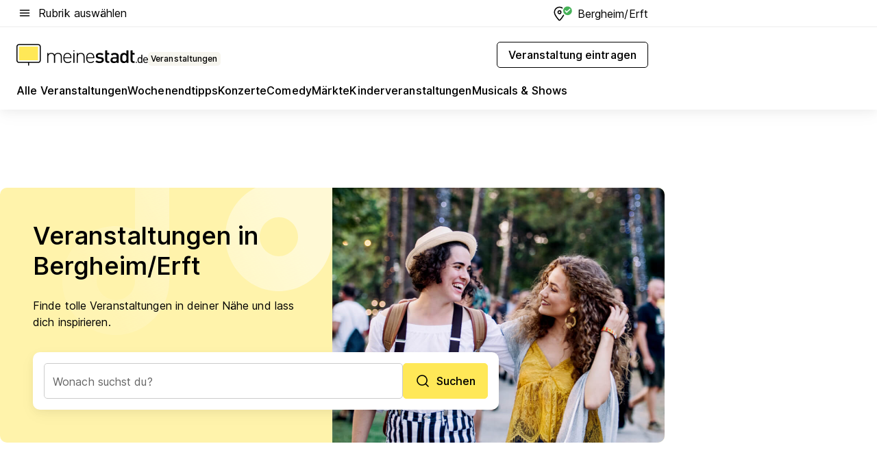

--- FILE ---
content_type: text/html; charset=utf-8
request_url: https://veranstaltungen.meinestadt.de/bergheim-erft
body_size: 106820
content:
<!DOCTYPE html><html lang="de"><head><meta charset="UTF-8"><meta name="referrer" content="unsafe-url"><meta name="viewport" content="width=device-width, initial-scale=1.0"><meta http-equiv="X-UA-Compatible" content="ie=edge"><title>Veranstaltungen heute/morgen in Bergheim/Erft und Umgebung</title><meta name="description" content="Wo ist etwas los in meiner Nähe? Bei uns findest du aktuelle Events in und um Bergheim/Erft: Konzerte ✔ Partys ✔ Musicals ✔ Festivals ✔ Kultur ✔ Sport"><meta name="robots" content="all"><link rel="canonical" href="https://veranstaltungen.meinestadt.de/bergheim-erft"><meta property="og:site_name" content="meinestadt.de"><meta property="og:locale" content="de_DE"><meta property="og:type" content="website"><meta property="twitter:site" content="@meinestadt.de"><meta property="twitter:site:id" content="18801608"><meta property="twitter:card" content="summary_large_image"><meta property="fb:app_id" content="1142750435829968"><meta property="fb:pages" content="64154755476"><link rel="dns-prefetch" href="https://image-resize.meinestadt.de"><link rel="dns-prefetch" href="https://cluster-services.meinestadt.de"><link rel="preconnect" href="https://image-resize.meinestadt.de"><link rel="preconnect" href="https://cluster-services.meinestadt.de"><link href="https://cluster-services.meinestadt.de/fonts/v1/inter/fonts.css" rel="stylesheet"><link rel="preload" href="//securepubads.g.doubleclick.net/tag/js/gpt.js" as="script"><style>/*! normalize.css v8.0.1 | MIT License | github.com/necolas/normalize.css */html{line-height:1.15;-webkit-text-size-adjust:100%}body{margin:0}main{display:block}h1{font-size:2em;margin:.67em 0}hr{box-sizing:content-box;height:0;overflow:visible}pre{font-family:monospace,monospace;font-size:1em}a{background-color:transparent}abbr[title]{border-bottom:none;text-decoration:underline;-webkit-text-decoration:underline dotted;text-decoration:underline dotted}b,strong{font-weight:bolder}code,kbd,samp{font-family:monospace,monospace;font-size:1em}small{font-size:80%}sub,sup{font-size:75%;line-height:0;position:relative;vertical-align:baseline}sub{bottom:-.25em}sup{top:-.5em}img{border-style:none}button,input,optgroup,select,textarea{font-family:inherit;font-size:100%;line-height:1.15;margin:0}button,input{overflow:visible}button,select{text-transform:none}[type=button],[type=reset],[type=submit],button{-webkit-appearance:button}[type=button]::-moz-focus-inner,[type=reset]::-moz-focus-inner,[type=submit]::-moz-focus-inner,button::-moz-focus-inner{border-style:none;padding:0}[type=button]:-moz-focusring,[type=reset]:-moz-focusring,[type=submit]:-moz-focusring,button:-moz-focusring{outline:1px dotted ButtonText}fieldset{padding:.35em .75em .625em}legend{box-sizing:border-box;color:inherit;display:table;max-width:100%;padding:0;white-space:normal}progress{vertical-align:baseline}textarea{overflow:auto}[type=checkbox],[type=radio]{box-sizing:border-box;padding:0}[type=number]::-webkit-inner-spin-button,[type=number]::-webkit-outer-spin-button{height:auto}[type=search]{-webkit-appearance:textfield;outline-offset:-2px}[type=search]::-webkit-search-decoration{-webkit-appearance:none}::-webkit-file-upload-button{-webkit-appearance:button;font:inherit}:-webkit-autofill{-webkit-text-fill-color:fieldtext}details{display:block}summary{display:list-item}[hidden],template{display:none}blockquote,body,dd,dl,fieldset,figure,h1,h2,h3,h4,h5,h6,hr,legend,ol,p,pre,ul{margin:0;padding:0}li>ol,li>ul{margin-bottom:0}table{border-collapse:collapse;border-spacing:0}fieldset{border:0;min-width:0}button,input,select{-webkit-appearance:none;-moz-appearance:none;appearance:none;background-color:transparent;border:0;color:#000;font-family:Inter,sans-serif;font-size:14px;letter-spacing:.1px;line-height:22px;margin:0;outline:none!important;padding:0}@media screen and (min-width:375px){button,input,select{font-size:14px;letter-spacing:.1px;line-height:22px}}@media screen and (min-width:1280px){button,input,select{font-size:14px;letter-spacing:.1px;line-height:22px}}button:disabled,input:disabled,select:disabled{opacity:1;-webkit-text-fill-color:currentColor}button[type=submit],input[type=submit],select[type=submit]{font-weight:400}textarea{background-color:transparent;border:0;padding:0;resize:none}html{box-sizing:border-box;font-size:10px;min-height:100%;overflow-y:scroll}html *{box-sizing:inherit}html :after,html :before{box-sizing:inherit;display:block}body{color:#000;font-family:Inter,sans-serif;font-size:14px;letter-spacing:.1px;line-height:22px;position:relative}@media screen and (min-width:375px){body{font-size:14px;letter-spacing:.1px;line-height:22px}}@media screen and (min-width:1280px){body{font-size:14px;letter-spacing:.1px;line-height:22px}}button:disabled,input[type=button]:disabled,input[type=submit]:disabled{cursor:not-allowed}*{-webkit-tap-highlight-color:rgba(0,0,0,0);-moz-tap-highlight-color:transparent}:focus,:hover{outline:none}input:-webkit-autofill,input:-webkit-autofill:active,input:-webkit-autofill:focus,input:-webkit-autofill:hover{-webkit-transition:color 9999s ease-out,background-color 9999s ease-out;-webkit-transition-delay:9999s}a{color:#000;text-decoration:none;text-decoration-line:none}a:active,a:focus,a:hover,a:visited{color:#000;text-decoration:none}h1{font-size:22px;letter-spacing:.1px;line-height:30px}@media screen and (min-width:375px){h1{font-size:26px;letter-spacing:.1px;line-height:34px}}@media screen and (min-width:1280px){h1{font-size:36px;letter-spacing:.1px;line-height:44px}}h2{font-size:20px;letter-spacing:.1px;line-height:28px}@media screen and (min-width:375px){h2{font-size:22px;letter-spacing:.1px;line-height:30px}}@media screen and (min-width:1280px){h2{font-size:28px;letter-spacing:.1px;line-height:36px}}h3{font-size:18px;letter-spacing:.1px;line-height:26px}@media screen and (min-width:375px){h3{font-size:18px;letter-spacing:.1px;line-height:26px}}@media screen and (min-width:1280px){h3{font-size:20px;letter-spacing:.1px;line-height:28px}}h4{font-size:16px;letter-spacing:.1px;line-height:24px}@media screen and (min-width:375px){h4{font-size:16px;letter-spacing:.1px;line-height:24px}}@media screen and (min-width:1280px){h4{font-size:16px;letter-spacing:.1px;line-height:24px}}h5{font-size:14px;letter-spacing:.1px;line-height:22px}@media screen and (min-width:375px){h5{font-size:14px;letter-spacing:.1px;line-height:22px}}@media screen and (min-width:1280px){h5{font-size:14px;letter-spacing:.1px;line-height:22px}}h6{font-size:14px;letter-spacing:.1px;line-height:22px}@media screen and (min-width:375px){h6{font-size:14px;letter-spacing:.1px;line-height:22px}}@media screen and (min-width:1280px){h6{font-size:14px;letter-spacing:.1px;line-height:22px}}html{bottom:0;left:0;overflow-x:hidden;position:relative;right:0;top:0;-webkit-overflow-scrolling:touch}@supports (scrollbar-gutter:stable){html{scrollbar-gutter:stable}}@supports not (scrollbar-gutter:stable){html{overflow-y:scroll}}html.-noScroll{overflow:hidden}html.-noScroll::-webkit-scrollbar{display:none}@supports not (scrollbar-gutter:stable){@media screen and (min-width:768px){html.-noScroll,html.-noScroll .ms-cookie-banner{padding-right:15px}}}html.-noScroll body{height:100%;overflow:hidden;width:100%}form{margin:0}select{-webkit-appearance:none}::-ms-clear{display:none}button:focus{outline:0!important}</style><style>.ms-defaultView{display:grid;grid-template-areas:"smartBanner smartBanner smartBanner" "header header header" "m0 m0 m0" "stage stage stage" ". main ." "footer footer footer";grid-template-rows:auto auto auto auto 1fr auto;min-height:100%;width:100%}@media screen and (min-width:768px){.ms-defaultView{grid-template-areas:"header header header" "header header header" ". p0 ." "stage stage skyRight" "skyLeft main skyRight" "footer footer footer";grid-template-rows:auto auto auto auto 1fr auto}}@media screen and (min-width:1280px){.ms-defaultView{grid-template-areas:"header header header" "header header header" ". p0 ." "stage stage stage" "skyLeft main skyRight" "footer footer footer";grid-template-rows:auto auto auto auto 1fr auto}}.ms-defaultView{grid-template-columns:0 minmax(0,768px) 0}@media screen and (min-width:768px){.ms-defaultView{grid-template-columns:0 768px 1fr}}@media screen and (min-width:1280px){.ms-defaultView{grid-template-columns:1fr 970px minmax(310px,1fr)}}@media screen and (min-width:1440px){.ms-defaultView{grid-template-columns:minmax(160px,1fr) 970px minmax(310px,1fr)}}@media screen and (min-width:1600px){.ms-defaultView{grid-template-columns:minmax(160px,1fr) 1140px minmax(310px,1fr)}}.ms-defaultView__smartBanner{grid-area:smartBanner}.ms-defaultView__header{grid-area:header;margin-bottom:24px}@media screen and (min-width:768px){.ms-defaultView__m0,.ms-defaultView__m9{display:none}}.ms-defaultView__m0{grid-area:m0;padding-bottom:5px;padding-top:5px}.ms-defaultView__p2,.ms-defaultView__p5{display:none;padding-bottom:10px}@media screen and (min-width:768px){.ms-defaultView__p2,.ms-defaultView__p5{display:block}}.ms-defaultView__p2{grid-area:skyRight}.ms-defaultView__p5{grid-area:skyLeft;justify-self:end;padding-right:10px}@media screen and (max-width:1440px){.ms-defaultView__p5{display:none}}.ms-defaultView__p0{display:none;grid-area:p0;justify-content:center}@media screen and (min-width:768px){.ms-defaultView__p0{display:flex}}.ms-defaultView__main{grid-area:main}.ms-defaultView__stage{grid-area:stage;z-index:5}.ms-defaultView__footer{grid-area:footer}.ms-defaultView__linkunits{margin-bottom:30px}.ms-defaultView.-hasStage .ms-defaultView__p2{padding-top:10px}.ms-defaultView.-hasStage .ms-defaultView__header{margin-bottom:0}@media screen and (min-width:1280px){.ms-defaultView.-hasStage .ms-defaultView__header{margin-bottom:24px}.ms-defaultView.-stageWithAds{grid-template-areas:"header header header" "header header header" ". p0 ." "skyLeft stage skyRight" "skyLeft main skyRight" "footer footer footer"}}.ms-header[data-v-3396afb3]{box-shadow:0 4px 12px 0 rgba(0,0,0,.04),0 7px 25px 0 rgba(0,0,0,.04);display:flex;flex-direction:column;position:relative;width:100%}@media screen and (min-width:1280px){.ms-header[data-v-3396afb3]{padding-bottom:8px}.ms-header[data-v-3396afb3]:before{background-color:#f5f5f5;content:"";display:block;height:2px;left:0;position:absolute;top:38px;width:100%;z-index:-1}}.ms-header__lowerSection[data-v-3396afb3],.ms-header__middleSection[data-v-3396afb3],.ms-header__upperSection[data-v-3396afb3]{display:grid;grid-template-areas:". content .";grid-template-columns:0 minmax(0,768px) 0}@media screen and (min-width:768px){.ms-header__lowerSection[data-v-3396afb3],.ms-header__middleSection[data-v-3396afb3],.ms-header__upperSection[data-v-3396afb3]{grid-template-columns:0 768px 1fr}}@media screen and (min-width:1280px){.ms-header__lowerSection[data-v-3396afb3],.ms-header__middleSection[data-v-3396afb3],.ms-header__upperSection[data-v-3396afb3]{grid-template-columns:1fr 970px minmax(310px,1fr)}}@media screen and (min-width:1440px){.ms-header__lowerSection[data-v-3396afb3],.ms-header__middleSection[data-v-3396afb3],.ms-header__upperSection[data-v-3396afb3]{grid-template-columns:minmax(160px,1fr) 970px minmax(310px,1fr)}}@media screen and (min-width:1600px){.ms-header__lowerSection[data-v-3396afb3],.ms-header__middleSection[data-v-3396afb3],.ms-header__upperSection[data-v-3396afb3]{grid-template-columns:minmax(160px,1fr) 1140px minmax(310px,1fr)}}@media screen and (min-width:1280px){.ms-header__middleSection[data-v-3396afb3]{background-color:#f7f6ef}}.ms-header__lowerSectionContent[data-v-3396afb3],.ms-header__middleSectionContent[data-v-3396afb3],.ms-header__upperSectionContent[data-v-3396afb3]{display:grid;grid-area:content}@media screen and (min-width:1280px){.ms-header__lowerSectionContent[data-v-3396afb3],.ms-header__middleSectionContent[data-v-3396afb3],.ms-header__upperSectionContent[data-v-3396afb3]{padding-left:24px;padding-right:24px}}.ms-header__upperSectionContent[data-v-3396afb3]{grid-template-areas:"burgerMenuBtn logo .";grid-template-columns:1fr 1fr 1fr}@media screen and (min-width:1280px){.ms-header__upperSectionContent[data-v-3396afb3]{font-size:16px;grid-template-areas:"burgerMenuBtn .";grid-template-columns:1fr auto;height:40px;letter-spacing:.1px;line-height:24px}}@media screen and (min-width:1280px) and (min-width:375px){.ms-header__upperSectionContent[data-v-3396afb3]{font-size:16px;letter-spacing:.1px;line-height:24px}}@media screen and (min-width:1280px) and (min-width:1280px){.ms-header__upperSectionContent[data-v-3396afb3]{font-size:16px;letter-spacing:.1px;line-height:24px}}.ms-header__middleSectionContent[data-v-3396afb3]{grid-template-areas:"relocation";grid-template-columns:1fr}@media screen and (min-width:1280px){.ms-header__lowerSectionContent[data-v-3396afb3]{grid-template-areas:"logo          linkArea" "nav           nav";grid-template-columns:auto 1fr}}.ms-header__metaActions[data-v-3396afb3]{align-items:center;display:flex;gap:24px;justify-content:center;justify-self:end}@media screen and (min-width:768px){.ms-header__metaActions[data-v-3396afb3]{justify-content:flex-end}}.ms-header__burgerMenu[data-v-3396afb3]{grid-area:burgerMenuBtn}.ms-header__linkArea[data-v-3396afb3]{grid-area:linkArea}.ms-header__logo[data-v-3396afb3]{grid-area:logo}.ms-header__navBar[data-v-3396afb3]{grid-area:nav}.ms-header__relocation[data-v-3396afb3]{background-color:#f7f6ef;border-radius:10px;grid-area:relocation;margin-bottom:16px;margin-left:16px;margin-right:16px}@media screen and (min-width:1280px){.ms-header__relocation[data-v-3396afb3]{border-radius:none;margin:0}}.ms-header__bookmark[data-v-3396afb3],.ms-header__login[data-v-3396afb3]{align-self:center;justify-self:end}.ms-header__relocationToggle[data-v-3396afb3]{align-self:center;justify-self:center}@media screen and (min-width:1280px){.ms-header__relocationToggle[data-v-3396afb3]{justify-self:end}}.ms-header.-noBorderTop[data-v-3396afb3]:before{content:none}.ms-header.-noBorderBottom[data-v-3396afb3]{border-bottom:0;margin-bottom:0}.ms-smartBanner[data-v-41f22f7c]{align-items:center;background-color:#333;color:#fff;display:flex;min-height:80px;padding:10px;position:relative}.ms-smartBanner__closeBtn[data-v-41f22f7c]{align-self:center;cursor:pointer;display:block;height:14px;width:14px}.ms-smartBanner__closeBtn[data-v-41f22f7c],.ms-smartBanner__cta[data-v-41f22f7c],.ms-smartBanner__logo[data-v-41f22f7c]{cursor:pointer}.ms-smartBanner__logo[data-v-41f22f7c]{border-radius:13px;display:block;height:50px;margin-left:5px;width:50px}@media screen and (min-width:375px){.ms-smartBanner__logo[data-v-41f22f7c]{height:60px;margin-left:10px;width:60px}}.ms-smartBanner__description[data-v-41f22f7c],.ms-smartBanner__name[data-v-41f22f7c],.ms-smartBanner__rating[data-v-41f22f7c]{font-size:12px;letter-spacing:.1px;line-height:20px}@media screen and (min-width:375px){.ms-smartBanner__description[data-v-41f22f7c],.ms-smartBanner__name[data-v-41f22f7c],.ms-smartBanner__rating[data-v-41f22f7c]{font-size:12px;letter-spacing:.1px;line-height:20px}}@media screen and (min-width:1280px){.ms-smartBanner__description[data-v-41f22f7c],.ms-smartBanner__name[data-v-41f22f7c],.ms-smartBanner__rating[data-v-41f22f7c]{font-size:12px;letter-spacing:.1px;line-height:20px}}.ms-smartBanner__name[data-v-41f22f7c]{font-weight:525}.ms-smartBanner__rating[data-v-41f22f7c]{margin-top:auto}.ms-smartBanner__cta[data-v-41f22f7c]{border:1px solid #fff;border-radius:3px;bottom:10px;box-sizing:border-box;font-size:14px;letter-spacing:.1px;line-height:22px;padding:5px 10px;position:absolute;right:10px;-webkit-user-select:none;-moz-user-select:none;user-select:none}@media screen and (min-width:375px){.ms-smartBanner__cta[data-v-41f22f7c]{font-size:14px;letter-spacing:.1px;line-height:22px}}@media screen and (min-width:1280px){.ms-smartBanner__cta[data-v-41f22f7c]{font-size:14px;letter-spacing:.1px;line-height:22px}}@media screen and (min-width:375px){.ms-smartBanner__cta[data-v-41f22f7c]{padding:5px 15px}}.ms-smartBanner__cta[data-v-41f22f7c],.ms-smartBanner__cta[data-v-41f22f7c]:visited{color:#fff}.ms-smartBanner__cta[data-v-41f22f7c]:active,.ms-smartBanner__cta[data-v-41f22f7c]:hover{background-color:#fff;border-color:#333;color:#333}.ms-smartBanner__textWrapper[data-v-41f22f7c]{display:flex;flex-direction:column;height:100%;margin-left:5px}@media screen and (min-width:375px){.ms-smartBanner__textWrapper[data-v-41f22f7c]{margin-left:10px}}.ms-smartBanner__star[data-v-41f22f7c]{display:inline;fill:#fc0;height:1em;width:1em}.ms-smartBanner__star+.ms-smartBanner__star[data-v-41f22f7c]{margin-left:1px}.ms-smartBanner__star.-empty[data-v-41f22f7c]{color:#fff}.ms-adPlace[data-v-7a86a1e5]{display:flex;justify-content:center;position:relative}.ms-adPlace__placement[data-v-7a86a1e5]{max-width:100%}.ms-adPlace.-p0[data-v-7a86a1e5]{padding-bottom:5px}.ms-adPlace.-p2[data-v-7a86a1e5]{justify-content:flex-start;padding-left:10px}.ms-adPlace.-p3[data-v-7a86a1e5],.ms-adPlace.-p4[data-v-7a86a1e5]{display:none;margin-bottom:20px;text-align:center;width:300px}@media screen and (min-width:768px){.ms-adPlace.-p3[data-v-7a86a1e5],.ms-adPlace.-p4[data-v-7a86a1e5]{display:block}}.ms-adPlace.-m0[data-v-7a86a1e5]{width:100%}.ms-adPlace.-m9[data-v-7a86a1e5]{position:fixed;top:0;z-index:7000000}.ms-adPlace.-m0sticky[data-v-7a86a1e5]{left:0;position:fixed;top:0;z-index:4000000}.ms-adPlace.-p2[data-v-7a86a1e5],.ms-adPlace.-sticky[data-v-7a86a1e5]{position:sticky;top:10px}.ms-adPlace.-c1[data-v-7a86a1e5],.ms-adPlace.-c2[data-v-7a86a1e5],.ms-adPlace.-c3[data-v-7a86a1e5]{align-items:center;display:flex;height:auto;justify-content:center;margin-left:-20px;margin-right:-20px;text-align:center}.ms-adPlace.-m1[data-v-7a86a1e5]:not(.-disturber),.ms-adPlace.-m2[data-v-7a86a1e5]:not(.-disturber),.ms-adPlace.-m3[data-v-7a86a1e5]:not(.-disturber),.ms-adPlace.-m4[data-v-7a86a1e5]:not(.-disturber),.ms-adPlace.-m5[data-v-7a86a1e5]:not(.-disturber),.ms-adPlace.-m6[data-v-7a86a1e5]:not(.-disturber),.ms-adPlace.-m7[data-v-7a86a1e5]:not(.-disturber),.ms-adPlace.-mx[data-v-7a86a1e5]:not(.-disturber),.ms-adPlace.-n0[data-v-7a86a1e5]:not(.-disturber),.ms-adPlace.-n1[data-v-7a86a1e5]:not(.-disturber),.ms-adPlace.-n2[data-v-7a86a1e5]:not(.-disturber),.ms-adPlace.-n3[data-v-7a86a1e5]:not(.-disturber),.ms-adPlace.-n4[data-v-7a86a1e5]:not(.-disturber),.ms-adPlace.-n5[data-v-7a86a1e5]:not(.-disturber){margin-bottom:20px}@media screen and (min-width:768px){.ms-adPlace.-mobile[data-v-7a86a1e5]{display:none}}.ms-adPlace.-desktop[data-v-7a86a1e5]{display:none}@media screen and (min-width:768px){.ms-adPlace.-desktop[data-v-7a86a1e5]{display:flex}}@charset "UTF-8";.dot[data-v-342a9404]:before{color:#ff5151;content:"●";font-size:18px;position:absolute;right:0;top:-6px}.ms-headerLogo__extraText--truncated[data-v-d9ea6298]{overflow:hidden;text-overflow:ellipsis;white-space:nowrap}.ms-headerLogo[data-v-d9ea6298]{display:flex;height:100%;justify-content:center;width:100%}@media screen and (min-width:1280px){.ms-headerLogo[data-v-d9ea6298]{height:auto;justify-content:flex-start;width:auto}}.ms-headerLogo__slogan[data-v-d9ea6298]{align-items:center;display:flex;flex-direction:column;padding-bottom:16px;padding-top:8px;position:relative}@media screen and (min-width:1280px){.ms-headerLogo__slogan[data-v-d9ea6298]{align-items:center;flex-direction:row;gap:8px;height:32px;justify-content:flex-start;margin:24px 0;padding-bottom:0;padding-top:0;position:relative}}.ms-headerLogo__svg[data-v-d9ea6298]{height:29px;max-width:174px;min-width:174px;width:174px}@media screen and (min-width:1280px){.ms-headerLogo__svg[data-v-d9ea6298]{height:100%;max-width:192px;width:192px}}.ms-headerLogo__channelLabel[data-v-d9ea6298]{align-self:flex-end;background-color:#f7f6ef;border-radius:5px;font-size:12px;font-weight:525;letter-spacing:.1px;line-height:20px;padding:1px 2px;-webkit-user-select:none;-moz-user-select:none;user-select:none}@media screen and (min-width:375px){.ms-headerLogo__channelLabel[data-v-d9ea6298]{font-size:12px;letter-spacing:.1px;line-height:20px}}@media screen and (min-width:1280px){.ms-headerLogo__channelLabel[data-v-d9ea6298]{align-self:center;font-size:12px;letter-spacing:.1px;line-height:20px;margin-top:auto;padding:0 4px;position:relative;right:auto;top:auto}}.ms-headerLogo__extraText[data-v-d9ea6298]{font-size:12px;letter-spacing:.1px;line-height:20px;margin-left:47px;margin-top:5px}@media screen and (min-width:375px){.ms-headerLogo__extraText[data-v-d9ea6298]{font-size:12px;letter-spacing:.1px;line-height:20px}}@media screen and (min-width:1280px){.ms-headerLogo__extraText[data-v-d9ea6298]{font-size:12px;letter-spacing:.1px;line-height:20px}}.ms-headerLogo__extraText--truncated[data-v-d9ea6298]{width:170px}.ms-headerLogo.-noLabel .ms-headerLogo__slogan[data-v-d9ea6298]{height:76px;justify-content:center;padding-bottom:0;padding-top:0}.ms-navBar[data-v-d1b54ae8],.ms-navBar__items[data-v-d1b54ae8]{max-width:100%;width:100%}.ms-navBar__items[data-v-d1b54ae8]{display:flex;flex-direction:row;gap:16px}@media screen and (min-width:1280px){.ms-navBar__items[data-v-d1b54ae8]{gap:32px}}.ms-navBar__item[data-v-d1b54ae8]{list-style:none;position:relative}.ms-navBar__item.-hidden[data-v-d1b54ae8]{opacity:0;pointer-events:none}.ms-navBar__itemLink[data-v-d1b54ae8]{color:#000;cursor:pointer;display:block;font-size:16px;font-weight:525;letter-spacing:.1px;line-height:24px;padding-bottom:8px}@media screen and (min-width:375px){.ms-navBar__itemLink[data-v-d1b54ae8]{font-size:16px;letter-spacing:.1px;line-height:24px}}@media screen and (min-width:1280px){.ms-navBar__itemLink[data-v-d1b54ae8]{font-size:16px;letter-spacing:.1px;line-height:24px}}.ms-navBar__itemLink[data-v-d1b54ae8]:after{border-radius:4px;bottom:0;content:"";height:4px;left:0;position:absolute;transform:scaleX(0);transform-origin:center;transition-duration:.3s;transition-property:background-color,transform;transition-timing-function:cubic-bezier(.4,0,.2,1);width:100%}.ms-navBar__itemLink.-active[data-v-d1b54ae8]:after,.ms-navBar__itemLink[data-v-d1b54ae8]:hover:after{background-color:#ffe857;transform:scaleX(1)}.ms-navBar__itemLink[data-v-d1b54ae8]:active:after{background-color:#fc0;transform:scaleX(1.1)}.ms-navBar__itemLink.-currentChannel[data-v-d1b54ae8]{pointer-events:none}.ms-navBar__itemLink.-currentChannel[data-v-d1b54ae8]:after{background-image:linear-gradient(#ffe857,#ffe857);background-size:100% 4px;border-radius:2px}.ms-navBar__itemLink.-hideHighlighting[data-v-d1b54ae8]:after{background-image:linear-gradient(180deg,#f5f5f5,#f5f5f5);background-size:0 4px}.ms-navBar__itemLink.-noPaddingRight[data-v-d1b54ae8]:hover:after{width:100%}.ms-navBar__itemLink.-noPaddingRight[data-v-d1b54ae8]:active:after{left:-4px;width:calc(100% + 8px)}.ms-navBar__itemLink.-noPaddingRight .ms-navBar__itemLinkText[data-v-d1b54ae8]{padding-right:5px;white-space:nowrap}.ms-navBar__itemLinkText[data-v-d1b54ae8]{white-space:nowrap}.ms-offcanvasNav[data-v-47fe3c3d]{position:relative;z-index:6000020}.ms-offcanvasNav[data-v-47fe3c3d]:before{background-color:#333;bottom:0;content:"";height:100vh;left:0;opacity:0;pointer-events:none;position:fixed;top:0;transition-duration:.3s;transition-property:opacity,-webkit-backdrop-filter;transition-property:backdrop-filter,opacity;transition-property:backdrop-filter,opacity,-webkit-backdrop-filter;transition-timing-function:cubic-bezier(.4,0,.2,1);width:100vw;will-change:backdrop-filter}@supports ((-webkit-backdrop-filter:blur()) or (backdrop-filter:blur())){.ms-offcanvasNav[data-v-47fe3c3d]:before{-webkit-backdrop-filter:blur(0);backdrop-filter:blur(0)}}.ms-offcanvasNav[data-v-47fe3c3d]:before{z-index:-1}.ms-offcanvasNav.-open .ms-offcanvasNav__drawer[data-v-47fe3c3d]{transform:translateX(0)}.ms-offcanvasNav.-open[data-v-47fe3c3d]:before{cursor:pointer;opacity:.75;pointer-events:all}@supports ((-webkit-backdrop-filter:blur()) or (backdrop-filter:blur())){.ms-offcanvasNav.-open[data-v-47fe3c3d]:before{-webkit-backdrop-filter:blur(1px);backdrop-filter:blur(1px)}}.ms-offcanvasNav__drawer[data-v-47fe3c3d]{background-color:#fff;bottom:0;display:flex;flex-direction:column;left:0;position:fixed;right:0;top:0;transform:translateX(-100%);transition:transform .3s cubic-bezier(.4,0,.2,1);width:100vw;z-index:0}@media screen and (min-width:768px){.ms-offcanvasNav__drawer[data-v-47fe3c3d]{width:320px}}.ms-offcanvasNav__layerWrapper[data-v-47fe3c3d]{display:flex;flex-grow:1;min-width:100%;overflow:hidden;position:relative;z-index:5}.ms-offcanvasNav__level0[data-v-47fe3c3d],.ms-offcanvasNav__level1[data-v-47fe3c3d]{bottom:0;display:flex;flex-direction:column;left:0;overflow:hidden;position:absolute;right:0;top:0;transition:transform .3s cubic-bezier(.4,0,.2,1)}.ms-offcanvasNav__level0[data-v-47fe3c3d]{transform:translateX(0)}.ms-offcanvasNav__level0.-open[data-v-47fe3c3d]{transform:translateX(-100%)}.ms-offcanvasNav__level1[data-v-47fe3c3d]{transform:translateX(100%)}.ms-offcanvasNav__level1.-open[data-v-47fe3c3d]{transform:translateX(0)}.ms-offcanvasNav__nav[data-v-47fe3c3d]{align-items:center;background-color:#fff;display:flex;justify-content:space-between;padding-left:32px;padding-right:32px;padding-top:32px;width:100%}.ms-offcanvasNav__icon[data-v-47fe3c3d]{height:24px;width:24px}.ms-offcanvasNav__backBtn[data-v-47fe3c3d],.ms-offcanvasNav__closeBtn[data-v-47fe3c3d]{align-items:center;cursor:pointer;display:flex;height:100%}.ms-offcanvasNav__backBtn+.ms-offcanvasNav__backBtn[data-v-47fe3c3d],.ms-offcanvasNav__backBtn+.ms-offcanvasNav__closeBtn[data-v-47fe3c3d],.ms-offcanvasNav__closeBtn+.ms-offcanvasNav__backBtn[data-v-47fe3c3d],.ms-offcanvasNav__closeBtn+.ms-offcanvasNav__closeBtn[data-v-47fe3c3d]{margin-left:auto}.ms-offcanvasNav__backBtn.-noPointer[data-v-47fe3c3d],.ms-offcanvasNav__closeBtn.-noPointer[data-v-47fe3c3d]{cursor:auto}.ms-offcanvasNav__headline[data-v-47fe3c3d],.ms-offcanvasNav__link[data-v-47fe3c3d]{flex-shrink:0}.ms-offcanvasNav__headline[data-v-47fe3c3d]{align-items:center;display:flex;flex-direction:column;font-size:18px;font-weight:525;letter-spacing:.1px;line-height:26px;padding-bottom:48px;padding-top:24px;text-align:center}@media screen and (min-width:375px){.ms-offcanvasNav__headline[data-v-47fe3c3d]{font-size:18px;letter-spacing:.1px;line-height:26px}}@media screen and (min-width:1280px){.ms-offcanvasNav__headline[data-v-47fe3c3d]{font-size:20px;letter-spacing:.1px;line-height:28px}}.ms-offcanvasNav__link[data-v-47fe3c3d]{align-items:center;cursor:pointer;display:flex;font-size:16px;font-weight:525;height:50px;justify-content:space-between;letter-spacing:.1px;line-height:24px;padding-left:32px;padding-right:32px;position:relative;width:100%}@media screen and (min-width:375px){.ms-offcanvasNav__link[data-v-47fe3c3d]{font-size:16px;letter-spacing:.1px;line-height:24px}}@media screen and (min-width:1280px){.ms-offcanvasNav__link[data-v-47fe3c3d]{font-size:16px;letter-spacing:.1px;line-height:24px}}.ms-offcanvasNav__link[data-v-47fe3c3d]:after{border-radius:2px;bottom:0;content:"";left:0;position:absolute;top:0;width:5px}.ms-offcanvasNav__link[data-v-47fe3c3d]:hover:after{background-color:#f1ede0}.ms-offcanvasNav__link.-active[data-v-47fe3c3d]{font-weight:525}.ms-offcanvasNav__link.-active[data-v-47fe3c3d]:after{background-color:#ffda00}.ms-offcanvasNav__body[data-v-47fe3c3d]{flex-shrink:1;overflow-y:auto;-webkit-overflow-scrolling:touch}.ms-offcanvasNav__btnArea[data-v-47fe3c3d]{box-shadow:0 4px 12px 0 rgba(0,0,0,.04),0 7px 25px 0 rgba(0,0,0,.04);display:flex;flex-direction:column;flex-shrink:0;gap:8px;justify-self:flex-end;margin-top:auto;padding:32px}.ms-offcanvasNav__cta[data-v-47fe3c3d]{align-items:center;background-color:#ffda00;display:flex;flex-grow:1;justify-content:center;min-height:50px;min-width:50%;padding-left:5px;padding-right:5px;text-align:center}.ms-offcanvasNav__cta.-secondary[data-v-47fe3c3d]{background:#fff}.ms-offcanvasNav__channelIcon[data-v-47fe3c3d]{background-color:#fbfaf7;border-radius:50%;margin-bottom:8px}.cs-bookmark-icon[data-v-3aada5eb]{display:block;position:relative}.cs-bookmark-icon[data-v-3aada5eb]:after{background-color:#f14165;border:2px solid #fff;border-radius:50%;content:"";height:10px;opacity:0;position:absolute;right:1px;top:1px;transition:opacity .2s cubic-bezier(.4,0,.2,1);width:10px}.cs-bookmark-icon__icon[data-v-3aada5eb]{height:24px;width:24px}.cs-bookmark-icon.-hasDot[data-v-3aada5eb]:after{opacity:1}.ms-textLink.-truncated .ms-textLink__textWrapper[data-v-38ea909b],.ms-textLink__suffix[data-v-38ea909b]{overflow:hidden;text-overflow:ellipsis;white-space:nowrap}.ms-textLink[data-v-38ea909b]{align-items:flex-start;cursor:pointer;display:flex}.ms-textLink .ms-textLink__text[data-v-38ea909b]{background-image:linear-gradient(#fc0,#fc0);background-position:50% 100%;background-repeat:no-repeat;background-size:0 2px;transition:background-size .3s ease-in}.ms-textLink:focus .ms-textLink__text[data-v-38ea909b],.ms-textLink:hover .ms-textLink__text[data-v-38ea909b]{background-size:100% 2px}.ms-textLink:active .ms-textLink__text[data-v-38ea909b]{background-image:linear-gradient(#fc0,#fc0);background-size:100% 2px}.ms-textLink__svg[data-v-38ea909b]{color:#fc0;display:inline-block;height:22px;margin-right:5px;min-width:12px;width:12px}@media screen and (min-width:768px){.ms-textLink__svg[data-v-38ea909b]{height:22px}}.ms-textLink.-copylink[data-v-38ea909b]{color:inherit;display:inline-block;font-size:inherit;font-weight:inherit}.ms-textLink.-copylink .ms-textLink__text[data-v-38ea909b]{background-image:linear-gradient(#fc0,#fc0);background-position:50% 100%;background-repeat:no-repeat;background-size:80% 2px;transition:background-size .3s ease-in}.ms-textLink.-copylink:focus .ms-textLink__text[data-v-38ea909b],.ms-textLink.-copylink:hover .ms-textLink__text[data-v-38ea909b]{background-size:100% 2px}.ms-textLink.-copylink:active .ms-textLink__text[data-v-38ea909b]{background-image:linear-gradient(#333,#333);background-size:100% 2px}.ms-textLink.-hyphens[data-v-38ea909b]{-webkit-hyphens:auto;hyphens:auto;word-break:normal}.ms-textLink.-anchorLink[data-v-38ea909b]{display:inline}.ms-textLink.-clickArea[data-v-38ea909b]:after{bottom:0;content:"";left:0;position:absolute;right:0;top:0}.ms-textLink__suffix[data-v-38ea909b]{color:#999;margin-left:5px}.ms-button[data-v-0cd7eb0c]{background-color:#ffda00;border:1px solid #ffda00;border-radius:3px;cursor:pointer;display:inline-block;height:50px;max-height:50px;min-height:50px;padding-left:30px;padding-right:30px;position:relative;transition-duration:.3s;transition-property:color,background-color,border-color;transition-timing-function:cubic-bezier(.4,0,.2,1);-webkit-user-select:none;-moz-user-select:none;user-select:none}.ms-button[data-v-0cd7eb0c]:active,.ms-button[data-v-0cd7eb0c]:focus,.ms-button[data-v-0cd7eb0c]:hover{background-color:#feba2e;border-color:#feba2e}.ms-button[data-v-0cd7eb0c]:disabled{background-color:#fced96;border-color:#fced96;color:#999;cursor:not-allowed}.ms-button[data-v-0cd7eb0c]:active:not(:disabled){transform:translateY(2px)}.ms-button__flexWrapper[data-v-0cd7eb0c]{align-items:center;display:flex;height:100%;justify-content:center}.ms-button__icon[data-v-0cd7eb0c]{height:25px;margin-right:10px;width:25px}.ms-button__loader[data-v-0cd7eb0c]{display:none;left:50%;position:absolute;top:50%;transform:translate(-50%,-50%)}.ms-button.-secondary[data-v-0cd7eb0c]{background-color:#f5f5f5;border-color:#ccc}.ms-button.-secondary[data-v-0cd7eb0c]:active,.ms-button.-secondary[data-v-0cd7eb0c]:focus,.ms-button.-secondary[data-v-0cd7eb0c]:hover{background-color:#ccc}.ms-button.-secondary[data-v-0cd7eb0c]:disabled{background-color:#f5f5f5}.ms-button.-inverted[data-v-0cd7eb0c]{background-color:transparent;border-color:#fff;color:#fff}.ms-button.-inverted[data-v-0cd7eb0c]:active,.ms-button.-inverted[data-v-0cd7eb0c]:focus,.ms-button.-inverted[data-v-0cd7eb0c]:hover{background-color:#fff;color:#333}.ms-button.-inverted[data-v-0cd7eb0c]:disabled{background-color:#f5f5f5}.ms-button.-small[data-v-0cd7eb0c]{height:30px;max-height:30px;min-height:30px}.ms-button.-noTextWrap[data-v-0cd7eb0c]{white-space:nowrap}.ms-button.-square[data-v-0cd7eb0c]{padding:0;width:50px}.ms-button.-loading .ms-button__flexWrapper[data-v-0cd7eb0c]{visibility:hidden}.ms-button.-loading .ms-button__loader[data-v-0cd7eb0c]{display:block}.cs-autocomplete-dropdown__wrapper[data-v-f6b38de5]{align-items:flex-end;border-radius:5px;border-style:solid;border-width:1px;display:flex;height:52px;padding:5px 12px;position:relative;--tw-border-opacity:1;border-color:rgb(204 204 204/var(--tw-border-opacity));transition-duration:.2s;transition-property:all;transition-timing-function:cubic-bezier(.4,0,.2,1)}.cs-autocomplete-dropdown__wrapper[data-v-f6b38de5]:hover{box-shadow:0 0 0 4px #f1ede0}.cs-autocomplete-dropdown__input[data-v-f6b38de5]{flex-grow:1;overflow:hidden;text-overflow:ellipsis;white-space:nowrap;width:100%}.cs-autocomplete-dropdown__label[data-v-f6b38de5]{left:12px;max-width:calc(100% - 24px);overflow:hidden;position:absolute;text-overflow:ellipsis;top:5px;transform:translateY(9px);white-space:nowrap;--tw-text-opacity:1;color:rgb(102 102 102/var(--tw-text-opacity));transition-duration:.2s;transition-property:all;transition-timing-function:cubic-bezier(.4,0,.2,1)}@media screen and (min-width:768px){.cs-autocomplete-dropdown__label[data-v-f6b38de5]{transform:translateY(9px)}}.cs-autocomplete-dropdown.-filled .cs-autocomplete-dropdown__label[data-v-f6b38de5],.cs-autocomplete-dropdown.-focus .cs-autocomplete-dropdown__label[data-v-f6b38de5]{font-size:12px;letter-spacing:.1px;line-height:20px;transform:translateY(0)}@media screen and (min-width:375px){.cs-autocomplete-dropdown.-filled .cs-autocomplete-dropdown__label[data-v-f6b38de5],.cs-autocomplete-dropdown.-focus .cs-autocomplete-dropdown__label[data-v-f6b38de5]{font-size:12px;letter-spacing:.1px;line-height:20px}}@media screen and (min-width:1280px){.cs-autocomplete-dropdown.-filled .cs-autocomplete-dropdown__label[data-v-f6b38de5],.cs-autocomplete-dropdown.-focus .cs-autocomplete-dropdown__label[data-v-f6b38de5]{font-size:12px;letter-spacing:.1px;line-height:20px}}.cs-autocomplete-dropdown.-focus .cs-autocomplete-dropdown__wrapper[data-v-f6b38de5]{box-shadow:0 0 0 4px #fff3ab;--tw-border-opacity:1;border-color:rgb(255 211 29/var(--tw-border-opacity))}.cs-autocomplete-dropdown.-error .cs-autocomplete-dropdown__input[data-v-f6b38de5]{width:calc(100% - 52px)}.cs-autocomplete-dropdown.-error .cs-autocomplete-dropdown__wrapper[data-v-f6b38de5]{box-shadow:0 0 0 4px #fccfd8;--tw-border-opacity:1;border-color:rgb(241 65 101/var(--tw-border-opacity))}.cs-autocomplete-dropdown.-error .cs-autocomplete-dropdown__label[data-v-f6b38de5],.cs-autocomplete-dropdown.-error .cs-autocomplete-dropdown__wrapper[data-v-f6b38de5]{--tw-text-opacity:1;color:rgb(241 65 101/var(--tw-text-opacity))}.cs-autocomplete-dropdown.-inactive[data-v-f6b38de5]{cursor:not-allowed}.cs-autocomplete-dropdown.-inactive .cs-autocomplete-dropdown__input[data-v-f6b38de5]{cursor:not-allowed;width:calc(100% - 52px)}.cs-autocomplete-dropdown.-inactive .cs-autocomplete-dropdown__wrapper[data-v-f6b38de5]{box-shadow:none;--tw-border-opacity:1;border-color:rgb(229 229 229/var(--tw-border-opacity))}.cs-autocomplete-dropdown.-inactive .cs-autocomplete-dropdown__label[data-v-f6b38de5],.cs-autocomplete-dropdown.-inactive .cs-autocomplete-dropdown__wrapper[data-v-f6b38de5]{--tw-text-opacity:1;color:rgb(204 204 204/var(--tw-text-opacity))}.mt-12[data-v-f6b38de5]{margin-top:12px}.ms-stars-rating__star[data-v-2cac27f2]{height:1em;width:1em}.ms-stars-rating__star+.ms-stars-rating__star[data-v-2cac27f2]{margin-left:1px}.m-breakpoint-filter[data-v-622f57cb]{display:none}@media screen and (min-width:768px){.m-breakpoint-filter.-desktop[data-v-622f57cb],.m-breakpoint-filter.-tablet[data-v-622f57cb]{display:block}}@media screen and (min-width:1280px){.m-breakpoint-filter.-tablet[data-v-622f57cb]{display:none}}.m-breakpoint-filter.-mobile[data-v-622f57cb]{display:block}@media screen and (min-width:768px){.m-breakpoint-filter.-mobile[data-v-622f57cb]{display:none}}.m-breakpoint-filter.-tabletAndMobile[data-v-622f57cb]{display:block}@media screen and (min-width:1280px){.m-breakpoint-filter.-tabletAndMobile[data-v-622f57cb]{display:none}.m-breakpoint-filter.-desktopOnly[data-v-622f57cb]{display:block}}.custom-shadow[data-v-9baad514]{box-shadow:0 -7px 25px 0 rgba(0,0,0,.04),0 -4px 12px 0 rgba(0,0,0,.04)}@media screen and (min-width:768px){.custom-shadow[data-v-9baad514]{box-shadow:0 7px 25px 0 rgba(0,0,0,.04),0 4px 12px 0 rgba(0,0,0,.04)}.custom-w-max[data-v-9baad514]{max-width:672px}}@media screen and (min-width:1280px){.custom-w-max[data-v-9baad514]{max-width:718px}}.custom-positioning[data-v-9baad514]{bottom:0;left:0;position:fixed;width:100vw}@media screen and (min-width:768px){.custom-positioning[data-v-9baad514]{bottom:24px;left:48px}}@media screen and (min-width:1280px){.custom-positioning[data-v-9baad514]{left:50%;transform:translateX(-50%)}}.sticky-enter-active[data-v-9baad514],.sticky-leave-active[data-v-9baad514]{transform:translateY(0);transition:transform .3s cubic-bezier(.4,0,.2,1)}@media screen and (min-width:1280px){.sticky-enter-active[data-v-9baad514],.sticky-leave-active[data-v-9baad514]{transform:translateY(0) translateX(-50%)}}.sticky-leave-to[data-v-9baad514]{transform:translateY(100%)}@media screen and (min-width:1280px){.sticky-leave-to[data-v-9baad514]{transform:translateY(150%) translateX(-50%)}}.sticky-enter-from[data-v-9baad514]{transform:translateY(100%)}@media screen and (min-width:1280px){.sticky-enter-from[data-v-9baad514]{transform:translateY(150%) translateX(-50%)}}:deep(.cs-modal__dialog){height:calc(100vh - 104px)}.cs-modal[data-v-c7199f53]{align-items:flex-end;background-color:rgba(0,0,0,.5);display:flex;inset:0;justify-content:center;padding-top:16px;position:fixed;transition:opacity .3s cubic-bezier(.4,0,.2,1);z-index:6000025}@media screen and (min-width:768px){.cs-modal[data-v-c7199f53]{align-items:center;padding-bottom:64px;padding-top:64px}.cs-modal.-fullscreen[data-v-c7199f53]{padding-bottom:0}}@media screen and (min-width:1280px){.cs-modal.-fullscreen[data-v-c7199f53]{padding-top:24px}}.cs-modal.-fullscreen .cs-modal__dialog[data-v-c7199f53]{height:100%;max-height:none;width:100%}.cs-modal__dialog[data-v-c7199f53]{border-top-left-radius:10px;border-top-right-radius:10px;display:flex;flex-direction:column;max-height:100%;overflow:hidden;width:100%}@media screen and (min-width:768px){.cs-modal__dialog[data-v-c7199f53]{border-bottom-left-radius:10px;border-bottom-right-radius:10px;box-shadow:0 4px 12px 0 rgba(0,0,0,.04),0 7px 25px 0 rgba(0,0,0,.04);width:632px}}.cs-modal__head[data-v-c7199f53]{align-items:center;border-top-left-radius:10px;border-top-right-radius:10px;box-shadow:0 4px 12px 0 rgba(0,0,0,.04),0 7px 25px 0 rgba(0,0,0,.04);display:grid;grid-template-areas:"close title .";grid-template-columns:24px 1fr 24px;padding:16px}.cs-modal__close[data-v-c7199f53]{height:24px;width:24px}.cs-modal__title[data-v-c7199f53]{font-size:16px;font-weight:525;letter-spacing:.1px;line-height:24px;text-align:center}@media screen and (min-width:375px){.cs-modal__title[data-v-c7199f53]{font-size:16px;letter-spacing:.1px;line-height:24px}}@media screen and (min-width:1280px){.cs-modal__title[data-v-c7199f53]{font-size:16px;letter-spacing:.1px;line-height:24px}}.cs-modal__body[data-v-c7199f53]{height:100%;overflow-x:hidden;overflow-y:auto;padding:16px;width:100%}@media screen and (min-width:768px){.cs-modal__body[data-v-c7199f53]{padding:24px}}.cs-modal__footer[data-v-c7199f53]{background-color:#fff;box-shadow:0 4px 12px 0 rgba(0,0,0,.04),0 7px 25px 0 rgba(0,0,0,.04);display:flex;gap:16px;padding:16px}@media screen and (min-width:375px){.cs-modal__footer[data-v-c7199f53]{padding-left:24px;padding-right:24px}}@media screen and (min-width:768px){.cs-modal__footer[data-v-c7199f53]{justify-content:flex-end}}.cs-modal__footer.-two[data-v-c7199f53]{display:grid;grid-template-columns:1fr}@media screen and (min-width:375px){.cs-modal__footer.-two[data-v-c7199f53]{grid-template-columns:1fr 1fr;justify-content:unset}}.cs-modal__button[data-v-c7199f53]{width:100%}@media screen and (min-width:768px){.cs-modal__button[data-v-c7199f53]{width:auto}}.dialog-enter-from[data-v-c7199f53],.dialog-leave-to[data-v-c7199f53]{opacity:0;transform:translateY(100vh)}.dialog-enter-active[data-v-c7199f53],.dialog-leave-active[data-v-c7199f53]{transition:opacity .3s cubic-bezier(.4,0,.2,1),transform .3s cubic-bezier(.4,0,.2,1)}.disabled-text[data-v-3100b0ad]{color:#ccc;-webkit-text-fill-color:#ccc}.ms-clickArea[data-v-0a2bb1bc],.ms-clickArea[data-v-0a2bb1bc]:focus,.ms-clickArea[data-v-0a2bb1bc]:hover,.ms-clickArea[data-v-0a2bb1bc]:visited{color:inherit}.ms-clickArea[data-v-0a2bb1bc]:after{bottom:0;content:"";display:block;left:0;position:absolute;right:0;top:0;z-index:10}:deep(.ms-adPlace__placement>*){margin-bottom:16px}@media screen and (min-width:768px){:deep(.ms-adPlace__placement>*){margin-bottom:26px}}.ev-teaser-title{word-break:break-word}.ui-custom-size[data-v-34359f32]{height:38px;width:38px}.footer-grid[data-v-97186ed2]{display:grid;grid-template-areas:". content .";grid-template-columns:0 minmax(0,768px) 0}@media screen and (min-width:768px){.footer-grid[data-v-97186ed2]{grid-template-columns:0 768px 1fr}}@media screen and (min-width:1280px){.footer-grid[data-v-97186ed2]{grid-template-columns:1fr 970px minmax(310px,1fr)}}@media screen and (min-width:1440px){.footer-grid[data-v-97186ed2]{grid-template-columns:minmax(160px,1fr) 970px minmax(310px,1fr)}}@media screen and (min-width:1600px){.footer-grid[data-v-97186ed2]{grid-template-columns:minmax(160px,1fr) 1140px minmax(310px,1fr)}}.footer-grid__item[data-v-97186ed2]{grid-area:content}.custom-icon-size[data-v-3f48c70d]{min-height:38px;min-width:38px}.custom-padding[data-v-3f48c70d]{padding-bottom:7px;padding-top:7px}.closeIcon[data-v-3f48c70d],.input:checked~.label .openIcon[data-v-3f48c70d]{display:none}.input:checked~.label .closeIcon[data-v-3f48c70d]{display:block}.body[data-v-3f48c70d]{height:0;overflow:hidden}.input:checked~.body[data-v-3f48c70d]{height:auto;overflow:visible}</style><style>*,:after,:before{--tw-border-spacing-x:0;--tw-border-spacing-y:0;--tw-translate-x:0;--tw-translate-y:0;--tw-rotate:0;--tw-skew-x:0;--tw-skew-y:0;--tw-scale-x:1;--tw-scale-y:1;--tw-pan-x: ;--tw-pan-y: ;--tw-pinch-zoom: ;--tw-scroll-snap-strictness:proximity;--tw-gradient-from-position: ;--tw-gradient-via-position: ;--tw-gradient-to-position: ;--tw-ordinal: ;--tw-slashed-zero: ;--tw-numeric-figure: ;--tw-numeric-spacing: ;--tw-numeric-fraction: ;--tw-ring-inset: ;--tw-ring-offset-width:0px;--tw-ring-offset-color:#fff;--tw-ring-color:rgba(59,130,246,.5);--tw-ring-offset-shadow:0 0 #0000;--tw-ring-shadow:0 0 #0000;--tw-shadow:0 0 #0000;--tw-shadow-colored:0 0 #0000;--tw-blur: ;--tw-brightness: ;--tw-contrast: ;--tw-grayscale: ;--tw-hue-rotate: ;--tw-invert: ;--tw-saturate: ;--tw-sepia: ;--tw-drop-shadow: ;--tw-backdrop-blur: ;--tw-backdrop-brightness: ;--tw-backdrop-contrast: ;--tw-backdrop-grayscale: ;--tw-backdrop-hue-rotate: ;--tw-backdrop-invert: ;--tw-backdrop-opacity: ;--tw-backdrop-saturate: ;--tw-backdrop-sepia: ;--tw-contain-size: ;--tw-contain-layout: ;--tw-contain-paint: ;--tw-contain-style: }::backdrop{--tw-border-spacing-x:0;--tw-border-spacing-y:0;--tw-translate-x:0;--tw-translate-y:0;--tw-rotate:0;--tw-skew-x:0;--tw-skew-y:0;--tw-scale-x:1;--tw-scale-y:1;--tw-pan-x: ;--tw-pan-y: ;--tw-pinch-zoom: ;--tw-scroll-snap-strictness:proximity;--tw-gradient-from-position: ;--tw-gradient-via-position: ;--tw-gradient-to-position: ;--tw-ordinal: ;--tw-slashed-zero: ;--tw-numeric-figure: ;--tw-numeric-spacing: ;--tw-numeric-fraction: ;--tw-ring-inset: ;--tw-ring-offset-width:0px;--tw-ring-offset-color:#fff;--tw-ring-color:rgba(59,130,246,.5);--tw-ring-offset-shadow:0 0 #0000;--tw-ring-shadow:0 0 #0000;--tw-shadow:0 0 #0000;--tw-shadow-colored:0 0 #0000;--tw-blur: ;--tw-brightness: ;--tw-contrast: ;--tw-grayscale: ;--tw-hue-rotate: ;--tw-invert: ;--tw-saturate: ;--tw-sepia: ;--tw-drop-shadow: ;--tw-backdrop-blur: ;--tw-backdrop-brightness: ;--tw-backdrop-contrast: ;--tw-backdrop-grayscale: ;--tw-backdrop-hue-rotate: ;--tw-backdrop-invert: ;--tw-backdrop-opacity: ;--tw-backdrop-saturate: ;--tw-backdrop-sepia: ;--tw-contain-size: ;--tw-contain-layout: ;--tw-contain-paint: ;--tw-contain-style: }/*! tailwindcss v3.4.17 | MIT License | https://tailwindcss.com*/*,:after,:before{border:0 solid #e5e7eb;box-sizing:border-box}:after,:before{--tw-content:""}:host,html{line-height:1.5;-webkit-text-size-adjust:100%;font-family:ui-sans-serif,system-ui,sans-serif,Apple Color Emoji,Segoe UI Emoji,Segoe UI Symbol,Noto Color Emoji;font-feature-settings:normal;font-variation-settings:normal;-moz-tab-size:4;-o-tab-size:4;tab-size:4;-webkit-tap-highlight-color:transparent}body{line-height:inherit;margin:0}hr{border-top-width:1px;color:inherit;height:0}abbr:where([title]){-webkit-text-decoration:underline dotted;text-decoration:underline dotted}h1,h2,h3,h4,h5,h6{font-size:inherit;font-weight:inherit}a{color:inherit;text-decoration:inherit}b,strong{font-weight:bolder}code,kbd,pre,samp{font-family:ui-monospace,SFMono-Regular,Menlo,Monaco,Consolas,Liberation Mono,Courier New,monospace;font-feature-settings:normal;font-size:1em;font-variation-settings:normal}small{font-size:80%}sub,sup{font-size:75%;line-height:0;position:relative;vertical-align:baseline}sub{bottom:-.25em}sup{top:-.5em}table{border-collapse:collapse;border-color:inherit;text-indent:0}button,input,optgroup,select,textarea{color:inherit;font-family:inherit;font-feature-settings:inherit;font-size:100%;font-variation-settings:inherit;font-weight:inherit;letter-spacing:inherit;line-height:inherit;margin:0;padding:0}button,select{text-transform:none}button,input:where([type=button]),input:where([type=reset]),input:where([type=submit]){-webkit-appearance:button;background-color:transparent;background-image:none}:-moz-focusring{outline:auto}:-moz-ui-invalid{box-shadow:none}progress{vertical-align:baseline}::-webkit-inner-spin-button,::-webkit-outer-spin-button{height:auto}[type=search]{-webkit-appearance:textfield;outline-offset:-2px}::-webkit-search-decoration{-webkit-appearance:none}::-webkit-file-upload-button{-webkit-appearance:button;font:inherit}summary{display:list-item}blockquote,dd,dl,figure,h1,h2,h3,h4,h5,h6,hr,p,pre{margin:0}fieldset{margin:0}fieldset,legend{padding:0}menu,ol,ul{list-style:none;margin:0;padding:0}dialog{padding:0}textarea{resize:vertical}input::-moz-placeholder,textarea::-moz-placeholder{color:#9ca3af;opacity:1}input::placeholder,textarea::placeholder{color:#9ca3af;opacity:1}[role=button],button{cursor:pointer}:disabled{cursor:default}audio,canvas,embed,iframe,img,object,svg,video{display:block;vertical-align:middle}img,video{height:auto;max-width:100%}[hidden]:where(:not([hidden=until-found])){display:none}.container{width:100%}@media (min-width:0px){.container{max-width:0}}@media (min-width:375px){.container{max-width:375px}}@media (min-width:768px){.container{max-width:768px}}@media (min-width:1280px){.container{max-width:1280px}}@media (min-width:1440px){.container{max-width:1440px}}@media (min-width:1600px){.container{max-width:1600px}}.pointer-events-none{pointer-events:none}.\!visible{visibility:visible!important}.visible{visibility:visible}.invisible{visibility:hidden}.collapse{visibility:collapse}.fixed{position:fixed}.absolute{position:absolute}.relative{position:relative}.sticky{position:sticky}.inset-0{inset:0}.-left-\[19px\]{left:-19px}.-left-\[6px\]{left:-6px}.-right-\[19px\]{right:-19px}.-right-\[6px\]{right:-6px}.-top-10{top:-10px}.-top-16{top:-16px}.bottom-0{bottom:0}.bottom-1{bottom:1px}.bottom-10{bottom:10px}.bottom-16{bottom:16px}.bottom-32{bottom:32px}.bottom-8{bottom:8px}.left-0{left:0}.left-1\/2{left:50%}.left-10{left:10px}.left-16{left:16px}.left-24{left:24px}.left-32{left:32px}.left-\[50\%\]{left:50%}.left-\[calc\(100\%\+10px\)\]{left:calc(100% + 10px)}.right-0{right:0}.right-10{right:10px}.right-15{right:15px}.right-16{right:16px}.right-24{right:24px}.right-8{right:8px}.top-0{top:0}.top-1\/2{top:50%}.top-10{top:10px}.top-16{top:16px}.top-8{top:8px}.top-full{top:100%}.isolate{isolation:isolate}.z-background{z-index:-1}.z-content{z-index:0}.z-content-control{z-index:5}.z-content-dropdown{z-index:30}.z-content-linkarea{z-index:10}.z-content-swimminglink{z-index:15}.z-expanding-ad{z-index:5000}.z-expanding-nav{z-index:5000000}.z-overlay-canvas{z-index:6000000}.z-overlay-canvas-modal{z-index:6000025}.z-popup{z-index:3000000}.order-1{order:1}.order-2{order:2}.order-3{order:3}.order-4{order:4}.col-span-12{grid-column:span 12/span 12}.col-span-2{grid-column:span 2/span 2}.col-span-4{grid-column:span 4/span 4}.col-span-full{grid-column:1/-1}.col-start-2{grid-column-start:2}.col-end-2{grid-column-end:2}.row-span-2{grid-row:span 2/span 2}.row-span-3{grid-row:span 3/span 3}.row-start-1{grid-row-start:1}.row-start-2{grid-row-start:2}.row-start-3{grid-row-start:3}.row-start-4{grid-row-start:4}.m-16{margin:16px}.m-8{margin:8px}.-mx-16{margin-left:-16px;margin-right:-16px}.mx-4{margin-left:4px;margin-right:4px}.mx-\[17px\]{margin-left:17px;margin-right:17px}.mx-auto{margin-left:auto;margin-right:auto}.my-30{margin-bottom:30px;margin-top:30px}.-mb-16{margin-bottom:-16px}.-ml-30{margin-left:-30px}.-mt-30{margin-top:-30px}.mb-0{margin-bottom:0}.mb-10{margin-bottom:10px}.mb-15{margin-bottom:15px}.mb-16{margin-bottom:16px}.mb-20{margin-bottom:20px}.mb-24{margin-bottom:24px}.mb-25{margin-bottom:25px}.mb-30{margin-bottom:30px}.mb-32{margin-bottom:32px}.mb-4{margin-bottom:4px}.mb-40{margin-bottom:40px}.mb-48{margin-bottom:48px}.mb-5{margin-bottom:5px}.mb-56{margin-bottom:56px}.mb-60{margin-bottom:60px}.mb-64{margin-bottom:64px}.mb-8{margin-bottom:8px}.mb-auto{margin-bottom:auto}.ml-16{margin-left:16px}.ml-4{margin-left:4px}.ml-5{margin-left:5px}.ml-8{margin-left:8px}.ml-auto{margin-left:auto}.mr-0{margin-right:0}.mr-10{margin-right:10px}.mr-15{margin-right:15px}.mr-16{margin-right:16px}.mr-20{margin-right:20px}.mr-24{margin-right:24px}.mr-30{margin-right:30px}.mr-4{margin-right:4px}.mr-40{margin-right:40px}.mr-5{margin-right:5px}.mr-64{margin-right:64px}.mr-8{margin-right:8px}.mr-auto{margin-right:auto}.mt-10{margin-top:10px}.mt-12{margin-top:3rem}.mt-15{margin-top:15px}.mt-16{margin-top:16px}.mt-20{margin-top:20px}.mt-24{margin-top:24px}.mt-30{margin-top:30px}.mt-32{margin-top:32px}.mt-4{margin-top:4px}.mt-40{margin-top:40px}.mt-5{margin-top:5px}.mt-60{margin-top:60px}.mt-8{margin-top:8px}.mt-auto{margin-top:auto}.box-border{box-sizing:border-box}.line-clamp-1{-webkit-line-clamp:1}.line-clamp-1,.line-clamp-2{display:-webkit-box;overflow:hidden;-webkit-box-orient:vertical}.line-clamp-2{-webkit-line-clamp:2}.line-clamp-3{display:-webkit-box;overflow:hidden;-webkit-box-orient:vertical;-webkit-line-clamp:3}.block{display:block}.inline-block{display:inline-block}.inline{display:inline}.flex{display:flex}.inline-flex{display:inline-flex}.table{display:table}.grid{display:grid}.contents{display:contents}.hidden{display:none}.aspect-\[1240\/700\]{aspect-ratio:1240/700}.aspect-\[720\/360\]{aspect-ratio:720/360}.size-24{height:24px;width:24px}.size-72{height:72px;width:72px}.size-\[22px\]{height:22px;width:22px}.h-0{height:0}.h-1{height:1px}.h-10{height:10px}.h-100{height:100px}.h-16{height:16px}.h-24{height:24px}.h-25{height:25px}.h-32{height:32px}.h-38{height:38px}.h-40{height:40px}.h-48{height:48px}.h-50{height:50px}.h-52{height:52px}.h-56{height:56px}.h-60{height:60px}.h-64{height:64px}.h-72{height:72px}.h-96{height:96px}.h-\[120px\]{height:120px}.h-\[150px\]{height:150px}.h-\[170px\]{height:170px}.h-\[180px\]{height:180px}.h-\[200vh\]{height:200vh}.h-\[210px\]{height:210px}.h-\[220px\]{height:220px}.h-\[28px\]{height:28px}.h-\[34px\]{height:34px}.h-\[36px\]{height:36px}.h-\[44px\]{height:44px}.h-\[60vh\]{height:60vh}.h-\[66px\]{height:66px}.h-auto{height:auto}.h-full{height:100%}.h-lh-text-desktop{height:22px}.h-lh-text-l-desktop{height:24px}.h-screen{height:100vh}.max-h-24{max-height:24px}.max-h-\[170px\]{max-height:170px}.max-h-\[360px\]{max-height:360px}.max-h-full{max-height:100%}.max-h-screen{max-height:100vh}.min-h-100{min-height:100px}.min-h-24{min-height:24px}.min-h-38{min-height:38px}.min-h-\[600px\]{min-height:600px}.w-1{width:1px}.w-1\/2{width:50%}.w-10{width:10px}.w-100{width:100px}.w-16{width:16px}.w-2{width:2px}.w-24{width:24px}.w-25{width:25px}.w-32{width:32px}.w-38{width:38px}.w-4\/5{width:80%}.w-40{width:40px}.w-48{width:48px}.w-50{width:50px}.w-52{width:52px}.w-56{width:56px}.w-60{width:60px}.w-64{width:64px}.w-72{width:72px}.w-80{width:80px}.w-96{width:96px}.w-\[150px\]{width:150px}.w-\[195px\]{width:195px}.w-\[200px\]{width:200px}.w-\[240px\]{width:240px}.w-\[280px\]{width:280px}.w-\[283px\]{width:283px}.w-\[300px\]{width:300px}.w-\[34px\]{width:34px}.w-\[375px\]{width:375px}.w-\[44px\]{width:44px}.w-auto{width:auto}.w-fit{width:-moz-fit-content;width:fit-content}.w-full{width:100%}.w-lh-text-desktop{width:22px}.w-lh-text-l-desktop{width:24px}.w-screen{width:100vw}.min-w-1\/2{min-width:50%}.min-w-24{min-width:24px}.min-w-38{min-width:38px}.min-w-40{min-width:40px}.min-w-52{min-width:52px}.min-w-96{min-width:96px}.min-w-\[150px\]{min-width:150px}.min-w-\[22px\]{min-width:22px}.min-w-\[255px\]{min-width:255px}.min-w-fit{min-width:-moz-fit-content;min-width:fit-content}.max-w-24{max-width:24px}.max-w-\[255px\]{max-width:255px}.max-w-\[500px\]{max-width:500px}.max-w-\[625px\]{max-width:625px}.max-w-\[768px\]{max-width:768px}.max-w-\[813px\]{max-width:813px}.max-w-\[calc\(100vw-32px\)\]{max-width:calc(100vw - 32px)}.max-w-full{max-width:100%}.flex-1{flex:1 1 0%}.flex-shrink-0,.shrink-0{flex-shrink:0}.flex-grow,.grow{flex-grow:1}.grow-0{flex-grow:0}.border-collapse{border-collapse:collapse}.border-spacing-1{--tw-border-spacing-x:1px;--tw-border-spacing-y:1px;border-spacing:var(--tw-border-spacing-x) var(--tw-border-spacing-y)}.-translate-x-1\/2{--tw-translate-x:-50%}.-translate-x-1\/2,.-translate-y-1\/2{transform:translate(var(--tw-translate-x),var(--tw-translate-y)) rotate(var(--tw-rotate)) skewX(var(--tw-skew-x)) skewY(var(--tw-skew-y)) scaleX(var(--tw-scale-x)) scaleY(var(--tw-scale-y))}.-translate-y-1\/2{--tw-translate-y:-50%}.-translate-y-\[120\%\]{--tw-translate-y:-120%}.-translate-y-\[120\%\],.translate-x-full{transform:translate(var(--tw-translate-x),var(--tw-translate-y)) rotate(var(--tw-rotate)) skewX(var(--tw-skew-x)) skewY(var(--tw-skew-y)) scaleX(var(--tw-scale-x)) scaleY(var(--tw-scale-y))}.translate-x-full{--tw-translate-x:100%}.translate-y-2{--tw-translate-y:2px}.translate-y-2,.translate-y-8{transform:translate(var(--tw-translate-x),var(--tw-translate-y)) rotate(var(--tw-rotate)) skewX(var(--tw-skew-x)) skewY(var(--tw-skew-y)) scaleX(var(--tw-scale-x)) scaleY(var(--tw-scale-y))}.translate-y-8{--tw-translate-y:8px}.-rotate-90{--tw-rotate:-90deg}.-rotate-90,.rotate-180{transform:translate(var(--tw-translate-x),var(--tw-translate-y)) rotate(var(--tw-rotate)) skewX(var(--tw-skew-x)) skewY(var(--tw-skew-y)) scaleX(var(--tw-scale-x)) scaleY(var(--tw-scale-y))}.rotate-180{--tw-rotate:180deg}.rotate-90{--tw-rotate:90deg}.rotate-90,.scale-105{transform:translate(var(--tw-translate-x),var(--tw-translate-y)) rotate(var(--tw-rotate)) skewX(var(--tw-skew-x)) skewY(var(--tw-skew-y)) scaleX(var(--tw-scale-x)) scaleY(var(--tw-scale-y))}.scale-105{--tw-scale-x:1.05;--tw-scale-y:1.05}.transform{transform:translate(var(--tw-translate-x),var(--tw-translate-y)) rotate(var(--tw-rotate)) skewX(var(--tw-skew-x)) skewY(var(--tw-skew-y)) scaleX(var(--tw-scale-x)) scaleY(var(--tw-scale-y))}@keyframes pulse{50%{opacity:.5}}.animate-pulse{animation:pulse 2s cubic-bezier(.4,0,.6,1) infinite}.cursor-not-allowed{cursor:not-allowed}.cursor-pointer{cursor:pointer}.select-none{-webkit-user-select:none;-moz-user-select:none;user-select:none}.resize{resize:both}.list-outside{list-style-position:outside}.list-disc{list-style-type:disc}.columns-3{-moz-columns:3;column-count:3}.auto-rows-fr{grid-auto-rows:minmax(0,1fr)}.grid-cols-1{grid-template-columns:repeat(1,minmax(0,1fr))}.grid-cols-2{grid-template-columns:repeat(2,minmax(0,1fr))}.grid-cols-4{grid-template-columns:repeat(4,minmax(0,1fr))}.grid-cols-5{grid-template-columns:repeat(5,minmax(0,1fr))}.grid-cols-7{grid-template-columns:repeat(7,minmax(0,1fr))}.grid-cols-\[56px_auto\]{grid-template-columns:56px auto}.grid-cols-subgrid{grid-template-columns:subgrid}.grid-rows-\[auto_2fr_1fr_auto\]{grid-template-rows:auto 2fr 1fr auto}.grid-rows-subgrid{grid-template-rows:subgrid}.flex-row{flex-direction:row}.flex-col{flex-direction:column}.flex-col-reverse{flex-direction:column-reverse}.flex-wrap{flex-wrap:wrap}.items-end{align-items:flex-end}.items-center{align-items:center}.justify-end{justify-content:flex-end}.justify-center{justify-content:center}.justify-between{justify-content:space-between}.gap-1{gap:1px}.gap-10{gap:10px}.gap-15{gap:15px}.gap-16{gap:16px}.gap-20{gap:20px}.gap-24{gap:24px}.gap-32{gap:32px}.gap-4{gap:4px}.gap-50{gap:50px}.gap-56{gap:56px}.gap-64{gap:64px}.gap-8{gap:8px}.gap-x-16{-moz-column-gap:16px;column-gap:16px}.gap-x-24{-moz-column-gap:24px;column-gap:24px}.gap-x-8{-moz-column-gap:8px;column-gap:8px}.gap-y-16{row-gap:16px}.gap-y-8{row-gap:8px}.self-start{align-self:flex-start}.self-end{align-self:flex-end}.self-center{align-self:center}.justify-self-start{justify-self:start}.justify-self-end{justify-self:end}.justify-self-center{justify-self:center}.overflow-auto{overflow:auto}.overflow-hidden{overflow:hidden}.overflow-visible{overflow:visible}.overflow-scroll{overflow:scroll}.overflow-x-scroll{overflow-x:scroll}.overflow-y-scroll{overflow-y:scroll}.truncate{overflow:hidden;white-space:nowrap}.text-ellipsis,.truncate{text-overflow:ellipsis}.text-clip{text-overflow:clip}.hyphens-auto{-webkit-hyphens:auto;hyphens:auto}.whitespace-nowrap{white-space:nowrap}.text-pretty{text-wrap:pretty}.break-words{overflow-wrap:break-word}.rounded{border-radius:3px}.rounded-10{border-radius:10px}.rounded-\[4px\]{border-radius:4px}.rounded-\[5px\]{border-radius:5px}.rounded-full{border-radius:9999px}.rounded-md{border-radius:.375rem}.rounded-normal{border-radius:5px}.rounded-b-10{border-bottom-left-radius:10px;border-bottom-right-radius:10px}.rounded-t-10{border-top-left-radius:10px;border-top-right-radius:10px}.rounded-t-none{border-top-left-radius:0;border-top-right-radius:0}.rounded-tl-normal{border-top-left-radius:5px}.border{border-width:1px}.border-2{border-width:2px}.border-b{border-bottom-width:1px}.border-t{border-top-width:1px}.border-solid{border-style:solid}.border-dashed{border-style:dashed}.border-none{border-style:none}.\!border-color-alert-negative-100{--tw-border-opacity:1!important;border-color:rgb(241 65 101/var(--tw-border-opacity,1))!important}.\!border-color-neutral-grey-10{--tw-border-opacity:1!important;border-color:rgb(229 229 229/var(--tw-border-opacity,1))!important}.border-anthracite{--tw-border-opacity:1;border-color:rgb(51 51 51/var(--tw-border-opacity,1))}.border-black{--tw-border-opacity:1;border-color:rgb(0 0 0/var(--tw-border-opacity,1))}.border-color-alert-negative{--tw-border-opacity:1;border-color:rgb(241 65 101/var(--tw-border-opacity,1))}.border-color-brand-beige-100{--tw-border-opacity:1;border-color:rgb(241 237 224/var(--tw-border-opacity,1))}.border-color-brand-yellow-100{--tw-border-opacity:1;border-color:rgb(255 232 87/var(--tw-border-opacity,1))}.border-color-brand-yellow-200{--tw-border-opacity:1;border-color:rgb(255 211 29/var(--tw-border-opacity,1))}.border-color-brand-yellow-50{--tw-border-opacity:1;border-color:rgb(255 243 171/var(--tw-border-opacity,1))}.border-color-greyscale-100{--tw-border-opacity:1;border-color:rgb(229 229 229/var(--tw-border-opacity,1))}.border-color-greyscale-200{--tw-border-opacity:1;border-color:rgb(204 204 204/var(--tw-border-opacity,1))}.border-color-neutral-black{--tw-border-opacity:1;border-color:rgb(0 0 0/var(--tw-border-opacity,1))}.border-color-neutral-grey-10{--tw-border-opacity:1;border-color:rgb(229 229 229/var(--tw-border-opacity,1))}.border-color-neutral-grey-20{--tw-border-opacity:1;border-color:rgb(204 204 204/var(--tw-border-opacity,1))}.border-color-neutral-white{--tw-border-opacity:1;border-color:rgb(255 255 255/var(--tw-border-opacity,1))}.border-gray-200{--tw-border-opacity:1;border-color:rgb(229 231 235/var(--tw-border-opacity,1))}.border-navigray{--tw-border-opacity:1;border-color:rgb(68 68 68/var(--tw-border-opacity,1))}.border-red{--tw-border-opacity:1;border-color:rgb(255 81 81/var(--tw-border-opacity,1))}.border-silver{--tw-border-opacity:1;border-color:rgb(204 204 204/var(--tw-border-opacity,1))}.border-white{--tw-border-opacity:1;border-color:rgb(255 255 255/var(--tw-border-opacity,1))}.border-wildsand{--tw-border-opacity:1;border-color:rgb(229 229 229/var(--tw-border-opacity,1))}.border-y-color-neutral-grey-10{--tw-border-opacity:1;border-bottom-color:rgb(229 229 229/var(--tw-border-opacity,1));border-top-color:rgb(229 229 229/var(--tw-border-opacity,1))}.bg-\[hotpink\]{--tw-bg-opacity:1;background-color:rgb(255 105 180/var(--tw-bg-opacity,1))}.bg-alabaster{--tw-bg-opacity:1;background-color:rgb(245 245 245/var(--tw-bg-opacity,1))}.bg-anthracite{--tw-bg-opacity:1;background-color:rgb(51 51 51/var(--tw-bg-opacity,1))}.bg-black{--tw-bg-opacity:1;background-color:rgb(0 0 0/var(--tw-bg-opacity,1))}.bg-black\/50{background-color:rgba(0,0,0,.5)}.bg-color-alert-information-100{--tw-bg-opacity:1;background-color:rgb(109 160 199/var(--tw-bg-opacity,1))}.bg-color-alert-information-25{--tw-bg-opacity:1;background-color:rgb(218 231 241/var(--tw-bg-opacity,1))}.bg-color-alert-negative-100{--tw-bg-opacity:1;background-color:rgb(241 65 101/var(--tw-bg-opacity,1))}.bg-color-alert-negative-25{--tw-bg-opacity:1;background-color:rgb(251 207 216/var(--tw-bg-opacity,1))}.bg-color-alert-pending-100{--tw-bg-opacity:1;background-color:rgb(241 164 65/var(--tw-bg-opacity,1))}.bg-color-alert-positive,.bg-color-alert-positive-100{--tw-bg-opacity:1;background-color:rgb(70 177 88/var(--tw-bg-opacity,1))}.bg-color-brand-beige-100{--tw-bg-opacity:1;background-color:rgb(241 237 224/var(--tw-bg-opacity,1))}.bg-color-brand-beige-200{--tw-bg-opacity:1;background-color:rgb(227 220 196/var(--tw-bg-opacity,1))}.bg-color-brand-beige-50{--tw-bg-opacity:1;background-color:rgb(247 246 239/var(--tw-bg-opacity,1))}.bg-color-brand-beige-75{--tw-bg-opacity:1;background-color:rgb(245 242 232/var(--tw-bg-opacity,1))}.bg-color-brand-yellow-100{--tw-bg-opacity:1;background-color:rgb(255 232 87/var(--tw-bg-opacity,1))}.bg-color-brand-yellow-200{--tw-bg-opacity:1;background-color:rgb(255 211 29/var(--tw-bg-opacity,1))}.bg-color-brand-yellow-25{--tw-bg-opacity:1;background-color:rgb(255 249 213/var(--tw-bg-opacity,1))}.bg-color-brand-yellow-50{--tw-bg-opacity:1;background-color:rgb(255 243 171/var(--tw-bg-opacity,1))}.bg-color-greyscale-white{--tw-bg-opacity:1;background-color:rgb(255 255 255/var(--tw-bg-opacity,1))}.bg-color-neutral-black{--tw-bg-opacity:1;background-color:rgb(0 0 0/var(--tw-bg-opacity,1))}.bg-color-neutral-black\/50{background-color:rgba(0,0,0,.5)}.bg-color-neutral-grey-10{--tw-bg-opacity:1;background-color:rgb(229 229 229/var(--tw-bg-opacity,1))}.bg-color-neutral-white{--tw-bg-opacity:1;background-color:rgb(255 255 255/var(--tw-bg-opacity,1))}.bg-color-rating-lightblue-25{--tw-bg-opacity:1;background-color:rgb(218 231 241/var(--tw-bg-opacity,1))}.bg-color-rating-lightorange-25{--tw-bg-opacity:1;background-color:rgb(251 242 207/var(--tw-bg-opacity,1))}.bg-color-rating-lightred-25{--tw-bg-opacity:1;background-color:rgb(251 207 216/var(--tw-bg-opacity,1))}.bg-color-rating-mediumorange-25{--tw-bg-opacity:1;background-color:rgb(251 232 207/var(--tw-bg-opacity,1))}.bg-color-rating-mediumred-25{--tw-bg-opacity:1;background-color:rgb(220 192 198/var(--tw-bg-opacity,1))}.bg-color-signatur-auto-100{--tw-bg-opacity:1;background-color:rgb(201 196 243/var(--tw-bg-opacity,1))}.bg-color-signatur-auto-50{--tw-bg-opacity:1;background-color:rgb(228 225 249/var(--tw-bg-opacity,1))}.bg-color-signatur-immo-100{--tw-bg-opacity:1;background-color:rgb(203 220 176/var(--tw-bg-opacity,1))}.bg-color-signatur-immo-50{--tw-bg-opacity:1;background-color:rgb(229 237 215/var(--tw-bg-opacity,1))}.bg-color-signatur-jobs-100{--tw-bg-opacity:1;background-color:rgb(151 205 231/var(--tw-bg-opacity,1))}.bg-color-signatur-jobs-50{--tw-bg-opacity:1;background-color:rgb(203 229 243/var(--tw-bg-opacity,1))}.bg-color-signature-auto-orange-100{--tw-bg-opacity:1;background-color:rgb(253 219 177/var(--tw-bg-opacity,1))}.bg-petrol{--tw-bg-opacity:1;background-color:rgb(27 168 168/var(--tw-bg-opacity,1))}.bg-white{--tw-bg-opacity:1;background-color:rgb(255 255 255/var(--tw-bg-opacity,1))}.bg-wildsand{--tw-bg-opacity:1;background-color:rgb(229 229 229/var(--tw-bg-opacity,1))}.bg-opacity-90{--tw-bg-opacity:0.9}.bg-gradient-to-l{background-image:linear-gradient(to left,var(--tw-gradient-stops))}.from-white{--tw-gradient-from:#fff var(--tw-gradient-from-position);--tw-gradient-to:hsla(0,0%,100%,0) var(--tw-gradient-to-position);--tw-gradient-stops:var(--tw-gradient-from),var(--tw-gradient-to)}.object-contain{-o-object-fit:contain;object-fit:contain}.object-cover{-o-object-fit:cover;object-fit:cover}.object-center{-o-object-position:center;object-position:center}.p-10{padding:10px}.p-16{padding:16px}.p-24{padding:24px}.p-32{padding:32px}.p-5{padding:5px}.p-56{padding:56px}.p-64{padding:64px}.p-8{padding:8px}.p-\[7px\]{padding:7px}.px-10{padding-left:10px;padding-right:10px}.px-14{padding-left:3.5rem;padding-right:3.5rem}.px-16{padding-left:16px;padding-right:16px}.px-20{padding-left:20px;padding-right:20px}.px-24{padding-left:24px;padding-right:24px}.px-4{padding-left:4px;padding-right:4px}.px-5{padding-left:5px;padding-right:5px}.px-8{padding-left:8px;padding-right:8px}.px-\[13px\]{padding-left:13px;padding-right:13px}.px-\[14px\]{padding-left:14px;padding-right:14px}.py-1{padding-bottom:1px;padding-top:1px}.py-10{padding-bottom:10px;padding-top:10px}.py-15{padding-bottom:15px;padding-top:15px}.py-16{padding-bottom:16px;padding-top:16px}.py-20{padding-bottom:20px;padding-top:20px}.py-24{padding-bottom:24px;padding-top:24px}.py-32{padding-bottom:32px;padding-top:32px}.py-8{padding-bottom:8px;padding-top:8px}.py-\[14px\]{padding-bottom:14px;padding-top:14px}.py-\[7px\]{padding-bottom:7px;padding-top:7px}.pb-10{padding-bottom:10px}.pb-16{padding-bottom:16px}.pb-20{padding-bottom:20px}.pb-24{padding-bottom:24px}.pb-32{padding-bottom:32px}.pb-40{padding-bottom:40px}.pb-5{padding-bottom:5px}.pb-8{padding-bottom:8px}.pb-\[165px\]{padding-bottom:165px}.pb-\[26px\]{padding-bottom:26px}.pl-20{padding-left:20px}.pl-4{padding-left:4px}.pl-40{padding-left:40px}.pl-5{padding-left:5px}.pl-8{padding-left:8px}.pl-\[12px\]{padding-left:12px}.pr-16{padding-right:16px}.pr-20{padding-right:20px}.pr-32{padding-right:32px}.pr-4{padding-right:4px}.pr-5{padding-right:5px}.pr-50{padding-right:50px}.pr-8{padding-right:8px}.pt-16{padding-top:16px}.pt-24{padding-top:24px}.pt-32{padding-top:32px}.pt-40{padding-top:40px}.pt-52{padding-top:52px}.pt-8{padding-top:8px}.pt-\[200px\]{padding-top:200px}.text-left{text-align:left}.text-center{text-align:center}.text-right{text-align:right}.align-top{vertical-align:top}.align-bottom{vertical-align:bottom}.text-caption-desktop{font-size:12px;letter-spacing:.1px;line-height:20px}.text-h1-desktop{font-size:36px;letter-spacing:.1px;line-height:44px}.text-h1-mobile{font-size:26px;letter-spacing:.1px;line-height:34px}.text-h1-mobile-xs{font-size:22px;letter-spacing:.1px;line-height:30px}.text-h2-desktop{font-size:28px;letter-spacing:.1px;line-height:36px}.text-h2-mobile{font-size:22px;letter-spacing:.1px;line-height:30px}.text-h2-mobile-xs,.text-h3-desktop{font-size:20px;letter-spacing:.1px;line-height:28px}.text-h3-mobile,.text-h3-mobile-xs{font-size:18px;letter-spacing:.1px;line-height:26px}.text-h4-desktop,.text-h4-mobile,.text-h4-mobile-xs{font-size:16px;letter-spacing:.1px;line-height:24px}.text-text-desktop{font-size:14px;letter-spacing:.1px;line-height:22px}.text-text-l-desktop{font-size:16px;letter-spacing:.1px;line-height:24px}.text-text-mobile{font-size:14px;letter-spacing:.1px;line-height:22px}.\!font-bold{font-weight:525!important}.font-\[400\]{font-weight:400}.font-bold{font-weight:525}.font-bold-headline{font-weight:550}.capitalize{text-transform:capitalize}.italic{font-style:italic}.\!text-color-neutral-grey-20{--tw-text-opacity:1!important;color:rgb(204 204 204/var(--tw-text-opacity,1))!important}.text-anthracite{--tw-text-opacity:1;color:rgb(51 51 51/var(--tw-text-opacity,1))}.text-black{--tw-text-opacity:1;color:rgb(0 0 0/var(--tw-text-opacity,1))}.text-color-alert-negative-100{--tw-text-opacity:1;color:rgb(241 65 101/var(--tw-text-opacity,1))}.text-color-alert-positive,.text-color-alert-positive-100{--tw-text-opacity:1;color:rgb(70 177 88/var(--tw-text-opacity,1))}.text-color-brand-beige-200{--tw-text-opacity:1;color:rgb(227 220 196/var(--tw-text-opacity,1))}.text-color-greyscale-400{--tw-text-opacity:1;color:rgb(102 102 102/var(--tw-text-opacity,1))}.text-color-greyscale-black{--tw-text-opacity:1;color:rgb(0 0 0/var(--tw-text-opacity,1))}.text-color-greyscale-white{--tw-text-opacity:1;color:rgb(255 255 255/var(--tw-text-opacity,1))}.text-color-neutral-black{--tw-text-opacity:1;color:rgb(0 0 0/var(--tw-text-opacity,1))}.text-color-neutral-grey-10{--tw-text-opacity:1;color:rgb(229 229 229/var(--tw-text-opacity,1))}.text-color-neutral-grey-20{--tw-text-opacity:1;color:rgb(204 204 204/var(--tw-text-opacity,1))}.text-color-neutral-grey-40{--tw-text-opacity:1;color:rgb(153 153 153/var(--tw-text-opacity,1))}.text-color-neutral-grey-60{--tw-text-opacity:1;color:rgb(102 102 102/var(--tw-text-opacity,1))}.text-color-neutral-white{--tw-text-opacity:1;color:rgb(255 255 255/var(--tw-text-opacity,1))}.text-color-rating-lightblue-100{--tw-text-opacity:1;color:rgb(109 160 199/var(--tw-text-opacity,1))}.text-color-rating-lightorange-100{--tw-text-opacity:1;color:rgb(241 204 65/var(--tw-text-opacity,1))}.text-color-rating-lightred-100{--tw-text-opacity:1;color:rgb(241 65 101/var(--tw-text-opacity,1))}.text-color-rating-mediumorange-100{--tw-text-opacity:1;color:rgb(241 164 65/var(--tw-text-opacity,1))}.text-color-rating-mediumred-100{--tw-text-opacity:1;color:rgb(133 19 43/var(--tw-text-opacity,1))}.text-dustygray{--tw-text-opacity:1;color:rgb(153 153 153/var(--tw-text-opacity,1))}.text-galliano{--tw-text-opacity:1;color:rgb(254 186 46/var(--tw-text-opacity,1))}.text-gray-200{--tw-text-opacity:1;color:rgb(229 231 235/var(--tw-text-opacity,1))}.text-petrol{--tw-text-opacity:1;color:rgb(27 168 168/var(--tw-text-opacity,1))}.text-red{--tw-text-opacity:1;color:rgb(255 81 81/var(--tw-text-opacity,1))}.text-silver{--tw-text-opacity:1;color:rgb(204 204 204/var(--tw-text-opacity,1))}.text-supernova{--tw-text-opacity:1;color:rgb(255 204 0/var(--tw-text-opacity,1))}.text-transparent{color:transparent}.text-white{--tw-text-opacity:1;color:rgb(255 255 255/var(--tw-text-opacity,1))}.underline{text-decoration-line:underline}.\!opacity-0{opacity:0!important}.\!opacity-50{opacity:.5!important}.opacity-0{opacity:0}.opacity-100{opacity:1}.opacity-50{opacity:.5}.shadow{--tw-shadow:0 4px 12px 0 rgba(0,0,0,.04),0 7px 25px 0 rgba(0,0,0,.04);--tw-shadow-colored:0 4px 12px 0 var(--tw-shadow-color),0 7px 25px 0 var(--tw-shadow-color)}.shadow,.shadow-hover{box-shadow:var(--tw-ring-offset-shadow,0 0 #0000),var(--tw-ring-shadow,0 0 #0000),var(--tw-shadow)}.shadow-hover{--tw-shadow:0 10px 20px 0 rgba(0,0,0,.12),0 4px 8px 0 rgba(0,0,0,.06);--tw-shadow-colored:0 10px 20px 0 var(--tw-shadow-color),0 4px 8px 0 var(--tw-shadow-color)}.blur{--tw-blur:blur(8px)}.blur,.blur-sm{filter:var(--tw-blur) var(--tw-brightness) var(--tw-contrast) var(--tw-grayscale) var(--tw-hue-rotate) var(--tw-invert) var(--tw-saturate) var(--tw-sepia) var(--tw-drop-shadow)}.blur-sm{--tw-blur:blur(4px)}.invert{--tw-invert:invert(100%)}.filter,.invert{filter:var(--tw-blur) var(--tw-brightness) var(--tw-contrast) var(--tw-grayscale) var(--tw-hue-rotate) var(--tw-invert) var(--tw-saturate) var(--tw-sepia) var(--tw-drop-shadow)}.backdrop-blur{--tw-backdrop-blur:blur(8px)}.backdrop-blur,.backdrop-filter{-webkit-backdrop-filter:var(--tw-backdrop-blur) var(--tw-backdrop-brightness) var(--tw-backdrop-contrast) var(--tw-backdrop-grayscale) var(--tw-backdrop-hue-rotate) var(--tw-backdrop-invert) var(--tw-backdrop-opacity) var(--tw-backdrop-saturate) var(--tw-backdrop-sepia);backdrop-filter:var(--tw-backdrop-blur) var(--tw-backdrop-brightness) var(--tw-backdrop-contrast) var(--tw-backdrop-grayscale) var(--tw-backdrop-hue-rotate) var(--tw-backdrop-invert) var(--tw-backdrop-opacity) var(--tw-backdrop-saturate) var(--tw-backdrop-sepia)}.transition{transition-duration:.15s;transition-property:color,background-color,border-color,text-decoration-color,fill,stroke,opacity,box-shadow,transform,filter,-webkit-backdrop-filter;transition-property:color,background-color,border-color,text-decoration-color,fill,stroke,opacity,box-shadow,transform,filter,backdrop-filter;transition-property:color,background-color,border-color,text-decoration-color,fill,stroke,opacity,box-shadow,transform,filter,backdrop-filter,-webkit-backdrop-filter;transition-timing-function:cubic-bezier(.4,0,.2,1)}.transition-all{transition-duration:.15s;transition-property:all;transition-timing-function:cubic-bezier(.4,0,.2,1)}.transition-colors{transition-duration:.15s;transition-property:color,background-color,border-color,text-decoration-color,fill,stroke;transition-timing-function:cubic-bezier(.4,0,.2,1)}.transition-opacity{transition-duration:.15s;transition-property:opacity;transition-timing-function:cubic-bezier(.4,0,.2,1)}.transition-shadow{transition-duration:.15s;transition-property:box-shadow;transition-timing-function:cubic-bezier(.4,0,.2,1)}.transition-transform{transition-duration:.15s;transition-property:transform;transition-timing-function:cubic-bezier(.4,0,.2,1)}.duration-200{transition-duration:.2s}.duration-300{transition-duration:.3s}.duration-500{transition-duration:.5s}.ease-in-out,.ease-ms{transition-timing-function:cubic-bezier(.4,0,.2,1)}.scrollbar-hide{-ms-overflow-style:none;scrollbar-width:none}.scrollbar-hide::-webkit-scrollbar{display:none}.ms-border{border-style:solid;border-width:1px;--tw-border-opacity:1;border-color:rgb(204 204 204/var(--tw-border-opacity,1));border-radius:3px}.hyphens{word-break:break-all}@supports ((-webkit-hyphens:auto) or (hyphens:auto)){.hyphens{-webkit-hyphens:auto;hyphens:auto;word-break:normal}}@supports (word-break:break-word){.hyphens{word-break:break-word}}.ms-inline-grid{-moz-column-gap:16px;column-gap:16px;display:grid;grid-template-columns:repeat(4,minmax(0,1fr))}@media (min-width:768px){.ms-inline-grid{-moz-column-gap:24px;column-gap:24px;grid-template-columns:repeat(8,minmax(0,1fr))}}@media (min-width:1280px){.ms-inline-grid{grid-template-columns:repeat(12,minmax(0,1fr))}}.ms-grid{-moz-column-gap:16px;column-gap:16px;display:grid;grid-template-columns:repeat(4,minmax(0,1fr));row-gap:16px}@media (min-width:768px){.ms-grid{-moz-column-gap:24px;column-gap:24px;grid-template-columns:repeat(8,minmax(0,1fr))}}@media (min-width:1280px){.ms-grid{grid-template-columns:repeat(12,minmax(0,1fr))}}@media (min-width:768px){.ms-grid{row-gap:24px}}.text-caption{font-size:12px;letter-spacing:.1px;line-height:20px}@media (min-width:1280px){.text-caption{font-size:12px;letter-spacing:.1px;line-height:20px}}.text-asterisk{font-size:12px;letter-spacing:.1px;line-height:20px}@media (min-width:1280px){.text-asterisk{font-size:12px;letter-spacing:.1px;line-height:20px}}.text-text{font-size:14px;letter-spacing:.1px;line-height:22px}@media (min-width:1280px){.text-text{font-size:14px;letter-spacing:.1px;line-height:22px}}.text-text-l{font-size:16px;letter-spacing:.1px;line-height:24px}@media (min-width:1280px){.text-text-l{font-size:16px;letter-spacing:.1px;line-height:24px}}.text-h4{font-size:16px;letter-spacing:.1px;line-height:24px}@media (min-width:375px){.text-h4{font-size:16px;letter-spacing:.1px;line-height:24px}}@media (min-width:1280px){.text-h4{font-size:16px;letter-spacing:.1px;line-height:24px}}.text-h3{font-size:18px;letter-spacing:.1px;line-height:26px}@media (min-width:375px){.text-h3{font-size:18px;letter-spacing:.1px;line-height:26px}}@media (min-width:1280px){.text-h3{font-size:20px;letter-spacing:.1px;line-height:28px}}.text-h2{font-size:20px;letter-spacing:.1px;line-height:28px}@media (min-width:375px){.text-h2{font-size:22px;letter-spacing:.1px;line-height:30px}}@media (min-width:1280px){.text-h2{font-size:28px;letter-spacing:.1px;line-height:36px}}.text-h1{font-size:22px;letter-spacing:.1px;line-height:30px}@media (min-width:375px){.text-h1{font-size:26px;letter-spacing:.1px;line-height:34px}}@media (min-width:1280px){.text-h1{font-size:36px;letter-spacing:.1px;line-height:44px}}.before\:absolute:before{content:var(--tw-content);position:absolute}.before\:left-0:before{content:var(--tw-content);left:0}.before\:top-0:before{content:var(--tw-content);top:0}.before\:z-content-swimminglink:before{content:var(--tw-content);z-index:15}.before\:block:before{content:var(--tw-content);display:block}.before\:h-56:before{content:var(--tw-content);height:56px}.before\:w-100:before{content:var(--tw-content);width:100px}.before\:bg-gradient-to-r:before{background-image:linear-gradient(to right,var(--tw-gradient-stops));content:var(--tw-content)}.before\:from-white:before{content:var(--tw-content);--tw-gradient-from:#fff var(--tw-gradient-from-position);--tw-gradient-to:hsla(0,0%,100%,0) var(--tw-gradient-to-position);--tw-gradient-stops:var(--tw-gradient-from),var(--tw-gradient-to)}.after\:absolute:after{content:var(--tw-content);position:absolute}.after\:inset-0:after{content:var(--tw-content);inset:0}.after\:-bottom-8:after{bottom:-8px;content:var(--tw-content)}.after\:bottom-0:after{bottom:0;content:var(--tw-content)}.after\:bottom-8:after{bottom:8px;content:var(--tw-content)}.after\:left-0:after{content:var(--tw-content);left:0}.after\:right-0:after{content:var(--tw-content);right:0}.after\:top-0:after{content:var(--tw-content);top:0}.after\:z-content-control:after{content:var(--tw-content);z-index:5}.after\:block:after{content:var(--tw-content);display:block}.after\:h-1:after{content:var(--tw-content);height:1px}.after\:h-56:after{content:var(--tw-content);height:56px}.after\:w-100:after{content:var(--tw-content);width:100px}.after\:w-full:after{content:var(--tw-content);width:100%}.after\:rounded-normal:after{border-radius:5px;content:var(--tw-content)}.after\:bg-color-neutral-black:after{content:var(--tw-content);--tw-bg-opacity:1;background-color:rgb(0 0 0/var(--tw-bg-opacity,1))}.after\:bg-color-neutral-grey-10:after{content:var(--tw-content);--tw-bg-opacity:1;background-color:rgb(229 229 229/var(--tw-bg-opacity,1))}.after\:bg-gradient-to-l:after{background-image:linear-gradient(to left,var(--tw-gradient-stops));content:var(--tw-content)}.after\:from-white:after{content:var(--tw-content);--tw-gradient-from:#fff var(--tw-gradient-from-position);--tw-gradient-to:hsla(0,0%,100%,0) var(--tw-gradient-to-position);--tw-gradient-stops:var(--tw-gradient-from),var(--tw-gradient-to)}.last\:mb-0:last-child{margin-bottom:0}.last\:border-b:last-child{border-bottom-width:1px}.last\:border-b-0:last-child{border-bottom-width:0}.visited\:text-color-neutral-black:visited{color:#000}.visited\:text-color-neutral-grey-40:visited{color:#999}.visited\:text-color-neutral-white:visited{color:#fff}.visited\:text-dustygray:visited{color:#999}.visited\:decoration-color-neutral-grey-40:visited{text-decoration-color:#999}.hover\:cursor-pointer:hover{cursor:pointer}.hover\:border-color-brand-yellow-200:hover{--tw-border-opacity:1;border-color:rgb(255 211 29/var(--tw-border-opacity,1))}.hover\:border-color-neutral-grey-10:hover{--tw-border-opacity:1;border-color:rgb(229 229 229/var(--tw-border-opacity,1))}.hover\:bg-alabaster:hover{--tw-bg-opacity:1;background-color:rgb(245 245 245/var(--tw-bg-opacity,1))}.hover\:bg-black:hover{--tw-bg-opacity:1;background-color:rgb(0 0 0/var(--tw-bg-opacity,1))}.hover\:bg-color-brand-beige-100:hover{--tw-bg-opacity:1;background-color:rgb(241 237 224/var(--tw-bg-opacity,1))}.hover\:bg-color-brand-beige-50:hover{--tw-bg-opacity:1;background-color:rgb(247 246 239/var(--tw-bg-opacity,1))}.hover\:bg-color-brand-yellow-100:hover{--tw-bg-opacity:1;background-color:rgb(255 232 87/var(--tw-bg-opacity,1))}.hover\:bg-color-brand-yellow-200:hover{--tw-bg-opacity:1;background-color:rgb(255 211 29/var(--tw-bg-opacity,1))}.hover\:bg-color-brand-yellow-50:hover{--tw-bg-opacity:1;background-color:rgb(255 243 171/var(--tw-bg-opacity,1))}.hover\:bg-color-neutral-black:hover{--tw-bg-opacity:1;background-color:rgb(0 0 0/var(--tw-bg-opacity,1))}.hover\:bg-color-neutral-white:hover,.hover\:bg-white:hover{--tw-bg-opacity:1;background-color:rgb(255 255 255/var(--tw-bg-opacity,1))}.hover\:text-color-neutral-black:hover{--tw-text-opacity:1;color:rgb(0 0 0/var(--tw-text-opacity,1))}.hover\:text-color-neutral-grey-60:hover{--tw-text-opacity:1;color:rgb(102 102 102/var(--tw-text-opacity,1))}.hover\:text-color-neutral-white:hover{--tw-text-opacity:1;color:rgb(255 255 255/var(--tw-text-opacity,1))}.hover\:text-dustygray:hover{--tw-text-opacity:1;color:rgb(153 153 153/var(--tw-text-opacity,1))}.hover\:text-mycityyellow:hover{--tw-text-opacity:1;color:rgb(255 218 0/var(--tw-text-opacity,1))}.hover\:text-white:hover{--tw-text-opacity:1;color:rgb(255 255 255/var(--tw-text-opacity,1))}.hover\:underline:hover{text-decoration-line:underline}.hover\:decoration-color-neutral-grey-40:hover{text-decoration-color:#999}.hover\:opacity-100:hover{opacity:1}.hover\:shadow:hover{--tw-shadow:0 4px 12px 0 rgba(0,0,0,.04),0 7px 25px 0 rgba(0,0,0,.04);--tw-shadow-colored:0 4px 12px 0 var(--tw-shadow-color),0 7px 25px 0 var(--tw-shadow-color)}.hover\:shadow-hover:hover,.hover\:shadow:hover{box-shadow:var(--tw-ring-offset-shadow,0 0 #0000),var(--tw-ring-shadow,0 0 #0000),var(--tw-shadow)}.hover\:shadow-hover:hover{--tw-shadow:0 10px 20px 0 rgba(0,0,0,.12),0 4px 8px 0 rgba(0,0,0,.06);--tw-shadow-colored:0 10px 20px 0 var(--tw-shadow-color),0 4px 8px 0 var(--tw-shadow-color)}.hover\:after\:bg-color-neutral-black:hover:after{content:var(--tw-content);--tw-bg-opacity:1;background-color:rgb(0 0 0/var(--tw-bg-opacity,1))}.focus\:border-color-brand-yellow-200:focus{--tw-border-opacity:1;border-color:rgb(255 211 29/var(--tw-border-opacity,1))}.focus\:bg-alabaster:focus{--tw-bg-opacity:1;background-color:rgb(245 245 245/var(--tw-bg-opacity,1))}.focus\:bg-color-brand-beige-100:focus{--tw-bg-opacity:1;background-color:rgb(241 237 224/var(--tw-bg-opacity,1))}.focus\:bg-color-brand-yellow-200:focus{--tw-bg-opacity:1;background-color:rgb(255 211 29/var(--tw-bg-opacity,1))}.focus\:after\:bg-color-neutral-black:focus:after{content:var(--tw-content);--tw-bg-opacity:1;background-color:rgb(0 0 0/var(--tw-bg-opacity,1))}.active\:translate-y-2:active{--tw-translate-y:2px;transform:translate(var(--tw-translate-x),var(--tw-translate-y)) rotate(var(--tw-rotate)) skewX(var(--tw-skew-x)) skewY(var(--tw-skew-y)) scaleX(var(--tw-scale-x)) scaleY(var(--tw-scale-y))}.disabled\:cursor-not-allowed:disabled{cursor:not-allowed}.disabled\:text-color-greyscale-200:disabled{--tw-text-opacity:1;color:rgb(204 204 204/var(--tw-text-opacity,1))}.disabled\:opacity-0:disabled{opacity:0}.disabled\:\[-webkit-text-fill-color\:inherit\]:disabled{-webkit-text-fill-color:inherit}.group:hover .group-hover\:block{display:block}.group:hover .group-hover\:hidden{display:none}.group:hover .group-hover\:scale-110{--tw-scale-x:1.1;--tw-scale-y:1.1;transform:translate(var(--tw-translate-x),var(--tw-translate-y)) rotate(var(--tw-rotate)) skewX(var(--tw-skew-x)) skewY(var(--tw-skew-y)) scaleX(var(--tw-scale-x)) scaleY(var(--tw-scale-y))}.group:hover .group-hover\:border-color-neutral-grey-20{--tw-border-opacity:1;border-color:rgb(204 204 204/var(--tw-border-opacity,1))}.group:hover .group-hover\:bg-color-brand-beige-100{--tw-bg-opacity:1;background-color:rgb(241 237 224/var(--tw-bg-opacity,1))}.group:hover .group-hover\:bg-color-brand-yellow-200{--tw-bg-opacity:1;background-color:rgb(255 211 29/var(--tw-bg-opacity,1))}.group:hover .group-hover\:bg-color-neutral-grey-20{--tw-bg-opacity:1;background-color:rgb(204 204 204/var(--tw-bg-opacity,1))}.group:hover .group-hover\:bg-galliano{--tw-bg-opacity:1;background-color:rgb(254 186 46/var(--tw-bg-opacity,1))}.group:hover .group-hover\:font-bold{font-weight:525}.group:hover .group-hover\:text-anthracite{--tw-text-opacity:1;color:rgb(51 51 51/var(--tw-text-opacity,1))}.group:hover .group-hover\:text-color-neutral-grey-20{--tw-text-opacity:1;color:rgb(204 204 204/var(--tw-text-opacity,1))}.group:hover .group-hover\:text-color-neutral-grey-60{--tw-text-opacity:1;color:rgb(102 102 102/var(--tw-text-opacity,1))}.group:hover .group-hover\:underline{text-decoration-line:underline}.group:focus .group-focus\:font-bold{font-weight:525}.group:active .group-active\:bg-color-brand-beige-100{--tw-bg-opacity:1;background-color:rgb(241 237 224/var(--tw-bg-opacity,1))}@media (min-width:375px){.screen-s\:h-\[120px\]{height:120px}.screen-s\:w-\[145px\]{width:145px}}@media (min-width:768px){.screen-m\:pointer-events-auto{pointer-events:auto}.screen-m\:visible{visibility:visible}.screen-m\:static{position:static}.screen-m\:left-40{left:40px}.screen-m\:order-2{order:2}.screen-m\:order-3{order:3}.screen-m\:col-span-1{grid-column:span 1/span 1}.screen-m\:col-span-3{grid-column:span 3/span 3}.screen-m\:col-span-4{grid-column:span 4/span 4}.screen-m\:col-span-8{grid-column:span 8/span 8}.screen-m\:col-span-full{grid-column:1/-1}.screen-m\:col-start-1{grid-column-start:1}.screen-m\:col-start-2{grid-column-start:2}.screen-m\:col-start-3{grid-column-start:3}.screen-m\:row-span-2{grid-row:span 2/span 2}.screen-m\:row-start-1{grid-row-start:1}.screen-m\:row-start-2{grid-row-start:2}.screen-m\:m-16{margin:16px}.screen-m\:mx-24{margin-left:24px;margin-right:24px}.screen-m\:mx-auto{margin-left:auto;margin-right:auto}.screen-m\:my-40{margin-bottom:40px;margin-top:40px}.screen-m\:-mb-\[26px\]{margin-bottom:-26px}.screen-m\:-mt-16{margin-top:-16px}.screen-m\:-mt-56{margin-top:-56px}.screen-m\:mb-0{margin-bottom:0}.screen-m\:mb-24{margin-bottom:24px}.screen-m\:mb-25{margin-bottom:25px}.screen-m\:mb-30{margin-bottom:30px}.screen-m\:mb-32{margin-bottom:32px}.screen-m\:mb-40{margin-bottom:40px}.screen-m\:mb-\[26px\]{margin-bottom:26px}.screen-m\:ml-10{margin-left:10px}.screen-m\:ml-24{margin-left:24px}.screen-m\:ml-auto{margin-left:auto}.screen-m\:mr-16{margin-right:16px}.screen-m\:mt-0{margin-top:0}.screen-m\:mt-16{margin-top:16px}.screen-m\:mt-24{margin-top:24px}.screen-m\:mt-8{margin-top:8px}.screen-m\:mt-\[unset\]{margin-top:unset}.screen-m\:line-clamp-1{display:-webkit-box;overflow:hidden;-webkit-box-orient:vertical;-webkit-line-clamp:1}.screen-m\:block{display:block}.screen-m\:flex{display:flex}.screen-m\:table-cell{display:table-cell}.screen-m\:table-row{display:table-row}.screen-m\:hidden{display:none}.screen-m\:aspect-\[360\/460\]{aspect-ratio:360/460}.screen-m\:h-80{height:80px}.screen-m\:h-\[130px\]{height:130px}.screen-m\:h-\[136px\]{height:136px}.screen-m\:h-\[180px\]{height:180px}.screen-m\:h-\[184px\]{height:184px}.screen-m\:h-\[193px\]{height:193px}.screen-m\:h-\[284px\]{height:284px}.screen-m\:h-\[350px\]{height:350px}.screen-m\:max-h-3\/4{max-height:75%}.screen-m\:max-h-\[200px\]{max-height:200px}.screen-m\:min-h-\[332px\]{min-height:332px}.screen-m\:w-\[190px\]{width:190px}.screen-m\:w-\[246px\]{width:246px}.screen-m\:w-\[255px\]{width:255px}.screen-m\:w-\[718px\]{width:718px}.screen-m\:w-auto{width:auto}.screen-m\:w-fit{width:-moz-fit-content;width:fit-content}.screen-m\:w-full{width:100%}.screen-m\:min-w-1\/2{min-width:50%}.screen-m\:min-w-full{min-width:100%}.screen-m\:max-w-1\/2{max-width:50%}.screen-m\:max-w-3\/4{max-width:75%}.screen-m\:max-w-full{max-width:100%}.screen-m\:grow-0{flex-grow:0}.screen-m\:-translate-y-56{--tw-translate-y:-56px}.screen-m\:-translate-y-56,.screen-m\:transform{transform:translate(var(--tw-translate-x),var(--tw-translate-y)) rotate(var(--tw-rotate)) skewX(var(--tw-skew-x)) skewY(var(--tw-skew-y)) scaleX(var(--tw-scale-x)) scaleY(var(--tw-scale-y))}.screen-m\:grid-cols-2{grid-template-columns:repeat(2,minmax(0,1fr))}.screen-m\:grid-cols-3{grid-template-columns:repeat(3,minmax(0,1fr))}.screen-m\:grid-cols-4{grid-template-columns:repeat(4,minmax(0,1fr))}.screen-m\:grid-cols-\[56px_auto_auto\]{grid-template-columns:56px auto auto}.screen-m\:grid-rows-\[auto_auto_auto\]{grid-template-rows:auto auto auto}.screen-m\:flex-row{flex-direction:row}.screen-m\:flex-col{flex-direction:column}.screen-m\:flex-col-reverse{flex-direction:column-reverse}.screen-m\:flex-wrap{flex-wrap:wrap}.screen-m\:items-end{align-items:flex-end}.screen-m\:items-center{align-items:center}.screen-m\:justify-end{justify-content:flex-end}.screen-m\:justify-center{justify-content:center}.screen-m\:gap-16{gap:16px}.screen-m\:gap-24{gap:24px}.screen-m\:gap-32{gap:32px}.screen-m\:gap-8{gap:8px}.screen-m\:gap-\[17px\]{gap:17px}.screen-m\:gap-x-\[26px\]{-moz-column-gap:26px;column-gap:26px}.screen-m\:gap-y-24{row-gap:24px}.screen-m\:self-auto{align-self:auto}.screen-m\:justify-self-end{justify-self:end}.screen-m\:overflow-y-auto{overflow-y:auto}.screen-m\:hyphens-none{-webkit-hyphens:none;hyphens:none}.screen-m\:rounded-10{border-radius:10px}.screen-m\:rounded-b-10{border-bottom-left-radius:10px;border-bottom-right-radius:10px}.screen-m\:border-0{border-width:0}.screen-m\:border-b-0{border-bottom-width:0}.screen-m\:border-b-2{border-bottom-width:2px}.screen-m\:border-solid{border-style:solid}.screen-m\:border-color-neutral-grey-10{--tw-border-opacity:1;border-color:rgb(229 229 229/var(--tw-border-opacity,1))}.screen-m\:border-silver{--tw-border-opacity:1;border-color:rgb(204 204 204/var(--tw-border-opacity,1))}.screen-m\:p-15{padding:15px}.screen-m\:p-16{padding:16px}.screen-m\:p-24{padding:24px}.screen-m\:p-32{padding:32px}.screen-m\:px-15{padding-left:15px;padding-right:15px}.screen-m\:px-16{padding-left:16px;padding-right:16px}.screen-m\:px-24{padding-left:24px;padding-right:24px}.screen-m\:px-32{padding-left:32px;padding-right:32px}.screen-m\:px-40{padding-left:40px;padding-right:40px}.screen-m\:py-24{padding-bottom:24px;padding-top:24px}.screen-m\:py-32{padding-bottom:32px;padding-top:32px}.screen-m\:py-8{padding-bottom:8px;padding-top:8px}.screen-m\:pb-24{padding-bottom:24px}.screen-m\:pb-40{padding-bottom:40px}.screen-m\:pl-0{padding-left:0}.screen-m\:pl-24{padding-left:24px}.screen-m\:pr-16{padding-right:16px}.screen-m\:pr-24{padding-right:24px}.screen-m\:pt-24{padding-top:24px}.screen-m\:text-left{text-align:left}}@media (min-width:1280px){.screen-l\:absolute{position:absolute}.screen-l\:inset-24{inset:24px}.screen-l\:bottom-0{bottom:0}.screen-l\:left-32{left:32px}.screen-l\:right-1\/2{right:50%}.screen-l\:right-32{right:32px}.screen-l\:top-0{top:0}.screen-l\:col-span-1{grid-column:span 1/span 1}.screen-l\:col-span-10{grid-column:span 10/span 10}.screen-l\:col-span-2{grid-column:span 2/span 2}.screen-l\:col-span-3{grid-column:span 3/span 3}.screen-l\:col-span-4{grid-column:span 4/span 4}.screen-l\:col-span-6{grid-column:span 6/span 6}.screen-l\:col-span-8{grid-column:span 8/span 8}.screen-l\:col-span-full{grid-column:1/-1}.screen-l\:col-start-1{grid-column-start:1}.screen-l\:col-start-2{grid-column-start:2}.screen-l\:col-start-3{grid-column-start:3}.screen-l\:col-start-4{grid-column-start:4}.screen-l\:col-start-5{grid-column-start:5}.screen-l\:col-start-6{grid-column-start:6}.screen-l\:col-end-12{grid-column-end:12}.screen-l\:row-span-1{grid-row:span 1/span 1}.screen-l\:row-span-full{grid-row:1/-1}.screen-l\:row-start-1{grid-row-start:1}.screen-l\:mx-0{margin-left:0;margin-right:0}.screen-l\:mb-0{margin-bottom:0}.screen-l\:mb-24{margin-bottom:24px}.screen-l\:mb-25{margin-bottom:25px}.screen-l\:mb-30{margin-bottom:30px}.screen-l\:mb-48{margin-bottom:48px}.screen-l\:mb-56{margin-bottom:56px}.screen-l\:mb-72{margin-bottom:72px}.screen-l\:mb-8{margin-bottom:8px}.screen-l\:mb-\[unset\]{margin-bottom:unset}.screen-l\:ml-80{margin-left:80px}.screen-l\:ml-\[50\%\]{margin-left:50%}.screen-l\:ml-auto{margin-left:auto}.screen-l\:mt-0{margin-top:0}.screen-l\:mt-40{margin-top:40px}.screen-l\:block{display:block}.screen-l\:flex{display:flex}.screen-l\:hidden{display:none}.screen-l\:aspect-\[360\/460\]{aspect-ratio:360/460}.screen-l\:h-38{height:38px}.screen-l\:h-\[108px\]{height:108px}.screen-l\:h-\[117px\]{height:117px}.screen-l\:h-\[160px\]{height:160px}.screen-l\:h-\[220px\]{height:220px}.screen-l\:h-\[253px\]{height:253px}.screen-l\:h-\[302px\]{height:302px}.screen-l\:h-\[372px\]{height:372px}.screen-l\:h-\[65vh\]{height:65vh}.screen-l\:h-\[76px\]{height:76px}.screen-l\:h-auto{height:auto}.screen-l\:h-full{height:100%}.screen-l\:max-h-38{max-height:38px}.screen-l\:min-h-38{min-height:38px}.screen-l\:min-h-\[252px\]{min-height:252px}.screen-l\:min-h-\[301px\]{min-height:301px}.screen-l\:min-h-\[302px\]{min-height:302px}.screen-l\:w-1\/2{width:50%}.screen-l\:w-\[212px\]{width:212px}.screen-l\:w-\[300px\]{width:300px}.screen-l\:w-\[449px\]{width:449px}.screen-l\:w-\[600px\]{width:600px}.screen-l\:w-\[763px\]{width:763px}.screen-l\:w-\[calc\(150\%\+96px\)\]{width:calc(150% + 96px)}.screen-l\:w-auto{width:auto}.screen-l\:w-screen{width:100vw}.screen-l\:min-w-1\/4{min-width:25%}.screen-l\:min-w-full{min-width:100%}.screen-l\:max-w-1\/4{max-width:25%}.screen-l\:max-w-\[383px\]{max-width:383px}.screen-l\:max-w-\[970px\]{max-width:970px}.screen-l\:max-w-full{max-width:100%}.screen-l\:translate-y-0{--tw-translate-y:0px;transform:translate(var(--tw-translate-x),var(--tw-translate-y)) rotate(var(--tw-rotate)) skewX(var(--tw-skew-x)) skewY(var(--tw-skew-y)) scaleX(var(--tw-scale-x)) scaleY(var(--tw-scale-y))}.screen-l\:grid-cols-2{grid-template-columns:repeat(2,minmax(0,1fr))}.screen-l\:grid-cols-3{grid-template-columns:repeat(3,minmax(0,1fr))}.screen-l\:grid-cols-4{grid-template-columns:repeat(4,minmax(0,1fr))}.screen-l\:grid-cols-6{grid-template-columns:repeat(6,minmax(0,1fr))}.screen-l\:grid-cols-\[56px_14fr_18fr_4fr_6fr_6fr\]{grid-template-columns:56px 14fr 18fr 4fr 6fr 6fr}.screen-l\:grid-rows-1{grid-template-rows:repeat(1,minmax(0,1fr))}.screen-l\:flex-row{flex-direction:row}.screen-l\:flex-col{flex-direction:column}.screen-l\:items-center{align-items:center}.screen-l\:justify-start{justify-content:flex-start}.screen-l\:justify-end{justify-content:flex-end}.screen-l\:justify-between{justify-content:space-between}.screen-l\:gap-20{gap:20px}.screen-l\:gap-72{gap:72px}.screen-l\:rounded-10{border-radius:10px}.screen-l\:border-r{border-right-width:1px}.screen-l\:border-r-wildsand{--tw-border-opacity:1;border-right-color:rgb(229 229 229/var(--tw-border-opacity,1))}.screen-l\:p-10{padding:10px}.screen-l\:p-20{padding:20px}.screen-l\:p-24{padding:24px}.screen-l\:p-48{padding:48px}.screen-l\:px-0{padding-left:0;padding-right:0}.screen-l\:px-40{padding-left:40px;padding-right:40px}.screen-l\:py-8{padding-bottom:8px;padding-top:8px}.screen-l\:pb-24{padding-bottom:24px}.screen-l\:pb-40{padding-bottom:40px}.screen-l\:pl-8{padding-left:8px}.screen-l\:pl-\[10\%\]{padding-left:10%}.screen-l\:pl-\[12px\]{padding-left:12px}.screen-l\:pr-40{padding-right:40px}}@media (min-width:1600px){.screen-xxl\:block{display:block}.screen-xxl\:hidden{display:none}.screen-xxl\:h-\[141px\]{height:141px}.screen-xxl\:h-\[300px\]{height:300px}.screen-xxl\:min-h-\[348\]{min-height:348}.screen-xxl\:min-h-\[348px\]{min-height:348px}.screen-xxl\:w-\[255px\]{width:255px}.screen-xxl\:w-\[533px\]{width:533px}.screen-xxl\:w-\[763px\]{width:763px}.screen-xxl\:max-w-\[1140px\]{max-width:1140px}}@media (prefers-color-scheme:dark){.dark\:bg-gray-700{--tw-bg-opacity:1;background-color:rgb(55 65 81/var(--tw-bg-opacity,1))}}.\[\&_ol\]\:list-inside ol{list-style-position:inside}.\[\&_ol\]\:list-disc ol{list-style-type:disc}.\[\&_ul\]\:list-inside ul{list-style-position:inside}.\[\&_ul\]\:list-disc ul{list-style-type:disc}</style><meta name="application-name" content="meinestadt.de"><meta name="theme-color" content="#333333"><meta name="mobile-web-app-capable" content="yes"><meta name="format-detection" content="telephone=no"><meta name="format-detection" content="address=no"><meta name="apple-mobile-web-app-title" content="meinestadt.de"><meta name="apple-mobile-web-app-capable" content="yes"><meta name="apple-mobile-web-app-status-bar-style" content="black"><meta name="msapplication-TileColor" content=" #333333"><link rel="shortcut icon" type="image/x-icon" href="/_events-assets/images/favicons/favicon.ico"><link rel="icon" type="image/png" sizes="32x32" href="/_events-assets/images/favicons/icon_meinestadt_de-32x32px.png" /><link rel="mask-icon" href="/_events-assets/images/favicons/ms-safari-pin-icon.svg" color="#333333" /><link rel="apple-touch-icon" sizes="152x152" href="/_events-assets/images/favicons/icon_meinestadt_de-152x152px.png" /><link rel="apple-touch-icon" sizes="167x167" href="/_events-assets/images/favicons/icon_meinestadt_de-167x167px.png" /><link rel="apple-touch-icon" sizes="180x180" href="/_events-assets/images/favicons/icon_meinestadt_de-180x180px.png" /><link rel="icon" sizes="192x192" href="/_events-assets/images/favicons/icon_meinestadt_de-192x192px.png" /><link rel="icon" sizes="512x512" href="/_events-assets/images/favicons/icon_meinestadt_de-512x512px.png" /><meta name="/_events-assets/images/favicons/icon_meinestadt_de-70x70px.png" content="images/smalltile.png" /><meta name="/_events-assets/images/favicons/icon_meinestadt_de-150x150px.png" content="images/mediumtile.png" /><meta name="/_events-assets/images/favicons/icon_meinestadt_de-310x310px.png" content="images/largetile.png" /><script type="application/ld+json">        {            "@context": "http://schema.org",            "type": "WebPage",            "url": "https://www.meinestadt.de/",            "@type": "Organization",            "name": "meinestadt.de GmbH",            "logo": {                "@type": "ImageObject",                "url": "https://img.meinestadt.de/portal/common/ms_logo_500w.png",                "width": 500,                "height": 84            },            "sameAs": [                "https://www.facebook.com/meinestadt.de",                "https://www.xing.com/company/meinestadt-de",                "https://www.linkedin.com/company/allesklar.com-ag",                "https://de.wikipedia.org/wiki/Meinestadt.de",                "https://www.youtube.com/user/meinestadtde",                "https://www.instagram.com/meinestadt.de/",                "https://twitter.com/meinestadt_de"            ]        }    </script><script>      window._sp_ = {          config: {              accountId: 1260,              wrapperAPIOrigin: 'https://wrapper-api.sp-prod.net/tcfv2',              mmsDomain: 'https://message1260.sp-prod.net',              consentLanguage: 'de'          }      };      window.ms = {          acceptConsent: function() {},          revokeConsent: function() {},      };    </script><script>         !function () { var e = function () { var e, t = "__tcfapiLocator", a = [], n = window; for (; n;) { try { if (n.frames[t]) { e = n; break } } catch (e) { } if (n === window.top) break; n = n.parent } e || (!function e() { var a = n.document, r = !!n.frames[t]; if (!r) if (a.body) { var i = a.createElement("iframe"); i.style.cssText = "display:none", i.name = t, a.body.appendChild(i) } else setTimeout(e, 5); return !r }(), n.__tcfapi = function () { for (var e, t = arguments.length, n = new Array(t), r = 0; r < t; r++)n[r] = arguments[r]; if (!n.length) return a; if ("setGdprApplies" === n[0]) n.length > 3 && 2 === parseInt(n[1], 10) && "boolean" == typeof n[3] && (e = n[3], "function" == typeof n[2] && n[2]("set", !0)); else if ("ping" === n[0]) { var i = { gdprApplies: e, cmpLoaded: !1, cmpStatus: "stub" }; "function" == typeof n[2] && n[2](i) } else a.push(n) }, n.addEventListener("message", (function (e) { var t = "string" == typeof e.data, a = {}; try { a = t ? JSON.parse(e.data) : e.data } catch (e) { } var n = a.__tcfapiCall; n && window.__tcfapi(n.command, n.version, (function (a, r) { var i = { __tcfapiReturn: { returnValue: a, success: r, callId: n.callId } }; t && (i = JSON.stringify(i)), e.source.postMessage(i, "*") }), n.parameter) }), !1)) }; "undefined" != typeof module ? module.exports = e : e() }();    </script><script type="module" crossorigin src="/_events-assets/index-BKChLBHa.js"></script></head><body><!--[if lt IE 9]><p>Du verwendest einen veralteten Browser. Für mehr Sicherheit und Freude beim Surfen, lade dir bitte einen <a href="https://browsehappy.com/">modernen Browser</a> herunter.</p><![endif]--><div id="app"><div id="app" class="ms-defaultView -hasStage -stageWithAds" data-component="MsDefaultView" ontouchstart><!----><div data-hydration="MsHeader" data-cms-id="MsHeader1094215hydration" class="ms-defaultView__header"><header class="ms-header" data-component="MsHeader" data-v-3396afb3><section class="ms-header__upperSection" data-v-3396afb3><div class="ms-header__upperSectionContent text-text-l" data-v-3396afb3><div class="flex items-center px-16 cursor-pointer screen-m:px-24 screen-l:px-0 screen-l:h-38 screen-l:max-h-38 screen-l:min-h-38 ms-header__burgerMenu" data-component="MsBurgerMenuBtn" data-test-id="button" data-v-342a9404 data-v-3396afb3><div class="flex items-center justify-center screen-l:h-full screen-l:w-auto screen-l:justify-start" data-v-342a9404><div class="relative inline-block" data-v-342a9404><svg xmlns="http://www.w3.org/2000/svg" viewBox="0 0 24 24" class="w-24 h-24" data-v-342a9404><path fill="currentColor" d="M18.5 11.25a.75.75 0 0 1 .102 1.493l-.102.007h-13a.75.75 0 0 1-.102-1.493l.102-.007h13Zm0 4a.75.75 0 0 1 .102 1.493l-.102.007h-13a.75.75 0 0 1-.102-1.493l.102-.007h13Zm0-8a.75.75 0 0 1 .102 1.493l-.102.007h-13a.75.75 0 0 1-.102-1.493L5.5 7.25h13Z"></path></svg></div><span class="ml-8" data-v-342a9404>Rubrik auswählen</span></div></div><!----><div class="ms-header__metaActions" data-v-3396afb3><!----><!----><div class="relative flex items-center h-full px-16 cursor-pointer screen-m:px-24 screen-l:px-0 ms-header__relocationToggle" data-component="MsHeaderRelocationToggle" data-v-3396afb3><svg viewBox="0 0 32 32" xmlns="http://www.w3.org/2000/svg" class="w-[34px] h-[34px]"><g fill="none" fill-rule="evenodd"><path d="M10.873 6.25a7.59 7.59 0 0 1 4.606 1.548 7.572 7.572 0 0 0-.702 1.36 6.087 6.087 0 0 0-3.609-1.401l-.295-.007-.211.004a6.123 6.123 0 0 0-5.908 5.895l-.004.224v.172c0 1.808 1.344 4.332 3.363 7.007l.236.31.49.621.38.469.392.47.539.626c.182.209.368.418.555.626a.223.223 0 0 0 .336 0l.28-.313.275-.313.539-.627c1.726-2.04 3.157-4.07 4.01-5.847.343.4.728.762 1.146 1.082-.742 1.449-1.794 2.992-3.05 4.568l-.346.431-.56.672c-.38.45-.773.9-1.18 1.35-.65.724-1.753.762-2.452.115l-.112-.114-.6-.676-.293-.338-.288-.337-.558-.672c-2.647-3.242-4.477-6.364-4.596-8.855l-.006-.255v-.172a7.625 7.625 0 0 1 7.128-7.607l.246-.012.249-.004z" fill="currentColor" fill-rule="nonzero"></path><path d="M8.873 13.955a2 2 0 0 0 2 2h0a2 2 0 0 0 2-2v-.037a2 2 0 0 0-2-2h0a2 2 0 0 0-2 2" stroke="currentColor" stroke-width="1.5" stroke-linecap="round" stroke-linejoin="round"></path><path d="M22.015 6A6.007 6.007 0 0 1 28 12.085c-.03 3.261-2.762 5.94-6.03 5.915a6.002 6.002 0 0 1-5.967-6.223c.09-3.159 2.717-5.778 6.012-5.777z" fill="#46B158"></path><path stroke="#FFF" stroke-width="1.5" stroke-linecap="round" stroke-linejoin="round" d="m19 12 1.89 2L25 10"></path></g></svg><span class="ml-4">Bergheim/Erft</span></div></div></div></section><!----><section class="ms-header__lowerSection" data-v-3396afb3><div class="ms-header__lowerSectionContent" data-v-3396afb3><div class="ms-headerLogo ms-header__logo" data-component="MsHeaderLogo" data-v-d9ea6298 data-v-3396afb3><a class="ms-headerLogo__slogan" href="https://veranstaltungen.meinestadt.de/bergheim-erft" data-v-d9ea6298><!----><svg xmlns="http://www.w3.org/2000/svg" viewBox="0 0 196 32" class="ms-headerLogo__svg" data-v-d9ea6298><g fill="none" fill-rule="evenodd"><path fill="#000" d="M123.897 28.295c-2.37 0-4.386-.372-6.127-1.901a.316.316 0 0 1-.008-.462l1.547-1.509a.324.324 0 0 1 .443-.003c1.2 1.053 2.738 1.337 4.145 1.337 1.857 0 3.323-.642 3.323-2.042 0-.992-.569-1.635-2.036-1.751l-2.423-.204c-2.845-.234-4.49-1.489-4.49-4.085 0-2.889 2.544-4.522 5.716-4.522 2.106 0 3.93.4 5.304 1.408a.36.36 0 0 1 .032.544l-1.4 1.385a.371.371 0 0 1-.477.031c-.935-.644-2.174-.888-3.488-.888-1.826 0-2.755.788-2.755 1.896 0 .875.48 1.546 2.096 1.692l2.394.205c2.844.233 4.521 1.546 4.521 4.17 0 3.094-2.694 4.699-6.317 4.699m12.531-.175c-2.845 0-4.161-1.984-4.161-4.114V9.823c0-.239.197-.431.442-.431h2.169c.244 0 .442.192.442.43v3.484h2.492c.244 0 .442.192.442.43v1.699a.437.437 0 0 1-.442.431h-2.492v7.994c0 1.08.539 1.721 1.676 1.721h.816c.244 0 .442.193.442.432v1.675a.437.437 0 0 1-.442.432h-1.384m37.799 0c-2.845 0-4.16-1.984-4.16-4.114V9.823c0-.239.197-.431.441-.431h2.169c.244 0 .442.192.442.43v3.484h2.492c.244 0 .442.192.442.43v1.699a.437.437 0 0 1-.442.431h-2.492v7.994c0 1.08.539 1.721 1.676 1.721h.816c.244 0 .442.193.442.432v1.675a.438.438 0 0 1-.442.432h-1.384m-24.891-6.535h-3.563c-1.795 0-2.723.788-2.723 2.13 0 1.34.869 2.1 2.784 2.1 1.168 0 2.036-.088 2.843-.846.45-.438.659-1.138.659-2.188v-1.196zm.06 6.05v-.857c-1.108 1.08-2.155 1.517-4.041 1.517-1.886 0-3.143-.438-4.071-1.342-.778-.788-1.197-1.926-1.197-3.18 0-2.48 1.765-4.26 5.238-4.26h4.01v-1.05c0-1.868-.957-2.772-3.321-2.772-1.467 0-2.27.29-3.009 1.067a.501.501 0 0 1-.695.013l-1.268-1.161a.478.478 0 0 1-.017-.69c1.338-1.346 2.792-1.767 5.108-1.767 4.161 0 6.256 1.721 6.256 5.076v9.407a.49.49 0 0 1-.496.484h-2.001a.49.49 0 0 1-.496-.484zm11.372-11.827c-2.753 0-3.173 2.275-3.173 4.901s.42 4.931 3.173 4.931c2.755 0 3.144-2.305 3.144-4.93 0-2.627-.389-4.902-3.144-4.902zm3.203 11.864v-1.128c-1.137 1.343-2.363 1.75-4.01 1.75-1.528 0-2.874-.495-3.712-1.312-1.527-1.488-1.706-4.026-1.706-6.273s.179-4.755 1.706-6.244c.838-.816 2.155-1.312 3.681-1.312 1.617 0 2.874.379 3.982 1.663V9.84c0-.247.205-.447.46-.447h2.133c.255 0 .46.2.46.447v17.833a.454.454 0 0 1-.46.448h-2.074c-.254 0-.46-.2-.46-.448zm-97.59.431a.349.349 0 0 1-.353-.344v-8.837c0-2.856-1.482-4.422-4.19-4.422-2.616 0-4.285 1.627-4.285 4.146v9.113a.35.35 0 0 1-.353.344h-.901a.349.349 0 0 1-.354-.344v-8.837c0-2.856-1.481-4.422-4.19-4.422-2.71 0-4.284 1.627-4.284 4.422v8.837a.35.35 0 0 1-.354.344h-.9a.349.349 0 0 1-.354-.344V13.646a.35.35 0 0 1 .354-.344h.9a.35.35 0 0 1 .354.344v1.407c1.102-1.26 2.677-1.935 4.505-1.935 2.236 0 3.97.951 4.883 2.702 1.134-1.75 2.93-2.702 5.166-2.702 1.67 0 3.057.523 4.003 1.413 1.007.952 1.575 2.364 1.575 4.115v9.113a.35.35 0 0 1-.354.344h-.868m13.546-11.116c-.66-1.536-2.204-2.487-3.937-2.487-1.733 0-3.276.951-3.94 2.487-.376.921-.472 1.382-.535 2.794h8.949c-.063-1.412-.158-1.873-.537-2.794zm-8.412 4.052c0 3.747 1.734 5.835 4.947 5.835 1.691 0 2.767-.461 3.965-1.566.13-.12.33-.134.47-.026l.63.484c.17.132.184.387.025.532-1.434 1.318-2.827 1.99-5.184 1.99-4.19 0-6.46-2.641-6.46-7.586 0-4.759 2.27-7.584 6.082-7.584 3.78 0 6.08 2.702 6.08 7.216 0 0 .038.705-.542.705H71.515zm42.41-4.052c-.662-1.536-2.204-2.487-3.938-2.487-1.733 0-3.276.951-3.939 2.487-.377.921-.472 1.382-.535 2.794h8.949c-.064-1.412-.16-1.873-.537-2.794zm-8.412 4.052c0 3.747 1.733 5.835 4.947 5.835 1.69 0 2.767-.461 3.965-1.566.13-.12.33-.134.47-.026l.63.484c.17.132.183.387.024.532-1.433 1.318-2.826 1.99-5.183 1.99-4.192 0-6.46-2.641-6.46-7.586 0-4.759 2.268-7.584 6.081-7.584 3.781 0 6.08 2.702 6.08 7.216 0 0 .038.705-.542.705h-10.012zm-20.709 6.729v-14.13a.34.34 0 0 1 .344-.336h.919c.19 0 .344.15.344.335v14.13a.34.34 0 0 1-.344.336h-.92a.34.34 0 0 1-.343-.335zm-.009-17.138v-.91a.34.34 0 0 1 .345-.336h.934c.19 0 .345.151.345.336v.91a.34.34 0 0 1-.345.335h-.934a.34.34 0 0 1-.345-.335zm15.5 17.473a.348.348 0 0 1-.353-.343v-8.838c0-2.856-1.481-4.422-4.19-4.422-2.71 0-4.285 1.627-4.285 4.422v8.838c0 .19-.157.343-.352.343h-.903a.348.348 0 0 1-.352-.343V13.645c0-.19.158-.343.352-.343h.903c.195 0 .352.153.352.343v1.408c1.134-1.29 2.646-1.935 4.473-1.935 1.703 0 3.056.491 4.033 1.413 1.009.952 1.577 2.364 1.577 4.115v9.114c0 .19-.158.343-.353.343h-.902m77.553-.343v-.874c0-.195.163-.353.363-.353h.897c.2 0 .363.158.363.353v.874a.358.358 0 0 1-.363.353h-.897a.359.359 0 0 1-.363-.353m6.138-7.025c-1.836 0-2.084 1.576-2.084 3.118 0 1.542.248 3.118 2.084 3.118 1.821 0 2.067-1.576 2.067-3.118 0-2.748-1.045-3.118-2.067-3.118zm-.28 7.473c-.86 0-1.66-.282-2.144-.752-.958-.933-1.068-2.504-1.068-3.603 0-1.1.11-2.67 1.068-3.603.483-.47 1.285-.752 2.145-.752.782 0 1.602.118 2.346.938v-4.422c0-.083.069-.15.155-.15h1.098c.086 0 .155.067.155.15v11.95a.144.144 0 0 1-.144.142h-1.103a.144.144 0 0 1-.145-.141v-.726c-.755.85-1.613.97-2.362.97zm6.512-5.024h4.369c-.034-.619-.074-.864-.252-1.29-.322-.746-1.063-1.21-1.932-1.21-.868 0-1.61.464-1.933 1.211-.177.422-.217.668-.252 1.289zm2.411 5.024c-2.466 0-3.823-1.547-3.823-4.355 0-2.727 1.345-4.355 3.597-4.355 2.218 0 3.597 1.578 3.597 4.117v.554a.083.083 0 0 1-.085.082h-5.7c.023 1.766.892 2.737 2.45 2.737.915 0 1.488-.243 2.193-.93 0 0 .047-.058.097-.009.051.05.775.654.85.728.076.073.015.118.015.118-.83.81-1.655 1.313-3.19 1.313z"></path><path fill="#FFE857" d="M32.231 23.922a.343.343 0 0 1-.346.337H4.292a.343.343 0 0 1-.346-.337V4.183c0-.185.155-.337.346-.337h27.593c.19 0 .346.152.346.337v19.739"></path><path fill="#000" d="M34.633 24.431c0 1.166-.97 2.11-2.165 2.11h-28.7c-1.196 0-2.165-.944-2.165-2.11V3.673c0-1.166.97-2.11 2.165-2.11h28.7c1.196 0 2.165.944 2.165 2.11V24.43zM32.513 0H3.723C1.667 0 0 1.625 0 3.63v20.845c0 2.004 1.667 3.629 3.723 3.629l13.243-.001c.19 0 .344.15.344.336l.001 3.226a.34.34 0 0 0 .344.335h.92a.34.34 0 0 0 .345-.335v-3.226a.34.34 0 0 1 .344-.336h13.249c2.056 0 3.723-1.624 3.723-3.628V3.629C36.236 1.625 34.57 0 32.513 0z"></path></g></svg><span class="ms-headerLogo__channelLabel" data-v-d9ea6298>Veranstaltungen</span></a></div><div data-component="MsHeaderLinks" class="flex items-center justify-end gap-16 ms-header__linkArea" data-v-3396afb3><a class="flex items-center transition-colors duration-200 border border-solid ease-ms rounded-normal px-16 border-color-neutral-black  active:translate-y-2 hover:bg-color-neutral-black  hover:text-color-neutral-white h-38 min-w-38" data-component="CsSecondaryButton" target="_self" href="https://veranstaltungen.meinestadt.de/deutschland/veranstaltung-eintragen"><!----><!----><span class="font-bold text-text-l" data-test-id="label"><!--[-->Veranstaltung eintragen<!--]--></span></a><!----></div><nav class="ms-navBar ms-header__navBar" data-component="MsNavBar" data-v-d1b54ae8 data-v-3396afb3><ul class="ms-navBar__items" data-v-d1b54ae8><!--[--><li class="ms-navBar__item" data-v-d1b54ae8><a class="ms-navBar__itemLink" target="_self" href="https://veranstaltungen.meinestadt.de/bergheim-erft/alle/alle" data-v-d1b54ae8><span class="ms-navBar__itemLinkText" data-v-d1b54ae8>Alle Veranstaltungen</span></a></li><li class="ms-navBar__item" data-v-d1b54ae8><a class="ms-navBar__itemLink" target="_self" href="https://veranstaltungen.meinestadt.de/bergheim-erft/wochenendtipps" data-v-d1b54ae8><span class="ms-navBar__itemLinkText" data-v-d1b54ae8>Wochenendtipps</span></a></li><li class="ms-navBar__item" data-v-d1b54ae8><a class="ms-navBar__itemLink" target="_self" href="https://veranstaltungen.meinestadt.de/bergheim-erft/konzerte/alle" data-v-d1b54ae8><span class="ms-navBar__itemLinkText" data-v-d1b54ae8>Konzerte</span></a></li><li class="ms-navBar__item" data-v-d1b54ae8><a class="ms-navBar__itemLink" target="_self" href="https://veranstaltungen.meinestadt.de/bergheim-erft/comedy-humor/alle" data-v-d1b54ae8><span class="ms-navBar__itemLinkText" data-v-d1b54ae8>Comedy</span></a></li><li class="ms-navBar__item" data-v-d1b54ae8><a class="ms-navBar__itemLink" target="_self" href="https://veranstaltungen.meinestadt.de/bergheim-erft/maerkte/alle" data-v-d1b54ae8><span class="ms-navBar__itemLinkText" data-v-d1b54ae8>Märkte</span></a></li><li class="ms-navBar__item" data-v-d1b54ae8><a class="ms-navBar__itemLink" target="_self" href="https://veranstaltungen.meinestadt.de/bergheim-erft/kinderveranstaltungen/alle" data-v-d1b54ae8><span class="ms-navBar__itemLinkText" data-v-d1b54ae8>Kinderveranstaltungen</span></a></li><li class="ms-navBar__item" data-v-d1b54ae8><a class="ms-navBar__itemLink" target="_self" href="https://veranstaltungen.meinestadt.de/bergheim-erft/musicals-shows/alle" data-v-d1b54ae8><span class="ms-navBar__itemLinkText" data-v-d1b54ae8>Musicals &amp; Shows</span></a></li><!--]--></ul></nav></div></section><section class="ms-offcanvasNav ms-header__offcanvas" data-component="MsOffcanvasNav" data-v-47fe3c3d data-v-3396afb3><div class="ms-offcanvasNav__drawer" data-v-47fe3c3d><div class="ms-offcanvasNav__nav" data-v-47fe3c3d><div class="ms-offcanvasNav__backBtn" data-v-47fe3c3d><svg xmlns="http://www.w3.org/2000/svg" viewBox="0 0 24 24" class="ms-offcanvasNav__icon" data-v-47fe3c3d><path fill="currentColor" d="M11.03 5.478a.75.75 0 0 1 .07.977l-.073.084-4.665 4.633h13.11a.75.75 0 0 1 .102 1.494l-.102.007-13.234-.001 4.789 4.757a.75.75 0 0 1 .075.976l-.072.085a.75.75 0 0 1-.976.075l-.085-.072-6.016-5.977a.748.748 0 0 1-.22-.585l-.001-.008a.75.75 0 0 1 .426-.677L9.97 5.475a.75.75 0 0 1 1.061.003Z"></path></svg></div><div class="ms-offcanvasNav__closeBtn" data-v-47fe3c3d><svg xmlns="http://www.w3.org/2000/svg" viewBox="0 0 24 24" class="ms-offcanvasNav__icon" data-v-47fe3c3d><path fill="currentColor" d="m8.446 7.397.084.073L12 10.939l3.47-3.47a.75.75 0 0 1 1.133.977l-.073.084L13.061 12l3.47 3.47a.75.75 0 0 1-.977 1.133l-.084-.073L12 13.061l-3.47 3.47a.75.75 0 0 1-1.133-.977l.073-.084L10.939 12l-3.47-3.47a.75.75 0 0 1 .977-1.133Z"></path></svg></div></div><div class="ms-offcanvasNav__layerWrapper" data-v-47fe3c3d><nav class="ms-offcanvasNav__level0 -open" data-v-47fe3c3d><div class="ms-offcanvasNav__body" data-v-47fe3c3d><a class="ms-offcanvasNav__headline" href="https://home.meinestadt.de/bergheim-erft" data-v-47fe3c3d><svg width="72px" height="72px" viewBox="0 0 60 60" version="1.1" xmlns="http://www.w3.org/2000/svg" xmlns:xlink="http://www.w3.org/1999/xlink" class="ms-offcanvasNav__channelIcon" data-v-47fe3c3d><defs><linearGradient x1="50.0006909%" y1="0%" x2="50.0006909%" y2="99.9979007%" id="linearGradient-1"><stop stop-color="#FBEB71" offset="0%"></stop><stop stop-color="#FED92C" offset="100%"></stop></linearGradient></defs><g id="Logo_Offcanvas" stroke="none" stroke-width="1" fill="none" fill-rule="evenodd"><path d="M43.484602,15 C45.4131664,15 46.976174,16.547883 46.976174,18.4577855 L46.976174,38.317596 C46.976174,40.2274986 45.4131664,41.7753816 43.484602,41.7753816 L31.062082,41.7744742 C30.8838845,41.7744742 30.7395858,41.9173767 30.7395858,42.0943035 L30.7395858,45.1673866 C30.7395858,45.3443134 30.5948289,45.4867622 30.4166314,45.4867622 L29.5540455,45.4867622 C29.375848,45.4867622 29.2315492,45.3443134 29.2315492,45.1673866 L29.2301749,42.0943035 C29.2301749,41.9173767 29.0858762,41.7744742 28.9076786,41.7744742 L16.4906557,41.7753816 C14.5625494,41.7753816 13,40.2274986 13,38.317596 L13,18.4577855 C13,16.5483366 14.5625494,15 16.4911138,15 L43.484602,15 Z M45.4731764,38.2763131 L45.4731764,18.4995221 C45.4731764,17.3889659 44.5643232,16.4889074 43.4429157,16.4889074 L16.5328001,16.4889074 C15.4113926,16.4889074 14.5025395,17.3889659 14.5025395,18.4995221 L14.5025395,38.2763131 C14.5025395,39.3864156 15.4113926,40.2869278 16.5328001,40.2869278 L43.4429157,40.2869278 C44.5643232,40.2869278 45.4731764,39.3864156 45.4731764,38.2763131 Z" id="Combined-Shape" fill="#303134" fill-rule="nonzero"></path><path d="M43.2211991,37.7908986 C43.2211991,37.9678254 43.075068,38.1125425 42.8964124,38.1125425 L17.0238736,38.1125425 C16.845218,38.1125425 16.6990868,37.9678254 16.6990868,37.7908986 L16.6990868,18.9853905 C16.6990868,18.8084637 16.845218,18.6637466 17.0238736,18.6637466 L42.8964124,18.6637466 C43.075068,18.6637466 43.2211991,18.8084637 43.2211991,18.9853905 L43.2211991,37.7908986 Z" id="Fill-14" fill="url(#linearGradient-1)" fill-rule="nonzero"></path></g></svg> Alle Themen in <br data-v-47fe3c3d> Bergheim/Erft</a><!--[--><div class="ms-offcanvasNav__link" data-v-47fe3c3d>Jobs <svg xmlns="http://www.w3.org/2000/svg" viewBox="0 0 24 24" class="ms-offcanvasNav__icon" data-v-47fe3c3d><path fill="currentColor" d="M8.421 19.397a.818.818 0 0 1-.079-1.066l.08-.091 5.966-5.967-5.967-5.967a.818.818 0 0 1-.079-1.066l.08-.091a.818.818 0 0 1 1.065-.08l.092.08 6.545 6.545c.29.29.317.745.08 1.066l-.08.091-6.545 6.546a.818.818 0 0 1-1.158 0Z"></path></svg></div><div class="ms-offcanvasNav__link" data-v-47fe3c3d>Immobilien <svg xmlns="http://www.w3.org/2000/svg" viewBox="0 0 24 24" class="ms-offcanvasNav__icon" data-v-47fe3c3d><path fill="currentColor" d="M8.421 19.397a.818.818 0 0 1-.079-1.066l.08-.091 5.966-5.967-5.967-5.967a.818.818 0 0 1-.079-1.066l.08-.091a.818.818 0 0 1 1.065-.08l.092.08 6.545 6.545c.29.29.317.745.08 1.066l-.08.091-6.545 6.546a.818.818 0 0 1-1.158 0Z"></path></svg></div><div class="ms-offcanvasNav__link" data-v-47fe3c3d>Autos <svg xmlns="http://www.w3.org/2000/svg" viewBox="0 0 24 24" class="ms-offcanvasNav__icon" data-v-47fe3c3d><path fill="currentColor" d="M8.421 19.397a.818.818 0 0 1-.079-1.066l.08-.091 5.966-5.967-5.967-5.967a.818.818 0 0 1-.079-1.066l.08-.091a.818.818 0 0 1 1.065-.08l.092.08 6.545 6.545c.29.29.317.745.08 1.066l-.08.091-6.545 6.546a.818.818 0 0 1-1.158 0Z"></path></svg></div><div class="ms-offcanvasNav__link" data-v-47fe3c3d>Dating <svg xmlns="http://www.w3.org/2000/svg" viewBox="0 0 24 24" class="ms-offcanvasNav__icon" data-v-47fe3c3d><path fill="currentColor" d="M8.421 19.397a.818.818 0 0 1-.079-1.066l.08-.091 5.966-5.967-5.967-5.967a.818.818 0 0 1-.079-1.066l.08-.091a.818.818 0 0 1 1.065-.08l.092.08 6.545 6.545c.29.29.317.745.08 1.066l-.08.091-6.545 6.546a.818.818 0 0 1-1.158 0Z"></path></svg></div><div class="ms-offcanvasNav__link" data-v-47fe3c3d>Freizeit <svg xmlns="http://www.w3.org/2000/svg" viewBox="0 0 24 24" class="ms-offcanvasNav__icon" data-v-47fe3c3d><path fill="currentColor" d="M8.421 19.397a.818.818 0 0 1-.079-1.066l.08-.091 5.966-5.967-5.967-5.967a.818.818 0 0 1-.079-1.066l.08-.091a.818.818 0 0 1 1.065-.08l.092.08 6.545 6.545c.29.29.317.745.08 1.066l-.08.091-6.545 6.546a.818.818 0 0 1-1.158 0Z"></path></svg></div><div class="ms-offcanvasNav__link -active" data-v-47fe3c3d>Veranstaltungen <svg xmlns="http://www.w3.org/2000/svg" viewBox="0 0 24 24" class="ms-offcanvasNav__icon" data-v-47fe3c3d><path fill="currentColor" d="M8.421 19.397a.818.818 0 0 1-.079-1.066l.08-.091 5.966-5.967-5.967-5.967a.818.818 0 0 1-.079-1.066l.08-.091a.818.818 0 0 1 1.065-.08l.092.08 6.545 6.545c.29.29.317.745.08 1.066l-.08.091-6.545 6.546a.818.818 0 0 1-1.158 0Z"></path></svg></div><div class="ms-offcanvasNav__link" data-v-47fe3c3d>Branchenbuch <svg xmlns="http://www.w3.org/2000/svg" viewBox="0 0 24 24" class="ms-offcanvasNav__icon" data-v-47fe3c3d><path fill="currentColor" d="M8.421 19.397a.818.818 0 0 1-.079-1.066l.08-.091 5.966-5.967-5.967-5.967a.818.818 0 0 1-.079-1.066l.08-.091a.818.818 0 0 1 1.065-.08l.092.08 6.545 6.545c.29.29.317.745.08 1.066l-.08.091-6.545 6.546a.818.818 0 0 1-1.158 0Z"></path></svg></div><div class="ms-offcanvasNav__link" data-v-47fe3c3d>Handwerker <svg xmlns="http://www.w3.org/2000/svg" viewBox="0 0 24 24" class="ms-offcanvasNav__icon" data-v-47fe3c3d><path fill="currentColor" d="M8.421 19.397a.818.818 0 0 1-.079-1.066l.08-.091 5.966-5.967-5.967-5.967a.818.818 0 0 1-.079-1.066l.08-.091a.818.818 0 0 1 1.065-.08l.092.08 6.545 6.545c.29.29.317.745.08 1.066l-.08.091-6.545 6.546a.818.818 0 0 1-1.158 0Z"></path></svg></div><div class="ms-offcanvasNav__link" data-v-47fe3c3d>Stadtplan <svg xmlns="http://www.w3.org/2000/svg" viewBox="0 0 24 24" class="ms-offcanvasNav__icon" data-v-47fe3c3d><path fill="currentColor" d="M8.421 19.397a.818.818 0 0 1-.079-1.066l.08-.091 5.966-5.967-5.967-5.967a.818.818 0 0 1-.079-1.066l.08-.091a.818.818 0 0 1 1.065-.08l.092.08 6.545 6.545c.29.29.317.745.08 1.066l-.08.091-6.545 6.546a.818.818 0 0 1-1.158 0Z"></path></svg></div><div class="ms-offcanvasNav__link" data-v-47fe3c3d>Aktuelles <svg xmlns="http://www.w3.org/2000/svg" viewBox="0 0 24 24" class="ms-offcanvasNav__icon" data-v-47fe3c3d><path fill="currentColor" d="M8.421 19.397a.818.818 0 0 1-.079-1.066l.08-.091 5.966-5.967-5.967-5.967a.818.818 0 0 1-.079-1.066l.08-.091a.818.818 0 0 1 1.065-.08l.092.08 6.545 6.545c.29.29.317.745.08 1.066l-.08.091-6.545 6.546a.818.818 0 0 1-1.158 0Z"></path></svg></div><!--]--><!--[--><a class="ms-offcanvasNav__link" href="https://www.meinestadt.de/deutschland/einkaufen" target="_self" data-v-47fe3c3d>Prospekte</a><a class="ms-offcanvasNav__link" href="https://www.meinestadt.de/deutschland/magazine" target="_self" data-v-47fe3c3d>Übersicht Magazine</a><a class="ms-offcanvasNav__link" href="https://www.meinestadt.de/deutschland/magazine/newsletter" target="_self" data-v-47fe3c3d>Übersicht Newsletter</a><!--]--></div></nav><!--[--><nav class="ms-offcanvasNav__level1" data-v-47fe3c3d><div class="ms-offcanvasNav__body" data-v-47fe3c3d><a class="ms-offcanvasNav__headline" href="https://jobs.meinestadt.de/bergheim-erft" target="_self" data-v-47fe3c3d><svg width="72px" height="72px" viewBox="0 0 60 60" version="1.1" xmlns="http://www.w3.org/2000/svg" xmlns:xlink="http://www.w3.org/1999/xlink" alt="Icon der meinestadt.de Channel-Startseite" class="ms-offcanvasNav__channelIcon" data-v-47fe3c3d><defs><linearGradient x1="50.0006909%" y1="0%" x2="50.0006909%" y2="99.9979007%" id="linearGradient-1"><stop stop-color="#FBEB71" offset="0%"></stop><stop stop-color="#FED92C" offset="100%"></stop></linearGradient></defs><g id="Logo_Offcanvas" stroke="none" stroke-width="1" fill="none" fill-rule="evenodd"><path d="M43.484602,15 C45.4131664,15 46.976174,16.547883 46.976174,18.4577855 L46.976174,38.317596 C46.976174,40.2274986 45.4131664,41.7753816 43.484602,41.7753816 L31.062082,41.7744742 C30.8838845,41.7744742 30.7395858,41.9173767 30.7395858,42.0943035 L30.7395858,45.1673866 C30.7395858,45.3443134 30.5948289,45.4867622 30.4166314,45.4867622 L29.5540455,45.4867622 C29.375848,45.4867622 29.2315492,45.3443134 29.2315492,45.1673866 L29.2301749,42.0943035 C29.2301749,41.9173767 29.0858762,41.7744742 28.9076786,41.7744742 L16.4906557,41.7753816 C14.5625494,41.7753816 13,40.2274986 13,38.317596 L13,18.4577855 C13,16.5483366 14.5625494,15 16.4911138,15 L43.484602,15 Z M45.4731764,38.2763131 L45.4731764,18.4995221 C45.4731764,17.3889659 44.5643232,16.4889074 43.4429157,16.4889074 L16.5328001,16.4889074 C15.4113926,16.4889074 14.5025395,17.3889659 14.5025395,18.4995221 L14.5025395,38.2763131 C14.5025395,39.3864156 15.4113926,40.2869278 16.5328001,40.2869278 L43.4429157,40.2869278 C44.5643232,40.2869278 45.4731764,39.3864156 45.4731764,38.2763131 Z" id="Combined-Shape" fill="#303134" fill-rule="nonzero"></path><path d="M43.2211991,37.7908986 C43.2211991,37.9678254 43.075068,38.1125425 42.8964124,38.1125425 L17.0238736,38.1125425 C16.845218,38.1125425 16.6990868,37.9678254 16.6990868,37.7908986 L16.6990868,18.9853905 C16.6990868,18.8084637 16.845218,18.6637466 17.0238736,18.6637466 L42.8964124,18.6637466 C43.075068,18.6637466 43.2211991,18.8084637 43.2211991,18.9853905 L43.2211991,37.7908986 Z" id="Fill-14" fill="url(#linearGradient-1)" fill-rule="nonzero"></path></g></svg> Jobs in <br data-v-47fe3c3d> Bergheim/Erft</a><!----><!----><!--[--><a class="ms-offcanvasNav__link" href="https://jobs.meinestadt.de/bergheim-erft" target="_self" data-v-47fe3c3d>Jobs</a><a class="ms-offcanvasNav__link" href="https://jobs.meinestadt.de/bergheim-erft" target="_self" data-v-47fe3c3d>Stellenangebote</a><a class="ms-offcanvasNav__link" href="https://www.meinestadt.de/bergheim-erft/lehrstellen" target="_self" data-v-47fe3c3d>Lehrstellen &amp; Ausbildung</a><a class="ms-offcanvasNav__link" href="https://www.meinestadt.de/bergheim-erft/lehrstellen/jk/97268-16197-16201-19024" target="_self" data-v-47fe3c3d>Duales Studium</a><a class="ms-offcanvasNav__link" href="https://jobs.meinestadt.de/bergheim-erft/typsuche-minijobs/typsuche" target="_self" data-v-47fe3c3d>Minijobs</a><a class="ms-offcanvasNav__link" href="https://jobs.meinestadt.de/bergheim-erft/praktikum" target="_self" data-v-47fe3c3d>Praktikum</a><a class="ms-offcanvasNav__link" href="https://jobs.meinestadt.de/bergheim-erft/recent/7" target="_self" data-v-47fe3c3d>Neueste Jobs</a><a class="ms-offcanvasNav__link" href="https://jobs.meinestadt.de/deutschland/magazin" target="_self" data-v-47fe3c3d>Job-Ratgeber</a><a class="ms-offcanvasNav__link" href="https://jobs.meinestadt.de/bergheim-erft/alltagshelfer" target="_self" data-v-47fe3c3d>Alltagshelfer</a><!--]--></div><div class="ms-offcanvasNav__btnArea" data-v-47fe3c3d><a class="flex items-center transition-colors duration-200 border border-solid ease-ms rounded-normal px-16 justify-center text-center border-color-neutral-black  active:translate-y-2 hover:bg-color-neutral-black  hover:text-color-neutral-white h-52 min-w-52" data-component="CsSecondaryButton" target="_self" href="https://www.meinestadt.de/unternehmen/b2b/stellenmarkt/stellenanzeigen" data-v-47fe3c3d><!----><!----><span class="font-bold text-text-l" data-test-id="label"><!--[-->Informationen für Arbeitgeber<!--]--></span></a><a class="flex items-center transition-colors duration-200 border border-solid ease-ms rounded-normal px-16 justify-center text-center border-color-neutral-black  active:translate-y-2 hover:bg-color-neutral-black  hover:text-color-neutral-white h-52 min-w-52" data-component="CsSecondaryButton" target="_self" href="https://job-shop.meinestadt.de" data-v-47fe3c3d><!----><!----><span class="font-bold text-text-l" data-test-id="label"><!--[-->Stellenanzeige aufgeben<!--]--></span></a></div></nav><nav class="ms-offcanvasNav__level1" data-v-47fe3c3d><div class="ms-offcanvasNav__body" data-v-47fe3c3d><a class="ms-offcanvasNav__headline" href="https://www.meinestadt.de/bergheim-erft/immobilien" target="_self" data-v-47fe3c3d><svg width="72px" height="72px" viewBox="0 0 60 60" version="1.1" xmlns="http://www.w3.org/2000/svg" xmlns:xlink="http://www.w3.org/1999/xlink" alt="Icon der meinestadt.de Channel-Startseite" class="ms-offcanvasNav__channelIcon" data-v-47fe3c3d><defs><linearGradient x1="50.0006909%" y1="0%" x2="50.0006909%" y2="99.9979007%" id="linearGradient-1"><stop stop-color="#FBEB71" offset="0%"></stop><stop stop-color="#FED92C" offset="100%"></stop></linearGradient></defs><g id="Logo_Offcanvas" stroke="none" stroke-width="1" fill="none" fill-rule="evenodd"><path d="M43.484602,15 C45.4131664,15 46.976174,16.547883 46.976174,18.4577855 L46.976174,38.317596 C46.976174,40.2274986 45.4131664,41.7753816 43.484602,41.7753816 L31.062082,41.7744742 C30.8838845,41.7744742 30.7395858,41.9173767 30.7395858,42.0943035 L30.7395858,45.1673866 C30.7395858,45.3443134 30.5948289,45.4867622 30.4166314,45.4867622 L29.5540455,45.4867622 C29.375848,45.4867622 29.2315492,45.3443134 29.2315492,45.1673866 L29.2301749,42.0943035 C29.2301749,41.9173767 29.0858762,41.7744742 28.9076786,41.7744742 L16.4906557,41.7753816 C14.5625494,41.7753816 13,40.2274986 13,38.317596 L13,18.4577855 C13,16.5483366 14.5625494,15 16.4911138,15 L43.484602,15 Z M45.4731764,38.2763131 L45.4731764,18.4995221 C45.4731764,17.3889659 44.5643232,16.4889074 43.4429157,16.4889074 L16.5328001,16.4889074 C15.4113926,16.4889074 14.5025395,17.3889659 14.5025395,18.4995221 L14.5025395,38.2763131 C14.5025395,39.3864156 15.4113926,40.2869278 16.5328001,40.2869278 L43.4429157,40.2869278 C44.5643232,40.2869278 45.4731764,39.3864156 45.4731764,38.2763131 Z" id="Combined-Shape" fill="#303134" fill-rule="nonzero"></path><path d="M43.2211991,37.7908986 C43.2211991,37.9678254 43.075068,38.1125425 42.8964124,38.1125425 L17.0238736,38.1125425 C16.845218,38.1125425 16.6990868,37.9678254 16.6990868,37.7908986 L16.6990868,18.9853905 C16.6990868,18.8084637 16.845218,18.6637466 17.0238736,18.6637466 L42.8964124,18.6637466 C43.075068,18.6637466 43.2211991,18.8084637 43.2211991,18.9853905 L43.2211991,37.7908986 Z" id="Fill-14" fill="url(#linearGradient-1)" fill-rule="nonzero"></path></g></svg> Immobilien in <br data-v-47fe3c3d> Bergheim/Erft</a><!----><!----><!--[--><a class="ms-offcanvasNav__link" href="https://www.meinestadt.de/bergheim-erft/immobilien" target="_self" data-v-47fe3c3d>Immobilien</a><a class="ms-offcanvasNav__link" href="https://www.meinestadt.de/bergheim-erft/immobilien/wohnungen" target="_self" data-v-47fe3c3d>Wohnung mieten</a><a class="ms-offcanvasNav__link" href="https://www.meinestadt.de/bergheim-erft/immobilien/wohnung-kaufen" target="_self" data-v-47fe3c3d>Wohnung kaufen</a><a class="ms-offcanvasNav__link" href="https://www.meinestadt.de/bergheim-erft/immobilien/haus-kaufen" target="_self" data-v-47fe3c3d>Haus kaufen</a><a class="ms-offcanvasNav__link" href="https://www.meinestadt.de/bergheim-erft/immobilien/miethaus" target="_self" data-v-47fe3c3d>Haus mieten</a><a class="ms-offcanvasNav__link" href="https://www.meinestadt.de/bergheim-erft/immobilien/gewerbeimmobilien" target="_self" data-v-47fe3c3d>Gewerbe</a><a class="ms-offcanvasNav__link" href="https://www.meinestadt.de/bergheim-erft/immobilien/immobilienbewertung" target="_self" data-v-47fe3c3d>Immobilienbewertung</a><a class="ms-offcanvasNav__link" href="https://www.meinestadt.de/bergheim-erft/immobilien/umzug" target="_self" data-v-47fe3c3d>Umzug</a><a class="ms-offcanvasNav__link" href="https://www.meinestadt.de/bergheim-erft/immobilien/nebenkosten" target="_self" data-v-47fe3c3d>Nebenkosten-Vergleich</a><a class="ms-offcanvasNav__link" href="https://www.meinestadt.de/deutschland/immobilien/magazin" target="_self" data-v-47fe3c3d>Immobilien-Ratgeber</a><!--]--></div><div class="ms-offcanvasNav__btnArea" data-v-47fe3c3d><a class="flex items-center transition-colors duration-200 border border-solid ease-ms rounded-normal px-16 justify-center text-center border-color-neutral-black  active:translate-y-2 hover:bg-color-neutral-black  hover:text-color-neutral-white h-52 min-w-52" data-component="CsSecondaryButton" target="_self" href="https://www.meinestadt.de/unternehmen/b2b/immobilienmarkt/immobilien-inserieren" data-v-47fe3c3d><!----><!----><span class="font-bold text-text-l" data-test-id="label"><!--[-->Informationen für Makler:innen<!--]--></span></a><a class="flex items-center transition-colors duration-200 border border-solid ease-ms rounded-normal px-16 justify-center text-center border-color-neutral-black  active:translate-y-2 hover:bg-color-neutral-black  hover:text-color-neutral-white h-52 min-w-52" data-component="CsSecondaryButton" target="_self" href="https://www.meinestadt.de/deutschland/immobilien/immobilien-inserieren" data-v-47fe3c3d><!----><!----><span class="font-bold text-text-l" data-test-id="label"><!--[-->Immobilien inserieren<!--]--></span></a></div></nav><nav class="ms-offcanvasNav__level1" data-v-47fe3c3d><div class="ms-offcanvasNav__body" data-v-47fe3c3d><a class="ms-offcanvasNav__headline" href="https://auto.meinestadt.de/bergheim-erft" target="_self" data-v-47fe3c3d><svg width="72px" height="72px" viewBox="0 0 60 60" version="1.1" xmlns="http://www.w3.org/2000/svg" xmlns:xlink="http://www.w3.org/1999/xlink" alt="Icon der meinestadt.de Channel-Startseite" class="ms-offcanvasNav__channelIcon" data-v-47fe3c3d><defs><linearGradient x1="50.0006909%" y1="0%" x2="50.0006909%" y2="99.9979007%" id="linearGradient-1"><stop stop-color="#FBEB71" offset="0%"></stop><stop stop-color="#FED92C" offset="100%"></stop></linearGradient></defs><g id="Logo_Offcanvas" stroke="none" stroke-width="1" fill="none" fill-rule="evenodd"><path d="M43.484602,15 C45.4131664,15 46.976174,16.547883 46.976174,18.4577855 L46.976174,38.317596 C46.976174,40.2274986 45.4131664,41.7753816 43.484602,41.7753816 L31.062082,41.7744742 C30.8838845,41.7744742 30.7395858,41.9173767 30.7395858,42.0943035 L30.7395858,45.1673866 C30.7395858,45.3443134 30.5948289,45.4867622 30.4166314,45.4867622 L29.5540455,45.4867622 C29.375848,45.4867622 29.2315492,45.3443134 29.2315492,45.1673866 L29.2301749,42.0943035 C29.2301749,41.9173767 29.0858762,41.7744742 28.9076786,41.7744742 L16.4906557,41.7753816 C14.5625494,41.7753816 13,40.2274986 13,38.317596 L13,18.4577855 C13,16.5483366 14.5625494,15 16.4911138,15 L43.484602,15 Z M45.4731764,38.2763131 L45.4731764,18.4995221 C45.4731764,17.3889659 44.5643232,16.4889074 43.4429157,16.4889074 L16.5328001,16.4889074 C15.4113926,16.4889074 14.5025395,17.3889659 14.5025395,18.4995221 L14.5025395,38.2763131 C14.5025395,39.3864156 15.4113926,40.2869278 16.5328001,40.2869278 L43.4429157,40.2869278 C44.5643232,40.2869278 45.4731764,39.3864156 45.4731764,38.2763131 Z" id="Combined-Shape" fill="#303134" fill-rule="nonzero"></path><path d="M43.2211991,37.7908986 C43.2211991,37.9678254 43.075068,38.1125425 42.8964124,38.1125425 L17.0238736,38.1125425 C16.845218,38.1125425 16.6990868,37.9678254 16.6990868,37.7908986 L16.6990868,18.9853905 C16.6990868,18.8084637 16.845218,18.6637466 17.0238736,18.6637466 L42.8964124,18.6637466 C43.075068,18.6637466 43.2211991,18.8084637 43.2211991,18.9853905 L43.2211991,37.7908986 Z" id="Fill-14" fill="url(#linearGradient-1)" fill-rule="nonzero"></path></g></svg> Autos in <br data-v-47fe3c3d> Bergheim/Erft</a><!----><!----><!--[--><a class="ms-offcanvasNav__link" href="https://auto.meinestadt.de/bergheim-erft" target="_self" data-v-47fe3c3d>Auto</a><a class="ms-offcanvasNav__link" href="https://auto.meinestadt.de/bergheim-erft/gebrauchtwagen" target="_self" data-v-47fe3c3d>Gebrauchtwagen</a><a class="ms-offcanvasNav__link" href="https://auto.meinestadt.de/bergheim-erft/auto-werkstatt" target="_self" data-v-47fe3c3d>Autowerkstatt</a><a class="ms-offcanvasNav__link" href="https://auto.meinestadt.de/technische-daten" target="_self" data-v-47fe3c3d>Technische Daten</a><a class="ms-offcanvasNav__link" href="https://auto.meinestadt.de/deutschland/magazin" target="_self" data-v-47fe3c3d>Auto-Magazin</a><a class="ms-offcanvasNav__link" href="https://auto.meinestadt.de/bergheim-erft/zulassung" target="_self" data-v-47fe3c3d>Kfz-Zulassung</a><!--]--></div><div class="ms-offcanvasNav__btnArea" data-v-47fe3c3d><!----><a class="flex items-center transition-colors duration-200 border border-solid ease-ms rounded-normal px-16 justify-center text-center border-color-neutral-black  active:translate-y-2 hover:bg-color-neutral-black  hover:text-color-neutral-white h-52 min-w-52" data-component="CsSecondaryButton" target="_self" href="https://auto.meinestadt.de/bergheim-erft/auto-verkaufen" data-v-47fe3c3d><!----><!----><span class="font-bold text-text-l" data-test-id="label"><!--[-->Auto verkaufen<!--]--></span></a></div></nav><nav class="ms-offcanvasNav__level1" data-v-47fe3c3d><div class="ms-offcanvasNav__body" data-v-47fe3c3d><a class="ms-offcanvasNav__headline" href="https://www.meinestadt.de/bergheim-erft/kontaktanzeige" target="_self" data-v-47fe3c3d><svg width="72px" height="72px" viewBox="0 0 60 60" version="1.1" xmlns="http://www.w3.org/2000/svg" xmlns:xlink="http://www.w3.org/1999/xlink" alt="Icon der meinestadt.de Channel-Startseite" class="ms-offcanvasNav__channelIcon" data-v-47fe3c3d><defs><linearGradient x1="50.0006909%" y1="0%" x2="50.0006909%" y2="99.9979007%" id="linearGradient-1"><stop stop-color="#FBEB71" offset="0%"></stop><stop stop-color="#FED92C" offset="100%"></stop></linearGradient></defs><g id="Logo_Offcanvas" stroke="none" stroke-width="1" fill="none" fill-rule="evenodd"><path d="M43.484602,15 C45.4131664,15 46.976174,16.547883 46.976174,18.4577855 L46.976174,38.317596 C46.976174,40.2274986 45.4131664,41.7753816 43.484602,41.7753816 L31.062082,41.7744742 C30.8838845,41.7744742 30.7395858,41.9173767 30.7395858,42.0943035 L30.7395858,45.1673866 C30.7395858,45.3443134 30.5948289,45.4867622 30.4166314,45.4867622 L29.5540455,45.4867622 C29.375848,45.4867622 29.2315492,45.3443134 29.2315492,45.1673866 L29.2301749,42.0943035 C29.2301749,41.9173767 29.0858762,41.7744742 28.9076786,41.7744742 L16.4906557,41.7753816 C14.5625494,41.7753816 13,40.2274986 13,38.317596 L13,18.4577855 C13,16.5483366 14.5625494,15 16.4911138,15 L43.484602,15 Z M45.4731764,38.2763131 L45.4731764,18.4995221 C45.4731764,17.3889659 44.5643232,16.4889074 43.4429157,16.4889074 L16.5328001,16.4889074 C15.4113926,16.4889074 14.5025395,17.3889659 14.5025395,18.4995221 L14.5025395,38.2763131 C14.5025395,39.3864156 15.4113926,40.2869278 16.5328001,40.2869278 L43.4429157,40.2869278 C44.5643232,40.2869278 45.4731764,39.3864156 45.4731764,38.2763131 Z" id="Combined-Shape" fill="#303134" fill-rule="nonzero"></path><path d="M43.2211991,37.7908986 C43.2211991,37.9678254 43.075068,38.1125425 42.8964124,38.1125425 L17.0238736,38.1125425 C16.845218,38.1125425 16.6990868,37.9678254 16.6990868,37.7908986 L16.6990868,18.9853905 C16.6990868,18.8084637 16.845218,18.6637466 17.0238736,18.6637466 L42.8964124,18.6637466 C43.075068,18.6637466 43.2211991,18.8084637 43.2211991,18.9853905 L43.2211991,37.7908986 Z" id="Fill-14" fill="url(#linearGradient-1)" fill-rule="nonzero"></path></g></svg> Singlebörse in <br data-v-47fe3c3d> Bergheim/Erft</a><!----><!----><!--[--><a class="ms-offcanvasNav__link" href="https://www.meinestadt.de/bergheim-erft/kontaktanzeige" target="_self" data-v-47fe3c3d>Singlebörse</a><a class="ms-offcanvasNav__link" href="https://www.meinestadt.de/bergheim-erft/kontaktanzeige/single-maenner" target="_self" data-v-47fe3c3d>Sie sucht Ihn</a><a class="ms-offcanvasNav__link" href="https://www.meinestadt.de/bergheim-erft/kontaktanzeige/single-frauen" target="_self" data-v-47fe3c3d>Er sucht Sie</a><a class="ms-offcanvasNav__link" href="https://www.meinestadt.de/bergheim-erft/kontaktanzeige/frau-sucht-frau" target="_self" data-v-47fe3c3d>Sie sucht Sie</a><a class="ms-offcanvasNav__link" href="https://www.meinestadt.de/bergheim-erft/kontaktanzeige/mann-sucht-mann" target="_self" data-v-47fe3c3d>Er sucht Ihn</a><a class="ms-offcanvasNav__link" href="https://www.meinestadt.de/bergheim-erft/kontaktanzeige/partnervermittlung" target="_self" data-v-47fe3c3d>Partnervermittlung</a><a class="ms-offcanvasNav__link" href="https://www.meinestadt.de/bergheim-erft/kontaktanzeige/casual-dating" target="_self" data-v-47fe3c3d>Casual Dating</a><a class="ms-offcanvasNav__link" href="https://www.meinestadt.de/bergheim-erft/kontaktanzeige/partnersuche-50-plus" target="_self" data-v-47fe3c3d>Partnersuche 50+</a><a class="ms-offcanvasNav__link" href="https://www.meinestadt.de/deutschland/kontaktanzeige/magazin" target="_self" data-v-47fe3c3d>Dating-Magazin</a><!--]--></div><div class="ms-offcanvasNav__btnArea" data-v-47fe3c3d><!----><a class="flex items-center transition-colors duration-200 border border-solid ease-ms rounded-normal px-16 justify-center text-center border-color-neutral-black  active:translate-y-2 hover:bg-color-neutral-black  hover:text-color-neutral-white h-52 min-w-52" data-component="CsSecondaryButton" target="_self" href="https://www.meinestadt.de/deutschland/kontaktanzeige/kontaktanzeige-aufgeben" data-v-47fe3c3d><!----><!----><span class="font-bold text-text-l" data-test-id="label"><!--[-->Kontaktanzeige aufgeben<!--]--></span></a></div></nav><nav class="ms-offcanvasNav__level1" data-v-47fe3c3d><div class="ms-offcanvasNav__body" data-v-47fe3c3d><a class="ms-offcanvasNav__headline" href="https://tourismus.meinestadt.de/bergheim-erft" target="_self" data-v-47fe3c3d><svg width="72px" height="72px" viewBox="0 0 60 60" version="1.1" xmlns="http://www.w3.org/2000/svg" xmlns:xlink="http://www.w3.org/1999/xlink" alt="Icon der meinestadt.de Channel-Startseite" class="ms-offcanvasNav__channelIcon" data-v-47fe3c3d><defs><linearGradient x1="50.0006909%" y1="0%" x2="50.0006909%" y2="99.9979007%" id="linearGradient-1"><stop stop-color="#FBEB71" offset="0%"></stop><stop stop-color="#FED92C" offset="100%"></stop></linearGradient></defs><g id="Logo_Offcanvas" stroke="none" stroke-width="1" fill="none" fill-rule="evenodd"><path d="M43.484602,15 C45.4131664,15 46.976174,16.547883 46.976174,18.4577855 L46.976174,38.317596 C46.976174,40.2274986 45.4131664,41.7753816 43.484602,41.7753816 L31.062082,41.7744742 C30.8838845,41.7744742 30.7395858,41.9173767 30.7395858,42.0943035 L30.7395858,45.1673866 C30.7395858,45.3443134 30.5948289,45.4867622 30.4166314,45.4867622 L29.5540455,45.4867622 C29.375848,45.4867622 29.2315492,45.3443134 29.2315492,45.1673866 L29.2301749,42.0943035 C29.2301749,41.9173767 29.0858762,41.7744742 28.9076786,41.7744742 L16.4906557,41.7753816 C14.5625494,41.7753816 13,40.2274986 13,38.317596 L13,18.4577855 C13,16.5483366 14.5625494,15 16.4911138,15 L43.484602,15 Z M45.4731764,38.2763131 L45.4731764,18.4995221 C45.4731764,17.3889659 44.5643232,16.4889074 43.4429157,16.4889074 L16.5328001,16.4889074 C15.4113926,16.4889074 14.5025395,17.3889659 14.5025395,18.4995221 L14.5025395,38.2763131 C14.5025395,39.3864156 15.4113926,40.2869278 16.5328001,40.2869278 L43.4429157,40.2869278 C44.5643232,40.2869278 45.4731764,39.3864156 45.4731764,38.2763131 Z" id="Combined-Shape" fill="#303134" fill-rule="nonzero"></path><path d="M43.2211991,37.7908986 C43.2211991,37.9678254 43.075068,38.1125425 42.8964124,38.1125425 L17.0238736,38.1125425 C16.845218,38.1125425 16.6990868,37.9678254 16.6990868,37.7908986 L16.6990868,18.9853905 C16.6990868,18.8084637 16.845218,18.6637466 17.0238736,18.6637466 L42.8964124,18.6637466 C43.075068,18.6637466 43.2211991,18.8084637 43.2211991,18.9853905 L43.2211991,37.7908986 Z" id="Fill-14" fill="url(#linearGradient-1)" fill-rule="nonzero"></path></g></svg> Freizeit in <br data-v-47fe3c3d> Bergheim/Erft</a><!----><!----><!--[--><a class="ms-offcanvasNav__link" href="https://tourismus.meinestadt.de/bergheim-erft" target="_self" data-v-47fe3c3d>Freizeit</a><a class="ms-offcanvasNav__link" href="https://tourismus.meinestadt.de/bergheim-erft/ausflug" target="_self" data-v-47fe3c3d>Ausflüge</a><a class="ms-offcanvasNav__link" href="https://tourismus.meinestadt.de/bergheim-erft/outdoor" target="_self" data-v-47fe3c3d>Touren &amp; Routen</a><a class="ms-offcanvasNav__link" href="https://tourismus.meinestadt.de/bergheim-erft/aktivitaeten" target="_self" data-v-47fe3c3d>Aktivitäten</a><a class="ms-offcanvasNav__link" href="https://tourismus.meinestadt.de/bergheim-erft/sehenswuerdigkeiten" target="_self" data-v-47fe3c3d>Sehenswürdigkeiten</a><a class="ms-offcanvasNav__link" href="https://tourismus.meinestadt.de/bergheim-erft/landschaft-und-natur" target="_self" data-v-47fe3c3d>Landschaft &amp; Natur</a><a class="ms-offcanvasNav__link" href="https://tourismus.meinestadt.de/deutschland/magazin" target="_self" data-v-47fe3c3d>Magazin</a><!--]--></div><!----></nav><nav class="-open ms-offcanvasNav__level1" data-v-47fe3c3d><div class="ms-offcanvasNav__body" data-v-47fe3c3d><a class="ms-offcanvasNav__headline" href="https://veranstaltungen.meinestadt.de/bergheim-erft" target="_self" data-v-47fe3c3d><svg width="72px" height="72px" viewBox="0 0 60 60" version="1.1" xmlns="http://www.w3.org/2000/svg" xmlns:xlink="http://www.w3.org/1999/xlink" alt="Icon der meinestadt.de Channel-Startseite" class="ms-offcanvasNav__channelIcon" data-v-47fe3c3d><defs><linearGradient x1="50.0006909%" y1="0%" x2="50.0006909%" y2="99.9979007%" id="linearGradient-1"><stop stop-color="#FBEB71" offset="0%"></stop><stop stop-color="#FED92C" offset="100%"></stop></linearGradient></defs><g id="Logo_Offcanvas" stroke="none" stroke-width="1" fill="none" fill-rule="evenodd"><path d="M43.484602,15 C45.4131664,15 46.976174,16.547883 46.976174,18.4577855 L46.976174,38.317596 C46.976174,40.2274986 45.4131664,41.7753816 43.484602,41.7753816 L31.062082,41.7744742 C30.8838845,41.7744742 30.7395858,41.9173767 30.7395858,42.0943035 L30.7395858,45.1673866 C30.7395858,45.3443134 30.5948289,45.4867622 30.4166314,45.4867622 L29.5540455,45.4867622 C29.375848,45.4867622 29.2315492,45.3443134 29.2315492,45.1673866 L29.2301749,42.0943035 C29.2301749,41.9173767 29.0858762,41.7744742 28.9076786,41.7744742 L16.4906557,41.7753816 C14.5625494,41.7753816 13,40.2274986 13,38.317596 L13,18.4577855 C13,16.5483366 14.5625494,15 16.4911138,15 L43.484602,15 Z M45.4731764,38.2763131 L45.4731764,18.4995221 C45.4731764,17.3889659 44.5643232,16.4889074 43.4429157,16.4889074 L16.5328001,16.4889074 C15.4113926,16.4889074 14.5025395,17.3889659 14.5025395,18.4995221 L14.5025395,38.2763131 C14.5025395,39.3864156 15.4113926,40.2869278 16.5328001,40.2869278 L43.4429157,40.2869278 C44.5643232,40.2869278 45.4731764,39.3864156 45.4731764,38.2763131 Z" id="Combined-Shape" fill="#303134" fill-rule="nonzero"></path><path d="M43.2211991,37.7908986 C43.2211991,37.9678254 43.075068,38.1125425 42.8964124,38.1125425 L17.0238736,38.1125425 C16.845218,38.1125425 16.6990868,37.9678254 16.6990868,37.7908986 L16.6990868,18.9853905 C16.6990868,18.8084637 16.845218,18.6637466 17.0238736,18.6637466 L42.8964124,18.6637466 C43.075068,18.6637466 43.2211991,18.8084637 43.2211991,18.9853905 L43.2211991,37.7908986 Z" id="Fill-14" fill="url(#linearGradient-1)" fill-rule="nonzero"></path></g></svg> Veranstaltungen in <br data-v-47fe3c3d> Bergheim/Erft</a><!----><!----><!--[--><a class="ms-offcanvasNav__link -active" href="https://veranstaltungen.meinestadt.de/bergheim-erft" target="_self" data-v-47fe3c3d>Veranstaltungen</a><a class="ms-offcanvasNav__link" href="https://veranstaltungen.meinestadt.de/bergheim-erft/alle/alle" target="_self" data-v-47fe3c3d>Alle Veranstaltungen</a><a class="ms-offcanvasNav__link" href="https://veranstaltungen.meinestadt.de/bergheim-erft/wochenendtipps" target="_self" data-v-47fe3c3d>Wochenendtipps</a><a class="ms-offcanvasNav__link" href="https://veranstaltungen.meinestadt.de/bergheim-erft/konzerte/alle" target="_self" data-v-47fe3c3d>Konzerte</a><a class="ms-offcanvasNav__link" href="https://veranstaltungen.meinestadt.de/bergheim-erft/comedy-humor/alle" target="_self" data-v-47fe3c3d>Comedy</a><a class="ms-offcanvasNav__link" href="https://veranstaltungen.meinestadt.de/bergheim-erft/maerkte/alle" target="_self" data-v-47fe3c3d>Märkte</a><a class="ms-offcanvasNav__link" href="https://veranstaltungen.meinestadt.de/bergheim-erft/kinderveranstaltungen/alle" target="_self" data-v-47fe3c3d>Kinderveranstaltungen</a><a class="ms-offcanvasNav__link" href="https://veranstaltungen.meinestadt.de/bergheim-erft/musicals-shows/alle" target="_self" data-v-47fe3c3d>Musicals &amp; Shows</a><!--]--></div><div class="ms-offcanvasNav__btnArea" data-v-47fe3c3d><!----><a class="flex items-center transition-colors duration-200 border border-solid ease-ms rounded-normal px-16 justify-center text-center border-color-neutral-black  active:translate-y-2 hover:bg-color-neutral-black  hover:text-color-neutral-white h-52 min-w-52" data-component="CsSecondaryButton" target="_self" href="https://veranstaltungen.meinestadt.de/deutschland/veranstaltung-eintragen" data-v-47fe3c3d><!----><!----><span class="font-bold text-text-l" data-test-id="label"><!--[-->Veranstaltung eintragen<!--]--></span></a></div></nav><nav class="ms-offcanvasNav__level1" data-v-47fe3c3d><div class="ms-offcanvasNav__body" data-v-47fe3c3d><a class="ms-offcanvasNav__headline" href="https://branchenbuch.meinestadt.de/bergheim-erft" target="_self" data-v-47fe3c3d><svg width="72px" height="72px" viewBox="0 0 60 60" version="1.1" xmlns="http://www.w3.org/2000/svg" xmlns:xlink="http://www.w3.org/1999/xlink" alt="Icon der meinestadt.de Channel-Startseite" class="ms-offcanvasNav__channelIcon" data-v-47fe3c3d><defs><linearGradient x1="50.0006909%" y1="0%" x2="50.0006909%" y2="99.9979007%" id="linearGradient-1"><stop stop-color="#FBEB71" offset="0%"></stop><stop stop-color="#FED92C" offset="100%"></stop></linearGradient></defs><g id="Logo_Offcanvas" stroke="none" stroke-width="1" fill="none" fill-rule="evenodd"><path d="M43.484602,15 C45.4131664,15 46.976174,16.547883 46.976174,18.4577855 L46.976174,38.317596 C46.976174,40.2274986 45.4131664,41.7753816 43.484602,41.7753816 L31.062082,41.7744742 C30.8838845,41.7744742 30.7395858,41.9173767 30.7395858,42.0943035 L30.7395858,45.1673866 C30.7395858,45.3443134 30.5948289,45.4867622 30.4166314,45.4867622 L29.5540455,45.4867622 C29.375848,45.4867622 29.2315492,45.3443134 29.2315492,45.1673866 L29.2301749,42.0943035 C29.2301749,41.9173767 29.0858762,41.7744742 28.9076786,41.7744742 L16.4906557,41.7753816 C14.5625494,41.7753816 13,40.2274986 13,38.317596 L13,18.4577855 C13,16.5483366 14.5625494,15 16.4911138,15 L43.484602,15 Z M45.4731764,38.2763131 L45.4731764,18.4995221 C45.4731764,17.3889659 44.5643232,16.4889074 43.4429157,16.4889074 L16.5328001,16.4889074 C15.4113926,16.4889074 14.5025395,17.3889659 14.5025395,18.4995221 L14.5025395,38.2763131 C14.5025395,39.3864156 15.4113926,40.2869278 16.5328001,40.2869278 L43.4429157,40.2869278 C44.5643232,40.2869278 45.4731764,39.3864156 45.4731764,38.2763131 Z" id="Combined-Shape" fill="#303134" fill-rule="nonzero"></path><path d="M43.2211991,37.7908986 C43.2211991,37.9678254 43.075068,38.1125425 42.8964124,38.1125425 L17.0238736,38.1125425 C16.845218,38.1125425 16.6990868,37.9678254 16.6990868,37.7908986 L16.6990868,18.9853905 C16.6990868,18.8084637 16.845218,18.6637466 17.0238736,18.6637466 L42.8964124,18.6637466 C43.075068,18.6637466 43.2211991,18.8084637 43.2211991,18.9853905 L43.2211991,37.7908986 Z" id="Fill-14" fill="url(#linearGradient-1)" fill-rule="nonzero"></path></g></svg> Branchenbuch aus <br data-v-47fe3c3d> Bergheim/Erft</a><!----><!----><!--[--><a class="ms-offcanvasNav__link" href="https://branchenbuch.meinestadt.de/bergheim-erft" target="_self" data-v-47fe3c3d>Branchenbuch</a><a class="ms-offcanvasNav__link" href="https://home.meinestadt.de/bergheim-erft/restaurant" target="_self" data-v-47fe3c3d>Restaurants</a><a class="ms-offcanvasNav__link" href="https://home.meinestadt.de/bergheim-erft/gesundheit/apotheke" target="_self" data-v-47fe3c3d>Apotheken</a><!--]--></div><div class="ms-offcanvasNav__btnArea" data-v-47fe3c3d><!----><a class="flex items-center transition-colors duration-200 border border-solid ease-ms rounded-normal px-16 justify-center text-center border-color-neutral-black  active:translate-y-2 hover:bg-color-neutral-black  hover:text-color-neutral-white h-52 min-w-52" data-component="CsSecondaryButton" target="_self" href="https://www.meinestadt.de/unternehmen/b2b/branchenbuch/vorteile/unternehmen-bekannter-machen" data-v-47fe3c3d><!----><!----><span class="font-bold text-text-l" data-test-id="label"><!--[-->Firma eintragen<!--]--></span></a></div></nav><nav class="ms-offcanvasNav__level1" data-v-47fe3c3d><div class="ms-offcanvasNav__body" data-v-47fe3c3d><a class="ms-offcanvasNav__headline" href="https://home.meinestadt.de/bergheim-erft/handwerkermarkt" target="_self" data-v-47fe3c3d><svg width="72px" height="72px" viewBox="0 0 60 60" version="1.1" xmlns="http://www.w3.org/2000/svg" xmlns:xlink="http://www.w3.org/1999/xlink" alt="Icon der meinestadt.de Channel-Startseite" class="ms-offcanvasNav__channelIcon" data-v-47fe3c3d><defs><linearGradient x1="50.0006909%" y1="0%" x2="50.0006909%" y2="99.9979007%" id="linearGradient-1"><stop stop-color="#FBEB71" offset="0%"></stop><stop stop-color="#FED92C" offset="100%"></stop></linearGradient></defs><g id="Logo_Offcanvas" stroke="none" stroke-width="1" fill="none" fill-rule="evenodd"><path d="M43.484602,15 C45.4131664,15 46.976174,16.547883 46.976174,18.4577855 L46.976174,38.317596 C46.976174,40.2274986 45.4131664,41.7753816 43.484602,41.7753816 L31.062082,41.7744742 C30.8838845,41.7744742 30.7395858,41.9173767 30.7395858,42.0943035 L30.7395858,45.1673866 C30.7395858,45.3443134 30.5948289,45.4867622 30.4166314,45.4867622 L29.5540455,45.4867622 C29.375848,45.4867622 29.2315492,45.3443134 29.2315492,45.1673866 L29.2301749,42.0943035 C29.2301749,41.9173767 29.0858762,41.7744742 28.9076786,41.7744742 L16.4906557,41.7753816 C14.5625494,41.7753816 13,40.2274986 13,38.317596 L13,18.4577855 C13,16.5483366 14.5625494,15 16.4911138,15 L43.484602,15 Z M45.4731764,38.2763131 L45.4731764,18.4995221 C45.4731764,17.3889659 44.5643232,16.4889074 43.4429157,16.4889074 L16.5328001,16.4889074 C15.4113926,16.4889074 14.5025395,17.3889659 14.5025395,18.4995221 L14.5025395,38.2763131 C14.5025395,39.3864156 15.4113926,40.2869278 16.5328001,40.2869278 L43.4429157,40.2869278 C44.5643232,40.2869278 45.4731764,39.3864156 45.4731764,38.2763131 Z" id="Combined-Shape" fill="#303134" fill-rule="nonzero"></path><path d="M43.2211991,37.7908986 C43.2211991,37.9678254 43.075068,38.1125425 42.8964124,38.1125425 L17.0238736,38.1125425 C16.845218,38.1125425 16.6990868,37.9678254 16.6990868,37.7908986 L16.6990868,18.9853905 C16.6990868,18.8084637 16.845218,18.6637466 17.0238736,18.6637466 L42.8964124,18.6637466 C43.075068,18.6637466 43.2211991,18.8084637 43.2211991,18.9853905 L43.2211991,37.7908986 Z" id="Fill-14" fill="url(#linearGradient-1)" fill-rule="nonzero"></path></g></svg> Handwerker in <br data-v-47fe3c3d> Bergheim/Erft</a><!----><!----><!--[--><a class="ms-offcanvasNav__link" href="https://home.meinestadt.de/bergheim-erft/handwerkermarkt" target="_self" data-v-47fe3c3d>Handwerkersuche</a><a class="ms-offcanvasNav__link" href="https://home.meinestadt.de/bergheim-erft/handwerkermarkt/sanierung-modernisierung" target="_self" data-v-47fe3c3d>Sanierung</a><a class="ms-offcanvasNav__link" href="https://home.meinestadt.de/bergheim-erft/handwerkermarkt/dachdecker" target="_self" data-v-47fe3c3d>Dachdecker</a><a class="ms-offcanvasNav__link" href="https://home.meinestadt.de/bergheim-erft/handwerkermarkt/waermepumpe" target="_self" data-v-47fe3c3d>Wärmepumpe</a><a class="ms-offcanvasNav__link" href="https://home.meinestadt.de/bergheim-erft/handwerkermarkt/fliesenleger" target="_self" data-v-47fe3c3d>Fliesenleger</a><a class="ms-offcanvasNav__link" href="https://home.meinestadt.de/bergheim-erft/handwerkermarkt/elektriker" target="_self" data-v-47fe3c3d>Elektriker</a><a class="ms-offcanvasNav__link" href="https://home.meinestadt.de/bergheim-erft/handwerkermarkt/photovoltaik" target="_self" data-v-47fe3c3d>Photovoltaik</a><a class="ms-offcanvasNav__link" href="https://home.meinestadt.de/bergheim-erft/handwerkermarkt/fensterbauer" target="_self" data-v-47fe3c3d>Fensterbauer</a><a class="ms-offcanvasNav__link" href="https://home.meinestadt.de/bergheim-erft/handwerkermarkt/trockenbau" target="_self" data-v-47fe3c3d>Trockenbau</a><a class="ms-offcanvasNav__link" href="https://home.meinestadt.de/bergheim-erft/handwerkermarkt/energieberatung" target="_self" data-v-47fe3c3d>Energieberatung</a><a class="ms-offcanvasNav__link" href="https://home.meinestadt.de/bergheim-erft/handwerkermarkt/maler-und-lackierer" target="_self" data-v-47fe3c3d>Maler</a><!--]--></div><div class="ms-offcanvasNav__btnArea" data-v-47fe3c3d><!----><a class="flex items-center transition-colors duration-200 border border-solid ease-ms rounded-normal px-16 justify-center text-center border-color-neutral-black  active:translate-y-2 hover:bg-color-neutral-black  hover:text-color-neutral-white h-52 min-w-52" data-component="CsSecondaryButton" target="_self" href="https://www.meinestadt.de/bergheim-erft/immobilien" data-v-47fe3c3d><!----><!----><span class="font-bold text-text-l" data-test-id="label"><!--[-->Immobiliensuche<!--]--></span></a></div></nav><nav class="ms-offcanvasNav__level1" data-v-47fe3c3d><div class="ms-offcanvasNav__body" data-v-47fe3c3d><a class="ms-offcanvasNav__headline" href="https://www.meinestadt.de/bergheim-erft/stadtplan" target="_self" data-v-47fe3c3d><svg width="72px" height="72px" viewBox="0 0 60 60" version="1.1" xmlns="http://www.w3.org/2000/svg" xmlns:xlink="http://www.w3.org/1999/xlink" alt="Icon der meinestadt.de Channel-Startseite" class="ms-offcanvasNav__channelIcon" data-v-47fe3c3d><defs><linearGradient x1="50.0006909%" y1="0%" x2="50.0006909%" y2="99.9979007%" id="linearGradient-1"><stop stop-color="#FBEB71" offset="0%"></stop><stop stop-color="#FED92C" offset="100%"></stop></linearGradient></defs><g id="Logo_Offcanvas" stroke="none" stroke-width="1" fill="none" fill-rule="evenodd"><path d="M43.484602,15 C45.4131664,15 46.976174,16.547883 46.976174,18.4577855 L46.976174,38.317596 C46.976174,40.2274986 45.4131664,41.7753816 43.484602,41.7753816 L31.062082,41.7744742 C30.8838845,41.7744742 30.7395858,41.9173767 30.7395858,42.0943035 L30.7395858,45.1673866 C30.7395858,45.3443134 30.5948289,45.4867622 30.4166314,45.4867622 L29.5540455,45.4867622 C29.375848,45.4867622 29.2315492,45.3443134 29.2315492,45.1673866 L29.2301749,42.0943035 C29.2301749,41.9173767 29.0858762,41.7744742 28.9076786,41.7744742 L16.4906557,41.7753816 C14.5625494,41.7753816 13,40.2274986 13,38.317596 L13,18.4577855 C13,16.5483366 14.5625494,15 16.4911138,15 L43.484602,15 Z M45.4731764,38.2763131 L45.4731764,18.4995221 C45.4731764,17.3889659 44.5643232,16.4889074 43.4429157,16.4889074 L16.5328001,16.4889074 C15.4113926,16.4889074 14.5025395,17.3889659 14.5025395,18.4995221 L14.5025395,38.2763131 C14.5025395,39.3864156 15.4113926,40.2869278 16.5328001,40.2869278 L43.4429157,40.2869278 C44.5643232,40.2869278 45.4731764,39.3864156 45.4731764,38.2763131 Z" id="Combined-Shape" fill="#303134" fill-rule="nonzero"></path><path d="M43.2211991,37.7908986 C43.2211991,37.9678254 43.075068,38.1125425 42.8964124,38.1125425 L17.0238736,38.1125425 C16.845218,38.1125425 16.6990868,37.9678254 16.6990868,37.7908986 L16.6990868,18.9853905 C16.6990868,18.8084637 16.845218,18.6637466 17.0238736,18.6637466 L42.8964124,18.6637466 C43.075068,18.6637466 43.2211991,18.8084637 43.2211991,18.9853905 L43.2211991,37.7908986 Z" id="Fill-14" fill="url(#linearGradient-1)" fill-rule="nonzero"></path></g></svg> Stadtplan von <br data-v-47fe3c3d> Bergheim/Erft</a><!----><!----><!--[--><a class="ms-offcanvasNav__link" href="https://www.meinestadt.de/bergheim-erft/stadtplan" target="_self" data-v-47fe3c3d>Stadtplan</a><a class="ms-offcanvasNav__link" href="https://www.meinestadt.de/bergheim-erft/stadtplan/strassenverzeichnis" target="_self" data-v-47fe3c3d>Straßen</a><a class="ms-offcanvasNav__link" href="https://www.meinestadt.de/bergheim-erft/stadtplan/point-of-interest/parkhaeuser" target="_self" data-v-47fe3c3d>Parkhäuser</a><a class="ms-offcanvasNav__link" href="https://tourismus.meinestadt.de/bergheim-erft/sehenswuerdigkeiten" target="_self" data-v-47fe3c3d>Sehenswürdigkeiten</a><a class="ms-offcanvasNav__link" href="https://home.meinestadt.de/bergheim-erft/postleitzahlen" target="_self" data-v-47fe3c3d>Postleitzahlen</a><!--]--></div><!----></nav><nav class="ms-offcanvasNav__level1" data-v-47fe3c3d><div class="ms-offcanvasNav__body" data-v-47fe3c3d><a class="ms-offcanvasNav__headline" href="https://aktuell.meinestadt.de/bergheim-erft" target="_self" data-v-47fe3c3d><svg width="72px" height="72px" viewBox="0 0 60 60" version="1.1" xmlns="http://www.w3.org/2000/svg" xmlns:xlink="http://www.w3.org/1999/xlink" alt="Icon der meinestadt.de Channel-Startseite" class="ms-offcanvasNav__channelIcon" data-v-47fe3c3d><defs><linearGradient x1="50.0006909%" y1="0%" x2="50.0006909%" y2="99.9979007%" id="linearGradient-1"><stop stop-color="#FBEB71" offset="0%"></stop><stop stop-color="#FED92C" offset="100%"></stop></linearGradient></defs><g id="Logo_Offcanvas" stroke="none" stroke-width="1" fill="none" fill-rule="evenodd"><path d="M43.484602,15 C45.4131664,15 46.976174,16.547883 46.976174,18.4577855 L46.976174,38.317596 C46.976174,40.2274986 45.4131664,41.7753816 43.484602,41.7753816 L31.062082,41.7744742 C30.8838845,41.7744742 30.7395858,41.9173767 30.7395858,42.0943035 L30.7395858,45.1673866 C30.7395858,45.3443134 30.5948289,45.4867622 30.4166314,45.4867622 L29.5540455,45.4867622 C29.375848,45.4867622 29.2315492,45.3443134 29.2315492,45.1673866 L29.2301749,42.0943035 C29.2301749,41.9173767 29.0858762,41.7744742 28.9076786,41.7744742 L16.4906557,41.7753816 C14.5625494,41.7753816 13,40.2274986 13,38.317596 L13,18.4577855 C13,16.5483366 14.5625494,15 16.4911138,15 L43.484602,15 Z M45.4731764,38.2763131 L45.4731764,18.4995221 C45.4731764,17.3889659 44.5643232,16.4889074 43.4429157,16.4889074 L16.5328001,16.4889074 C15.4113926,16.4889074 14.5025395,17.3889659 14.5025395,18.4995221 L14.5025395,38.2763131 C14.5025395,39.3864156 15.4113926,40.2869278 16.5328001,40.2869278 L43.4429157,40.2869278 C44.5643232,40.2869278 45.4731764,39.3864156 45.4731764,38.2763131 Z" id="Combined-Shape" fill="#303134" fill-rule="nonzero"></path><path d="M43.2211991,37.7908986 C43.2211991,37.9678254 43.075068,38.1125425 42.8964124,38.1125425 L17.0238736,38.1125425 C16.845218,38.1125425 16.6990868,37.9678254 16.6990868,37.7908986 L16.6990868,18.9853905 C16.6990868,18.8084637 16.845218,18.6637466 17.0238736,18.6637466 L42.8964124,18.6637466 C43.075068,18.6637466 43.2211991,18.8084637 43.2211991,18.9853905 L43.2211991,37.7908986 Z" id="Fill-14" fill="url(#linearGradient-1)" fill-rule="nonzero"></path></g></svg> Aktuelles aus <br data-v-47fe3c3d> Bergheim/Erft</a><!----><!----><!--[--><a class="ms-offcanvasNav__link" href="https://aktuell.meinestadt.de/bergheim-erft" target="_self" data-v-47fe3c3d>Aktuelles</a><a class="ms-offcanvasNav__link" href="https://aktuell.meinestadt.de/bergheim-erft/polizeimeldungen" target="_self" data-v-47fe3c3d>Polizeibericht</a><a class="ms-offcanvasNav__link" href="https://www.meinestadt.de/bergheim-erft/wetter" target="_self" data-v-47fe3c3d>Wetter</a><a class="ms-offcanvasNav__link" href="https://www.meinestadt.de/bergheim-erft/wetter/biowetter" target="_self" data-v-47fe3c3d>Biowetter</a><a class="ms-offcanvasNav__link" href="https://www.meinestadt.de/bergheim-erft/einkaufen" target="_self" data-v-47fe3c3d>Prospekte</a><a class="ms-offcanvasNav__link" href="https://aktuell.meinestadt.de/bergheim-erft/benzinpreise" target="_self" data-v-47fe3c3d>Benzinpreise</a><a class="ms-offcanvasNav__link" href="https://aktuell.meinestadt.de/bergheim-erft/dieselpreise" target="_self" data-v-47fe3c3d>Dieselpreise</a><a class="ms-offcanvasNav__link" href="https://aktuell.meinestadt.de/bergheim-erft/feuerwehreinsatz" target="_self" data-v-47fe3c3d> Feuerwehreinsätze</a><a class="ms-offcanvasNav__link" href="https://aktuell.meinestadt.de/bergheim-erft/wochenstart-newsletter" target="_self" data-v-47fe3c3d>Newsletter</a><!--]--></div><!----></nav><!--]--></div></div></section></header></div><div class="ms-defaultView__m0 js-m0-selector"><div data-component="MsAdPlace" data-mod="m0" class="ms-adPlace -m0 -mobile" style="min-height:100px;" data-v-7a86a1e5><div id="m0" data-ad-unit-id="m_events_m0" class="ms-adPlace__placement" data-v-7a86a1e5></div></div></div><div class="ms-defaultView__m9 js-m9-selector"><div data-component="MsAdPlace" data-mod="m9" class="ms-adPlace -m9 -mobile" style="" data-v-7a86a1e5><div id="m9" data-ad-unit-id="m_events_m9" class="ms-adPlace__placement" data-v-7a86a1e5></div></div></div><div class="ms-defaultView__p0"><div data-component="MsAdPlace" data-mod="p0" class="ms-adPlace -p0 -desktop" style="min-height:90px;" data-v-7a86a1e5><div id="p0" data-ad-unit-id="d_events_p0" class="ms-adPlace__placement" data-v-7a86a1e5></div></div></div><div class="ms-defaultView__p2"><div data-component="MsAdPlace" data-mod="p2" class="ms-adPlace -p2 -desktop" style="" data-v-7a86a1e5><div id="p2" data-ad-unit-id="d_events_p2" class="ms-adPlace__placement" data-v-7a86a1e5></div></div></div><div class="ms-defaultView__p5 js-p5-selector"><div data-component="MsAdPlace" data-mod="p5" class="ms-adPlace -p5 -sticky -desktop" style="" data-v-7a86a1e5><div id="p5" data-ad-unit-id="d_events_p5" class="ms-adPlace__placement" data-v-7a86a1e5></div></div></div><div class="ms-defaultView__p9 js-p9-selector"><div data-component="MsAdPlace" data-mod="p9" class="ms-adPlace -p9 -desktop" style="" data-v-7a86a1e5><div id="p9" data-ad-unit-id="d_events_p9" class="ms-adPlace__placement" data-v-7a86a1e5></div></div></div><div data-component="S_Stage" class="ms-defaultView__stage"><!--[--><div data-component="M_Events_Stage_Startpage"><div data-hydration="MEventsStageStartpageHydrated" data-cms-id="MEventsStageStartpageHydrated1027806hydration"><div data-component="M_Events_Stage_Startpage_Hydrated" class="mb-40 screen-m:mb-32 screen-l:mb-48"><div data-component="EvStageStartpage"><!----><div class="relative overflow-hidden screen-m:rounded-10 bg-color-brand-yellow-50 screen-m:mx-24 screen-l:mx-0 screen-m:-mt-56 screen-l:mt-0 screen-l:flex screen-l:h-[372px]"><svg xmlns="http://www.w3.org/2000/svg" width="400" height="215" class="absolute top-0 right-0 screen-l:right-1/2"><defs><linearGradient id="a" x1="10.6%" x2="89.3%" y1="61.7%" y2="38.3%"><stop offset="0%" stop-color="#FFF9D5" stop-opacity=".2"></stop><stop offset="100%" stop-color="#FFF9D5"></stop></linearGradient></defs><path fill="url(#a)" fill-rule="evenodd" d="M162 0v136c0 43-34 78-77 79h-1c-43 0-78-36-78-79 0-44 35-80 78-80 9 0 19 2 27 5h1V0zM84 107c-15 0-28 13-28 29 0 15 13 28 28 28s28-12 28-28v-1c0-15-12-28-28-28M400 0v71c0 44-35 80-78 80s-78-36-78-80c0-31 18-58 44-71zm-78 43c-15 0-28 13-28 29 0 15 13 28 28 28s28-13 28-28c0-16-13-29-28-29"></path></svg><div class="relative flex flex-col px-16 py-24 screen-m:p-32 screen-l:p-48 screen-l:w-1/2 screen-l:justify-between"><div><h1 class="text-h1 font-bold-headline mb-16 screen-m:mb-24" data-component="MsHeadline" data-mod="h1"><!--[--><!--[-->Veranstaltungen in Bergheim/Erft<!--]--><!--]--></h1><h2 class="text-text-l mb-24">Finde tolle Veranstaltungen in deiner Nähe und lass dich inspirieren.</h2></div><div class="screen-l:w-[calc(150%+96px)] p-8 screen-m:p-16 rounded-10 bg-color-neutral-white shadow"><div data-component="EvSearchAutocomplete" class="flex gap-8 screen-m:gap-[17px]" data-v-69b7c6fa><div class="w-full" data-v-69b7c6fa><div data-component="CsAutocompleteDropdown" class="relative cs-autocomplete-dropdown w-full pointer-events-none screen-m:pointer-events-auto" data-v-f6b38de5 data-v-69b7c6fa><div class="bg-white" data-v-f6b38de5><label class="cursor-pointer cs-autocomplete-dropdown__wrapper" data-v-f6b38de5><input class="cs-autocomplete-dropdown__input text-text-l" type="text" value data-v-f6b38de5><span class="cs-autocomplete-dropdown__label text-text-l" data-v-f6b38de5>Wonach suchst du?</span><!----><!----></label><!----></div><div class="absolute left-0 right-0 p-16 overflow-hidden text-left translate-y-8 bg-white border border-solid shadow border-color-neutral-grey-10 top-full border- z-expanding-nav rounded-normal" data-test-id="suggestions" style="max-height:;display:none;" data-v-f6b38de5><!--[--><!--]--></div></div></div><button class="flex items-center transition-colors duration-200 border border-solid ease-ms rounded-normal px-16 active:translate-y-2  hover:bg-color-brand-yellow-200 focus:bg-color-brand-yellow-200  hover:border-color-brand-yellow-200 focus:border-color-brand-yellow-200 bg-color-brand-yellow-100  border-color-brand-yellow-100  h-52 min-w-52 shrink-0 px-[13px] screen-m:px-16" data-component="CsPrimaryButton" type="button" data-v-69b7c6fa><!----><!----><span class="font-bold text-text-l" data-test-id="label"><!--[--><span class="flex" data-v-69b7c6fa><svg xmlns="http://www.w3.org/2000/svg" viewBox="0 0 24 24" class="w-24" data-v-69b7c6fa><path fill="currentColor" d="M11.05 3.24a7.81 7.81 0 0 1 6.028 12.777l3.452 3.453a.75.75 0 0 1-.976 1.133l-.084-.073-3.453-3.452A7.805 7.805 0 1 1 11.05 3.25l-.123.001.021-.004Zm0 1.5.102.003-.102.007a6.305 6.305 0 1 0 0 12.61 6.31 6.31 0 1 0 0-12.62Z"></path></svg><span class="hidden ml-8 screen-m:block" data-v-69b7c6fa>Suchen</span></span><!--]--></span></button><div class="cs-modal" data-test-id="backdrop" data-component="CsModal" style="display:none;" data-v-c7199f53 data-v-c7199f53 data-v-69b7c6fa><!----></div></div></div></div><div class="screen-l:w-1/2"><!--[--><img class="object-cover w-full h-full" src="/site/meinestadt/get/params_Dattachment/7647845/stage_events.jpg?cb=20260116" alt="Stage Bild "><!--]--></div></div></div></div></div></div><!--]--></div><div class="ms-defaultView__main"><!--[--><main id="maincontent" class="relative px-16 pt-16 bg-white screen-m:px-24 screen-m:pt-24"><!--[--><div class="m-breakpoint-filter -mobile" data-v-622f57cb><!--[--><div data-hydration="HydratedQuestionStarSticky" data-cms-id="HydratedQuestionStarSticky1094216hydration" data-component="M_QuestionStar_Sticky" data-v-622f57cb><!----></div><!--]--></div><section class="relative flex flex-col mb-56 screen-l:mb-72" data-component="S_1_1"><div class="flex items-center mb-16 screen-m:mb-24"><h2 class="text-h2 font-bold-headline" data-component="MsHeadline" data-mod="h2"><!--[--><span data-component="MsText"><!--[--><!--[--><!--[-->Aktuelle Veranstaltungen<!--]--><!--]--><!--]--></span><!--]--></h2><!----></div><!--[--><div class="flex flex-col gap-56 screen-l:gap-72"><!--[--><div data-component="M_Image_Tile_Group" class="grid gap-16 screen-m:gap-24 auto-rows-fr grid-cols-1 screen-m:grid-cols-2 screen-l:grid-cols-3"><!--[--><div data-component="M_ImageTileLong" class="relative flex gap-16 p-16 border-2 cursor-pointer rounded-10 border-color-brand-beige-100 hover:shadow"><img class="w-72 h-72" src="/site/meinestadt/get/documents/meinestadt/images/1 Neue Bildwelt/Icons/Konzerte.svg?cb=20260116" alt="icon"><a class="ms-clickArea flex flex-col gap-4" href="https://veranstaltungen.meinestadt.de/bergheim-erft/konzerte/alle" target="_self" data-component="MsClickArea" data-v-0a2bb1bc><!--[--><span data-component="MsText" class="font-bold break-words text-text-l hyphens-auto"><!--[--><!--[--><!--[-->Konzerte<!--]--><!--]--><!--]--></span><span data-component="MsText" class="break-words hyphens-auto"><!--[--><!--[--><!--[-->Erlebe unvergessliche Live-Musik – sichere dir jetzt deine Tickets!<!--]--><!--]--><!--]--></span><!--]--></a></div><div data-component="M_ImageTileLong" class="relative flex gap-16 p-16 border-2 cursor-pointer rounded-10 border-color-brand-beige-100 hover:shadow"><img class="w-72 h-72" src="/site/meinestadt/get/documents/meinestadt/images/1 Neue Bildwelt/Icons/Konzerte.svg?cb=20260116" alt="icon"><a class="ms-clickArea flex flex-col gap-4" href="https://veranstaltungen.meinestadt.de/bergheim-erft/maerkte/flohmarkt-troedelmarkt" target="_self" data-component="MsClickArea" data-v-0a2bb1bc><!--[--><span data-component="MsText" class="font-bold break-words text-text-l hyphens-auto"><!--[--><!--[--><!--[-->Flohmärkte<!--]--><!--]--><!--]--></span><span data-component="MsText" class="break-words hyphens-auto"><!--[--><!--[--><!--[-->Begib dich auf Schnäppchenjagd für Antiquitäten und Trödel.<!--]--><!--]--><!--]--></span><!--]--></a></div><div data-component="M_ImageTileLong" class="relative flex gap-16 p-16 border-2 cursor-pointer rounded-10 border-color-brand-beige-100 hover:shadow"><img class="w-72 h-72" src="/site/meinestadt/get/documents/meinestadt/images/1 Neue Bildwelt/Icons/Konzerte.svg?cb=20260116" alt="icon"><a class="ms-clickArea flex flex-col gap-4" href="https://veranstaltungen.meinestadt.de/bergheim-erft/kinderveranstaltungen/kindertheater" target="_self" data-component="MsClickArea" data-v-0a2bb1bc><!--[--><span data-component="MsText" class="font-bold break-words text-text-l hyphens-auto"><!--[--><!--[--><!--[-->Kindertheater<!--]--><!--]--><!--]--></span><span data-component="MsText" class="break-words hyphens-auto"><!--[--><!--[--><!--[-->Allerlei tolle Vorführungen warten auf dich und die Kleinen.<!--]--><!--]--><!--]--></span><!--]--></a></div><!--]--></div><!--]--></div><!--]--><!----><!----></section><section class="relative flex flex-col mb-56 screen-l:mb-72" data-component="S_1_1"><!----><!--[--><div class="flex flex-col gap-56 screen-l:gap-72"><!--[--><div data-component="MsAdPlace" data-mod="m1" class="ms-adPlace -m1 -mobile" style="" data-v-7a86a1e5><div id="m1" data-ad-unit-id="m_events_m1" class="ms-adPlace__placement" data-v-7a86a1e5></div></div><div data-component="M_Events_Startpage_EventDates"><div data-hydration="M_Events_Startpage_EventDates_Hydrated" data-cms-id="M_Events_Startpage_EventDates_Hydrated1027807hydration"><div class="flex flex-col" data-component="EvStartpageEventDates" data-v-2dbf9ff8><h2 class="text-h2 font-bold-headline mb-24" data-component="MsHeadline" data-mod="h2"><!--[--> Veranstaltungen heute &amp; morgen <span> in Bergheim/Erft</span><!--]--></h2><div data-component="CsTabs" class="isolate"><div class="relative flex justify-between"><div class="absolute bottom-0 left-0 w-full h-1 bg-color-neutral-grey-10 rounded-normal z-content"></div><div class="absolute right-0 h-full bottom-1 w-50 bg-gradient-to-l from-white z-content-linkarea screen-m:hidden"></div><div class="relative flex gap-32 overflow-x-scroll scrollbar-hide whitespace-nowrap pr-50"><!--[--><button class="relative pb-5 font-bold text-transparent cursor-pointer text-text-l-desktop group after:h-1 after:w-full after:absolute after:bottom-0 after:left-0 hover:after:bg-color-neutral-black focus:after:bg-color-neutral-black after:z-content-control after:rounded-normal after:bg-color-neutral-black" type="button">Heute <span class="absolute inset-0 flex items-center justify-center font-[400] cursor-pointer text-color-neutral-black group-hover:font-bold group-focus:font-bold !font-bold">Heute</span></button><button class="relative pb-5 font-bold text-transparent cursor-pointer text-text-l-desktop group after:h-1 after:w-full after:absolute after:bottom-0 after:left-0 hover:after:bg-color-neutral-black focus:after:bg-color-neutral-black after:z-content-control after:rounded-normal" type="button">Morgen <span class="absolute inset-0 flex items-center justify-center font-[400] cursor-pointer text-color-neutral-black group-hover:font-bold group-focus:font-bold">Morgen</span></button><!--]--></div><!----></div><div id="panel" class="mt-16 screen-m:mt-24"><!--[--><div data-component="EvTeaserGrid" class="duration-300"><ol class="grid grid-cols-1 screen-m:grid-cols-2 screen-l:grid-cols-4 gap-x-16 screen-m:gap-x-[26px] -mb-16 screen-m:-mb-[26px]"><!--[--><!--[--><li class="flex mb-16 screen-m:mb-[26px]"><div data-component="EvTeaser" class="relative flex flex-col overflow-hidden border shadow rounded-10 border-wildsand hover:shadow-hover grow" data-v-d101b26c><a href="https://veranstaltungen.meinestadt.de/bergheim-erft/event-detail/41655509/154234779" target="_self" data-v-d101b26c><div data-component="EvEventImage" class="relative overflow-hidden flex justify-center items-center z-content h-[170px] screen-m:h-[193px] screen-l:h-[117px] screen-xxl:h-[141px] p-8" data-v-d101b26c><img class="absolute scale-105 z-background bg-color-brand-yellow-50 h-full w-full object-cover blur-sm" src="https://image-resize.meinestadt.de/image-resize/v2/resize?w=240&amp;h=240&amp;url=https%3A%2F%2Fwww.eventim.de%2Fobj%2Fmedia%2FDE-eventim%2Fteaser%2F222x222%2F2025%2Ftutanchamun-koeln-tickets-2025.jpg&amp;sign=01deb2b836814b6f7f9864e116e7e70465fa2ecc727f6eaac5edd828992399ac&amp;cb=20260116" alt="Hintergrund"><img class="h-auto max-h-full w-auto object-contain rounded-10" src="https://image-resize.meinestadt.de/image-resize/v2/resize?w=240&amp;h=240&amp;url=https%3A%2F%2Fwww.eventim.de%2Fobj%2Fmedia%2FDE-eventim%2Fteaser%2F222x222%2F2025%2Ftutanchamun-koeln-tickets-2025.jpg&amp;sign=01deb2b836814b6f7f9864e116e7e70465fa2ecc727f6eaac5edd828992399ac&amp;cb=20260116" alt="Event Image"></div><div class="flex flex-col p-16" data-v-d101b26c><div class="flex justify-between gap-16 mb-8" data-v-d101b26c><div class="font-bold w-fit text-text-l line-clamp-2 ev-teaser-title" data-v-d101b26c>TUTANCHAMUN: Ein Immersives Abenteuer | Köln | Zeitfenstertickets</div><!----></div><div class="flex mb-4" data-v-d101b26c><!--[--><svg xmlns="http://www.w3.org/2000/svg" viewBox="0 0 24 24" class="size-[22px] min-w-[22px] mr-8" data-v-d101b26c><path fill="currentColor" d="M19 2.406a2.75 2.75 0 0 1 2.745 2.582l.005.168V19a2.75 2.75 0 0 1-2.582 2.745L19 21.75H5a2.75 2.75 0 0 1-2.745-2.582L2.25 19V5.156a2.75 2.75 0 0 1 2.582-2.745L5 2.406h14Zm0 1.5H5a1.25 1.25 0 0 0-1.244 1.122l-.006.128V19c0 .648.491 1.18 1.122 1.244L5 20.25h14a1.25 1.25 0 0 0 1.244-1.122L20.25 19V5.156c0-.69-.56-1.25-1.25-1.25Zm-2.765 6.989.007.105-.001 5.25h.859a.75.75 0 0 1 .102 1.493l-.102.007h-3.216a.75.75 0 0 1-.102-1.493l.102-.007h.857l.001-3.562-.499.452a.75.75 0 0 1-.979.024l-.08-.077a.75.75 0 0 1-.024-.979l.077-.08 1.752-1.584a.75.75 0 0 1 1.246.45Zm-7.24-.645a2.333 2.333 0 0 1 2.333 2.333c0 .52-.184.998-.49 1.371l-.04.046.04.046c.276.336.452.756.485 1.216l.005.155a2.333 2.333 0 0 1-2.333 2.333c-1.043 0-1.928-.7-2.215-1.694a.75.75 0 0 1 1.406-.512l.034.096c.106.366.415.61.775.61.46 0 .833-.373.833-.833a.668.668 0 0 0-.569-.66l-.218-.015c-.84-.11-.84-1.375 0-1.484l.218-.015a.668.668 0 0 0 .569-.66.833.833 0 0 0-.833-.833.802.802 0 0 0-.737.504l-.038.106a.75.75 0 1 1-1.44-.416c.287-.994 1.172-1.694 2.215-1.694Zm8.005-4a.75.75 0 0 1 .102 1.493L17 7.75H7a.75.75 0 0 1-.102-1.493L7 6.25h10Z"></path></svg><span class="text-text line-clamp-1" data-v-d101b26c>Fr. 16.01.26, 10:00</span><!--]--></div><div class="flex" data-v-d101b26c><!--[--><svg xmlns="http://www.w3.org/2000/svg" viewBox="0 0 24 24" class="size-[22px] min-w-[22px] mr-8" data-v-d101b26c><path fill="currentColor" d="M12 2.25a7.623 7.623 0 0 1 7.623 7.623v.172c0 2.53-1.864 5.757-4.601 9.11l-.56.672c-.38.45-.773.9-1.18 1.35a1.723 1.723 0 0 1-2.564.001l-.6-.676a54.91 54.91 0 0 1-.58-.675l-.56-.672c-2.737-3.353-4.601-6.58-4.601-9.11v-.172a7.626 7.626 0 0 1 7.374-7.619Zm0 1.5-.211.004a6.123 6.123 0 0 0-5.912 6.119v.172c0 1.877 1.45 4.527 3.6 7.316l.488.622c.25.312.508.625.773.938l.539.627c.182.209.368.418.555.626a.223.223 0 0 0 .336 0c.188-.208.373-.417.555-.626l.539-.627c2.825-3.341 4.861-6.65 4.861-8.876v-.172A6.123 6.123 0 0 0 12 3.75Zm0 3.418a2.75 2.75 0 0 1 2.745 2.582l.005.205a2.75 2.75 0 0 1-5.495.168l-.005-.205a2.75 2.75 0 0 1 2.582-2.745L12 7.168Zm0 1.5a1.25 1.25 0 0 0-1.244 1.122l-.007.146.001.019c0 .648.491 1.18 1.122 1.244l.128.006a1.25 1.25 0 0 0 1.244-1.122l.006-.128v-.037c0-.69-.56-1.25-1.25-1.25Z"></path></svg><span class="text-text line-clamp-1" data-v-d101b26c>Köln, Ehemaliges Autohaus in der Oskar-Jäger-Str. 99</span><!--]--></div></div><span class="bg-color-brand-beige-75 px-8 inline-flex items-center h-24 gap-4 rounded-normal absolute top-16 left-16" data-component="CsTag" data-v-d101b26c><!----><span class="text-text"><!--[-->Kultur<!--]--></span></span></a><!----></div></li><!----><!--]--><!--[--><li class="flex mb-16 screen-m:mb-[26px]"><div data-component="EvTeaser" class="relative flex flex-col overflow-hidden border shadow rounded-10 border-wildsand hover:shadow-hover grow" data-v-d101b26c><a href="https://veranstaltungen.meinestadt.de/bergheim-erft/event-detail/41731811/154427383" target="_self" data-v-d101b26c><div data-component="EvEventImage" class="relative overflow-hidden flex justify-center items-center z-content h-[170px] screen-m:h-[193px] screen-l:h-[117px] screen-xxl:h-[141px] p-8" data-v-d101b26c><img class="absolute scale-105 z-background bg-color-brand-yellow-50 h-full w-full object-cover blur-sm" src="https://image-resize.meinestadt.de/image-resize/v2/resize?w=240&amp;h=240&amp;url=https%3A%2F%2Fimg.meinestadt.de%2Fportal%2Fveranstaltungen%2Fimages%2Fgenres%2Fkultur_308x308px.jpg&amp;sign=21d9a6d0ac435311b5146c96a4d0a90716822f46377aec63f658f07a4d49162c&amp;cb=20260116" alt="Hintergrund"><img class="h-auto max-h-full w-auto object-contain rounded-10" src="https://image-resize.meinestadt.de/image-resize/v2/resize?w=240&amp;h=240&amp;url=https%3A%2F%2Fimg.meinestadt.de%2Fportal%2Fveranstaltungen%2Fimages%2Fgenres%2Fkultur_308x308px.jpg&amp;sign=21d9a6d0ac435311b5146c96a4d0a90716822f46377aec63f658f07a4d49162c&amp;cb=20260116" alt="Event Image"></div><div class="flex flex-col p-16" data-v-d101b26c><div class="flex justify-between gap-16 mb-8" data-v-d101b26c><div class="font-bold w-fit text-text-l line-clamp-2 ev-teaser-title" data-v-d101b26c>Amazônia – Fotografien von Sebastião Salgado</div><!----></div><div class="flex mb-4" data-v-d101b26c><!--[--><svg xmlns="http://www.w3.org/2000/svg" viewBox="0 0 24 24" class="size-[22px] min-w-[22px] mr-8" data-v-d101b26c><path fill="currentColor" d="M19 2.406a2.75 2.75 0 0 1 2.745 2.582l.005.168V19a2.75 2.75 0 0 1-2.582 2.745L19 21.75H5a2.75 2.75 0 0 1-2.745-2.582L2.25 19V5.156a2.75 2.75 0 0 1 2.582-2.745L5 2.406h14Zm0 1.5H5a1.25 1.25 0 0 0-1.244 1.122l-.006.128V19c0 .648.491 1.18 1.122 1.244L5 20.25h14a1.25 1.25 0 0 0 1.244-1.122L20.25 19V5.156c0-.69-.56-1.25-1.25-1.25Zm-2.765 6.989.007.105-.001 5.25h.859a.75.75 0 0 1 .102 1.493l-.102.007h-3.216a.75.75 0 0 1-.102-1.493l.102-.007h.857l.001-3.562-.499.452a.75.75 0 0 1-.979.024l-.08-.077a.75.75 0 0 1-.024-.979l.077-.08 1.752-1.584a.75.75 0 0 1 1.246.45Zm-7.24-.645a2.333 2.333 0 0 1 2.333 2.333c0 .52-.184.998-.49 1.371l-.04.046.04.046c.276.336.452.756.485 1.216l.005.155a2.333 2.333 0 0 1-2.333 2.333c-1.043 0-1.928-.7-2.215-1.694a.75.75 0 0 1 1.406-.512l.034.096c.106.366.415.61.775.61.46 0 .833-.373.833-.833a.668.668 0 0 0-.569-.66l-.218-.015c-.84-.11-.84-1.375 0-1.484l.218-.015a.668.668 0 0 0 .569-.66.833.833 0 0 0-.833-.833.802.802 0 0 0-.737.504l-.038.106a.75.75 0 1 1-1.44-.416c.287-.994 1.172-1.694 2.215-1.694Zm8.005-4a.75.75 0 0 1 .102 1.493L17 7.75H7a.75.75 0 0 1-.102-1.493L7 6.25h10Z"></path></svg><span class="text-text line-clamp-1" data-v-d101b26c>Fr. 16.01.26, 10:00</span><!--]--></div><div class="flex" data-v-d101b26c><!--[--><svg xmlns="http://www.w3.org/2000/svg" viewBox="0 0 24 24" class="size-[22px] min-w-[22px] mr-8" data-v-d101b26c><path fill="currentColor" d="M12 2.25a7.623 7.623 0 0 1 7.623 7.623v.172c0 2.53-1.864 5.757-4.601 9.11l-.56.672c-.38.45-.773.9-1.18 1.35a1.723 1.723 0 0 1-2.564.001l-.6-.676a54.91 54.91 0 0 1-.58-.675l-.56-.672c-2.737-3.353-4.601-6.58-4.601-9.11v-.172a7.626 7.626 0 0 1 7.374-7.619Zm0 1.5-.211.004a6.123 6.123 0 0 0-5.912 6.119v.172c0 1.877 1.45 4.527 3.6 7.316l.488.622c.25.312.508.625.773.938l.539.627c.182.209.368.418.555.626a.223.223 0 0 0 .336 0c.188-.208.373-.417.555-.626l.539-.627c2.825-3.341 4.861-6.65 4.861-8.876v-.172A6.123 6.123 0 0 0 12 3.75Zm0 3.418a2.75 2.75 0 0 1 2.745 2.582l.005.205a2.75 2.75 0 0 1-5.495.168l-.005-.205a2.75 2.75 0 0 1 2.582-2.745L12 7.168Zm0 1.5a1.25 1.25 0 0 0-1.244 1.122l-.007.146.001.019c0 .648.491 1.18 1.122 1.244l.128.006a1.25 1.25 0 0 0 1.244-1.122l.006-.128v-.037c0-.69-.56-1.25-1.25-1.25Z"></path></svg><span class="text-text line-clamp-1" data-v-d101b26c>Köln, Rautenstrauch-Joest-Museum</span><!--]--></div></div><span class="bg-color-brand-beige-75 px-8 inline-flex items-center h-24 gap-4 rounded-normal absolute top-16 left-16" data-component="CsTag" data-v-d101b26c><!----><span class="text-text"><!--[-->Kultur<!--]--></span></span></a><!----></div></li><!----><!--]--><!--[--><li class="flex mb-16 screen-m:mb-[26px]"><div data-component="EvTeaser" class="relative flex flex-col overflow-hidden border shadow rounded-10 border-wildsand hover:shadow-hover grow" data-v-d101b26c><a href="https://veranstaltungen.meinestadt.de/bergheim-erft/event-detail/41905642/154773578" target="_self" data-v-d101b26c><div data-component="EvEventImage" class="relative overflow-hidden flex justify-center items-center z-content h-[170px] screen-m:h-[193px] screen-l:h-[117px] screen-xxl:h-[141px] p-8" data-v-d101b26c><img class="absolute scale-105 z-background bg-color-brand-yellow-50 h-full w-full object-cover blur-sm" src="https://image-resize.meinestadt.de/image-resize/v2/resize?w=240&amp;h=240&amp;url=https%3A%2F%2Fimg.meinestadt.de%2Fportal%2Fveranstaltungen%2Fimages%2Fgenres%2Fkultur_308x308px.jpg&amp;sign=21d9a6d0ac435311b5146c96a4d0a90716822f46377aec63f658f07a4d49162c&amp;cb=20260116" alt="Hintergrund"><img class="h-auto max-h-full w-auto object-contain rounded-10" src="https://image-resize.meinestadt.de/image-resize/v2/resize?w=240&amp;h=240&amp;url=https%3A%2F%2Fimg.meinestadt.de%2Fportal%2Fveranstaltungen%2Fimages%2Fgenres%2Fkultur_308x308px.jpg&amp;sign=21d9a6d0ac435311b5146c96a4d0a90716822f46377aec63f658f07a4d49162c&amp;cb=20260116" alt="Event Image"></div><div class="flex flex-col p-16" data-v-d101b26c><div class="flex justify-between gap-16 mb-8" data-v-d101b26c><div class="font-bold w-fit text-text-l line-clamp-2 ev-teaser-title" data-v-d101b26c>Ständige Sammlung - Museum Ludwig</div><!----></div><div class="flex mb-4" data-v-d101b26c><!--[--><svg xmlns="http://www.w3.org/2000/svg" viewBox="0 0 24 24" class="size-[22px] min-w-[22px] mr-8" data-v-d101b26c><path fill="currentColor" d="M19 2.406a2.75 2.75 0 0 1 2.745 2.582l.005.168V19a2.75 2.75 0 0 1-2.582 2.745L19 21.75H5a2.75 2.75 0 0 1-2.745-2.582L2.25 19V5.156a2.75 2.75 0 0 1 2.582-2.745L5 2.406h14Zm0 1.5H5a1.25 1.25 0 0 0-1.244 1.122l-.006.128V19c0 .648.491 1.18 1.122 1.244L5 20.25h14a1.25 1.25 0 0 0 1.244-1.122L20.25 19V5.156c0-.69-.56-1.25-1.25-1.25Zm-2.765 6.989.007.105-.001 5.25h.859a.75.75 0 0 1 .102 1.493l-.102.007h-3.216a.75.75 0 0 1-.102-1.493l.102-.007h.857l.001-3.562-.499.452a.75.75 0 0 1-.979.024l-.08-.077a.75.75 0 0 1-.024-.979l.077-.08 1.752-1.584a.75.75 0 0 1 1.246.45Zm-7.24-.645a2.333 2.333 0 0 1 2.333 2.333c0 .52-.184.998-.49 1.371l-.04.046.04.046c.276.336.452.756.485 1.216l.005.155a2.333 2.333 0 0 1-2.333 2.333c-1.043 0-1.928-.7-2.215-1.694a.75.75 0 0 1 1.406-.512l.034.096c.106.366.415.61.775.61.46 0 .833-.373.833-.833a.668.668 0 0 0-.569-.66l-.218-.015c-.84-.11-.84-1.375 0-1.484l.218-.015a.668.668 0 0 0 .569-.66.833.833 0 0 0-.833-.833.802.802 0 0 0-.737.504l-.038.106a.75.75 0 1 1-1.44-.416c.287-.994 1.172-1.694 2.215-1.694Zm8.005-4a.75.75 0 0 1 .102 1.493L17 7.75H7a.75.75 0 0 1-.102-1.493L7 6.25h10Z"></path></svg><span class="text-text line-clamp-1" data-v-d101b26c>Fr. 16.01.26, 10:00</span><!--]--></div><div class="flex" data-v-d101b26c><!--[--><svg xmlns="http://www.w3.org/2000/svg" viewBox="0 0 24 24" class="size-[22px] min-w-[22px] mr-8" data-v-d101b26c><path fill="currentColor" d="M12 2.25a7.623 7.623 0 0 1 7.623 7.623v.172c0 2.53-1.864 5.757-4.601 9.11l-.56.672c-.38.45-.773.9-1.18 1.35a1.723 1.723 0 0 1-2.564.001l-.6-.676a54.91 54.91 0 0 1-.58-.675l-.56-.672c-2.737-3.353-4.601-6.58-4.601-9.11v-.172a7.626 7.626 0 0 1 7.374-7.619Zm0 1.5-.211.004a6.123 6.123 0 0 0-5.912 6.119v.172c0 1.877 1.45 4.527 3.6 7.316l.488.622c.25.312.508.625.773.938l.539.627c.182.209.368.418.555.626a.223.223 0 0 0 .336 0c.188-.208.373-.417.555-.626l.539-.627c2.825-3.341 4.861-6.65 4.861-8.876v-.172A6.123 6.123 0 0 0 12 3.75Zm0 3.418a2.75 2.75 0 0 1 2.745 2.582l.005.205a2.75 2.75 0 0 1-5.495.168l-.005-.205a2.75 2.75 0 0 1 2.582-2.745L12 7.168Zm0 1.5a1.25 1.25 0 0 0-1.244 1.122l-.007.146.001.019c0 .648.491 1.18 1.122 1.244l.128.006a1.25 1.25 0 0 0 1.244-1.122l.006-.128v-.037c0-.69-.56-1.25-1.25-1.25Z"></path></svg><span class="text-text line-clamp-1" data-v-d101b26c>Köln, Museum Ludwig</span><!--]--></div></div><span class="bg-color-brand-beige-75 px-8 inline-flex items-center h-24 gap-4 rounded-normal absolute top-16 left-16" data-component="CsTag" data-v-d101b26c><!----><span class="text-text"><!--[-->Kultur<!--]--></span></span></a><!----></div></li><!----><!--]--><!--[--><li class="flex mb-16 screen-m:mb-[26px]"><div data-component="EvTeaser" class="relative flex flex-col overflow-hidden border shadow rounded-10 border-wildsand hover:shadow-hover grow" data-v-d101b26c><a href="https://veranstaltungen.meinestadt.de/bergheim-erft/event-detail/41820002/154595513" target="_self" data-v-d101b26c><div data-component="EvEventImage" class="relative overflow-hidden flex justify-center items-center z-content h-[170px] screen-m:h-[193px] screen-l:h-[117px] screen-xxl:h-[141px] p-8" data-v-d101b26c><img class="absolute scale-105 z-background bg-color-brand-yellow-50 h-full w-full object-cover blur-sm" src="https://image-resize.meinestadt.de/image-resize/v2/resize?w=240&amp;h=240&amp;url=https%3A%2F%2Fwww.eventim.de%2Fobj%2Fmam%2Feventim.light%2F80%2Fe3%2Fdom--aussen--und-altstadt-tour-mit-koelsch-tickets_494760_3929590_222x222.jpg&amp;sign=0251bac408b29d08d9fe63ad507d952454ffa56e66f2604d85293141fc118843&amp;cb=20260116" alt="Hintergrund"><img class="h-auto max-h-full w-auto object-contain rounded-10" src="https://image-resize.meinestadt.de/image-resize/v2/resize?w=240&amp;h=240&amp;url=https%3A%2F%2Fwww.eventim.de%2Fobj%2Fmam%2Feventim.light%2F80%2Fe3%2Fdom--aussen--und-altstadt-tour-mit-koelsch-tickets_494760_3929590_222x222.jpg&amp;sign=0251bac408b29d08d9fe63ad507d952454ffa56e66f2604d85293141fc118843&amp;cb=20260116" alt="Event Image"></div><div class="flex flex-col p-16" data-v-d101b26c><div class="flex justify-between gap-16 mb-8" data-v-d101b26c><div class="font-bold w-fit text-text-l line-clamp-2 ev-teaser-title" data-v-d101b26c>Dom und Altstadt Tour mit Kölsch | Dom Haupteingang (bei den Fahnenmasten)</div><!----></div><div class="flex mb-4" data-v-d101b26c><!--[--><svg xmlns="http://www.w3.org/2000/svg" viewBox="0 0 24 24" class="size-[22px] min-w-[22px] mr-8" data-v-d101b26c><path fill="currentColor" d="M19 2.406a2.75 2.75 0 0 1 2.745 2.582l.005.168V19a2.75 2.75 0 0 1-2.582 2.745L19 21.75H5a2.75 2.75 0 0 1-2.745-2.582L2.25 19V5.156a2.75 2.75 0 0 1 2.582-2.745L5 2.406h14Zm0 1.5H5a1.25 1.25 0 0 0-1.244 1.122l-.006.128V19c0 .648.491 1.18 1.122 1.244L5 20.25h14a1.25 1.25 0 0 0 1.244-1.122L20.25 19V5.156c0-.69-.56-1.25-1.25-1.25Zm-2.765 6.989.007.105-.001 5.25h.859a.75.75 0 0 1 .102 1.493l-.102.007h-3.216a.75.75 0 0 1-.102-1.493l.102-.007h.857l.001-3.562-.499.452a.75.75 0 0 1-.979.024l-.08-.077a.75.75 0 0 1-.024-.979l.077-.08 1.752-1.584a.75.75 0 0 1 1.246.45Zm-7.24-.645a2.333 2.333 0 0 1 2.333 2.333c0 .52-.184.998-.49 1.371l-.04.046.04.046c.276.336.452.756.485 1.216l.005.155a2.333 2.333 0 0 1-2.333 2.333c-1.043 0-1.928-.7-2.215-1.694a.75.75 0 0 1 1.406-.512l.034.096c.106.366.415.61.775.61.46 0 .833-.373.833-.833a.668.668 0 0 0-.569-.66l-.218-.015c-.84-.11-.84-1.375 0-1.484l.218-.015a.668.668 0 0 0 .569-.66.833.833 0 0 0-.833-.833.802.802 0 0 0-.737.504l-.038.106a.75.75 0 1 1-1.44-.416c.287-.994 1.172-1.694 2.215-1.694Zm8.005-4a.75.75 0 0 1 .102 1.493L17 7.75H7a.75.75 0 0 1-.102-1.493L7 6.25h10Z"></path></svg><span class="text-text line-clamp-1" data-v-d101b26c>Fr. 16.01.26, 11:00</span><!--]--></div><div class="flex" data-v-d101b26c><!--[--><svg xmlns="http://www.w3.org/2000/svg" viewBox="0 0 24 24" class="size-[22px] min-w-[22px] mr-8" data-v-d101b26c><path fill="currentColor" d="M12 2.25a7.623 7.623 0 0 1 7.623 7.623v.172c0 2.53-1.864 5.757-4.601 9.11l-.56.672c-.38.45-.773.9-1.18 1.35a1.723 1.723 0 0 1-2.564.001l-.6-.676a54.91 54.91 0 0 1-.58-.675l-.56-.672c-2.737-3.353-4.601-6.58-4.601-9.11v-.172a7.626 7.626 0 0 1 7.374-7.619Zm0 1.5-.211.004a6.123 6.123 0 0 0-5.912 6.119v.172c0 1.877 1.45 4.527 3.6 7.316l.488.622c.25.312.508.625.773.938l.539.627c.182.209.368.418.555.626a.223.223 0 0 0 .336 0c.188-.208.373-.417.555-.626l.539-.627c2.825-3.341 4.861-6.65 4.861-8.876v-.172A6.123 6.123 0 0 0 12 3.75Zm0 3.418a2.75 2.75 0 0 1 2.745 2.582l.005.205a2.75 2.75 0 0 1-5.495.168l-.005-.205a2.75 2.75 0 0 1 2.582-2.745L12 7.168Zm0 1.5a1.25 1.25 0 0 0-1.244 1.122l-.007.146.001.019c0 .648.491 1.18 1.122 1.244l.128.006a1.25 1.25 0 0 0 1.244-1.122l.006-.128v-.037c0-.69-.56-1.25-1.25-1.25Z"></path></svg><span class="text-text line-clamp-1" data-v-d101b26c>Köln, Dom Haupteingang (bei den Fahnenmasten)</span><!--]--></div></div><span class="bg-color-brand-beige-75 px-8 inline-flex items-center h-24 gap-4 rounded-normal absolute top-16 left-16" data-component="CsTag" data-v-d101b26c><!----><span class="text-text"><!--[-->Freizeit &amp; Ausflüge<!--]--></span></span></a><!----></div></li><!----><!--]--><!--[--><li class="flex mb-16 screen-m:mb-[26px]"><div data-component="EvTeaser" class="relative flex flex-col overflow-hidden border shadow rounded-10 border-wildsand hover:shadow-hover grow" data-v-d101b26c><a href="https://veranstaltungen.meinestadt.de/bergheim-erft/event-detail/41819878/154594182" target="_self" data-v-d101b26c><div data-component="EvEventImage" class="relative overflow-hidden flex justify-center items-center z-content h-[170px] screen-m:h-[193px] screen-l:h-[117px] screen-xxl:h-[141px] p-8" data-v-d101b26c><img class="absolute scale-105 z-background bg-color-brand-yellow-50 h-full w-full object-cover blur-sm" src="https://image-resize.meinestadt.de/image-resize/v2/resize?w=240&amp;h=240&amp;url=https%3A%2F%2Fwww.eventim.de%2Fobj%2Fmam%2Feventim.light%2F6b%2F35%2Fmelaten-friedhof--tour-mit-allen-sinnen-tickets_461552_3711390_222x222.jpg&amp;sign=6f61d58286955fed0200d924f1eb4171a151dcadf0324e8aafcc1d25eaa4a15b&amp;cb=20260116" alt="Hintergrund"><img class="h-auto max-h-full w-auto object-contain rounded-10" src="https://image-resize.meinestadt.de/image-resize/v2/resize?w=240&amp;h=240&amp;url=https%3A%2F%2Fwww.eventim.de%2Fobj%2Fmam%2Feventim.light%2F6b%2F35%2Fmelaten-friedhof--tour-mit-allen-sinnen-tickets_461552_3711390_222x222.jpg&amp;sign=6f61d58286955fed0200d924f1eb4171a151dcadf0324e8aafcc1d25eaa4a15b&amp;cb=20260116" alt="Event Image"></div><div class="flex flex-col p-16" data-v-d101b26c><div class="flex justify-between gap-16 mb-8" data-v-d101b26c><div class="font-bold w-fit text-text-l line-clamp-2 ev-teaser-title" data-v-d101b26c>Melaten Friedhof: Tour mit allen Sinnen</div><!----></div><div class="flex mb-4" data-v-d101b26c><!--[--><svg xmlns="http://www.w3.org/2000/svg" viewBox="0 0 24 24" class="size-[22px] min-w-[22px] mr-8" data-v-d101b26c><path fill="currentColor" d="M19 2.406a2.75 2.75 0 0 1 2.745 2.582l.005.168V19a2.75 2.75 0 0 1-2.582 2.745L19 21.75H5a2.75 2.75 0 0 1-2.745-2.582L2.25 19V5.156a2.75 2.75 0 0 1 2.582-2.745L5 2.406h14Zm0 1.5H5a1.25 1.25 0 0 0-1.244 1.122l-.006.128V19c0 .648.491 1.18 1.122 1.244L5 20.25h14a1.25 1.25 0 0 0 1.244-1.122L20.25 19V5.156c0-.69-.56-1.25-1.25-1.25Zm-2.765 6.989.007.105-.001 5.25h.859a.75.75 0 0 1 .102 1.493l-.102.007h-3.216a.75.75 0 0 1-.102-1.493l.102-.007h.857l.001-3.562-.499.452a.75.75 0 0 1-.979.024l-.08-.077a.75.75 0 0 1-.024-.979l.077-.08 1.752-1.584a.75.75 0 0 1 1.246.45Zm-7.24-.645a2.333 2.333 0 0 1 2.333 2.333c0 .52-.184.998-.49 1.371l-.04.046.04.046c.276.336.452.756.485 1.216l.005.155a2.333 2.333 0 0 1-2.333 2.333c-1.043 0-1.928-.7-2.215-1.694a.75.75 0 0 1 1.406-.512l.034.096c.106.366.415.61.775.61.46 0 .833-.373.833-.833a.668.668 0 0 0-.569-.66l-.218-.015c-.84-.11-.84-1.375 0-1.484l.218-.015a.668.668 0 0 0 .569-.66.833.833 0 0 0-.833-.833.802.802 0 0 0-.737.504l-.038.106a.75.75 0 1 1-1.44-.416c.287-.994 1.172-1.694 2.215-1.694Zm8.005-4a.75.75 0 0 1 .102 1.493L17 7.75H7a.75.75 0 0 1-.102-1.493L7 6.25h10Z"></path></svg><span class="text-text line-clamp-1" data-v-d101b26c>Fr. 16.01.26, 15:00</span><!--]--></div><div class="flex" data-v-d101b26c><!--[--><svg xmlns="http://www.w3.org/2000/svg" viewBox="0 0 24 24" class="size-[22px] min-w-[22px] mr-8" data-v-d101b26c><path fill="currentColor" d="M12 2.25a7.623 7.623 0 0 1 7.623 7.623v.172c0 2.53-1.864 5.757-4.601 9.11l-.56.672c-.38.45-.773.9-1.18 1.35a1.723 1.723 0 0 1-2.564.001l-.6-.676a54.91 54.91 0 0 1-.58-.675l-.56-.672c-2.737-3.353-4.601-6.58-4.601-9.11v-.172a7.626 7.626 0 0 1 7.374-7.619Zm0 1.5-.211.004a6.123 6.123 0 0 0-5.912 6.119v.172c0 1.877 1.45 4.527 3.6 7.316l.488.622c.25.312.508.625.773.938l.539.627c.182.209.368.418.555.626a.223.223 0 0 0 .336 0c.188-.208.373-.417.555-.626l.539-.627c2.825-3.341 4.861-6.65 4.861-8.876v-.172A6.123 6.123 0 0 0 12 3.75Zm0 3.418a2.75 2.75 0 0 1 2.745 2.582l.005.205a2.75 2.75 0 0 1-5.495.168l-.005-.205a2.75 2.75 0 0 1 2.582-2.745L12 7.168Zm0 1.5a1.25 1.25 0 0 0-1.244 1.122l-.007.146.001.019c0 .648.491 1.18 1.122 1.244l.128.006a1.25 1.25 0 0 0 1.244-1.122l.006-.128v-.037c0-.69-.56-1.25-1.25-1.25Z"></path></svg><span class="text-text line-clamp-1" data-v-d101b26c>Köln, Treffpunkt: Melatenfriedhof Wärterhäuschen</span><!--]--></div></div><span class="bg-color-brand-beige-75 px-8 inline-flex items-center h-24 gap-4 rounded-normal absolute top-16 left-16" data-component="CsTag" data-v-d101b26c><!----><span class="text-text"><!--[-->Freizeit &amp; Ausflüge<!--]--></span></span></a><!----></div></li><!----><!--]--><!--[--><li class="flex mb-16 screen-m:mb-[26px]"><div data-component="EvTeaser" class="relative flex flex-col overflow-hidden border shadow rounded-10 border-wildsand hover:shadow-hover grow" data-v-d101b26c><a href="https://veranstaltungen.meinestadt.de/bergheim-erft/event-detail/41673699/154368971" target="_self" data-v-d101b26c><div data-component="EvEventImage" class="relative overflow-hidden flex justify-center items-center z-content h-[170px] screen-m:h-[193px] screen-l:h-[117px] screen-xxl:h-[141px] p-8" data-v-d101b26c><img class="absolute scale-105 z-background bg-color-brand-yellow-50 h-full w-full object-cover blur-sm" src="https://image-resize.meinestadt.de/image-resize/v2/resize?w=240&amp;h=240&amp;url=https%3A%2F%2Fwww.eventim.de%2Fobj%2Fmam%2Feventim.light%2F52%2Fa0%2Ffunny-brewery-tour-in-cologne-in-english-tickets_339595_2905655_222x222.jpg&amp;sign=9e3b382feea3f13e204ce81f998537719af70c14a2b898cc1520d7c78672c347&amp;cb=20260116" alt="Hintergrund"><img class="h-auto max-h-full w-auto object-contain rounded-10" src="https://image-resize.meinestadt.de/image-resize/v2/resize?w=240&amp;h=240&amp;url=https%3A%2F%2Fwww.eventim.de%2Fobj%2Fmam%2Feventim.light%2F52%2Fa0%2Ffunny-brewery-tour-in-cologne-in-english-tickets_339595_2905655_222x222.jpg&amp;sign=9e3b382feea3f13e204ce81f998537719af70c14a2b898cc1520d7c78672c347&amp;cb=20260116" alt="Event Image"></div><div class="flex flex-col p-16" data-v-d101b26c><div class="flex justify-between gap-16 mb-8" data-v-d101b26c><div class="font-bold w-fit text-text-l line-clamp-2 ev-teaser-title" data-v-d101b26c>Funny Brewery Tour in Cologne in English - Cologne Guide</div><!----></div><div class="flex mb-4" data-v-d101b26c><!--[--><svg xmlns="http://www.w3.org/2000/svg" viewBox="0 0 24 24" class="size-[22px] min-w-[22px] mr-8" data-v-d101b26c><path fill="currentColor" d="M19 2.406a2.75 2.75 0 0 1 2.745 2.582l.005.168V19a2.75 2.75 0 0 1-2.582 2.745L19 21.75H5a2.75 2.75 0 0 1-2.745-2.582L2.25 19V5.156a2.75 2.75 0 0 1 2.582-2.745L5 2.406h14Zm0 1.5H5a1.25 1.25 0 0 0-1.244 1.122l-.006.128V19c0 .648.491 1.18 1.122 1.244L5 20.25h14a1.25 1.25 0 0 0 1.244-1.122L20.25 19V5.156c0-.69-.56-1.25-1.25-1.25Zm-2.765 6.989.007.105-.001 5.25h.859a.75.75 0 0 1 .102 1.493l-.102.007h-3.216a.75.75 0 0 1-.102-1.493l.102-.007h.857l.001-3.562-.499.452a.75.75 0 0 1-.979.024l-.08-.077a.75.75 0 0 1-.024-.979l.077-.08 1.752-1.584a.75.75 0 0 1 1.246.45Zm-7.24-.645a2.333 2.333 0 0 1 2.333 2.333c0 .52-.184.998-.49 1.371l-.04.046.04.046c.276.336.452.756.485 1.216l.005.155a2.333 2.333 0 0 1-2.333 2.333c-1.043 0-1.928-.7-2.215-1.694a.75.75 0 0 1 1.406-.512l.034.096c.106.366.415.61.775.61.46 0 .833-.373.833-.833a.668.668 0 0 0-.569-.66l-.218-.015c-.84-.11-.84-1.375 0-1.484l.218-.015a.668.668 0 0 0 .569-.66.833.833 0 0 0-.833-.833.802.802 0 0 0-.737.504l-.038.106a.75.75 0 1 1-1.44-.416c.287-.994 1.172-1.694 2.215-1.694Zm8.005-4a.75.75 0 0 1 .102 1.493L17 7.75H7a.75.75 0 0 1-.102-1.493L7 6.25h10Z"></path></svg><span class="text-text line-clamp-1" data-v-d101b26c>Fr. 16.01.26, 16:00</span><!--]--></div><div class="flex" data-v-d101b26c><!--[--><svg xmlns="http://www.w3.org/2000/svg" viewBox="0 0 24 24" class="size-[22px] min-w-[22px] mr-8" data-v-d101b26c><path fill="currentColor" d="M12 2.25a7.623 7.623 0 0 1 7.623 7.623v.172c0 2.53-1.864 5.757-4.601 9.11l-.56.672c-.38.45-.773.9-1.18 1.35a1.723 1.723 0 0 1-2.564.001l-.6-.676a54.91 54.91 0 0 1-.58-.675l-.56-.672c-2.737-3.353-4.601-6.58-4.601-9.11v-.172a7.626 7.626 0 0 1 7.374-7.619Zm0 1.5-.211.004a6.123 6.123 0 0 0-5.912 6.119v.172c0 1.877 1.45 4.527 3.6 7.316l.488.622c.25.312.508.625.773.938l.539.627c.182.209.368.418.555.626a.223.223 0 0 0 .336 0c.188-.208.373-.417.555-.626l.539-.627c2.825-3.341 4.861-6.65 4.861-8.876v-.172A6.123 6.123 0 0 0 12 3.75Zm0 3.418a2.75 2.75 0 0 1 2.745 2.582l.005.205a2.75 2.75 0 0 1-5.495.168l-.005-.205a2.75 2.75 0 0 1 2.582-2.745L12 7.168Zm0 1.5a1.25 1.25 0 0 0-1.244 1.122l-.007.146.001.019c0 .648.491 1.18 1.122 1.244l.128.006a1.25 1.25 0 0 0 1.244-1.122l.006-.128v-.037c0-.69-.56-1.25-1.25-1.25Z"></path></svg><span class="text-text line-clamp-1" data-v-d101b26c>Köln, ANNO 1858</span><!--]--></div></div><span class="bg-color-brand-beige-75 px-8 inline-flex items-center h-24 gap-4 rounded-normal absolute top-16 left-16" data-component="CsTag" data-v-d101b26c><!----><span class="text-text"><!--[-->Freizeit &amp; Ausflüge<!--]--></span></span></a><!----></div></li><!----><!--]--><!--[--><li class="flex mb-16 screen-m:mb-[26px]"><div data-component="EvTeaser" class="relative flex flex-col overflow-hidden border shadow rounded-10 border-wildsand hover:shadow-hover grow" data-v-d101b26c><a href="https://veranstaltungen.meinestadt.de/bergheim-erft/event-detail/41820000/154828321" target="_self" data-v-d101b26c><div data-component="EvEventImage" class="relative overflow-hidden flex justify-center items-center z-content h-[170px] screen-m:h-[193px] screen-l:h-[117px] screen-xxl:h-[141px] p-8" data-v-d101b26c><img class="absolute scale-105 z-background bg-color-brand-yellow-50 h-full w-full object-cover blur-sm" src="https://image-resize.meinestadt.de/image-resize/v2/resize?w=240&amp;h=240&amp;url=https%3A%2F%2Fwww.eventim.de%2Fobj%2Fmam%2Feventim.light%2F9d%2F97%2Fkoelsch-und-brauhaus-tour-ab-18-tickets_494699_3929279_222x222.jpg&amp;sign=45b35540158fbc103dcbac2ac0c78c88d98e52a7dc1ef7a0e81f9f9041f0d581&amp;cb=20260116" alt="Hintergrund"><img class="h-auto max-h-full w-auto object-contain rounded-10" src="https://image-resize.meinestadt.de/image-resize/v2/resize?w=240&amp;h=240&amp;url=https%3A%2F%2Fwww.eventim.de%2Fobj%2Fmam%2Feventim.light%2F9d%2F97%2Fkoelsch-und-brauhaus-tour-ab-18-tickets_494699_3929279_222x222.jpg&amp;sign=45b35540158fbc103dcbac2ac0c78c88d98e52a7dc1ef7a0e81f9f9041f0d581&amp;cb=20260116" alt="Event Image"></div><div class="flex flex-col p-16" data-v-d101b26c><div class="flex justify-between gap-16 mb-8" data-v-d101b26c><div class="font-bold w-fit text-text-l line-clamp-2 ev-teaser-title" data-v-d101b26c>Kölsch und Brauhaus Tour ab 18</div><!----></div><div class="flex mb-4" data-v-d101b26c><!--[--><svg xmlns="http://www.w3.org/2000/svg" viewBox="0 0 24 24" class="size-[22px] min-w-[22px] mr-8" data-v-d101b26c><path fill="currentColor" d="M19 2.406a2.75 2.75 0 0 1 2.745 2.582l.005.168V19a2.75 2.75 0 0 1-2.582 2.745L19 21.75H5a2.75 2.75 0 0 1-2.745-2.582L2.25 19V5.156a2.75 2.75 0 0 1 2.582-2.745L5 2.406h14Zm0 1.5H5a1.25 1.25 0 0 0-1.244 1.122l-.006.128V19c0 .648.491 1.18 1.122 1.244L5 20.25h14a1.25 1.25 0 0 0 1.244-1.122L20.25 19V5.156c0-.69-.56-1.25-1.25-1.25Zm-2.765 6.989.007.105-.001 5.25h.859a.75.75 0 0 1 .102 1.493l-.102.007h-3.216a.75.75 0 0 1-.102-1.493l.102-.007h.857l.001-3.562-.499.452a.75.75 0 0 1-.979.024l-.08-.077a.75.75 0 0 1-.024-.979l.077-.08 1.752-1.584a.75.75 0 0 1 1.246.45Zm-7.24-.645a2.333 2.333 0 0 1 2.333 2.333c0 .52-.184.998-.49 1.371l-.04.046.04.046c.276.336.452.756.485 1.216l.005.155a2.333 2.333 0 0 1-2.333 2.333c-1.043 0-1.928-.7-2.215-1.694a.75.75 0 0 1 1.406-.512l.034.096c.106.366.415.61.775.61.46 0 .833-.373.833-.833a.668.668 0 0 0-.569-.66l-.218-.015c-.84-.11-.84-1.375 0-1.484l.218-.015a.668.668 0 0 0 .569-.66.833.833 0 0 0-.833-.833.802.802 0 0 0-.737.504l-.038.106a.75.75 0 1 1-1.44-.416c.287-.994 1.172-1.694 2.215-1.694Zm8.005-4a.75.75 0 0 1 .102 1.493L17 7.75H7a.75.75 0 0 1-.102-1.493L7 6.25h10Z"></path></svg><span class="text-text line-clamp-1" data-v-d101b26c>Fr. 16.01.26, 16:00</span><!--]--></div><div class="flex" data-v-d101b26c><!--[--><svg xmlns="http://www.w3.org/2000/svg" viewBox="0 0 24 24" class="size-[22px] min-w-[22px] mr-8" data-v-d101b26c><path fill="currentColor" d="M12 2.25a7.623 7.623 0 0 1 7.623 7.623v.172c0 2.53-1.864 5.757-4.601 9.11l-.56.672c-.38.45-.773.9-1.18 1.35a1.723 1.723 0 0 1-2.564.001l-.6-.676a54.91 54.91 0 0 1-.58-.675l-.56-.672c-2.737-3.353-4.601-6.58-4.601-9.11v-.172a7.626 7.626 0 0 1 7.374-7.619Zm0 1.5-.211.004a6.123 6.123 0 0 0-5.912 6.119v.172c0 1.877 1.45 4.527 3.6 7.316l.488.622c.25.312.508.625.773.938l.539.627c.182.209.368.418.555.626a.223.223 0 0 0 .336 0c.188-.208.373-.417.555-.626l.539-.627c2.825-3.341 4.861-6.65 4.861-8.876v-.172A6.123 6.123 0 0 0 12 3.75Zm0 3.418a2.75 2.75 0 0 1 2.745 2.582l.005.205a2.75 2.75 0 0 1-5.495.168l-.005-.205a2.75 2.75 0 0 1 2.582-2.745L12 7.168Zm0 1.5a1.25 1.25 0 0 0-1.244 1.122l-.007.146.001.019c0 .648.491 1.18 1.122 1.244l.128.006a1.25 1.25 0 0 0 1.244-1.122l.006-.128v-.037c0-.69-.56-1.25-1.25-1.25Z"></path></svg><span class="text-text line-clamp-1" data-v-d101b26c>Köln, Dom Haupteingang (bei den Fahnenmasten)</span><!--]--></div></div><span class="bg-color-brand-beige-75 px-8 inline-flex items-center h-24 gap-4 rounded-normal absolute top-16 left-16" data-component="CsTag" data-v-d101b26c><!----><span class="text-text"><!--[-->Freizeit &amp; Ausflüge<!--]--></span></span></a><!----></div></li><!----><!--]--><!--[--><li class="flex mb-16 screen-m:mb-[26px]"><div data-component="EvTeaser" class="relative flex flex-col overflow-hidden border shadow rounded-10 border-wildsand hover:shadow-hover grow" data-v-d101b26c><a href="https://veranstaltungen.meinestadt.de/bergheim-erft/event-detail/41938301/154844761" target="_self" data-v-d101b26c><div data-component="EvEventImage" class="relative overflow-hidden flex justify-center items-center z-content h-[170px] screen-m:h-[193px] screen-l:h-[117px] screen-xxl:h-[141px] p-8" data-v-d101b26c><img class="absolute scale-105 z-background bg-color-brand-yellow-50 h-full w-full object-cover blur-sm" src="https://image-resize.meinestadt.de/image-resize/v2/resize?w=240&amp;h=240&amp;url=https%3A%2F%2Fapi.eventfrog.net%2Fupload%2Frm%2Fga%2Frd%2Fgardenoflights-ooh2-0-24-11-25-66-3PVO3H1V.webp%3F_%3D1765897922000&amp;sign=2f196dba825fe552290af560351159de54cb791959d78c4fbbac6cbd74728b5c&amp;cb=20260116" alt="Hintergrund"><img class="h-auto max-h-full w-auto object-contain rounded-10" src="https://image-resize.meinestadt.de/image-resize/v2/resize?w=240&amp;h=240&amp;url=https%3A%2F%2Fapi.eventfrog.net%2Fupload%2Frm%2Fga%2Frd%2Fgardenoflights-ooh2-0-24-11-25-66-3PVO3H1V.webp%3F_%3D1765897922000&amp;sign=2f196dba825fe552290af560351159de54cb791959d78c4fbbac6cbd74728b5c&amp;cb=20260116" alt="Event Image"></div><div class="flex flex-col p-16" data-v-d101b26c><div class="flex justify-between gap-16 mb-8" data-v-d101b26c><div class="font-bold w-fit text-text-l line-clamp-2 ev-teaser-title" data-v-d101b26c>Garden of Lights - Alice im Wunderland</div><!----></div><div class="flex mb-4" data-v-d101b26c><!--[--><svg xmlns="http://www.w3.org/2000/svg" viewBox="0 0 24 24" class="size-[22px] min-w-[22px] mr-8" data-v-d101b26c><path fill="currentColor" d="M19 2.406a2.75 2.75 0 0 1 2.745 2.582l.005.168V19a2.75 2.75 0 0 1-2.582 2.745L19 21.75H5a2.75 2.75 0 0 1-2.745-2.582L2.25 19V5.156a2.75 2.75 0 0 1 2.582-2.745L5 2.406h14Zm0 1.5H5a1.25 1.25 0 0 0-1.244 1.122l-.006.128V19c0 .648.491 1.18 1.122 1.244L5 20.25h14a1.25 1.25 0 0 0 1.244-1.122L20.25 19V5.156c0-.69-.56-1.25-1.25-1.25Zm-2.765 6.989.007.105-.001 5.25h.859a.75.75 0 0 1 .102 1.493l-.102.007h-3.216a.75.75 0 0 1-.102-1.493l.102-.007h.857l.001-3.562-.499.452a.75.75 0 0 1-.979.024l-.08-.077a.75.75 0 0 1-.024-.979l.077-.08 1.752-1.584a.75.75 0 0 1 1.246.45Zm-7.24-.645a2.333 2.333 0 0 1 2.333 2.333c0 .52-.184.998-.49 1.371l-.04.046.04.046c.276.336.452.756.485 1.216l.005.155a2.333 2.333 0 0 1-2.333 2.333c-1.043 0-1.928-.7-2.215-1.694a.75.75 0 0 1 1.406-.512l.034.096c.106.366.415.61.775.61.46 0 .833-.373.833-.833a.668.668 0 0 0-.569-.66l-.218-.015c-.84-.11-.84-1.375 0-1.484l.218-.015a.668.668 0 0 0 .569-.66.833.833 0 0 0-.833-.833.802.802 0 0 0-.737.504l-.038.106a.75.75 0 1 1-1.44-.416c.287-.994 1.172-1.694 2.215-1.694Zm8.005-4a.75.75 0 0 1 .102 1.493L17 7.75H7a.75.75 0 0 1-.102-1.493L7 6.25h10Z"></path></svg><span class="text-text line-clamp-1" data-v-d101b26c>Fr. 16.01.26, 17:00</span><!--]--></div><div class="flex" data-v-d101b26c><!--[--><svg xmlns="http://www.w3.org/2000/svg" viewBox="0 0 24 24" class="size-[22px] min-w-[22px] mr-8" data-v-d101b26c><path fill="currentColor" d="M12 2.25a7.623 7.623 0 0 1 7.623 7.623v.172c0 2.53-1.864 5.757-4.601 9.11l-.56.672c-.38.45-.773.9-1.18 1.35a1.723 1.723 0 0 1-2.564.001l-.6-.676a54.91 54.91 0 0 1-.58-.675l-.56-.672c-2.737-3.353-4.601-6.58-4.601-9.11v-.172a7.626 7.626 0 0 1 7.374-7.619Zm0 1.5-.211.004a6.123 6.123 0 0 0-5.912 6.119v.172c0 1.877 1.45 4.527 3.6 7.316l.488.622c.25.312.508.625.773.938l.539.627c.182.209.368.418.555.626a.223.223 0 0 0 .336 0c.188-.208.373-.417.555-.626l.539-.627c2.825-3.341 4.861-6.65 4.861-8.876v-.172A6.123 6.123 0 0 0 12 3.75Zm0 3.418a2.75 2.75 0 0 1 2.745 2.582l.005.205a2.75 2.75 0 0 1-5.495.168l-.005-.205a2.75 2.75 0 0 1 2.582-2.745L12 7.168Zm0 1.5a1.25 1.25 0 0 0-1.244 1.122l-.007.146.001.019c0 .648.491 1.18 1.122 1.244l.128.006a1.25 1.25 0 0 0 1.244-1.122l.006-.128v-.037c0-.69-.56-1.25-1.25-1.25Z"></path></svg><span class="text-text line-clamp-1" data-v-d101b26c>Köln, Galopprennbahn Köln-Weidenpesch</span><!--]--></div></div><span class="bg-color-brand-beige-75 px-8 inline-flex items-center h-24 gap-4 rounded-normal absolute top-16 left-16" data-component="CsTag" data-v-d101b26c><!----><span class="text-text"><!--[-->Kultur<!--]--></span></span></a><!----></div></li><!----><!--]--><!--[--><li class="flex mb-16 screen-m:mb-[26px]"><div data-component="EvTeaser" class="relative flex flex-col overflow-hidden border shadow rounded-10 border-wildsand hover:shadow-hover grow" data-v-d101b26c><a href="https://veranstaltungen.meinestadt.de/bergheim-erft/event-detail/41654880/154533103" target="_self" data-v-d101b26c><div data-component="EvEventImage" class="relative overflow-hidden flex justify-center items-center z-content h-[170px] screen-m:h-[193px] screen-l:h-[117px] screen-xxl:h-[141px] p-8" data-v-d101b26c><img class="absolute scale-105 z-background bg-color-brand-yellow-50 h-full w-full object-cover blur-sm" src="https://image-resize.meinestadt.de/image-resize/v2/resize?w=240&amp;h=240&amp;url=https%3A%2F%2Fwww.eventim.de%2Fobj%2Fmam%2Fgermany%2F5d%2Fe6%2Ficebar-cologne-tickets_191219_1723103_222x222.jpg&amp;sign=cc54145987b146ead17fa1dc7f24c2d9dd7d15499cc56011325c310e5aaee370&amp;cb=20260116" alt="Hintergrund"><img class="h-auto max-h-full w-auto object-contain rounded-10" src="https://image-resize.meinestadt.de/image-resize/v2/resize?w=240&amp;h=240&amp;url=https%3A%2F%2Fwww.eventim.de%2Fobj%2Fmam%2Fgermany%2F5d%2Fe6%2Ficebar-cologne-tickets_191219_1723103_222x222.jpg&amp;sign=cc54145987b146ead17fa1dc7f24c2d9dd7d15499cc56011325c310e5aaee370&amp;cb=20260116" alt="Event Image"></div><div class="flex flex-col p-16" data-v-d101b26c><div class="flex justify-between gap-16 mb-8" data-v-d101b26c><div class="font-bold w-fit text-text-l line-clamp-2 ev-teaser-title" data-v-d101b26c>IceBar Cologne</div><!----></div><div class="flex mb-4" data-v-d101b26c><!--[--><svg xmlns="http://www.w3.org/2000/svg" viewBox="0 0 24 24" class="size-[22px] min-w-[22px] mr-8" data-v-d101b26c><path fill="currentColor" d="M19 2.406a2.75 2.75 0 0 1 2.745 2.582l.005.168V19a2.75 2.75 0 0 1-2.582 2.745L19 21.75H5a2.75 2.75 0 0 1-2.745-2.582L2.25 19V5.156a2.75 2.75 0 0 1 2.582-2.745L5 2.406h14Zm0 1.5H5a1.25 1.25 0 0 0-1.244 1.122l-.006.128V19c0 .648.491 1.18 1.122 1.244L5 20.25h14a1.25 1.25 0 0 0 1.244-1.122L20.25 19V5.156c0-.69-.56-1.25-1.25-1.25Zm-2.765 6.989.007.105-.001 5.25h.859a.75.75 0 0 1 .102 1.493l-.102.007h-3.216a.75.75 0 0 1-.102-1.493l.102-.007h.857l.001-3.562-.499.452a.75.75 0 0 1-.979.024l-.08-.077a.75.75 0 0 1-.024-.979l.077-.08 1.752-1.584a.75.75 0 0 1 1.246.45Zm-7.24-.645a2.333 2.333 0 0 1 2.333 2.333c0 .52-.184.998-.49 1.371l-.04.046.04.046c.276.336.452.756.485 1.216l.005.155a2.333 2.333 0 0 1-2.333 2.333c-1.043 0-1.928-.7-2.215-1.694a.75.75 0 0 1 1.406-.512l.034.096c.106.366.415.61.775.61.46 0 .833-.373.833-.833a.668.668 0 0 0-.569-.66l-.218-.015c-.84-.11-.84-1.375 0-1.484l.218-.015a.668.668 0 0 0 .569-.66.833.833 0 0 0-.833-.833.802.802 0 0 0-.737.504l-.038.106a.75.75 0 1 1-1.44-.416c.287-.994 1.172-1.694 2.215-1.694Zm8.005-4a.75.75 0 0 1 .102 1.493L17 7.75H7a.75.75 0 0 1-.102-1.493L7 6.25h10Z"></path></svg><span class="text-text line-clamp-1" data-v-d101b26c>Fr. 16.01.26, 17:30</span><!--]--></div><div class="flex" data-v-d101b26c><!--[--><svg xmlns="http://www.w3.org/2000/svg" viewBox="0 0 24 24" class="size-[22px] min-w-[22px] mr-8" data-v-d101b26c><path fill="currentColor" d="M12 2.25a7.623 7.623 0 0 1 7.623 7.623v.172c0 2.53-1.864 5.757-4.601 9.11l-.56.672c-.38.45-.773.9-1.18 1.35a1.723 1.723 0 0 1-2.564.001l-.6-.676a54.91 54.91 0 0 1-.58-.675l-.56-.672c-2.737-3.353-4.601-6.58-4.601-9.11v-.172a7.626 7.626 0 0 1 7.374-7.619Zm0 1.5-.211.004a6.123 6.123 0 0 0-5.912 6.119v.172c0 1.877 1.45 4.527 3.6 7.316l.488.622c.25.312.508.625.773.938l.539.627c.182.209.368.418.555.626a.223.223 0 0 0 .336 0c.188-.208.373-.417.555-.626l.539-.627c2.825-3.341 4.861-6.65 4.861-8.876v-.172A6.123 6.123 0 0 0 12 3.75Zm0 3.418a2.75 2.75 0 0 1 2.745 2.582l.005.205a2.75 2.75 0 0 1-5.495.168l-.005-.205a2.75 2.75 0 0 1 2.582-2.745L12 7.168Zm0 1.5a1.25 1.25 0 0 0-1.244 1.122l-.007.146.001.019c0 .648.491 1.18 1.122 1.244l.128.006a1.25 1.25 0 0 0 1.244-1.122l.006-.128v-.037c0-.69-.56-1.25-1.25-1.25Z"></path></svg><span class="text-text line-clamp-1" data-v-d101b26c>Köln, IceBar Cologne</span><!--]--></div></div><span class="bg-color-brand-beige-75 px-8 inline-flex items-center h-24 gap-4 rounded-normal absolute top-16 left-16" data-component="CsTag" data-v-d101b26c><!----><span class="text-text"><!--[-->Freizeit &amp; Ausflüge<!--]--></span></span></a><!----></div></li><!----><!--]--><!--[--><li class="flex mb-16 screen-m:mb-[26px]"><div data-component="EvTeaser" class="relative flex flex-col overflow-hidden border shadow rounded-10 border-wildsand hover:shadow-hover grow" data-v-d101b26c><a href="https://veranstaltungen.meinestadt.de/bergheim-erft/event-detail/40222108/150517801" target="_self" data-v-d101b26c><div data-component="EvEventImage" class="relative overflow-hidden flex justify-center items-center z-content h-[170px] screen-m:h-[193px] screen-l:h-[117px] screen-xxl:h-[141px] p-8" data-v-d101b26c><img class="absolute scale-105 z-background bg-color-brand-yellow-50 h-full w-full object-cover blur-sm" src="https://image-resize.meinestadt.de/image-resize/v2/resize?w=240&amp;h=240&amp;url=https%3A%2F%2Fwww.eventim.de%2Fobj%2Fmedia%2FDE-eventim%2Fteaser%2F222x222%2F2024%2Feddin-tickets-2024.jpg&amp;sign=484e28097d80b90f7e94079992ff967b083b1381ea3e71840c274770433181b2&amp;cb=20260116" alt="Hintergrund"><img class="h-auto max-h-full w-auto object-contain rounded-10" src="https://image-resize.meinestadt.de/image-resize/v2/resize?w=240&amp;h=240&amp;url=https%3A%2F%2Fwww.eventim.de%2Fobj%2Fmedia%2FDE-eventim%2Fteaser%2F222x222%2F2024%2Feddin-tickets-2024.jpg&amp;sign=484e28097d80b90f7e94079992ff967b083b1381ea3e71840c274770433181b2&amp;cb=20260116" alt="Event Image"></div><div class="flex flex-col p-16" data-v-d101b26c><div class="flex justify-between gap-16 mb-8" data-v-d101b26c><div class="font-bold w-fit text-text-l line-clamp-2 ev-teaser-title" data-v-d101b26c>EDDIN - 23:59 TOUR</div><!----></div><div class="flex mb-4" data-v-d101b26c><!--[--><svg xmlns="http://www.w3.org/2000/svg" viewBox="0 0 24 24" class="size-[22px] min-w-[22px] mr-8" data-v-d101b26c><path fill="currentColor" d="M19 2.406a2.75 2.75 0 0 1 2.745 2.582l.005.168V19a2.75 2.75 0 0 1-2.582 2.745L19 21.75H5a2.75 2.75 0 0 1-2.745-2.582L2.25 19V5.156a2.75 2.75 0 0 1 2.582-2.745L5 2.406h14Zm0 1.5H5a1.25 1.25 0 0 0-1.244 1.122l-.006.128V19c0 .648.491 1.18 1.122 1.244L5 20.25h14a1.25 1.25 0 0 0 1.244-1.122L20.25 19V5.156c0-.69-.56-1.25-1.25-1.25Zm-2.765 6.989.007.105-.001 5.25h.859a.75.75 0 0 1 .102 1.493l-.102.007h-3.216a.75.75 0 0 1-.102-1.493l.102-.007h.857l.001-3.562-.499.452a.75.75 0 0 1-.979.024l-.08-.077a.75.75 0 0 1-.024-.979l.077-.08 1.752-1.584a.75.75 0 0 1 1.246.45Zm-7.24-.645a2.333 2.333 0 0 1 2.333 2.333c0 .52-.184.998-.49 1.371l-.04.046.04.046c.276.336.452.756.485 1.216l.005.155a2.333 2.333 0 0 1-2.333 2.333c-1.043 0-1.928-.7-2.215-1.694a.75.75 0 0 1 1.406-.512l.034.096c.106.366.415.61.775.61.46 0 .833-.373.833-.833a.668.668 0 0 0-.569-.66l-.218-.015c-.84-.11-.84-1.375 0-1.484l.218-.015a.668.668 0 0 0 .569-.66.833.833 0 0 0-.833-.833.802.802 0 0 0-.737.504l-.038.106a.75.75 0 1 1-1.44-.416c.287-.994 1.172-1.694 2.215-1.694Zm8.005-4a.75.75 0 0 1 .102 1.493L17 7.75H7a.75.75 0 0 1-.102-1.493L7 6.25h10Z"></path></svg><span class="text-text line-clamp-1" data-v-d101b26c>Fr. 16.01.26, 17:30</span><!--]--></div><div class="flex" data-v-d101b26c><!--[--><svg xmlns="http://www.w3.org/2000/svg" viewBox="0 0 24 24" class="size-[22px] min-w-[22px] mr-8" data-v-d101b26c><path fill="currentColor" d="M12 2.25a7.623 7.623 0 0 1 7.623 7.623v.172c0 2.53-1.864 5.757-4.601 9.11l-.56.672c-.38.45-.773.9-1.18 1.35a1.723 1.723 0 0 1-2.564.001l-.6-.676a54.91 54.91 0 0 1-.58-.675l-.56-.672c-2.737-3.353-4.601-6.58-4.601-9.11v-.172a7.626 7.626 0 0 1 7.374-7.619Zm0 1.5-.211.004a6.123 6.123 0 0 0-5.912 6.119v.172c0 1.877 1.45 4.527 3.6 7.316l.488.622c.25.312.508.625.773.938l.539.627c.182.209.368.418.555.626a.223.223 0 0 0 .336 0c.188-.208.373-.417.555-.626l.539-.627c2.825-3.341 4.861-6.65 4.861-8.876v-.172A6.123 6.123 0 0 0 12 3.75Zm0 3.418a2.75 2.75 0 0 1 2.745 2.582l.005.205a2.75 2.75 0 0 1-5.495.168l-.005-.205a2.75 2.75 0 0 1 2.582-2.745L12 7.168Zm0 1.5a1.25 1.25 0 0 0-1.244 1.122l-.007.146.001.019c0 .648.491 1.18 1.122 1.244l.128.006a1.25 1.25 0 0 0 1.244-1.122l.006-.128v-.037c0-.69-.56-1.25-1.25-1.25Z"></path></svg><span class="text-text line-clamp-1" data-v-d101b26c>Köln, Live Music Hall</span><!--]--></div></div><span class="bg-color-brand-beige-75 px-8 inline-flex items-center h-24 gap-4 rounded-normal absolute top-16 left-16" data-component="CsTag" data-v-d101b26c><!----><span class="text-text"><!--[-->Konzerte<!--]--></span></span></a><!----></div></li><!----><!--]--><!--[--><li class="flex mb-16 screen-m:mb-[26px]"><div data-component="EvTeaser" class="relative flex flex-col overflow-hidden border shadow rounded-10 border-wildsand hover:shadow-hover grow" data-v-d101b26c><a href="https://veranstaltungen.meinestadt.de/bergheim-erft/event-detail/41623815/154369399" target="_self" data-v-d101b26c><div data-component="EvEventImage" class="relative overflow-hidden flex justify-center items-center z-content h-[170px] screen-m:h-[193px] screen-l:h-[117px] screen-xxl:h-[141px] p-8" data-v-d101b26c><img class="absolute scale-105 z-background bg-color-brand-yellow-50 h-full w-full object-cover blur-sm" src="https://image-resize.meinestadt.de/image-resize/v2/resize?w=240&amp;h=240&amp;url=https%3A%2F%2Fwww.eventim.de%2Fobj%2Fmam%2Feventim.light%2F5c%2F74%2Flustige-brauhaustour-in-koeln-auf-deutsch-tickets_339596_2905646_222x222.jpg&amp;sign=0ab4e9d2cb1c997ebfbfc0088745f9d3c4500fecd5df350bd068efca33fbded5&amp;cb=20260116" alt="Hintergrund"><img class="h-auto max-h-full w-auto object-contain rounded-10" src="https://image-resize.meinestadt.de/image-resize/v2/resize?w=240&amp;h=240&amp;url=https%3A%2F%2Fwww.eventim.de%2Fobj%2Fmam%2Feventim.light%2F5c%2F74%2Flustige-brauhaustour-in-koeln-auf-deutsch-tickets_339596_2905646_222x222.jpg&amp;sign=0ab4e9d2cb1c997ebfbfc0088745f9d3c4500fecd5df350bd068efca33fbded5&amp;cb=20260116" alt="Event Image"></div><div class="flex flex-col p-16" data-v-d101b26c><div class="flex justify-between gap-16 mb-8" data-v-d101b26c><div class="font-bold w-fit text-text-l line-clamp-2 ev-teaser-title" data-v-d101b26c>Lustige Brauhaustour in Köln auf Deutsch - Cologne Guide</div><!----></div><div class="flex mb-4" data-v-d101b26c><!--[--><svg xmlns="http://www.w3.org/2000/svg" viewBox="0 0 24 24" class="size-[22px] min-w-[22px] mr-8" data-v-d101b26c><path fill="currentColor" d="M19 2.406a2.75 2.75 0 0 1 2.745 2.582l.005.168V19a2.75 2.75 0 0 1-2.582 2.745L19 21.75H5a2.75 2.75 0 0 1-2.745-2.582L2.25 19V5.156a2.75 2.75 0 0 1 2.582-2.745L5 2.406h14Zm0 1.5H5a1.25 1.25 0 0 0-1.244 1.122l-.006.128V19c0 .648.491 1.18 1.122 1.244L5 20.25h14a1.25 1.25 0 0 0 1.244-1.122L20.25 19V5.156c0-.69-.56-1.25-1.25-1.25Zm-2.765 6.989.007.105-.001 5.25h.859a.75.75 0 0 1 .102 1.493l-.102.007h-3.216a.75.75 0 0 1-.102-1.493l.102-.007h.857l.001-3.562-.499.452a.75.75 0 0 1-.979.024l-.08-.077a.75.75 0 0 1-.024-.979l.077-.08 1.752-1.584a.75.75 0 0 1 1.246.45Zm-7.24-.645a2.333 2.333 0 0 1 2.333 2.333c0 .52-.184.998-.49 1.371l-.04.046.04.046c.276.336.452.756.485 1.216l.005.155a2.333 2.333 0 0 1-2.333 2.333c-1.043 0-1.928-.7-2.215-1.694a.75.75 0 0 1 1.406-.512l.034.096c.106.366.415.61.775.61.46 0 .833-.373.833-.833a.668.668 0 0 0-.569-.66l-.218-.015c-.84-.11-.84-1.375 0-1.484l.218-.015a.668.668 0 0 0 .569-.66.833.833 0 0 0-.833-.833.802.802 0 0 0-.737.504l-.038.106a.75.75 0 1 1-1.44-.416c.287-.994 1.172-1.694 2.215-1.694Zm8.005-4a.75.75 0 0 1 .102 1.493L17 7.75H7a.75.75 0 0 1-.102-1.493L7 6.25h10Z"></path></svg><span class="text-text line-clamp-1" data-v-d101b26c>Fr. 16.01.26, 18:30</span><!--]--></div><div class="flex" data-v-d101b26c><!--[--><svg xmlns="http://www.w3.org/2000/svg" viewBox="0 0 24 24" class="size-[22px] min-w-[22px] mr-8" data-v-d101b26c><path fill="currentColor" d="M12 2.25a7.623 7.623 0 0 1 7.623 7.623v.172c0 2.53-1.864 5.757-4.601 9.11l-.56.672c-.38.45-.773.9-1.18 1.35a1.723 1.723 0 0 1-2.564.001l-.6-.676a54.91 54.91 0 0 1-.58-.675l-.56-.672c-2.737-3.353-4.601-6.58-4.601-9.11v-.172a7.626 7.626 0 0 1 7.374-7.619Zm0 1.5-.211.004a6.123 6.123 0 0 0-5.912 6.119v.172c0 1.877 1.45 4.527 3.6 7.316l.488.622c.25.312.508.625.773.938l.539.627c.182.209.368.418.555.626a.223.223 0 0 0 .336 0c.188-.208.373-.417.555-.626l.539-.627c2.825-3.341 4.861-6.65 4.861-8.876v-.172A6.123 6.123 0 0 0 12 3.75Zm0 3.418a2.75 2.75 0 0 1 2.745 2.582l.005.205a2.75 2.75 0 0 1-5.495.168l-.005-.205a2.75 2.75 0 0 1 2.582-2.745L12 7.168Zm0 1.5a1.25 1.25 0 0 0-1.244 1.122l-.007.146.001.019c0 .648.491 1.18 1.122 1.244l.128.006a1.25 1.25 0 0 0 1.244-1.122l.006-.128v-.037c0-.69-.56-1.25-1.25-1.25Z"></path></svg><span class="text-text line-clamp-1" data-v-d101b26c>Köln, ANNO 1858</span><!--]--></div></div><span class="bg-color-brand-beige-75 px-8 inline-flex items-center h-24 gap-4 rounded-normal absolute top-16 left-16" data-component="CsTag" data-v-d101b26c><!----><span class="text-text"><!--[-->Freizeit &amp; Ausflüge<!--]--></span></span></a><!----></div></li><!----><!--]--><!--[--><li class="flex mb-16 screen-m:mb-[26px]"><div data-component="EvTeaser" class="relative flex flex-col overflow-hidden border shadow rounded-10 border-wildsand hover:shadow-hover grow" data-v-d101b26c><a href="https://veranstaltungen.meinestadt.de/bergheim-erft/event-detail/41642837/154202447" target="_self" data-v-d101b26c><div data-component="EvEventImage" class="relative overflow-hidden flex justify-center items-center z-content h-[170px] screen-m:h-[193px] screen-l:h-[117px] screen-xxl:h-[141px] p-8" data-v-d101b26c><img class="absolute scale-105 z-background bg-color-brand-yellow-50 h-full w-full object-cover blur-sm" src="https://image-resize.meinestadt.de/image-resize/v2/resize?w=240&amp;h=240&amp;url=https%3A%2F%2Fwww.eventim.de%2Fobj%2Fmedia%2FDE-eventim%2Fteaser%2F222x222%2F2025%2Fepica-and-amaranthe-tickets-2025.jpg&amp;sign=1380ae05f695ce9282ce157ad3467ccb2532a5ecc3fef2fb7d4f3dc085dc5cec&amp;cb=20260116" alt="Hintergrund"><img class="h-auto max-h-full w-auto object-contain rounded-10" src="https://image-resize.meinestadt.de/image-resize/v2/resize?w=240&amp;h=240&amp;url=https%3A%2F%2Fwww.eventim.de%2Fobj%2Fmedia%2FDE-eventim%2Fteaser%2F222x222%2F2025%2Fepica-and-amaranthe-tickets-2025.jpg&amp;sign=1380ae05f695ce9282ce157ad3467ccb2532a5ecc3fef2fb7d4f3dc085dc5cec&amp;cb=20260116" alt="Event Image"></div><div class="flex flex-col p-16" data-v-d101b26c><div class="flex justify-between gap-16 mb-8" data-v-d101b26c><div class="font-bold w-fit text-text-l line-clamp-2 ev-teaser-title" data-v-d101b26c>Epica &amp; Amaranthe - Arcane Dimensions Tour 2026</div><!----></div><div class="flex mb-4" data-v-d101b26c><!--[--><svg xmlns="http://www.w3.org/2000/svg" viewBox="0 0 24 24" class="size-[22px] min-w-[22px] mr-8" data-v-d101b26c><path fill="currentColor" d="M19 2.406a2.75 2.75 0 0 1 2.745 2.582l.005.168V19a2.75 2.75 0 0 1-2.582 2.745L19 21.75H5a2.75 2.75 0 0 1-2.745-2.582L2.25 19V5.156a2.75 2.75 0 0 1 2.582-2.745L5 2.406h14Zm0 1.5H5a1.25 1.25 0 0 0-1.244 1.122l-.006.128V19c0 .648.491 1.18 1.122 1.244L5 20.25h14a1.25 1.25 0 0 0 1.244-1.122L20.25 19V5.156c0-.69-.56-1.25-1.25-1.25Zm-2.765 6.989.007.105-.001 5.25h.859a.75.75 0 0 1 .102 1.493l-.102.007h-3.216a.75.75 0 0 1-.102-1.493l.102-.007h.857l.001-3.562-.499.452a.75.75 0 0 1-.979.024l-.08-.077a.75.75 0 0 1-.024-.979l.077-.08 1.752-1.584a.75.75 0 0 1 1.246.45Zm-7.24-.645a2.333 2.333 0 0 1 2.333 2.333c0 .52-.184.998-.49 1.371l-.04.046.04.046c.276.336.452.756.485 1.216l.005.155a2.333 2.333 0 0 1-2.333 2.333c-1.043 0-1.928-.7-2.215-1.694a.75.75 0 0 1 1.406-.512l.034.096c.106.366.415.61.775.61.46 0 .833-.373.833-.833a.668.668 0 0 0-.569-.66l-.218-.015c-.84-.11-.84-1.375 0-1.484l.218-.015a.668.668 0 0 0 .569-.66.833.833 0 0 0-.833-.833.802.802 0 0 0-.737.504l-.038.106a.75.75 0 1 1-1.44-.416c.287-.994 1.172-1.694 2.215-1.694Zm8.005-4a.75.75 0 0 1 .102 1.493L17 7.75H7a.75.75 0 0 1-.102-1.493L7 6.25h10Z"></path></svg><span class="text-text line-clamp-1" data-v-d101b26c>Fr. 16.01.26, 18:30</span><!--]--></div><div class="flex" data-v-d101b26c><!--[--><svg xmlns="http://www.w3.org/2000/svg" viewBox="0 0 24 24" class="size-[22px] min-w-[22px] mr-8" data-v-d101b26c><path fill="currentColor" d="M12 2.25a7.623 7.623 0 0 1 7.623 7.623v.172c0 2.53-1.864 5.757-4.601 9.11l-.56.672c-.38.45-.773.9-1.18 1.35a1.723 1.723 0 0 1-2.564.001l-.6-.676a54.91 54.91 0 0 1-.58-.675l-.56-.672c-2.737-3.353-4.601-6.58-4.601-9.11v-.172a7.626 7.626 0 0 1 7.374-7.619Zm0 1.5-.211.004a6.123 6.123 0 0 0-5.912 6.119v.172c0 1.877 1.45 4.527 3.6 7.316l.488.622c.25.312.508.625.773.938l.539.627c.182.209.368.418.555.626a.223.223 0 0 0 .336 0c.188-.208.373-.417.555-.626l.539-.627c2.825-3.341 4.861-6.65 4.861-8.876v-.172A6.123 6.123 0 0 0 12 3.75Zm0 3.418a2.75 2.75 0 0 1 2.745 2.582l.005.205a2.75 2.75 0 0 1-5.495.168l-.005-.205a2.75 2.75 0 0 1 2.582-2.745L12 7.168Zm0 1.5a1.25 1.25 0 0 0-1.244 1.122l-.007.146.001.019c0 .648.491 1.18 1.122 1.244l.128.006a1.25 1.25 0 0 0 1.244-1.122l.006-.128v-.037c0-.69-.56-1.25-1.25-1.25Z"></path></svg><span class="text-text line-clamp-1" data-v-d101b26c>Köln, Palladium Köln</span><!--]--></div></div><span class="bg-color-brand-beige-75 px-8 inline-flex items-center h-24 gap-4 rounded-normal absolute top-16 left-16" data-component="CsTag" data-v-d101b26c><!----><span class="text-text"><!--[-->Konzerte<!--]--></span></span></a><!----></div></li><!----><!--]--><!--]--></ol></div><!--]--></div><!----></div><a class="flex items-center transition-colors duration-200 border border-solid ease-ms rounded-normal px-16 justify-center text-center active:translate-y-2  hover:bg-color-brand-yellow-200 focus:bg-color-brand-yellow-200  hover:border-color-brand-yellow-200 focus:border-color-brand-yellow-200 bg-color-brand-yellow-100  border-color-brand-yellow-100  h-52 min-w-52 mx-auto mt-32 screen-l:mt-40 grow-0" data-component="CsPrimaryButton" target="_self" href="https://veranstaltungen.meinestadt.de/bergheim-erft/alle/alle"><!----><!----><span class="font-bold text-text-l" data-test-id="label"><!--[--> Alle Veranstaltungen in Bergheim/Erft<!--]--></span></a></div></div></div><!--]--></div><!--]--><!----><!----></section><section class="relative flex flex-col mb-56 screen-l:mb-72" data-component="S_1_1"><!----><!--[--><div class="flex flex-col gap-56 screen-l:gap-72"><!--[--><div data-component="M_Tip_Teaser" class="relative flex flex-col gap-24 p-16 mt-16 screen-m:flex-row bg-color-brand-beige-50 rounded-10 screen-m:p-24"><img src="https://www.meinestadt.de/site/meinestadt/get/documents/meinestadt/images/1 Neue Bildwelt/Auto/Kreativstrategie 2023/Siegel/Unser Tipp.svg" class="absolute -top-16 left-32 screen-m:left-40 w-80 h-[120px] rounded-10"><img src="https://www.meinestadt.de/site/meinestadt/get/documents/meinestadt/images/1 Neue Bildwelt/Apps/ms.de App/Neue Landingpage/Teaserbilder/M_Tipp_Teaser_Veranstaltungen_Push.jpg" alt="meinestadt.de App Bereich Veranstaltungen mit Push-Benachrichtigung" class="aspect-[1240/700] w-full h-auto rounded-10 screen-m:h-[180px] screen-m:w-auto screen-l:h-[220px]"><div class="flex flex-col"><span data-component="MsText" class="mb-4 font-bold"><!--[--><!--[--><!--[-->Verpasse kein Event mehr<!--]--><!--]--><!--]--></span><h2 class="text-h2 font-bold-headline mb-16" data-component="MsHeadline" data-mod="h2"><!--[--><span data-component="MsText"><!--[--><!--[--><!--[-->Aktuelle Veranstaltungen finden und merken<!--]--><!--]--><!--]--></span><!--]--></h2><span data-component="MsText" class="mb-24"><!--[--><!--[--><!--[-->Mit deiner persönlichen Merkliste in der meinestadt.de App behältst du den Überblick! Per Push-Mitteilung kannst du dich außerdem über neue Events informieren lassen.<!--]--><!--]--><!--]--></span><a class="flex items-center transition-colors duration-200 border border-solid ease-ms rounded-normal px-16 justify-center text-center active:translate-y-2  hover:bg-color-brand-yellow-200 focus:bg-color-brand-yellow-200  hover:border-color-brand-yellow-200 focus:border-color-brand-yellow-200 bg-color-brand-yellow-100  border-color-brand-yellow-100  h-52 min-w-52 w-full screen-m:w-fit" data-component="CsPrimaryButton" rel="nofollow noopener" target="_blank" href="https://nz8ie.app.link/portal-veranstaltungen-teaser" data-tracking-id="85247143id-1515459561"><!----><!----><span class="font-bold text-text-l" data-test-id="label"><!--[--><span data-component="MsText"><!--[--><!--[--><!--[-->App jetzt downloaden<!--]--><!--]--><!--]--></span><!--]--></span></a></div></div><!--]--></div><!--]--><!----><!----></section><section class="relative flex flex-col mb-56 screen-l:mb-72" data-component="S_1_1"><!----><!--[--><div class="flex flex-col gap-56 screen-l:gap-72"><!--[--><div data-component="MsAdPlace" data-mod="m2" class="ms-adPlace -m2 -mobile" style="" data-v-7a86a1e5><div id="m2" data-ad-unit-id="m_events_m2" class="ms-adPlace__placement" data-v-7a86a1e5></div></div><!--]--></div><!--]--><!----><!----></section><section class="relative flex flex-col mb-56 screen-l:mb-72" data-component="S_1_1"><div class="flex items-center mb-16 screen-m:mb-24"><h2 class="text-h2 font-bold-headline" data-component="MsHeadline" data-mod="h2"><!--[--><span data-component="MsText"><!--[--><!--[--><!--[-->Beliebte Genres in Bergheim<!--]--><!--]--><!--]--></span><!--]--></h2><!----></div><!--[--><div class="flex flex-col gap-56 screen-l:gap-72"><!--[--><div data-component="M_Image_Tile_Group" class="grid gap-16 screen-m:gap-24 auto-rows-fr grid-cols-2 screen-m:grid-cols-4 screen-l:grid-cols-6"><!--[--><div data-component="CsTile" class="relative flex flex-col overflow-hidden border-2 border-solid rounded-10 border-color-brand-beige-100 hover:shadow" mod="M_ImageTile"><img class="aspect-[1240/700]" src="/site/meinestadt/get/documents/meinestadt/images/1 Neue Bildwelt/Icons/Konzerte.svg?cb=20260116"><div class="p-16 text-center"><a class="ms-clickArea flex flex-col" href="https://veranstaltungen.meinestadt.de/bergheim-erft/konzerte/alle" target="_self" data-component="MsClickArea" data-v-0a2bb1bc><!--[--><div class="font-bold hyphens text-h4"><!--[--><span data-component="MsText"><!--[--><!--[--><!--[-->Konzerte<!--]--><!--]--><!--]--></span><!--]--></div><div class="hyphens text-color-neutral-grey-60"><!--[--><!--]--></div><!--]--></a></div></div><div data-component="CsTile" class="relative flex flex-col overflow-hidden border-2 border-solid rounded-10 border-color-brand-beige-100 hover:shadow" mod="M_ImageTile"><img class="aspect-[1240/700]" src="/site/meinestadt/get/documents/meinestadt/images/1 Neue Bildwelt/Icons/Maaerkte.svg?cb=20260116"><div class="p-16 text-center"><a class="ms-clickArea flex flex-col" href="https://veranstaltungen.meinestadt.de/bergheim-erft/maerkte/alle" target="_self" data-component="MsClickArea" data-v-0a2bb1bc><!--[--><div class="font-bold hyphens text-h4"><!--[--><span data-component="MsText"><!--[--><!--[--><!--[-->Märkte<!--]--><!--]--><!--]--></span><!--]--></div><div class="hyphens text-color-neutral-grey-60"><!--[--><!--]--></div><!--]--></a></div></div><div data-component="CsTile" class="relative flex flex-col overflow-hidden border-2 border-solid rounded-10 border-color-brand-beige-100 hover:shadow" mod="M_ImageTile"><img class="aspect-[1240/700]" src="/site/meinestadt/get/documents/meinestadt/images/1 Neue Bildwelt/Icons/Bindung &amp; Teamspirit.svg?cb=20260116"><div class="p-16 text-center"><a class="ms-clickArea flex flex-col" href="https://veranstaltungen.meinestadt.de/bergheim-erft/musicals-shows/alle" target="_self" data-component="MsClickArea" data-v-0a2bb1bc><!--[--><div class="font-bold hyphens text-h4"><!--[--><span data-component="MsText"><!--[--><!--[--><!--[-->Musicals<!--]--><!--]--><!--]--></span><!--]--></div><div class="hyphens text-color-neutral-grey-60"><!--[--><!--]--></div><!--]--></a></div></div><div data-component="CsTile" class="relative flex flex-col overflow-hidden border-2 border-solid rounded-10 border-color-brand-beige-100 hover:shadow" mod="M_ImageTile"><img class="aspect-[1240/700]" src="/site/meinestadt/get/documents/meinestadt/images/1 Neue Bildwelt/Icons/Kinderveranstaltungen.svg?cb=20260116"><div class="p-16 text-center"><a class="ms-clickArea flex flex-col" href="https://veranstaltungen.meinestadt.de/bergheim-erft/kinderveranstaltungen/alle" target="_self" data-component="MsClickArea" data-v-0a2bb1bc><!--[--><div class="font-bold hyphens text-h4"><!--[--><span data-component="MsText"><!--[--><!--[--><!--[-->Für Kinder<!--]--><!--]--><!--]--></span><!--]--></div><div class="hyphens text-color-neutral-grey-60"><!--[--><!--]--></div><!--]--></a></div></div><div data-component="CsTile" class="relative flex flex-col overflow-hidden border-2 border-solid rounded-10 border-color-brand-beige-100 hover:shadow" mod="M_ImageTile"><img class="aspect-[1240/700]" src="/site/meinestadt/get/documents/meinestadt/images/1 Neue Bildwelt/Icons/Kultur.svg?cb=20260116"><div class="p-16 text-center"><a class="ms-clickArea flex flex-col" href="https://veranstaltungen.meinestadt.de/bergheim-erft/kultur/alle" target="_self" data-component="MsClickArea" data-v-0a2bb1bc><!--[--><div class="font-bold hyphens text-h4"><!--[--><span data-component="MsText"><!--[--><!--[--><!--[-->Kultur<!--]--><!--]--><!--]--></span><!--]--></div><div class="hyphens text-color-neutral-grey-60"><!--[--><!--]--></div><!--]--></a></div></div><div data-component="CsTile" class="relative flex flex-col overflow-hidden border-2 border-solid rounded-10 border-color-brand-beige-100 hover:shadow" mod="M_ImageTile"><img class="aspect-[1240/700]" src="/site/meinestadt/get/documents/meinestadt/images/1 Neue Bildwelt/Icons/Party.svg?cb=20260116"><div class="p-16 text-center"><a class="ms-clickArea flex flex-col" href="https://veranstaltungen.meinestadt.de/bergheim-erft/partys-feiern/alle" target="_self" data-component="MsClickArea" data-v-0a2bb1bc><!--[--><div class="font-bold hyphens text-h4"><!--[--><span data-component="MsText"><!--[--><!--[--><!--[-->Partys<!--]--><!--]--><!--]--></span><!--]--></div><div class="hyphens text-color-neutral-grey-60"><!--[--><!--]--></div><!--]--></a></div></div><!--]--></div><!--]--></div><!--]--><!----><!----></section><section class="relative flex flex-col mb-56 screen-l:mb-72" data-component="S_1_1"><!----><!--[--><div class="flex flex-col gap-56 screen-l:gap-72"><!--[--><div data-component="M_Newsletter_Teaser" class="ms-grid"><div class="relative flex flex-col col-span-4 gap-24 p-16 overflow-hidden isolate screen-m:items-center screen-l:col-start-2 screen-m:col-span-8 screen-l:col-end-12 col screen-m:pr-24 screen-m:flex-row screen rounded-10 bg-color-brand-beige-50" data-test-id="bg-el"><div class="flex gap-24 z-content-control"><svg xmlns="http://www.w3.org/2000/svg" viewBox="0 0 64 64" class="flex-shrink-0 w-64 h-64"><g fill="none" fill-rule="evenodd" stroke="#000" stroke-width="1.28" transform="translate(12 5.52)"><path fill="#FFF" stroke-linecap="round" stroke-linejoin="round" d="m0 26.309 17.423-15.23a3.84 3.84 0 0 1 5.033-.019L40.16 26.31h0L19.893 41.364 0 26.31z"></path><path fill="#FFF3AB" stroke-linecap="round" stroke-linejoin="round" d="M8.162 15.6h23.853a3.84 3.84 0 0 1 3.84 3.84v26.107h0H4.322V19.44a3.84 3.84 0 0 1 3.84-3.84z"></path><path fill="#FFF" stroke-linecap="round" stroke-linejoin="round" d="M0 26.309V47.84a3.84 3.84 0 0 0 3.84 3.84h32.48a3.84 3.84 0 0 0 3.84-3.84V26.309h0L22.339 39.662a3.84 3.84 0 0 1-4.613-.005L0 26.309h0z"></path><path stroke-linecap="round" stroke-linejoin="round" d="M38.772 50.581 27.07 36.397M1.686 50.581l11.701-14.184M30.666 4.468 27.4 7.76M9.14 4.52l3.267 3.29M19.893 0v4.654"></path><rect width="7.924" height="7.986" x="9.185" y="20.827" fill="#FFF" rx="1.28"></rect><path stroke-linecap="round" stroke-linejoin="round" d="M21.161 22.732h9.004m-9.004 4.356h7.203"></path></g></svg><div class="flex flex-col justify-center"><div class="mb-4 font-bold text-h4"><span data-component="MsText"><!--[--><!--[--><!--[-->Der meinestadt.de Wochenstart<!--]--><!--]--><!--]--></span></div><span data-component="MsText" class="text-text-l"><!--[--><!--[--><!--[-->Lokale Infos aus deiner Umgebung in deine Mailbox.<!--]--><!--]--><!--]--></span></div></div><a class="flex items-center transition-colors duration-200 border border-solid ease-ms rounded-normal px-16 justify-center text-center active:translate-y-2  hover:bg-color-brand-yellow-200 focus:bg-color-brand-yellow-200  hover:border-color-brand-yellow-200 focus:border-color-brand-yellow-200 bg-color-brand-yellow-100  border-color-brand-yellow-100  h-52 min-w-52 flex-shrink-0 w-full ml-auto screen-m:w-auto whitespace-nowrap z-content-control" data-component="CsPrimaryButton" target="_self" href="https://aktuell.meinestadt.de/bergheim-erft/wochenstart-newsletter"><!----><!----><span class="font-bold text-text-l" data-test-id="label"><!--[--><span data-component="MsText" class="text-text-l"><!--[--><!--[--><!--[-->Zur Newsletteranmeldung<!--]--><!--]--><!--]--></span><!--]--></span></a><svg width="261" height="89" viewBox="0 0 261 89" xmlns="http://www.w3.org/2000/svg" class="absolute bottom-0 right-0 z-content" data-icon="MsBackgroundHome"><defs><linearGradient x1="10.582%" y1="54.583%" x2="407.43%" y2="-.391%" id="xguvap0lva"><stop stop-color="#FEFEFD" stop-opacity=".25" offset="0%"></stop><stop stop-color="#FEFEFD" offset="100%"></stop></linearGradient></defs><path d="M70.392 89c31.252-24.4 70.592-39 113.227-39 27.657 0 53.817 6.1 77.381 17V13.1C236.737 4.6 210.777 0 183.619 0 109.233 0 42.934 34.8 0 89h70.392z" fill="url(#xguvap0lva)" fill-rule="evenodd"></path></svg></div></div><!--]--></div><!--]--><!----><!----></section><section class="relative flex flex-col mb-56 screen-l:mb-72" data-component="S_1_1"><!----><!--[--><div class="flex flex-col gap-56 screen-l:gap-72"><!--[--><div data-component="M_Events_Slider"><h2 class="text-h2 font-bold-headline" data-component="MsHeadline" data-mod="h2"><!--[--><span data-component="MsText"><!--[--><!--[--><!--[-->Konzerte in Bergheim/Erft<!--]--><!--]--><!--]--></span><!--]--></h2><div data-hydration="EvSlider" data-cms-id="EvSlider1027808hydration"><div class="relative -mx-16" data-component="EvSlider"><div data-component="CsSwiper" class="flex items-center justify-center border border-solid rounded-full cursor-pointer ui-custom-size border-color-neutral-white hover:bg-color-neutral-black duration-300 absolute -left-[6px] top-1/2 z-content-linkarea bg-color-neutral-black opacity-50 hover:opacity-100 -translate-y-1/2 rotate-90" style="display:none;" data-mod="left" data-v-34359f32><svg xmlns="http://www.w3.org/2000/svg" viewBox="0 0 24 24" class="w-24 h-24 text-color-neutral-white" data-v-34359f32><path fill="currentColor" d="M5.47 8.47a.75.75 0 0 1 .976-.073l.084.073L12 13.939l5.47-5.47a.75.75 0 0 1 .976-.072l.084.073a.75.75 0 0 1 .073.976l-.073.084-6 6a.75.75 0 0 1-.976.073l-.084-.073-6-6a.75.75 0 0 1 0-1.06Z"></path></svg></div><div data-component="CsSwiper" class="flex items-center justify-center border border-solid rounded-full cursor-pointer ui-custom-size border-color-neutral-white hover:bg-color-neutral-black duration-300 absolute -right-[6px] top-1/2 z-content-linkarea bg-color-neutral-black opacity-50 hover:opacity-100 -translate-y-1/2 -rotate-90" style="display:none;" data-mod="right" data-v-34359f32><svg xmlns="http://www.w3.org/2000/svg" viewBox="0 0 24 24" class="w-24 h-24 text-color-neutral-white" data-v-34359f32><path fill="currentColor" d="M5.47 8.47a.75.75 0 0 1 .976-.073l.084.073L12 13.939l5.47-5.47a.75.75 0 0 1 .976-.072l.084.073a.75.75 0 0 1 .073.976l-.073.084-6 6a.75.75 0 0 1-.976.073l-.084-.073-6-6a.75.75 0 0 1 0-1.06Z"></path></svg></div><div class="flex px-16 pt-24 pb-[26px] gap-24 overflow-scroll scrollbar-hide"><!--[--><div data-component="EvTeaser" class="relative flex flex-col overflow-hidden border shadow rounded-10 border-wildsand hover:shadow-hover shrink-0 w-[283px] screen-m:w-[255px] screen-l:w-[212px] screen-xxl:w-[255px]" data-v-d101b26c><a href="https://veranstaltungen.meinestadt.de/bergheim-erft/event-detail/40222108/150517801" target="_self" data-v-d101b26c><div data-component="EvEventImage" class="relative overflow-hidden flex justify-center items-center z-content h-[170px] screen-m:h-[193px] screen-l:h-[117px] screen-xxl:h-[141px] p-8" data-v-d101b26c><img class="absolute scale-105 z-background bg-color-brand-yellow-50 h-full w-full object-cover blur-sm" src="https://image-resize.meinestadt.de/image-resize/v2/resize?w=240&amp;h=240&amp;url=https%3A%2F%2Fwww.eventim.de%2Fobj%2Fmedia%2FDE-eventim%2Fteaser%2F222x222%2F2024%2Feddin-tickets-2024.jpg&amp;sign=484e28097d80b90f7e94079992ff967b083b1381ea3e71840c274770433181b2&amp;cb=20260116" alt="Hintergrund"><img class="h-auto max-h-full w-auto object-contain rounded-10" src="https://image-resize.meinestadt.de/image-resize/v2/resize?w=240&amp;h=240&amp;url=https%3A%2F%2Fwww.eventim.de%2Fobj%2Fmedia%2FDE-eventim%2Fteaser%2F222x222%2F2024%2Feddin-tickets-2024.jpg&amp;sign=484e28097d80b90f7e94079992ff967b083b1381ea3e71840c274770433181b2&amp;cb=20260116" alt="Event Image"></div><div class="flex flex-col p-16" data-v-d101b26c><div class="flex justify-between gap-16 mb-8" data-v-d101b26c><div class="font-bold w-fit text-text-l line-clamp-2 ev-teaser-title" data-v-d101b26c>EDDIN - 23:59 TOUR</div><!----></div><div class="flex mb-4" data-v-d101b26c><!--[--><svg xmlns="http://www.w3.org/2000/svg" viewBox="0 0 24 24" class="size-[22px] min-w-[22px] mr-8" data-v-d101b26c><path fill="currentColor" d="M19 2.406a2.75 2.75 0 0 1 2.745 2.582l.005.168V19a2.75 2.75 0 0 1-2.582 2.745L19 21.75H5a2.75 2.75 0 0 1-2.745-2.582L2.25 19V5.156a2.75 2.75 0 0 1 2.582-2.745L5 2.406h14Zm0 1.5H5a1.25 1.25 0 0 0-1.244 1.122l-.006.128V19c0 .648.491 1.18 1.122 1.244L5 20.25h14a1.25 1.25 0 0 0 1.244-1.122L20.25 19V5.156c0-.69-.56-1.25-1.25-1.25Zm-2.765 6.989.007.105-.001 5.25h.859a.75.75 0 0 1 .102 1.493l-.102.007h-3.216a.75.75 0 0 1-.102-1.493l.102-.007h.857l.001-3.562-.499.452a.75.75 0 0 1-.979.024l-.08-.077a.75.75 0 0 1-.024-.979l.077-.08 1.752-1.584a.75.75 0 0 1 1.246.45Zm-7.24-.645a2.333 2.333 0 0 1 2.333 2.333c0 .52-.184.998-.49 1.371l-.04.046.04.046c.276.336.452.756.485 1.216l.005.155a2.333 2.333 0 0 1-2.333 2.333c-1.043 0-1.928-.7-2.215-1.694a.75.75 0 0 1 1.406-.512l.034.096c.106.366.415.61.775.61.46 0 .833-.373.833-.833a.668.668 0 0 0-.569-.66l-.218-.015c-.84-.11-.84-1.375 0-1.484l.218-.015a.668.668 0 0 0 .569-.66.833.833 0 0 0-.833-.833.802.802 0 0 0-.737.504l-.038.106a.75.75 0 1 1-1.44-.416c.287-.994 1.172-1.694 2.215-1.694Zm8.005-4a.75.75 0 0 1 .102 1.493L17 7.75H7a.75.75 0 0 1-.102-1.493L7 6.25h10Z"></path></svg><span class="text-text line-clamp-1" data-v-d101b26c>Fr. 16.01.26, 17:30</span><!--]--></div><div class="flex" data-v-d101b26c><!--[--><svg xmlns="http://www.w3.org/2000/svg" viewBox="0 0 24 24" class="size-[22px] min-w-[22px] mr-8" data-v-d101b26c><path fill="currentColor" d="M12 2.25a7.623 7.623 0 0 1 7.623 7.623v.172c0 2.53-1.864 5.757-4.601 9.11l-.56.672c-.38.45-.773.9-1.18 1.35a1.723 1.723 0 0 1-2.564.001l-.6-.676a54.91 54.91 0 0 1-.58-.675l-.56-.672c-2.737-3.353-4.601-6.58-4.601-9.11v-.172a7.626 7.626 0 0 1 7.374-7.619Zm0 1.5-.211.004a6.123 6.123 0 0 0-5.912 6.119v.172c0 1.877 1.45 4.527 3.6 7.316l.488.622c.25.312.508.625.773.938l.539.627c.182.209.368.418.555.626a.223.223 0 0 0 .336 0c.188-.208.373-.417.555-.626l.539-.627c2.825-3.341 4.861-6.65 4.861-8.876v-.172A6.123 6.123 0 0 0 12 3.75Zm0 3.418a2.75 2.75 0 0 1 2.745 2.582l.005.205a2.75 2.75 0 0 1-5.495.168l-.005-.205a2.75 2.75 0 0 1 2.582-2.745L12 7.168Zm0 1.5a1.25 1.25 0 0 0-1.244 1.122l-.007.146.001.019c0 .648.491 1.18 1.122 1.244l.128.006a1.25 1.25 0 0 0 1.244-1.122l.006-.128v-.037c0-.69-.56-1.25-1.25-1.25Z"></path></svg><span class="text-text line-clamp-1" data-v-d101b26c>Köln, Live Music Hall</span><!--]--></div></div><span class="bg-color-brand-beige-75 px-8 inline-flex items-center h-24 gap-4 rounded-normal absolute top-16 left-16" data-component="CsTag" data-v-d101b26c><!----><span class="text-text"><!--[-->Konzerte<!--]--></span></span></a><!----></div><div data-component="EvTeaser" class="relative flex flex-col overflow-hidden border shadow rounded-10 border-wildsand hover:shadow-hover shrink-0 w-[283px] screen-m:w-[255px] screen-l:w-[212px] screen-xxl:w-[255px]" data-v-d101b26c><a href="https://veranstaltungen.meinestadt.de/bergheim-erft/event-detail/41642837/154202447" target="_self" data-v-d101b26c><div data-component="EvEventImage" class="relative overflow-hidden flex justify-center items-center z-content h-[170px] screen-m:h-[193px] screen-l:h-[117px] screen-xxl:h-[141px] p-8" data-v-d101b26c><img class="absolute scale-105 z-background bg-color-brand-yellow-50 h-full w-full object-cover blur-sm" src="https://image-resize.meinestadt.de/image-resize/v2/resize?w=240&amp;h=240&amp;url=https%3A%2F%2Fwww.eventim.de%2Fobj%2Fmedia%2FDE-eventim%2Fteaser%2F222x222%2F2025%2Fepica-and-amaranthe-tickets-2025.jpg&amp;sign=1380ae05f695ce9282ce157ad3467ccb2532a5ecc3fef2fb7d4f3dc085dc5cec&amp;cb=20260116" alt="Hintergrund"><img class="h-auto max-h-full w-auto object-contain rounded-10" src="https://image-resize.meinestadt.de/image-resize/v2/resize?w=240&amp;h=240&amp;url=https%3A%2F%2Fwww.eventim.de%2Fobj%2Fmedia%2FDE-eventim%2Fteaser%2F222x222%2F2025%2Fepica-and-amaranthe-tickets-2025.jpg&amp;sign=1380ae05f695ce9282ce157ad3467ccb2532a5ecc3fef2fb7d4f3dc085dc5cec&amp;cb=20260116" alt="Event Image"></div><div class="flex flex-col p-16" data-v-d101b26c><div class="flex justify-between gap-16 mb-8" data-v-d101b26c><div class="font-bold w-fit text-text-l line-clamp-2 ev-teaser-title" data-v-d101b26c>Epica &amp; Amaranthe - Arcane Dimensions Tour 2026</div><!----></div><div class="flex mb-4" data-v-d101b26c><!--[--><svg xmlns="http://www.w3.org/2000/svg" viewBox="0 0 24 24" class="size-[22px] min-w-[22px] mr-8" data-v-d101b26c><path fill="currentColor" d="M19 2.406a2.75 2.75 0 0 1 2.745 2.582l.005.168V19a2.75 2.75 0 0 1-2.582 2.745L19 21.75H5a2.75 2.75 0 0 1-2.745-2.582L2.25 19V5.156a2.75 2.75 0 0 1 2.582-2.745L5 2.406h14Zm0 1.5H5a1.25 1.25 0 0 0-1.244 1.122l-.006.128V19c0 .648.491 1.18 1.122 1.244L5 20.25h14a1.25 1.25 0 0 0 1.244-1.122L20.25 19V5.156c0-.69-.56-1.25-1.25-1.25Zm-2.765 6.989.007.105-.001 5.25h.859a.75.75 0 0 1 .102 1.493l-.102.007h-3.216a.75.75 0 0 1-.102-1.493l.102-.007h.857l.001-3.562-.499.452a.75.75 0 0 1-.979.024l-.08-.077a.75.75 0 0 1-.024-.979l.077-.08 1.752-1.584a.75.75 0 0 1 1.246.45Zm-7.24-.645a2.333 2.333 0 0 1 2.333 2.333c0 .52-.184.998-.49 1.371l-.04.046.04.046c.276.336.452.756.485 1.216l.005.155a2.333 2.333 0 0 1-2.333 2.333c-1.043 0-1.928-.7-2.215-1.694a.75.75 0 0 1 1.406-.512l.034.096c.106.366.415.61.775.61.46 0 .833-.373.833-.833a.668.668 0 0 0-.569-.66l-.218-.015c-.84-.11-.84-1.375 0-1.484l.218-.015a.668.668 0 0 0 .569-.66.833.833 0 0 0-.833-.833.802.802 0 0 0-.737.504l-.038.106a.75.75 0 1 1-1.44-.416c.287-.994 1.172-1.694 2.215-1.694Zm8.005-4a.75.75 0 0 1 .102 1.493L17 7.75H7a.75.75 0 0 1-.102-1.493L7 6.25h10Z"></path></svg><span class="text-text line-clamp-1" data-v-d101b26c>Fr. 16.01.26, 18:30</span><!--]--></div><div class="flex" data-v-d101b26c><!--[--><svg xmlns="http://www.w3.org/2000/svg" viewBox="0 0 24 24" class="size-[22px] min-w-[22px] mr-8" data-v-d101b26c><path fill="currentColor" d="M12 2.25a7.623 7.623 0 0 1 7.623 7.623v.172c0 2.53-1.864 5.757-4.601 9.11l-.56.672c-.38.45-.773.9-1.18 1.35a1.723 1.723 0 0 1-2.564.001l-.6-.676a54.91 54.91 0 0 1-.58-.675l-.56-.672c-2.737-3.353-4.601-6.58-4.601-9.11v-.172a7.626 7.626 0 0 1 7.374-7.619Zm0 1.5-.211.004a6.123 6.123 0 0 0-5.912 6.119v.172c0 1.877 1.45 4.527 3.6 7.316l.488.622c.25.312.508.625.773.938l.539.627c.182.209.368.418.555.626a.223.223 0 0 0 .336 0c.188-.208.373-.417.555-.626l.539-.627c2.825-3.341 4.861-6.65 4.861-8.876v-.172A6.123 6.123 0 0 0 12 3.75Zm0 3.418a2.75 2.75 0 0 1 2.745 2.582l.005.205a2.75 2.75 0 0 1-5.495.168l-.005-.205a2.75 2.75 0 0 1 2.582-2.745L12 7.168Zm0 1.5a1.25 1.25 0 0 0-1.244 1.122l-.007.146.001.019c0 .648.491 1.18 1.122 1.244l.128.006a1.25 1.25 0 0 0 1.244-1.122l.006-.128v-.037c0-.69-.56-1.25-1.25-1.25Z"></path></svg><span class="text-text line-clamp-1" data-v-d101b26c>Köln, Palladium Köln</span><!--]--></div></div><span class="bg-color-brand-beige-75 px-8 inline-flex items-center h-24 gap-4 rounded-normal absolute top-16 left-16" data-component="CsTag" data-v-d101b26c><!----><span class="text-text"><!--[-->Konzerte<!--]--></span></span></a><!----></div><div data-component="EvTeaser" class="relative flex flex-col overflow-hidden border shadow rounded-10 border-wildsand hover:shadow-hover shrink-0 w-[283px] screen-m:w-[255px] screen-l:w-[212px] screen-xxl:w-[255px]" data-v-d101b26c><a href="https://veranstaltungen.meinestadt.de/bergheim-erft/event-detail/41944440/154857939" target="_self" data-v-d101b26c><div data-component="EvEventImage" class="relative overflow-hidden flex justify-center items-center z-content h-[170px] screen-m:h-[193px] screen-l:h-[117px] screen-xxl:h-[141px] p-8" data-v-d101b26c><img class="absolute scale-105 z-background bg-color-brand-yellow-50 h-full w-full object-cover blur-sm" src="https://image-resize.meinestadt.de/image-resize/v2/resize?w=240&amp;h=240&amp;url=https%3A%2F%2Fapi.eventfrog.net%2Fupload%2Frm%2Fal%2Ffr%2Falfred-gehrmann-promo-foto-alt-1JQWZDG3.webp%3F_%3D1766061929000&amp;sign=f82f48a0daf5ba216a9ad861923bb0acf613043a0b6f8642849097dacd07d6bc&amp;cb=20260116" alt="Hintergrund"><img class="h-auto max-h-full w-auto object-contain rounded-10" src="https://image-resize.meinestadt.de/image-resize/v2/resize?w=240&amp;h=240&amp;url=https%3A%2F%2Fapi.eventfrog.net%2Fupload%2Frm%2Fal%2Ffr%2Falfred-gehrmann-promo-foto-alt-1JQWZDG3.webp%3F_%3D1766061929000&amp;sign=f82f48a0daf5ba216a9ad861923bb0acf613043a0b6f8642849097dacd07d6bc&amp;cb=20260116" alt="Event Image"></div><div class="flex flex-col p-16" data-v-d101b26c><div class="flex justify-between gap-16 mb-8" data-v-d101b26c><div class="font-bold w-fit text-text-l line-clamp-2 ev-teaser-title" data-v-d101b26c>Alfred Gehrmann - 1000 Lieder Em Strüßje</div><!----></div><div class="flex mb-4" data-v-d101b26c><!--[--><svg xmlns="http://www.w3.org/2000/svg" viewBox="0 0 24 24" class="size-[22px] min-w-[22px] mr-8" data-v-d101b26c><path fill="currentColor" d="M19 2.406a2.75 2.75 0 0 1 2.745 2.582l.005.168V19a2.75 2.75 0 0 1-2.582 2.745L19 21.75H5a2.75 2.75 0 0 1-2.745-2.582L2.25 19V5.156a2.75 2.75 0 0 1 2.582-2.745L5 2.406h14Zm0 1.5H5a1.25 1.25 0 0 0-1.244 1.122l-.006.128V19c0 .648.491 1.18 1.122 1.244L5 20.25h14a1.25 1.25 0 0 0 1.244-1.122L20.25 19V5.156c0-.69-.56-1.25-1.25-1.25Zm-2.765 6.989.007.105-.001 5.25h.859a.75.75 0 0 1 .102 1.493l-.102.007h-3.216a.75.75 0 0 1-.102-1.493l.102-.007h.857l.001-3.562-.499.452a.75.75 0 0 1-.979.024l-.08-.077a.75.75 0 0 1-.024-.979l.077-.08 1.752-1.584a.75.75 0 0 1 1.246.45Zm-7.24-.645a2.333 2.333 0 0 1 2.333 2.333c0 .52-.184.998-.49 1.371l-.04.046.04.046c.276.336.452.756.485 1.216l.005.155a2.333 2.333 0 0 1-2.333 2.333c-1.043 0-1.928-.7-2.215-1.694a.75.75 0 0 1 1.406-.512l.034.096c.106.366.415.61.775.61.46 0 .833-.373.833-.833a.668.668 0 0 0-.569-.66l-.218-.015c-.84-.11-.84-1.375 0-1.484l.218-.015a.668.668 0 0 0 .569-.66.833.833 0 0 0-.833-.833.802.802 0 0 0-.737.504l-.038.106a.75.75 0 1 1-1.44-.416c.287-.994 1.172-1.694 2.215-1.694Zm8.005-4a.75.75 0 0 1 .102 1.493L17 7.75H7a.75.75 0 0 1-.102-1.493L7 6.25h10Z"></path></svg><span class="text-text line-clamp-1" data-v-d101b26c>Fr. 16.01.26, 19:30</span><!--]--></div><div class="flex" data-v-d101b26c><!--[--><svg xmlns="http://www.w3.org/2000/svg" viewBox="0 0 24 24" class="size-[22px] min-w-[22px] mr-8" data-v-d101b26c><path fill="currentColor" d="M12 2.25a7.623 7.623 0 0 1 7.623 7.623v.172c0 2.53-1.864 5.757-4.601 9.11l-.56.672c-.38.45-.773.9-1.18 1.35a1.723 1.723 0 0 1-2.564.001l-.6-.676a54.91 54.91 0 0 1-.58-.675l-.56-.672c-2.737-3.353-4.601-6.58-4.601-9.11v-.172a7.626 7.626 0 0 1 7.374-7.619Zm0 1.5-.211.004a6.123 6.123 0 0 0-5.912 6.119v.172c0 1.877 1.45 4.527 3.6 7.316l.488.622c.25.312.508.625.773.938l.539.627c.182.209.368.418.555.626a.223.223 0 0 0 .336 0c.188-.208.373-.417.555-.626l.539-.627c2.825-3.341 4.861-6.65 4.861-8.876v-.172A6.123 6.123 0 0 0 12 3.75Zm0 3.418a2.75 2.75 0 0 1 2.745 2.582l.005.205a2.75 2.75 0 0 1-5.495.168l-.005-.205a2.75 2.75 0 0 1 2.582-2.745L12 7.168Zm0 1.5a1.25 1.25 0 0 0-1.244 1.122l-.007.146.001.019c0 .648.491 1.18 1.122 1.244l.128.006a1.25 1.25 0 0 0 1.244-1.122l.006-.128v-.037c0-.69-.56-1.25-1.25-1.25Z"></path></svg><span class="text-text line-clamp-1" data-v-d101b26c>Köln, Em Strüßje</span><!--]--></div></div><span class="bg-color-brand-beige-75 px-8 inline-flex items-center h-24 gap-4 rounded-normal absolute top-16 left-16" data-component="CsTag" data-v-d101b26c><!----><span class="text-text"><!--[-->Konzerte<!--]--></span></span></a><!----></div><div data-component="EvTeaser" class="relative flex flex-col overflow-hidden border shadow rounded-10 border-wildsand hover:shadow-hover shrink-0 w-[283px] screen-m:w-[255px] screen-l:w-[212px] screen-xxl:w-[255px]" data-v-d101b26c><a href="https://veranstaltungen.meinestadt.de/bergheim-erft/event-detail/41971376/154912570" target="_self" data-v-d101b26c><div data-component="EvEventImage" class="relative overflow-hidden flex justify-center items-center z-content h-[170px] screen-m:h-[193px] screen-l:h-[117px] screen-xxl:h-[141px] p-8" data-v-d101b26c><img class="absolute scale-105 z-background bg-color-brand-yellow-50 h-full w-full object-cover blur-sm" src="https://image-resize.meinestadt.de/image-resize/v2/resize?w=240&amp;h=240&amp;url=https%3A%2F%2Fimg.meinestadt.de%2Fportal%2Fveranstaltungen%2Fimages%2Fgenres%2Fkonzerte_308x308px.jpg&amp;sign=e64124c22b7347b64622740112ddc0932f34309686d6b102f322faa1ac04add7&amp;cb=20260116" alt="Hintergrund"><img class="h-auto max-h-full w-auto object-contain rounded-10" src="https://image-resize.meinestadt.de/image-resize/v2/resize?w=240&amp;h=240&amp;url=https%3A%2F%2Fimg.meinestadt.de%2Fportal%2Fveranstaltungen%2Fimages%2Fgenres%2Fkonzerte_308x308px.jpg&amp;sign=e64124c22b7347b64622740112ddc0932f34309686d6b102f322faa1ac04add7&amp;cb=20260116" alt="Event Image"></div><div class="flex flex-col p-16" data-v-d101b26c><div class="flex justify-between gap-16 mb-8" data-v-d101b26c><div class="font-bold w-fit text-text-l line-clamp-2 ev-teaser-title" data-v-d101b26c>Kit Armstrong | Michael Wollny</div><!----></div><div class="flex mb-4" data-v-d101b26c><!--[--><svg xmlns="http://www.w3.org/2000/svg" viewBox="0 0 24 24" class="size-[22px] min-w-[22px] mr-8" data-v-d101b26c><path fill="currentColor" d="M19 2.406a2.75 2.75 0 0 1 2.745 2.582l.005.168V19a2.75 2.75 0 0 1-2.582 2.745L19 21.75H5a2.75 2.75 0 0 1-2.745-2.582L2.25 19V5.156a2.75 2.75 0 0 1 2.582-2.745L5 2.406h14Zm0 1.5H5a1.25 1.25 0 0 0-1.244 1.122l-.006.128V19c0 .648.491 1.18 1.122 1.244L5 20.25h14a1.25 1.25 0 0 0 1.244-1.122L20.25 19V5.156c0-.69-.56-1.25-1.25-1.25Zm-2.765 6.989.007.105-.001 5.25h.859a.75.75 0 0 1 .102 1.493l-.102.007h-3.216a.75.75 0 0 1-.102-1.493l.102-.007h.857l.001-3.562-.499.452a.75.75 0 0 1-.979.024l-.08-.077a.75.75 0 0 1-.024-.979l.077-.08 1.752-1.584a.75.75 0 0 1 1.246.45Zm-7.24-.645a2.333 2.333 0 0 1 2.333 2.333c0 .52-.184.998-.49 1.371l-.04.046.04.046c.276.336.452.756.485 1.216l.005.155a2.333 2.333 0 0 1-2.333 2.333c-1.043 0-1.928-.7-2.215-1.694a.75.75 0 0 1 1.406-.512l.034.096c.106.366.415.61.775.61.46 0 .833-.373.833-.833a.668.668 0 0 0-.569-.66l-.218-.015c-.84-.11-.84-1.375 0-1.484l.218-.015a.668.668 0 0 0 .569-.66.833.833 0 0 0-.833-.833.802.802 0 0 0-.737.504l-.038.106a.75.75 0 1 1-1.44-.416c.287-.994 1.172-1.694 2.215-1.694Zm8.005-4a.75.75 0 0 1 .102 1.493L17 7.75H7a.75.75 0 0 1-.102-1.493L7 6.25h10Z"></path></svg><span class="text-text line-clamp-1" data-v-d101b26c>Fr. 16.01.26, 20:00</span><!--]--></div><div class="flex" data-v-d101b26c><!--[--><svg xmlns="http://www.w3.org/2000/svg" viewBox="0 0 24 24" class="size-[22px] min-w-[22px] mr-8" data-v-d101b26c><path fill="currentColor" d="M12 2.25a7.623 7.623 0 0 1 7.623 7.623v.172c0 2.53-1.864 5.757-4.601 9.11l-.56.672c-.38.45-.773.9-1.18 1.35a1.723 1.723 0 0 1-2.564.001l-.6-.676a54.91 54.91 0 0 1-.58-.675l-.56-.672c-2.737-3.353-4.601-6.58-4.601-9.11v-.172a7.626 7.626 0 0 1 7.374-7.619Zm0 1.5-.211.004a6.123 6.123 0 0 0-5.912 6.119v.172c0 1.877 1.45 4.527 3.6 7.316l.488.622c.25.312.508.625.773.938l.539.627c.182.209.368.418.555.626a.223.223 0 0 0 .336 0c.188-.208.373-.417.555-.626l.539-.627c2.825-3.341 4.861-6.65 4.861-8.876v-.172A6.123 6.123 0 0 0 12 3.75Zm0 3.418a2.75 2.75 0 0 1 2.745 2.582l.005.205a2.75 2.75 0 0 1-5.495.168l-.005-.205a2.75 2.75 0 0 1 2.582-2.745L12 7.168Zm0 1.5a1.25 1.25 0 0 0-1.244 1.122l-.007.146.001.019c0 .648.491 1.18 1.122 1.244l.128.006a1.25 1.25 0 0 0 1.244-1.122l.006-.128v-.037c0-.69-.56-1.25-1.25-1.25Z"></path></svg><span class="text-text line-clamp-1" data-v-d101b26c>Köln, Philharmonie</span><!--]--></div></div><span class="bg-color-brand-beige-75 px-8 inline-flex items-center h-24 gap-4 rounded-normal absolute top-16 left-16" data-component="CsTag" data-v-d101b26c><!----><span class="text-text"><!--[-->Konzerte<!--]--></span></span></a><!----></div><!--]--></div></div></div><a class="flex font-bold transition-colors duration-200 cursor-pointer text-text-l hover:underline ease-ms mt-4" href="https://veranstaltungen.meinestadt.de/bergheim-erft/konzerte/alle" target="_self" data-component="CsLink"><svg xmlns="http://www.w3.org/2000/svg" viewBox="0 0 24 24" class="flex-shrink-0 w-24 h-24 mr-8"><path fill="currentColor" d="m13.9 5.426.085.072L20 11.475c.156.155.23.361.22.565l.001.028a.75.75 0 0 1-.426.677l-5.811 5.771a.75.75 0 0 1-1.13-.98l.072-.084 4.664-4.634H4.482a.75.75 0 0 1-.102-1.493l.102-.007h13.232l-4.787-4.756a.75.75 0 0 1-.075-.976l.072-.085a.75.75 0 0 1 .976-.075Z"></path></svg><!--[--><span data-component="MsText"><!--[--><!--[--><!--[-->Alle Konzerte in Bergheim<!--]--><!--]--><!--]--></span><!--]--><!----></a></div><div data-component="MsAdPlace" data-mod="m3" class="ms-adPlace -m3 -mobile" style="" data-v-7a86a1e5><div id="m3" data-ad-unit-id="m_events_m3" class="ms-adPlace__placement" data-v-7a86a1e5></div></div><!--]--></div><!--]--><!----><!----></section><section class="relative flex flex-col mb-56 screen-l:mb-72" data-component="S_1_2"><!----><!--[--><div class="ms-grid"><!--[--><div data-component="M_Highlight_Teaser" class="relative max-h-[360px] col-span-full screen-m:col-span-4 screen-l:col-span-6"><div class="bg-color-brand-beige-75 screen-l:flex-row flex flex-col justify-between h-full overflow-hidden cursor-pointer rounded-10 group" data-test-id="bg-ele"><div class="flex flex-col flex-grow w-full px-24 pt-16 pb-24"><span class="flex mb-4 overflow-hidden hyphens max-h-24">Karneval, Fasching, Fastnacht...</span><h3 class="text-h3 font-bold-headline flex mb-16 overflow-hidden" data-component="MsHeadline" data-mod="h3"><!--[-->Finde alle Karnevalsveranstaltungen in Bergheim.<!--]--></h3><a class="flex font-bold transition-colors duration-200 cursor-pointer text-text-l hover:underline ease-ms after:absolute after:top-0 after:left-0 after:bottom-0 after:right-0 mt-auto z-content-linkarea" href="https://veranstaltungen.meinestadt.de/bergheim-erft/partys-feiern/karneval-fasching" target="_self" data-component="CsLink"><svg xmlns="http://www.w3.org/2000/svg" viewBox="0 0 24 24" class="flex-shrink-0 w-24 h-24 mr-8"><path fill="currentColor" d="m13.9 5.426.085.072L20 11.475c.156.155.23.361.22.565l.001.028a.75.75 0 0 1-.426.677l-5.811 5.771a.75.75 0 0 1-1.13-.98l.072-.084 4.664-4.634H4.482a.75.75 0 0 1-.102-1.493l.102-.007h13.232l-4.787-4.756a.75.75 0 0 1-.075-.976l.072-.085a.75.75 0 0 1 .976-.075Z"></path></svg><!--[-->Karneval &amp; Fasching in Bergheim/Erft<!--]--><!----></a></div><img class="hidden object-cover overflow-hidden screen-l:aspect-[360/460] screen-l:block" src="https://www.meinestadt.de/site/meinestadt/get/documents/meinestadt/images/1 Neue Bildwelt/Events/Teaserbilder 2022/AdobeStock_402841128.jpg"><img class="aspect-[720/360] object-cover overflow-hidden screen-l:hidden" src="https://www.meinestadt.de/site/meinestadt/get/documents/meinestadt/images/1 Neue Bildwelt/Events/Teaserbilder 2022/AdobeStock_402841128.jpeg"></div></div><div data-component="M_Highlight_Teaser" class="relative max-h-[360px] col-span-full screen-m:col-span-4 screen-l:col-span-6"><div class="bg-color-brand-beige-75 screen-l:flex-row flex flex-col justify-between h-full overflow-hidden cursor-pointer rounded-10 group" data-test-id="bg-ele"><div class="flex flex-col flex-grow w-full px-24 pt-16 pb-24"><span class="flex mb-4 overflow-hidden hyphens max-h-24">Veranstaltungen eintragen</span><h3 class="text-h3 font-bold-headline flex mb-16 overflow-hidden" data-component="MsHeadline" data-mod="h3"><!--[-->Trage deine Events kostenfrei in unseren Kalender ein.<!--]--></h3><a class="flex font-bold transition-colors duration-200 cursor-pointer text-text-l hover:underline ease-ms after:absolute after:top-0 after:left-0 after:bottom-0 after:right-0 mt-auto z-content-linkarea" href="https://veranstaltungen.meinestadt.de/deutschland/veranstaltung-eintragen" target="_self" data-component="CsLink"><svg xmlns="http://www.w3.org/2000/svg" viewBox="0 0 24 24" class="flex-shrink-0 w-24 h-24 mr-8"><path fill="currentColor" d="m13.9 5.426.085.072L20 11.475c.156.155.23.361.22.565l.001.028a.75.75 0 0 1-.426.677l-5.811 5.771a.75.75 0 0 1-1.13-.98l.072-.084 4.664-4.634H4.482a.75.75 0 0 1-.102-1.493l.102-.007h13.232l-4.787-4.756a.75.75 0 0 1-.075-.976l.072-.085a.75.75 0 0 1 .976-.075Z"></path></svg><!--[-->Veranstaltung eintragen<!--]--><!----></a></div><img class="hidden object-cover overflow-hidden screen-l:aspect-[360/460] screen-l:block" src="https://www.meinestadt.de/site/meinestadt/get/documents/meinestadt/images/1 Neue Bildwelt/Events/AdobeStock_254651411.jpg"><img class="aspect-[720/360] object-cover overflow-hidden screen-l:hidden" src="https://www.meinestadt.de/site/meinestadt/get/documents/meinestadt/images/1 Neue Bildwelt/Events/AdobeStock_254651411.jpeg"></div></div><!--]--></div><!--]--><!----><!----></section><section class="relative flex flex-col mb-56 screen-l:mb-72" data-component="S_1_1"><!----><!--[--><div class="flex flex-col gap-56 screen-l:gap-72"><!--[--><div data-component="M_Events_Slider"><h2 class="text-h2 font-bold-headline" data-component="MsHeadline" data-mod="h2"><!--[--><span data-component="MsText"><!--[--><!--[--><!--[-->Partys in Bergheim/Erft<!--]--><!--]--><!--]--></span><!--]--></h2><div data-hydration="EvSlider" data-cms-id="EvSlider1027809hydration"><div class="relative -mx-16" data-component="EvSlider"><div data-component="CsSwiper" class="flex items-center justify-center border border-solid rounded-full cursor-pointer ui-custom-size border-color-neutral-white hover:bg-color-neutral-black duration-300 absolute -left-[6px] top-1/2 z-content-linkarea bg-color-neutral-black opacity-50 hover:opacity-100 -translate-y-1/2 rotate-90" style="display:none;" data-mod="left" data-v-34359f32><svg xmlns="http://www.w3.org/2000/svg" viewBox="0 0 24 24" class="w-24 h-24 text-color-neutral-white" data-v-34359f32><path fill="currentColor" d="M5.47 8.47a.75.75 0 0 1 .976-.073l.084.073L12 13.939l5.47-5.47a.75.75 0 0 1 .976-.072l.084.073a.75.75 0 0 1 .073.976l-.073.084-6 6a.75.75 0 0 1-.976.073l-.084-.073-6-6a.75.75 0 0 1 0-1.06Z"></path></svg></div><div data-component="CsSwiper" class="flex items-center justify-center border border-solid rounded-full cursor-pointer ui-custom-size border-color-neutral-white hover:bg-color-neutral-black duration-300 absolute -right-[6px] top-1/2 z-content-linkarea bg-color-neutral-black opacity-50 hover:opacity-100 -translate-y-1/2 -rotate-90" style="display:none;" data-mod="right" data-v-34359f32><svg xmlns="http://www.w3.org/2000/svg" viewBox="0 0 24 24" class="w-24 h-24 text-color-neutral-white" data-v-34359f32><path fill="currentColor" d="M5.47 8.47a.75.75 0 0 1 .976-.073l.084.073L12 13.939l5.47-5.47a.75.75 0 0 1 .976-.072l.084.073a.75.75 0 0 1 .073.976l-.073.084-6 6a.75.75 0 0 1-.976.073l-.084-.073-6-6a.75.75 0 0 1 0-1.06Z"></path></svg></div><div class="flex px-16 pt-24 pb-[26px] gap-24 overflow-scroll scrollbar-hide"><!--[--><div data-component="EvTeaser" class="relative flex flex-col overflow-hidden border shadow rounded-10 border-wildsand hover:shadow-hover shrink-0 w-[283px] screen-m:w-[255px] screen-l:w-[212px] screen-xxl:w-[255px]" data-v-d101b26c><a href="https://veranstaltungen.meinestadt.de/bergheim-erft/event-detail/41855772/154668838" target="_self" data-v-d101b26c><div data-component="EvEventImage" class="relative overflow-hidden flex justify-center items-center z-content h-[170px] screen-m:h-[193px] screen-l:h-[117px] screen-xxl:h-[141px] p-8" data-v-d101b26c><img class="absolute scale-105 z-background bg-color-brand-yellow-50 h-full w-full object-cover blur-sm" src="https://image-resize.meinestadt.de/image-resize/v2/resize?w=240&amp;h=240&amp;url=https%3A%2F%2Fapi.eventfrog.net%2Fupload%2Frm%2Ffe%2Fie%2Ffeierabend-und-freiheit-QXECCDBD.webp%3F_%3D1763548877000&amp;sign=30c7ef3fd221d6d3d0a2614968db62d7f99692e26fb43ff3c51bda2a3c5571a0&amp;cb=20260116" alt="Hintergrund"><img class="h-auto max-h-full w-auto object-contain rounded-10" src="https://image-resize.meinestadt.de/image-resize/v2/resize?w=240&amp;h=240&amp;url=https%3A%2F%2Fapi.eventfrog.net%2Fupload%2Frm%2Ffe%2Fie%2Ffeierabend-und-freiheit-QXECCDBD.webp%3F_%3D1763548877000&amp;sign=30c7ef3fd221d6d3d0a2614968db62d7f99692e26fb43ff3c51bda2a3c5571a0&amp;cb=20260116" alt="Event Image"></div><div class="flex flex-col p-16" data-v-d101b26c><div class="flex justify-between gap-16 mb-8" data-v-d101b26c><div class="font-bold w-fit text-text-l line-clamp-2 ev-teaser-title" data-v-d101b26c>Feierabend &amp; Freiheit</div><!----></div><div class="flex mb-4" data-v-d101b26c><!--[--><svg xmlns="http://www.w3.org/2000/svg" viewBox="0 0 24 24" class="size-[22px] min-w-[22px] mr-8" data-v-d101b26c><path fill="currentColor" d="M19 2.406a2.75 2.75 0 0 1 2.745 2.582l.005.168V19a2.75 2.75 0 0 1-2.582 2.745L19 21.75H5a2.75 2.75 0 0 1-2.745-2.582L2.25 19V5.156a2.75 2.75 0 0 1 2.582-2.745L5 2.406h14Zm0 1.5H5a1.25 1.25 0 0 0-1.244 1.122l-.006.128V19c0 .648.491 1.18 1.122 1.244L5 20.25h14a1.25 1.25 0 0 0 1.244-1.122L20.25 19V5.156c0-.69-.56-1.25-1.25-1.25Zm-2.765 6.989.007.105-.001 5.25h.859a.75.75 0 0 1 .102 1.493l-.102.007h-3.216a.75.75 0 0 1-.102-1.493l.102-.007h.857l.001-3.562-.499.452a.75.75 0 0 1-.979.024l-.08-.077a.75.75 0 0 1-.024-.979l.077-.08 1.752-1.584a.75.75 0 0 1 1.246.45Zm-7.24-.645a2.333 2.333 0 0 1 2.333 2.333c0 .52-.184.998-.49 1.371l-.04.046.04.046c.276.336.452.756.485 1.216l.005.155a2.333 2.333 0 0 1-2.333 2.333c-1.043 0-1.928-.7-2.215-1.694a.75.75 0 0 1 1.406-.512l.034.096c.106.366.415.61.775.61.46 0 .833-.373.833-.833a.668.668 0 0 0-.569-.66l-.218-.015c-.84-.11-.84-1.375 0-1.484l.218-.015a.668.668 0 0 0 .569-.66.833.833 0 0 0-.833-.833.802.802 0 0 0-.737.504l-.038.106a.75.75 0 1 1-1.44-.416c.287-.994 1.172-1.694 2.215-1.694Zm8.005-4a.75.75 0 0 1 .102 1.493L17 7.75H7a.75.75 0 0 1-.102-1.493L7 6.25h10Z"></path></svg><span class="text-text line-clamp-1" data-v-d101b26c>Fr. 16.01.26, 18:30</span><!--]--></div><div class="flex" data-v-d101b26c><!--[--><svg xmlns="http://www.w3.org/2000/svg" viewBox="0 0 24 24" class="size-[22px] min-w-[22px] mr-8" data-v-d101b26c><path fill="currentColor" d="M12 2.25a7.623 7.623 0 0 1 7.623 7.623v.172c0 2.53-1.864 5.757-4.601 9.11l-.56.672c-.38.45-.773.9-1.18 1.35a1.723 1.723 0 0 1-2.564.001l-.6-.676a54.91 54.91 0 0 1-.58-.675l-.56-.672c-2.737-3.353-4.601-6.58-4.601-9.11v-.172a7.626 7.626 0 0 1 7.374-7.619Zm0 1.5-.211.004a6.123 6.123 0 0 0-5.912 6.119v.172c0 1.877 1.45 4.527 3.6 7.316l.488.622c.25.312.508.625.773.938l.539.627c.182.209.368.418.555.626a.223.223 0 0 0 .336 0c.188-.208.373-.417.555-.626l.539-.627c2.825-3.341 4.861-6.65 4.861-8.876v-.172A6.123 6.123 0 0 0 12 3.75Zm0 3.418a2.75 2.75 0 0 1 2.745 2.582l.005.205a2.75 2.75 0 0 1-5.495.168l-.005-.205a2.75 2.75 0 0 1 2.582-2.745L12 7.168Zm0 1.5a1.25 1.25 0 0 0-1.244 1.122l-.007.146.001.019c0 .648.491 1.18 1.122 1.244l.128.006a1.25 1.25 0 0 0 1.244-1.122l.006-.128v-.037c0-.69-.56-1.25-1.25-1.25Z"></path></svg><span class="text-text line-clamp-1" data-v-d101b26c>Köln, Tante Astrid</span><!--]--></div></div><span class="bg-color-brand-beige-75 px-8 inline-flex items-center h-24 gap-4 rounded-normal absolute top-16 left-16" data-component="CsTag" data-v-d101b26c><!----><span class="text-text"><!--[-->Partys &amp; Feiern<!--]--></span></span></a><!----></div><div data-component="EvTeaser" class="relative flex flex-col overflow-hidden border shadow rounded-10 border-wildsand hover:shadow-hover shrink-0 w-[283px] screen-m:w-[255px] screen-l:w-[212px] screen-xxl:w-[255px]" data-v-d101b26c><a href="https://veranstaltungen.meinestadt.de/bergheim-erft/event-detail/41631590/154169034" target="_self" data-v-d101b26c><div data-component="EvEventImage" class="relative overflow-hidden flex justify-center items-center z-content h-[170px] screen-m:h-[193px] screen-l:h-[117px] screen-xxl:h-[141px] p-8" data-v-d101b26c><img class="absolute scale-105 z-background bg-color-brand-yellow-50 h-full w-full object-cover blur-sm" src="https://image-resize.meinestadt.de/image-resize/v2/resize?w=240&amp;h=240&amp;url=https%3A%2F%2Fwww.eventim.de%2Fobj%2Fmedia%2FDE-eventim%2Fteaser%2F222x222%2F2025%2Flachende-koelnarena-tickets-2025.jpg&amp;sign=1a6be2b93dca9a6908fcdda1849cba497ebcc8e5380220339fab02d3669318f1&amp;cb=20260116" alt="Hintergrund"><img class="h-auto max-h-full w-auto object-contain rounded-10" src="https://image-resize.meinestadt.de/image-resize/v2/resize?w=240&amp;h=240&amp;url=https%3A%2F%2Fwww.eventim.de%2Fobj%2Fmedia%2FDE-eventim%2Fteaser%2F222x222%2F2025%2Flachende-koelnarena-tickets-2025.jpg&amp;sign=1a6be2b93dca9a6908fcdda1849cba497ebcc8e5380220339fab02d3669318f1&amp;cb=20260116" alt="Event Image"></div><div class="flex flex-col p-16" data-v-d101b26c><div class="flex justify-between gap-16 mb-8" data-v-d101b26c><div class="font-bold w-fit text-text-l line-clamp-2 ev-teaser-title" data-v-d101b26c>Lachende Kölnarena 2026</div><!----></div><div class="flex mb-4" data-v-d101b26c><!--[--><svg xmlns="http://www.w3.org/2000/svg" viewBox="0 0 24 24" class="size-[22px] min-w-[22px] mr-8" data-v-d101b26c><path fill="currentColor" d="M19 2.406a2.75 2.75 0 0 1 2.745 2.582l.005.168V19a2.75 2.75 0 0 1-2.582 2.745L19 21.75H5a2.75 2.75 0 0 1-2.745-2.582L2.25 19V5.156a2.75 2.75 0 0 1 2.582-2.745L5 2.406h14Zm0 1.5H5a1.25 1.25 0 0 0-1.244 1.122l-.006.128V19c0 .648.491 1.18 1.122 1.244L5 20.25h14a1.25 1.25 0 0 0 1.244-1.122L20.25 19V5.156c0-.69-.56-1.25-1.25-1.25Zm-2.765 6.989.007.105-.001 5.25h.859a.75.75 0 0 1 .102 1.493l-.102.007h-3.216a.75.75 0 0 1-.102-1.493l.102-.007h.857l.001-3.562-.499.452a.75.75 0 0 1-.979.024l-.08-.077a.75.75 0 0 1-.024-.979l.077-.08 1.752-1.584a.75.75 0 0 1 1.246.45Zm-7.24-.645a2.333 2.333 0 0 1 2.333 2.333c0 .52-.184.998-.49 1.371l-.04.046.04.046c.276.336.452.756.485 1.216l.005.155a2.333 2.333 0 0 1-2.333 2.333c-1.043 0-1.928-.7-2.215-1.694a.75.75 0 0 1 1.406-.512l.034.096c.106.366.415.61.775.61.46 0 .833-.373.833-.833a.668.668 0 0 0-.569-.66l-.218-.015c-.84-.11-.84-1.375 0-1.484l.218-.015a.668.668 0 0 0 .569-.66.833.833 0 0 0-.833-.833.802.802 0 0 0-.737.504l-.038.106a.75.75 0 1 1-1.44-.416c.287-.994 1.172-1.694 2.215-1.694Zm8.005-4a.75.75 0 0 1 .102 1.493L17 7.75H7a.75.75 0 0 1-.102-1.493L7 6.25h10Z"></path></svg><span class="text-text line-clamp-1" data-v-d101b26c>Fr. 16.01.26, 18:30</span><!--]--></div><div class="flex" data-v-d101b26c><!--[--><svg xmlns="http://www.w3.org/2000/svg" viewBox="0 0 24 24" class="size-[22px] min-w-[22px] mr-8" data-v-d101b26c><path fill="currentColor" d="M12 2.25a7.623 7.623 0 0 1 7.623 7.623v.172c0 2.53-1.864 5.757-4.601 9.11l-.56.672c-.38.45-.773.9-1.18 1.35a1.723 1.723 0 0 1-2.564.001l-.6-.676a54.91 54.91 0 0 1-.58-.675l-.56-.672c-2.737-3.353-4.601-6.58-4.601-9.11v-.172a7.626 7.626 0 0 1 7.374-7.619Zm0 1.5-.211.004a6.123 6.123 0 0 0-5.912 6.119v.172c0 1.877 1.45 4.527 3.6 7.316l.488.622c.25.312.508.625.773.938l.539.627c.182.209.368.418.555.626a.223.223 0 0 0 .336 0c.188-.208.373-.417.555-.626l.539-.627c2.825-3.341 4.861-6.65 4.861-8.876v-.172A6.123 6.123 0 0 0 12 3.75Zm0 3.418a2.75 2.75 0 0 1 2.745 2.582l.005.205a2.75 2.75 0 0 1-5.495.168l-.005-.205a2.75 2.75 0 0 1 2.582-2.745L12 7.168Zm0 1.5a1.25 1.25 0 0 0-1.244 1.122l-.007.146.001.019c0 .648.491 1.18 1.122 1.244l.128.006a1.25 1.25 0 0 0 1.244-1.122l.006-.128v-.037c0-.69-.56-1.25-1.25-1.25Z"></path></svg><span class="text-text line-clamp-1" data-v-d101b26c>Köln, LANXESS arena</span><!--]--></div></div><span class="bg-color-brand-beige-75 px-8 inline-flex items-center h-24 gap-4 rounded-normal absolute top-16 left-16" data-component="CsTag" data-v-d101b26c><!----><span class="text-text"><!--[-->Partys &amp; Feiern<!--]--></span></span></a><!----></div><div data-component="EvTeaser" class="relative flex flex-col overflow-hidden border shadow rounded-10 border-wildsand hover:shadow-hover shrink-0 w-[283px] screen-m:w-[255px] screen-l:w-[212px] screen-xxl:w-[255px]" data-v-d101b26c><a href="https://veranstaltungen.meinestadt.de/bergheim-erft/event-detail/41928215/154822333" target="_self" data-v-d101b26c><div data-component="EvEventImage" class="relative overflow-hidden flex justify-center items-center z-content h-[170px] screen-m:h-[193px] screen-l:h-[117px] screen-xxl:h-[141px] p-8" data-v-d101b26c><img class="absolute scale-105 z-background bg-color-brand-yellow-50 h-full w-full object-cover blur-sm" src="https://image-resize.meinestadt.de/image-resize/v2/resize?w=240&amp;h=240&amp;url=https%3A%2F%2Fwww.eventim.de%2Fobj%2Fmam%2Feventim.light%2F12%2Fd1%2Fmatching-night-koeln--25-45-jahre--tickets_392835_3277441_222x222.jpg&amp;sign=acac8931dbc1d05cc963bd2cc3e39e0d0e29dcc19b1416252dcbefec32c9c9ac&amp;cb=20260116" alt="Hintergrund"><img class="h-auto max-h-full w-auto object-contain rounded-10" src="https://image-resize.meinestadt.de/image-resize/v2/resize?w=240&amp;h=240&amp;url=https%3A%2F%2Fwww.eventim.de%2Fobj%2Fmam%2Feventim.light%2F12%2Fd1%2Fmatching-night-koeln--25-45-jahre--tickets_392835_3277441_222x222.jpg&amp;sign=acac8931dbc1d05cc963bd2cc3e39e0d0e29dcc19b1416252dcbefec32c9c9ac&amp;cb=20260116" alt="Event Image"></div><div class="flex flex-col p-16" data-v-d101b26c><div class="flex justify-between gap-16 mb-8" data-v-d101b26c><div class="font-bold w-fit text-text-l line-clamp-2 ev-teaser-title" data-v-d101b26c>Matching Night Köln</div><!----></div><div class="flex mb-4" data-v-d101b26c><!--[--><svg xmlns="http://www.w3.org/2000/svg" viewBox="0 0 24 24" class="size-[22px] min-w-[22px] mr-8" data-v-d101b26c><path fill="currentColor" d="M19 2.406a2.75 2.75 0 0 1 2.745 2.582l.005.168V19a2.75 2.75 0 0 1-2.582 2.745L19 21.75H5a2.75 2.75 0 0 1-2.745-2.582L2.25 19V5.156a2.75 2.75 0 0 1 2.582-2.745L5 2.406h14Zm0 1.5H5a1.25 1.25 0 0 0-1.244 1.122l-.006.128V19c0 .648.491 1.18 1.122 1.244L5 20.25h14a1.25 1.25 0 0 0 1.244-1.122L20.25 19V5.156c0-.69-.56-1.25-1.25-1.25Zm-2.765 6.989.007.105-.001 5.25h.859a.75.75 0 0 1 .102 1.493l-.102.007h-3.216a.75.75 0 0 1-.102-1.493l.102-.007h.857l.001-3.562-.499.452a.75.75 0 0 1-.979.024l-.08-.077a.75.75 0 0 1-.024-.979l.077-.08 1.752-1.584a.75.75 0 0 1 1.246.45Zm-7.24-.645a2.333 2.333 0 0 1 2.333 2.333c0 .52-.184.998-.49 1.371l-.04.046.04.046c.276.336.452.756.485 1.216l.005.155a2.333 2.333 0 0 1-2.333 2.333c-1.043 0-1.928-.7-2.215-1.694a.75.75 0 0 1 1.406-.512l.034.096c.106.366.415.61.775.61.46 0 .833-.373.833-.833a.668.668 0 0 0-.569-.66l-.218-.015c-.84-.11-.84-1.375 0-1.484l.218-.015a.668.668 0 0 0 .569-.66.833.833 0 0 0-.833-.833.802.802 0 0 0-.737.504l-.038.106a.75.75 0 1 1-1.44-.416c.287-.994 1.172-1.694 2.215-1.694Zm8.005-4a.75.75 0 0 1 .102 1.493L17 7.75H7a.75.75 0 0 1-.102-1.493L7 6.25h10Z"></path></svg><span class="text-text line-clamp-1" data-v-d101b26c>Fr. 16.01.26, 19:00</span><!--]--></div><div class="flex" data-v-d101b26c><!--[--><svg xmlns="http://www.w3.org/2000/svg" viewBox="0 0 24 24" class="size-[22px] min-w-[22px] mr-8" data-v-d101b26c><path fill="currentColor" d="M12 2.25a7.623 7.623 0 0 1 7.623 7.623v.172c0 2.53-1.864 5.757-4.601 9.11l-.56.672c-.38.45-.773.9-1.18 1.35a1.723 1.723 0 0 1-2.564.001l-.6-.676a54.91 54.91 0 0 1-.58-.675l-.56-.672c-2.737-3.353-4.601-6.58-4.601-9.11v-.172a7.626 7.626 0 0 1 7.374-7.619Zm0 1.5-.211.004a6.123 6.123 0 0 0-5.912 6.119v.172c0 1.877 1.45 4.527 3.6 7.316l.488.622c.25.312.508.625.773.938l.539.627c.182.209.368.418.555.626a.223.223 0 0 0 .336 0c.188-.208.373-.417.555-.626l.539-.627c2.825-3.341 4.861-6.65 4.861-8.876v-.172A6.123 6.123 0 0 0 12 3.75Zm0 3.418a2.75 2.75 0 0 1 2.745 2.582l.005.205a2.75 2.75 0 0 1-5.495.168l-.005-.205a2.75 2.75 0 0 1 2.582-2.745L12 7.168Zm0 1.5a1.25 1.25 0 0 0-1.244 1.122l-.007.146.001.019c0 .648.491 1.18 1.122 1.244l.128.006a1.25 1.25 0 0 0 1.244-1.122l.006-.128v-.037c0-.69-.56-1.25-1.25-1.25Z"></path></svg><span class="text-text line-clamp-1" data-v-d101b26c>Köln, Quater 1</span><!--]--></div></div><span class="bg-color-brand-beige-75 px-8 inline-flex items-center h-24 gap-4 rounded-normal absolute top-16 left-16" data-component="CsTag" data-v-d101b26c><!----><span class="text-text"><!--[-->Partys &amp; Feiern<!--]--></span></span></a><!----></div><div data-component="EvTeaser" class="relative flex flex-col overflow-hidden border shadow rounded-10 border-wildsand hover:shadow-hover shrink-0 w-[283px] screen-m:w-[255px] screen-l:w-[212px] screen-xxl:w-[255px]" data-v-d101b26c><a href="https://veranstaltungen.meinestadt.de/bergheim-erft/event-detail/41941475/154853410" target="_self" data-v-d101b26c><div data-component="EvEventImage" class="relative overflow-hidden flex justify-center items-center z-content h-[170px] screen-m:h-[193px] screen-l:h-[117px] screen-xxl:h-[141px] p-8" data-v-d101b26c><img class="absolute scale-105 z-background bg-color-brand-yellow-50 h-full w-full object-cover blur-sm" src="https://image-resize.meinestadt.de/image-resize/v2/resize?w=240&amp;h=240&amp;url=https%3A%2F%2Fwww.eventim.de%2Fobj%2Fmam%2Feventim.light%2Fd7%2F32%2Fnachtflug-meets-abifun-16--tickets_485607_3879367_222x222.jpg&amp;sign=5f19832ec40b323e27d18c18de31eff99cc37a0a556d13d7ee562d19c5b8951d&amp;cb=20260116" alt="Hintergrund"><img class="h-auto max-h-full w-auto object-contain rounded-10" src="https://image-resize.meinestadt.de/image-resize/v2/resize?w=240&amp;h=240&amp;url=https%3A%2F%2Fwww.eventim.de%2Fobj%2Fmam%2Feventim.light%2Fd7%2F32%2Fnachtflug-meets-abifun-16--tickets_485607_3879367_222x222.jpg&amp;sign=5f19832ec40b323e27d18c18de31eff99cc37a0a556d13d7ee562d19c5b8951d&amp;cb=20260116" alt="Event Image"></div><div class="flex flex-col p-16" data-v-d101b26c><div class="flex justify-between gap-16 mb-8" data-v-d101b26c><div class="font-bold w-fit text-text-l line-clamp-2 ev-teaser-title" data-v-d101b26c>Nachtflug meets AbiFUN 16+</div><!----></div><div class="flex mb-4" data-v-d101b26c><!--[--><svg xmlns="http://www.w3.org/2000/svg" viewBox="0 0 24 24" class="size-[22px] min-w-[22px] mr-8" data-v-d101b26c><path fill="currentColor" d="M19 2.406a2.75 2.75 0 0 1 2.745 2.582l.005.168V19a2.75 2.75 0 0 1-2.582 2.745L19 21.75H5a2.75 2.75 0 0 1-2.745-2.582L2.25 19V5.156a2.75 2.75 0 0 1 2.582-2.745L5 2.406h14Zm0 1.5H5a1.25 1.25 0 0 0-1.244 1.122l-.006.128V19c0 .648.491 1.18 1.122 1.244L5 20.25h14a1.25 1.25 0 0 0 1.244-1.122L20.25 19V5.156c0-.69-.56-1.25-1.25-1.25Zm-2.765 6.989.007.105-.001 5.25h.859a.75.75 0 0 1 .102 1.493l-.102.007h-3.216a.75.75 0 0 1-.102-1.493l.102-.007h.857l.001-3.562-.499.452a.75.75 0 0 1-.979.024l-.08-.077a.75.75 0 0 1-.024-.979l.077-.08 1.752-1.584a.75.75 0 0 1 1.246.45Zm-7.24-.645a2.333 2.333 0 0 1 2.333 2.333c0 .52-.184.998-.49 1.371l-.04.046.04.046c.276.336.452.756.485 1.216l.005.155a2.333 2.333 0 0 1-2.333 2.333c-1.043 0-1.928-.7-2.215-1.694a.75.75 0 0 1 1.406-.512l.034.096c.106.366.415.61.775.61.46 0 .833-.373.833-.833a.668.668 0 0 0-.569-.66l-.218-.015c-.84-.11-.84-1.375 0-1.484l.218-.015a.668.668 0 0 0 .569-.66.833.833 0 0 0-.833-.833.802.802 0 0 0-.737.504l-.038.106a.75.75 0 1 1-1.44-.416c.287-.994 1.172-1.694 2.215-1.694Zm8.005-4a.75.75 0 0 1 .102 1.493L17 7.75H7a.75.75 0 0 1-.102-1.493L7 6.25h10Z"></path></svg><span class="text-text line-clamp-1" data-v-d101b26c>Fr. 16.01.26, 19:00</span><!--]--></div><div class="flex" data-v-d101b26c><!--[--><svg xmlns="http://www.w3.org/2000/svg" viewBox="0 0 24 24" class="size-[22px] min-w-[22px] mr-8" data-v-d101b26c><path fill="currentColor" d="M12 2.25a7.623 7.623 0 0 1 7.623 7.623v.172c0 2.53-1.864 5.757-4.601 9.11l-.56.672c-.38.45-.773.9-1.18 1.35a1.723 1.723 0 0 1-2.564.001l-.6-.676a54.91 54.91 0 0 1-.58-.675l-.56-.672c-2.737-3.353-4.601-6.58-4.601-9.11v-.172a7.626 7.626 0 0 1 7.374-7.619Zm0 1.5-.211.004a6.123 6.123 0 0 0-5.912 6.119v.172c0 1.877 1.45 4.527 3.6 7.316l.488.622c.25.312.508.625.773.938l.539.627c.182.209.368.418.555.626a.223.223 0 0 0 .336 0c.188-.208.373-.417.555-.626l.539-.627c2.825-3.341 4.861-6.65 4.861-8.876v-.172A6.123 6.123 0 0 0 12 3.75Zm0 3.418a2.75 2.75 0 0 1 2.745 2.582l.005.205a2.75 2.75 0 0 1-5.495.168l-.005-.205a2.75 2.75 0 0 1 2.582-2.745L12 7.168Zm0 1.5a1.25 1.25 0 0 0-1.244 1.122l-.007.146.001.019c0 .648.491 1.18 1.122 1.244l.128.006a1.25 1.25 0 0 0 1.244-1.122l.006-.128v-.037c0-.69-.56-1.25-1.25-1.25Z"></path></svg><span class="text-text line-clamp-1" data-v-d101b26c>Köln, Nachtflug</span><!--]--></div></div><span class="bg-color-brand-beige-75 px-8 inline-flex items-center h-24 gap-4 rounded-normal absolute top-16 left-16" data-component="CsTag" data-v-d101b26c><!----><span class="text-text"><!--[-->Partys &amp; Feiern<!--]--></span></span></a><!----></div><!--]--></div></div></div><a class="flex font-bold transition-colors duration-200 cursor-pointer text-text-l hover:underline ease-ms mt-4" href="https://veranstaltungen.meinestadt.de/bergheim-erft/partys-feiern/alle" target="_self" data-component="CsLink"><svg xmlns="http://www.w3.org/2000/svg" viewBox="0 0 24 24" class="flex-shrink-0 w-24 h-24 mr-8"><path fill="currentColor" d="m13.9 5.426.085.072L20 11.475c.156.155.23.361.22.565l.001.028a.75.75 0 0 1-.426.677l-5.811 5.771a.75.75 0 0 1-1.13-.98l.072-.084 4.664-4.634H4.482a.75.75 0 0 1-.102-1.493l.102-.007h13.232l-4.787-4.756a.75.75 0 0 1-.075-.976l.072-.085a.75.75 0 0 1 .976-.075Z"></path></svg><!--[--><span data-component="MsText"><!--[--><!--[--><!--[-->Alle Partys in Bergheim<!--]--><!--]--><!--]--></span><!--]--><!----></a></div><div data-component="M_Events_Slider"><h2 class="text-h2 font-bold-headline" data-component="MsHeadline" data-mod="h2"><!--[--><span data-component="MsText"><!--[--><!--[--><!--[-->Comedy in Bergheim/Erft<!--]--><!--]--><!--]--></span><!--]--></h2><div data-hydration="EvSlider" data-cms-id="EvSlider1027810hydration"><div class="relative -mx-16" data-component="EvSlider"><div data-component="CsSwiper" class="flex items-center justify-center border border-solid rounded-full cursor-pointer ui-custom-size border-color-neutral-white hover:bg-color-neutral-black duration-300 absolute -left-[6px] top-1/2 z-content-linkarea bg-color-neutral-black opacity-50 hover:opacity-100 -translate-y-1/2 rotate-90" style="display:none;" data-mod="left" data-v-34359f32><svg xmlns="http://www.w3.org/2000/svg" viewBox="0 0 24 24" class="w-24 h-24 text-color-neutral-white" data-v-34359f32><path fill="currentColor" d="M5.47 8.47a.75.75 0 0 1 .976-.073l.084.073L12 13.939l5.47-5.47a.75.75 0 0 1 .976-.072l.084.073a.75.75 0 0 1 .073.976l-.073.084-6 6a.75.75 0 0 1-.976.073l-.084-.073-6-6a.75.75 0 0 1 0-1.06Z"></path></svg></div><div data-component="CsSwiper" class="flex items-center justify-center border border-solid rounded-full cursor-pointer ui-custom-size border-color-neutral-white hover:bg-color-neutral-black duration-300 absolute -right-[6px] top-1/2 z-content-linkarea bg-color-neutral-black opacity-50 hover:opacity-100 -translate-y-1/2 -rotate-90" style="display:none;" data-mod="right" data-v-34359f32><svg xmlns="http://www.w3.org/2000/svg" viewBox="0 0 24 24" class="w-24 h-24 text-color-neutral-white" data-v-34359f32><path fill="currentColor" d="M5.47 8.47a.75.75 0 0 1 .976-.073l.084.073L12 13.939l5.47-5.47a.75.75 0 0 1 .976-.072l.084.073a.75.75 0 0 1 .073.976l-.073.084-6 6a.75.75 0 0 1-.976.073l-.084-.073-6-6a.75.75 0 0 1 0-1.06Z"></path></svg></div><div class="flex px-16 pt-24 pb-[26px] gap-24 overflow-scroll scrollbar-hide"><!--[--><div data-component="EvTeaser" class="relative flex flex-col overflow-hidden border shadow rounded-10 border-wildsand hover:shadow-hover shrink-0 w-[283px] screen-m:w-[255px] screen-l:w-[212px] screen-xxl:w-[255px]" data-v-d101b26c><a href="https://veranstaltungen.meinestadt.de/bergheim-erft/event-detail/41801175/154562731" target="_self" data-v-d101b26c><div data-component="EvEventImage" class="relative overflow-hidden flex justify-center items-center z-content h-[170px] screen-m:h-[193px] screen-l:h-[117px] screen-xxl:h-[141px] p-8" data-v-d101b26c><img class="absolute scale-105 z-background bg-color-brand-yellow-50 h-full w-full object-cover blur-sm" src="https://image-resize.meinestadt.de/image-resize/v2/resize?w=240&amp;h=240&amp;url=https%3A%2F%2Fwww.eventim.de%2Fobj%2Fmam%2Fgermany%2F7b%2F67%2Fcomedyflash-duesseldorf-tickets_455772_3668463_222x222.jpg&amp;sign=00548f7afa9796998171e76fe2f1f1760121aa762fab5dae2e7688732f79867d&amp;cb=20260116" alt="Hintergrund"><img class="h-auto max-h-full w-auto object-contain rounded-10" src="https://image-resize.meinestadt.de/image-resize/v2/resize?w=240&amp;h=240&amp;url=https%3A%2F%2Fwww.eventim.de%2Fobj%2Fmam%2Fgermany%2F7b%2F67%2Fcomedyflash-duesseldorf-tickets_455772_3668463_222x222.jpg&amp;sign=00548f7afa9796998171e76fe2f1f1760121aa762fab5dae2e7688732f79867d&amp;cb=20260116" alt="Event Image"></div><div class="flex flex-col p-16" data-v-d101b26c><div class="flex justify-between gap-16 mb-8" data-v-d101b26c><div class="font-bold w-fit text-text-l line-clamp-2 ev-teaser-title" data-v-d101b26c>Comedyflash - Die Stand Up Comedy Show in Leverkusen</div><!----></div><div class="flex mb-4" data-v-d101b26c><!--[--><svg xmlns="http://www.w3.org/2000/svg" viewBox="0 0 24 24" class="size-[22px] min-w-[22px] mr-8" data-v-d101b26c><path fill="currentColor" d="M19 2.406a2.75 2.75 0 0 1 2.745 2.582l.005.168V19a2.75 2.75 0 0 1-2.582 2.745L19 21.75H5a2.75 2.75 0 0 1-2.745-2.582L2.25 19V5.156a2.75 2.75 0 0 1 2.582-2.745L5 2.406h14Zm0 1.5H5a1.25 1.25 0 0 0-1.244 1.122l-.006.128V19c0 .648.491 1.18 1.122 1.244L5 20.25h14a1.25 1.25 0 0 0 1.244-1.122L20.25 19V5.156c0-.69-.56-1.25-1.25-1.25Zm-2.765 6.989.007.105-.001 5.25h.859a.75.75 0 0 1 .102 1.493l-.102.007h-3.216a.75.75 0 0 1-.102-1.493l.102-.007h.857l.001-3.562-.499.452a.75.75 0 0 1-.979.024l-.08-.077a.75.75 0 0 1-.024-.979l.077-.08 1.752-1.584a.75.75 0 0 1 1.246.45Zm-7.24-.645a2.333 2.333 0 0 1 2.333 2.333c0 .52-.184.998-.49 1.371l-.04.046.04.046c.276.336.452.756.485 1.216l.005.155a2.333 2.333 0 0 1-2.333 2.333c-1.043 0-1.928-.7-2.215-1.694a.75.75 0 0 1 1.406-.512l.034.096c.106.366.415.61.775.61.46 0 .833-.373.833-.833a.668.668 0 0 0-.569-.66l-.218-.015c-.84-.11-.84-1.375 0-1.484l.218-.015a.668.668 0 0 0 .569-.66.833.833 0 0 0-.833-.833.802.802 0 0 0-.737.504l-.038.106a.75.75 0 1 1-1.44-.416c.287-.994 1.172-1.694 2.215-1.694Zm8.005-4a.75.75 0 0 1 .102 1.493L17 7.75H7a.75.75 0 0 1-.102-1.493L7 6.25h10Z"></path></svg><span class="text-text line-clamp-1" data-v-d101b26c>Fr. 16.01.26, 19:00</span><!--]--></div><div class="flex" data-v-d101b26c><!--[--><svg xmlns="http://www.w3.org/2000/svg" viewBox="0 0 24 24" class="size-[22px] min-w-[22px] mr-8" data-v-d101b26c><path fill="currentColor" d="M12 2.25a7.623 7.623 0 0 1 7.623 7.623v.172c0 2.53-1.864 5.757-4.601 9.11l-.56.672c-.38.45-.773.9-1.18 1.35a1.723 1.723 0 0 1-2.564.001l-.6-.676a54.91 54.91 0 0 1-.58-.675l-.56-.672c-2.737-3.353-4.601-6.58-4.601-9.11v-.172a7.626 7.626 0 0 1 7.374-7.619Zm0 1.5-.211.004a6.123 6.123 0 0 0-5.912 6.119v.172c0 1.877 1.45 4.527 3.6 7.316l.488.622c.25.312.508.625.773.938l.539.627c.182.209.368.418.555.626a.223.223 0 0 0 .336 0c.188-.208.373-.417.555-.626l.539-.627c2.825-3.341 4.861-6.65 4.861-8.876v-.172A6.123 6.123 0 0 0 12 3.75Zm0 3.418a2.75 2.75 0 0 1 2.745 2.582l.005.205a2.75 2.75 0 0 1-5.495.168l-.005-.205a2.75 2.75 0 0 1 2.582-2.745L12 7.168Zm0 1.5a1.25 1.25 0 0 0-1.244 1.122l-.007.146.001.019c0 .648.491 1.18 1.122 1.244l.128.006a1.25 1.25 0 0 0 1.244-1.122l.006-.128v-.037c0-.69-.56-1.25-1.25-1.25Z"></path></svg><span class="text-text line-clamp-1" data-v-d101b26c>Leverkusen, Erholungshaus</span><!--]--></div></div><span class="bg-color-brand-beige-75 px-8 inline-flex items-center h-24 gap-4 rounded-normal absolute top-16 left-16" data-component="CsTag" data-v-d101b26c><!----><span class="text-text"><!--[-->Comedy &amp; Humor<!--]--></span></span></a><!----></div><div data-component="EvTeaser" class="relative flex flex-col overflow-hidden border shadow rounded-10 border-wildsand hover:shadow-hover shrink-0 w-[283px] screen-m:w-[255px] screen-l:w-[212px] screen-xxl:w-[255px]" data-v-d101b26c><a href="https://veranstaltungen.meinestadt.de/bergheim-erft/event-detail/41660819/154549315" target="_self" data-v-d101b26c><div data-component="EvEventImage" class="relative overflow-hidden flex justify-center items-center z-content h-[170px] screen-m:h-[193px] screen-l:h-[117px] screen-xxl:h-[141px] p-8" data-v-d101b26c><img class="absolute scale-105 z-background bg-color-brand-yellow-50 h-full w-full object-cover blur-sm" src="https://image-resize.meinestadt.de/image-resize/v2/resize?w=240&amp;h=240&amp;url=https%3A%2F%2Fwww.eventim.de%2Fobj%2Fmam%2Fgermany%2F93%2Fcd%2Fcomedyflash-aalen-tickets_455502_3667743_222x222.jpg&amp;sign=3bdb3a57987ccf4f663ffbf2480e7accfe657e53fdb14e8d4cf0905fa5772f5b&amp;cb=20260116" alt="Hintergrund"><img class="h-auto max-h-full w-auto object-contain rounded-10" src="https://image-resize.meinestadt.de/image-resize/v2/resize?w=240&amp;h=240&amp;url=https%3A%2F%2Fwww.eventim.de%2Fobj%2Fmam%2Fgermany%2F93%2Fcd%2Fcomedyflash-aalen-tickets_455502_3667743_222x222.jpg&amp;sign=3bdb3a57987ccf4f663ffbf2480e7accfe657e53fdb14e8d4cf0905fa5772f5b&amp;cb=20260116" alt="Event Image"></div><div class="flex flex-col p-16" data-v-d101b26c><div class="flex justify-between gap-16 mb-8" data-v-d101b26c><div class="font-bold w-fit text-text-l line-clamp-2 ev-teaser-title" data-v-d101b26c>Comedyflash - Die Stand Up Comedy Show in Köln</div><!----></div><div class="flex mb-4" data-v-d101b26c><!--[--><svg xmlns="http://www.w3.org/2000/svg" viewBox="0 0 24 24" class="size-[22px] min-w-[22px] mr-8" data-v-d101b26c><path fill="currentColor" d="M19 2.406a2.75 2.75 0 0 1 2.745 2.582l.005.168V19a2.75 2.75 0 0 1-2.582 2.745L19 21.75H5a2.75 2.75 0 0 1-2.745-2.582L2.25 19V5.156a2.75 2.75 0 0 1 2.582-2.745L5 2.406h14Zm0 1.5H5a1.25 1.25 0 0 0-1.244 1.122l-.006.128V19c0 .648.491 1.18 1.122 1.244L5 20.25h14a1.25 1.25 0 0 0 1.244-1.122L20.25 19V5.156c0-.69-.56-1.25-1.25-1.25Zm-2.765 6.989.007.105-.001 5.25h.859a.75.75 0 0 1 .102 1.493l-.102.007h-3.216a.75.75 0 0 1-.102-1.493l.102-.007h.857l.001-3.562-.499.452a.75.75 0 0 1-.979.024l-.08-.077a.75.75 0 0 1-.024-.979l.077-.08 1.752-1.584a.75.75 0 0 1 1.246.45Zm-7.24-.645a2.333 2.333 0 0 1 2.333 2.333c0 .52-.184.998-.49 1.371l-.04.046.04.046c.276.336.452.756.485 1.216l.005.155a2.333 2.333 0 0 1-2.333 2.333c-1.043 0-1.928-.7-2.215-1.694a.75.75 0 0 1 1.406-.512l.034.096c.106.366.415.61.775.61.46 0 .833-.373.833-.833a.668.668 0 0 0-.569-.66l-.218-.015c-.84-.11-.84-1.375 0-1.484l.218-.015a.668.668 0 0 0 .569-.66.833.833 0 0 0-.833-.833.802.802 0 0 0-.737.504l-.038.106a.75.75 0 1 1-1.44-.416c.287-.994 1.172-1.694 2.215-1.694Zm8.005-4a.75.75 0 0 1 .102 1.493L17 7.75H7a.75.75 0 0 1-.102-1.493L7 6.25h10Z"></path></svg><span class="text-text line-clamp-1" data-v-d101b26c>Fr. 16.01.26, 19:00</span><!--]--></div><div class="flex" data-v-d101b26c><!--[--><svg xmlns="http://www.w3.org/2000/svg" viewBox="0 0 24 24" class="size-[22px] min-w-[22px] mr-8" data-v-d101b26c><path fill="currentColor" d="M12 2.25a7.623 7.623 0 0 1 7.623 7.623v.172c0 2.53-1.864 5.757-4.601 9.11l-.56.672c-.38.45-.773.9-1.18 1.35a1.723 1.723 0 0 1-2.564.001l-.6-.676a54.91 54.91 0 0 1-.58-.675l-.56-.672c-2.737-3.353-4.601-6.58-4.601-9.11v-.172a7.626 7.626 0 0 1 7.374-7.619Zm0 1.5-.211.004a6.123 6.123 0 0 0-5.912 6.119v.172c0 1.877 1.45 4.527 3.6 7.316l.488.622c.25.312.508.625.773.938l.539.627c.182.209.368.418.555.626a.223.223 0 0 0 .336 0c.188-.208.373-.417.555-.626l.539-.627c2.825-3.341 4.861-6.65 4.861-8.876v-.172A6.123 6.123 0 0 0 12 3.75Zm0 3.418a2.75 2.75 0 0 1 2.745 2.582l.005.205a2.75 2.75 0 0 1-5.495.168l-.005-.205a2.75 2.75 0 0 1 2.582-2.745L12 7.168Zm0 1.5a1.25 1.25 0 0 0-1.244 1.122l-.007.146.001.019c0 .648.491 1.18 1.122 1.244l.128.006a1.25 1.25 0 0 0 1.244-1.122l.006-.128v-.037c0-.69-.56-1.25-1.25-1.25Z"></path></svg><span class="text-text line-clamp-1" data-v-d101b26c>Köln, Die Kunstbar</span><!--]--></div></div><span class="bg-color-brand-beige-75 px-8 inline-flex items-center h-24 gap-4 rounded-normal absolute top-16 left-16" data-component="CsTag" data-v-d101b26c><!----><span class="text-text"><!--[-->Comedy &amp; Humor<!--]--></span></span></a><!----></div><div data-component="EvTeaser" class="relative flex flex-col overflow-hidden border shadow rounded-10 border-wildsand hover:shadow-hover shrink-0 w-[283px] screen-m:w-[255px] screen-l:w-[212px] screen-xxl:w-[255px]" data-v-d101b26c><a href="https://veranstaltungen.meinestadt.de/bergheim-erft/event-detail/41899517/154760571" target="_self" data-v-d101b26c><div data-component="EvEventImage" class="relative overflow-hidden flex justify-center items-center z-content h-[170px] screen-m:h-[193px] screen-l:h-[117px] screen-xxl:h-[141px] p-8" data-v-d101b26c><img class="absolute scale-105 z-background bg-color-brand-yellow-50 h-full w-full object-cover blur-sm" src="https://image-resize.meinestadt.de/image-resize/v2/resize?w=240&amp;h=240&amp;url=https%3A%2F%2Fwww.eventim.de%2Fobj%2Fmam%2Feventim.light%2Fbb%2Fd6%2Fopen-mic-headliner-night-goldfinger-tickets_475406_3813047_222x222.jpg&amp;sign=491def6f28ac0a0a7026382ded695d672d81507802921309c150e98c3bab5283&amp;cb=20260116" alt="Hintergrund"><img class="h-auto max-h-full w-auto object-contain rounded-10" src="https://image-resize.meinestadt.de/image-resize/v2/resize?w=240&amp;h=240&amp;url=https%3A%2F%2Fwww.eventim.de%2Fobj%2Fmam%2Feventim.light%2Fbb%2Fd6%2Fopen-mic-headliner-night-goldfinger-tickets_475406_3813047_222x222.jpg&amp;sign=491def6f28ac0a0a7026382ded695d672d81507802921309c150e98c3bab5283&amp;cb=20260116" alt="Event Image"></div><div class="flex flex-col p-16" data-v-d101b26c><div class="flex justify-between gap-16 mb-8" data-v-d101b26c><div class="font-bold w-fit text-text-l line-clamp-2 ev-teaser-title" data-v-d101b26c>Open Mic Headliner Night @ Goldfinger Club Köln</div><!----></div><div class="flex mb-4" data-v-d101b26c><!--[--><svg xmlns="http://www.w3.org/2000/svg" viewBox="0 0 24 24" class="size-[22px] min-w-[22px] mr-8" data-v-d101b26c><path fill="currentColor" d="M19 2.406a2.75 2.75 0 0 1 2.745 2.582l.005.168V19a2.75 2.75 0 0 1-2.582 2.745L19 21.75H5a2.75 2.75 0 0 1-2.745-2.582L2.25 19V5.156a2.75 2.75 0 0 1 2.582-2.745L5 2.406h14Zm0 1.5H5a1.25 1.25 0 0 0-1.244 1.122l-.006.128V19c0 .648.491 1.18 1.122 1.244L5 20.25h14a1.25 1.25 0 0 0 1.244-1.122L20.25 19V5.156c0-.69-.56-1.25-1.25-1.25Zm-2.765 6.989.007.105-.001 5.25h.859a.75.75 0 0 1 .102 1.493l-.102.007h-3.216a.75.75 0 0 1-.102-1.493l.102-.007h.857l.001-3.562-.499.452a.75.75 0 0 1-.979.024l-.08-.077a.75.75 0 0 1-.024-.979l.077-.08 1.752-1.584a.75.75 0 0 1 1.246.45Zm-7.24-.645a2.333 2.333 0 0 1 2.333 2.333c0 .52-.184.998-.49 1.371l-.04.046.04.046c.276.336.452.756.485 1.216l.005.155a2.333 2.333 0 0 1-2.333 2.333c-1.043 0-1.928-.7-2.215-1.694a.75.75 0 0 1 1.406-.512l.034.096c.106.366.415.61.775.61.46 0 .833-.373.833-.833a.668.668 0 0 0-.569-.66l-.218-.015c-.84-.11-.84-1.375 0-1.484l.218-.015a.668.668 0 0 0 .569-.66.833.833 0 0 0-.833-.833.802.802 0 0 0-.737.504l-.038.106a.75.75 0 1 1-1.44-.416c.287-.994 1.172-1.694 2.215-1.694Zm8.005-4a.75.75 0 0 1 .102 1.493L17 7.75H7a.75.75 0 0 1-.102-1.493L7 6.25h10Z"></path></svg><span class="text-text line-clamp-1" data-v-d101b26c>Fr. 16.01.26, 19:00</span><!--]--></div><div class="flex" data-v-d101b26c><!--[--><svg xmlns="http://www.w3.org/2000/svg" viewBox="0 0 24 24" class="size-[22px] min-w-[22px] mr-8" data-v-d101b26c><path fill="currentColor" d="M12 2.25a7.623 7.623 0 0 1 7.623 7.623v.172c0 2.53-1.864 5.757-4.601 9.11l-.56.672c-.38.45-.773.9-1.18 1.35a1.723 1.723 0 0 1-2.564.001l-.6-.676a54.91 54.91 0 0 1-.58-.675l-.56-.672c-2.737-3.353-4.601-6.58-4.601-9.11v-.172a7.626 7.626 0 0 1 7.374-7.619Zm0 1.5-.211.004a6.123 6.123 0 0 0-5.912 6.119v.172c0 1.877 1.45 4.527 3.6 7.316l.488.622c.25.312.508.625.773.938l.539.627c.182.209.368.418.555.626a.223.223 0 0 0 .336 0c.188-.208.373-.417.555-.626l.539-.627c2.825-3.341 4.861-6.65 4.861-8.876v-.172A6.123 6.123 0 0 0 12 3.75Zm0 3.418a2.75 2.75 0 0 1 2.745 2.582l.005.205a2.75 2.75 0 0 1-5.495.168l-.005-.205a2.75 2.75 0 0 1 2.582-2.745L12 7.168Zm0 1.5a1.25 1.25 0 0 0-1.244 1.122l-.007.146.001.019c0 .648.491 1.18 1.122 1.244l.128.006a1.25 1.25 0 0 0 1.244-1.122l.006-.128v-.037c0-.69-.56-1.25-1.25-1.25Z"></path></svg><span class="text-text line-clamp-1" data-v-d101b26c>Köln, Goldfinger Club</span><!--]--></div></div><span class="bg-color-brand-beige-75 px-8 inline-flex items-center h-24 gap-4 rounded-normal absolute top-16 left-16" data-component="CsTag" data-v-d101b26c><!----><span class="text-text"><!--[-->Comedy &amp; Humor<!--]--></span></span></a><!----></div><div data-component="EvTeaser" class="relative flex flex-col overflow-hidden border shadow rounded-10 border-wildsand hover:shadow-hover shrink-0 w-[283px] screen-m:w-[255px] screen-l:w-[212px] screen-xxl:w-[255px]" data-v-d101b26c><a href="https://veranstaltungen.meinestadt.de/bergheim-erft/event-detail/41623742/154456062" target="_self" data-v-d101b26c><div data-component="EvEventImage" class="relative overflow-hidden flex justify-center items-center z-content h-[170px] screen-m:h-[193px] screen-l:h-[117px] screen-xxl:h-[141px] p-8" data-v-d101b26c><img class="absolute scale-105 z-background bg-color-brand-yellow-50 h-full w-full object-cover blur-sm" src="https://image-resize.meinestadt.de/image-resize/v2/resize?w=240&amp;h=240&amp;url=https%3A%2F%2Fwww.eventim.de%2Fobj%2Fmam%2Fgermany%2Fc0%2F10%2Fstunksitzung-2025-tickets_296007_2534488_222x222.jpg&amp;sign=4cf062ac9a07bc5ff6c25dd1f1bcb21224a1e24f40ea4a895c809ccebe3e99c1&amp;cb=20260116" alt="Hintergrund"><img class="h-auto max-h-full w-auto object-contain rounded-10" src="https://image-resize.meinestadt.de/image-resize/v2/resize?w=240&amp;h=240&amp;url=https%3A%2F%2Fwww.eventim.de%2Fobj%2Fmam%2Fgermany%2Fc0%2F10%2Fstunksitzung-2025-tickets_296007_2534488_222x222.jpg&amp;sign=4cf062ac9a07bc5ff6c25dd1f1bcb21224a1e24f40ea4a895c809ccebe3e99c1&amp;cb=20260116" alt="Event Image"></div><div class="flex flex-col p-16" data-v-d101b26c><div class="flex justify-between gap-16 mb-8" data-v-d101b26c><div class="font-bold w-fit text-text-l line-clamp-2 ev-teaser-title" data-v-d101b26c>Stunksitzung 2025/2026</div><!----></div><div class="flex mb-4" data-v-d101b26c><!--[--><svg xmlns="http://www.w3.org/2000/svg" viewBox="0 0 24 24" class="size-[22px] min-w-[22px] mr-8" data-v-d101b26c><path fill="currentColor" d="M19 2.406a2.75 2.75 0 0 1 2.745 2.582l.005.168V19a2.75 2.75 0 0 1-2.582 2.745L19 21.75H5a2.75 2.75 0 0 1-2.745-2.582L2.25 19V5.156a2.75 2.75 0 0 1 2.582-2.745L5 2.406h14Zm0 1.5H5a1.25 1.25 0 0 0-1.244 1.122l-.006.128V19c0 .648.491 1.18 1.122 1.244L5 20.25h14a1.25 1.25 0 0 0 1.244-1.122L20.25 19V5.156c0-.69-.56-1.25-1.25-1.25Zm-2.765 6.989.007.105-.001 5.25h.859a.75.75 0 0 1 .102 1.493l-.102.007h-3.216a.75.75 0 0 1-.102-1.493l.102-.007h.857l.001-3.562-.499.452a.75.75 0 0 1-.979.024l-.08-.077a.75.75 0 0 1-.024-.979l.077-.08 1.752-1.584a.75.75 0 0 1 1.246.45Zm-7.24-.645a2.333 2.333 0 0 1 2.333 2.333c0 .52-.184.998-.49 1.371l-.04.046.04.046c.276.336.452.756.485 1.216l.005.155a2.333 2.333 0 0 1-2.333 2.333c-1.043 0-1.928-.7-2.215-1.694a.75.75 0 0 1 1.406-.512l.034.096c.106.366.415.61.775.61.46 0 .833-.373.833-.833a.668.668 0 0 0-.569-.66l-.218-.015c-.84-.11-.84-1.375 0-1.484l.218-.015a.668.668 0 0 0 .569-.66.833.833 0 0 0-.833-.833.802.802 0 0 0-.737.504l-.038.106a.75.75 0 1 1-1.44-.416c.287-.994 1.172-1.694 2.215-1.694Zm8.005-4a.75.75 0 0 1 .102 1.493L17 7.75H7a.75.75 0 0 1-.102-1.493L7 6.25h10Z"></path></svg><span class="text-text line-clamp-1" data-v-d101b26c>Fr. 16.01.26, 19:30</span><!--]--></div><div class="flex" data-v-d101b26c><!--[--><svg xmlns="http://www.w3.org/2000/svg" viewBox="0 0 24 24" class="size-[22px] min-w-[22px] mr-8" data-v-d101b26c><path fill="currentColor" d="M12 2.25a7.623 7.623 0 0 1 7.623 7.623v.172c0 2.53-1.864 5.757-4.601 9.11l-.56.672c-.38.45-.773.9-1.18 1.35a1.723 1.723 0 0 1-2.564.001l-.6-.676a54.91 54.91 0 0 1-.58-.675l-.56-.672c-2.737-3.353-4.601-6.58-4.601-9.11v-.172a7.626 7.626 0 0 1 7.374-7.619Zm0 1.5-.211.004a6.123 6.123 0 0 0-5.912 6.119v.172c0 1.877 1.45 4.527 3.6 7.316l.488.622c.25.312.508.625.773.938l.539.627c.182.209.368.418.555.626a.223.223 0 0 0 .336 0c.188-.208.373-.417.555-.626l.539-.627c2.825-3.341 4.861-6.65 4.861-8.876v-.172A6.123 6.123 0 0 0 12 3.75Zm0 3.418a2.75 2.75 0 0 1 2.745 2.582l.005.205a2.75 2.75 0 0 1-5.495.168l-.005-.205a2.75 2.75 0 0 1 2.582-2.745L12 7.168Zm0 1.5a1.25 1.25 0 0 0-1.244 1.122l-.007.146.001.019c0 .648.491 1.18 1.122 1.244l.128.006a1.25 1.25 0 0 0 1.244-1.122l.006-.128v-.037c0-.69-.56-1.25-1.25-1.25Z"></path></svg><span class="text-text line-clamp-1" data-v-d101b26c>Köln, E-Werk Köln</span><!--]--></div></div><span class="bg-color-brand-beige-75 px-8 inline-flex items-center h-24 gap-4 rounded-normal absolute top-16 left-16" data-component="CsTag" data-v-d101b26c><!----><span class="text-text"><!--[-->Comedy &amp; Humor<!--]--></span></span></a><!----></div><!--]--></div></div></div><a class="flex font-bold transition-colors duration-200 cursor-pointer text-text-l hover:underline ease-ms mt-4" href="https://veranstaltungen.meinestadt.de/bergheim-erft/comedy-humor/alle" target="_self" data-component="CsLink"><svg xmlns="http://www.w3.org/2000/svg" viewBox="0 0 24 24" class="flex-shrink-0 w-24 h-24 mr-8"><path fill="currentColor" d="m13.9 5.426.085.072L20 11.475c.156.155.23.361.22.565l.001.028a.75.75 0 0 1-.426.677l-5.811 5.771a.75.75 0 0 1-1.13-.98l.072-.084 4.664-4.634H4.482a.75.75 0 0 1-.102-1.493l.102-.007h13.232l-4.787-4.756a.75.75 0 0 1-.075-.976l.072-.085a.75.75 0 0 1 .976-.075Z"></path></svg><!--[--><span data-component="MsText"><!--[--><!--[--><!--[-->Alle Comedy Shows in Bergheim<!--]--><!--]--><!--]--></span><!--]--><!----></a></div><!--]--></div><!--]--><!----><!----></section><!----><section class="relative flex flex-col mb-56 screen-l:mb-72" data-component="S_1_2"><!----><!--[--><div class="ms-grid"><!--[--><div data-component="E_Image" class="col-span-full screen-m:col-span-4 screen-l:col-span-6"><div class="relative overflow-hidden rounded-10"><img src="https://www.meinestadt.de/site/meinestadt/get/documents/meinestadt/images/1 Neue Bildwelt/Events/GFX-7490_Eventim-Neues-Teaserbild-für-Gutscheinverkauf_AS_481855917.jpg" alt="Grafische Darstellung des Eventim-Gutscheins vor einer Konzertbühne."><div data-component="CsImageSource" class="px-4 font-bold text-white rounded-tl-normal text-caption bg-color-neutral-black/50 absolute bottom-0 right-0"><!--[-->©AdobeStock / Melinda Nagy<!--]--></div></div></div><div data-component="S_Text_Group" class="flex flex-col col-span-full screen-m:col-span-4 screen-l:col-span-6"><!--[--><!--[--><span data-component="MsText" class="mb-8 font-bold text-text-l"><!--[--><!--[--><!--[-->Event-Gutschein verschenken<!--]--><!--]--><!--]--></span><!--]--><!--[--><h2 class="text-h2 font-bold-headline mb-16 screen-m:mb-24" data-component="MsHeadline" data-mod="h2"><!--[--><span data-component="MsText"><!--[--><!--[--><!--[-->Verschenke ein Erlebnis <!--]--><!--]--><!--]--></span><!--]--></h2><!--]--><!--[--><span data-component="MsText" class="mb-24 text-text-l"><!--[--><!--[--><!--[-->Egal ob Geburtstag oder Goldene Hochzeit - Verschenke einen Gutschein mit unserem Partner Eventim. Der Gutschein lässt sich gegen eine Vielzahl an Veranstaltungen eintauschen. Viel Spaß beim Verschenken.
<!--]--><!--]--><!--]--></span><!--]--><!--[--><a class="flex items-center transition-colors duration-200 border border-solid ease-ms rounded-normal px-16 active:translate-y-2  hover:bg-color-brand-yellow-200 focus:bg-color-brand-yellow-200  hover:border-color-brand-yellow-200 focus:border-color-brand-yellow-200 bg-color-brand-yellow-100  border-color-brand-yellow-100  h-52 min-w-52 self-start" data-component="CsPrimaryButton" rel="nofollow noopener" target="_blank" href="https://www.eventim.de/campaign/gutschein/?affiliate=MKT"><!----><!----><span class="font-bold text-text-l" data-test-id="label"><!--[--><span data-component="MsText"><!--[--><!--[--><!--[-->Gutschein bei eventim<!--]--><!--]--><!--]--></span><!--]--></span></a><!--]--><!--]--></div><!--]--></div><!--]--><!----><!----></section><section class="relative flex flex-col mb-56 screen-l:mb-72" data-component="S_1_1"><!----><!--[--><div class="flex flex-col gap-56 screen-l:gap-72"><!--[--><div data-component="E_Events_Link_List_Genre"><div data-hydration="EvExpandableLinkGroup" data-cms-id="EvExpandableLinkGroup1027811hydration"><div data-component="EvExpandableLinkGroup" class="flex flex-col"><h2 class="text-h2 font-bold-headline mb-16 screen-l:mb-24" data-component="MsHeadline" data-mod="h2"><!--[-->Alle Genres in Bergheim/Erft<!--]--></h2><div data-component="CsLinkGroup"><ol class="grid w-full grid-cols-1 gap-x-24 screen-m:grid-cols-2 screen-l:grid-cols-2"><!--[--><li class="border-b solid border-y-color-neutral-grey-10 group"><a class="flex justify-between py-[7px] items-center text-h4-mobile" href="https://veranstaltungen.meinestadt.de/bergheim-erft/konzerte/alle"><span>Konzerte in Bergheim/Erft</span><svg xmlns="http://www.w3.org/2000/svg" viewBox="0 0 24 24" class="w-38 h-38 min-w-38 min-h-38 ml-16 group-hover:bg-color-brand-beige-100 group-active:bg-color-brand-beige-100 rounded-normal p-[7px]"><path fill="currentColor" d="m13.9 5.426.085.072L20 11.475c.156.155.23.361.22.565l.001.028a.75.75 0 0 1-.426.677l-5.811 5.771a.75.75 0 0 1-1.13-.98l.072-.084 4.664-4.634H4.482a.75.75 0 0 1-.102-1.493l.102-.007h13.232l-4.787-4.756a.75.75 0 0 1-.075-.976l.072-.085a.75.75 0 0 1 .976-.075Z"></path></svg></a></li><li class="border-b solid border-y-color-neutral-grey-10 group"><a class="flex justify-between py-[7px] items-center text-h4-mobile" href="https://veranstaltungen.meinestadt.de/bergheim-erft/partys-feiern/alle"><span>Partys &amp; Feiern in Bergheim/Erft</span><svg xmlns="http://www.w3.org/2000/svg" viewBox="0 0 24 24" class="w-38 h-38 min-w-38 min-h-38 ml-16 group-hover:bg-color-brand-beige-100 group-active:bg-color-brand-beige-100 rounded-normal p-[7px]"><path fill="currentColor" d="m13.9 5.426.085.072L20 11.475c.156.155.23.361.22.565l.001.028a.75.75 0 0 1-.426.677l-5.811 5.771a.75.75 0 0 1-1.13-.98l.072-.084 4.664-4.634H4.482a.75.75 0 0 1-.102-1.493l.102-.007h13.232l-4.787-4.756a.75.75 0 0 1-.075-.976l.072-.085a.75.75 0 0 1 .976-.075Z"></path></svg></a></li><li class="border-b solid border-y-color-neutral-grey-10 group"><a class="flex justify-between py-[7px] items-center text-h4-mobile" href="https://veranstaltungen.meinestadt.de/bergheim-erft/comedy-humor/alle"><span>Comedy &amp; Humor in Bergheim/Erft</span><svg xmlns="http://www.w3.org/2000/svg" viewBox="0 0 24 24" class="w-38 h-38 min-w-38 min-h-38 ml-16 group-hover:bg-color-brand-beige-100 group-active:bg-color-brand-beige-100 rounded-normal p-[7px]"><path fill="currentColor" d="m13.9 5.426.085.072L20 11.475c.156.155.23.361.22.565l.001.028a.75.75 0 0 1-.426.677l-5.811 5.771a.75.75 0 0 1-1.13-.98l.072-.084 4.664-4.634H4.482a.75.75 0 0 1-.102-1.493l.102-.007h13.232l-4.787-4.756a.75.75 0 0 1-.075-.976l.072-.085a.75.75 0 0 1 .976-.075Z"></path></svg></a></li><li class="border-b solid border-y-color-neutral-grey-10 group"><a class="flex justify-between py-[7px] items-center text-h4-mobile" href="https://veranstaltungen.meinestadt.de/bergheim-erft/kultur/alle"><span>Kulturveranstaltungen in Bergheim/Erft</span><svg xmlns="http://www.w3.org/2000/svg" viewBox="0 0 24 24" class="w-38 h-38 min-w-38 min-h-38 ml-16 group-hover:bg-color-brand-beige-100 group-active:bg-color-brand-beige-100 rounded-normal p-[7px]"><path fill="currentColor" d="m13.9 5.426.085.072L20 11.475c.156.155.23.361.22.565l.001.028a.75.75 0 0 1-.426.677l-5.811 5.771a.75.75 0 0 1-1.13-.98l.072-.084 4.664-4.634H4.482a.75.75 0 0 1-.102-1.493l.102-.007h13.232l-4.787-4.756a.75.75 0 0 1-.075-.976l.072-.085a.75.75 0 0 1 .976-.075Z"></path></svg></a></li><li class="border-b solid border-y-color-neutral-grey-10 group"><a class="flex justify-between py-[7px] items-center text-h4-mobile" href="https://veranstaltungen.meinestadt.de/bergheim-erft/musicals-shows/alle"><span>Musicals &amp; Shows in Bergheim/Erft</span><svg xmlns="http://www.w3.org/2000/svg" viewBox="0 0 24 24" class="w-38 h-38 min-w-38 min-h-38 ml-16 group-hover:bg-color-brand-beige-100 group-active:bg-color-brand-beige-100 rounded-normal p-[7px]"><path fill="currentColor" d="m13.9 5.426.085.072L20 11.475c.156.155.23.361.22.565l.001.028a.75.75 0 0 1-.426.677l-5.811 5.771a.75.75 0 0 1-1.13-.98l.072-.084 4.664-4.634H4.482a.75.75 0 0 1-.102-1.493l.102-.007h13.232l-4.787-4.756a.75.75 0 0 1-.075-.976l.072-.085a.75.75 0 0 1 .976-.075Z"></path></svg></a></li><li class="border-b solid border-y-color-neutral-grey-10 group"><a class="flex justify-between py-[7px] items-center text-h4-mobile" href="https://veranstaltungen.meinestadt.de/bergheim-erft/kinderveranstaltungen/alle"><span>Kinderveranstaltungen in Bergheim/Erft</span><svg xmlns="http://www.w3.org/2000/svg" viewBox="0 0 24 24" class="w-38 h-38 min-w-38 min-h-38 ml-16 group-hover:bg-color-brand-beige-100 group-active:bg-color-brand-beige-100 rounded-normal p-[7px]"><path fill="currentColor" d="m13.9 5.426.085.072L20 11.475c.156.155.23.361.22.565l.001.028a.75.75 0 0 1-.426.677l-5.811 5.771a.75.75 0 0 1-1.13-.98l.072-.084 4.664-4.634H4.482a.75.75 0 0 1-.102-1.493l.102-.007h13.232l-4.787-4.756a.75.75 0 0 1-.075-.976l.072-.085a.75.75 0 0 1 .976-.075Z"></path></svg></a></li><li class="border-b solid border-y-color-neutral-grey-10 group" style="display:none;"><a class="flex justify-between py-[7px] items-center text-h4-mobile" href="https://veranstaltungen.meinestadt.de/bergheim-erft/maerkte/alle"><span>Märkte in Bergheim/Erft</span><svg xmlns="http://www.w3.org/2000/svg" viewBox="0 0 24 24" class="w-38 h-38 min-w-38 min-h-38 ml-16 group-hover:bg-color-brand-beige-100 group-active:bg-color-brand-beige-100 rounded-normal p-[7px]"><path fill="currentColor" d="m13.9 5.426.085.072L20 11.475c.156.155.23.361.22.565l.001.028a.75.75 0 0 1-.426.677l-5.811 5.771a.75.75 0 0 1-1.13-.98l.072-.084 4.664-4.634H4.482a.75.75 0 0 1-.102-1.493l.102-.007h13.232l-4.787-4.756a.75.75 0 0 1-.075-.976l.072-.085a.75.75 0 0 1 .976-.075Z"></path></svg></a></li><li class="border-b solid border-y-color-neutral-grey-10 group" style="display:none;"><a class="flex justify-between py-[7px] items-center text-h4-mobile" href="https://veranstaltungen.meinestadt.de/bergheim-erft/volksfeste/alle"><span>Volksfeste in Bergheim/Erft</span><svg xmlns="http://www.w3.org/2000/svg" viewBox="0 0 24 24" class="w-38 h-38 min-w-38 min-h-38 ml-16 group-hover:bg-color-brand-beige-100 group-active:bg-color-brand-beige-100 rounded-normal p-[7px]"><path fill="currentColor" d="m13.9 5.426.085.072L20 11.475c.156.155.23.361.22.565l.001.028a.75.75 0 0 1-.426.677l-5.811 5.771a.75.75 0 0 1-1.13-.98l.072-.084 4.664-4.634H4.482a.75.75 0 0 1-.102-1.493l.102-.007h13.232l-4.787-4.756a.75.75 0 0 1-.075-.976l.072-.085a.75.75 0 0 1 .976-.075Z"></path></svg></a></li><li class="border-b solid border-y-color-neutral-grey-10 group" style="display:none;"><a class="flex justify-between py-[7px] items-center text-h4-mobile" href="https://veranstaltungen.meinestadt.de/bergheim-erft/festivals/alle"><span>Festivals in Bergheim/Erft</span><svg xmlns="http://www.w3.org/2000/svg" viewBox="0 0 24 24" class="w-38 h-38 min-w-38 min-h-38 ml-16 group-hover:bg-color-brand-beige-100 group-active:bg-color-brand-beige-100 rounded-normal p-[7px]"><path fill="currentColor" d="m13.9 5.426.085.072L20 11.475c.156.155.23.361.22.565l.001.028a.75.75 0 0 1-.426.677l-5.811 5.771a.75.75 0 0 1-1.13-.98l.072-.084 4.664-4.634H4.482a.75.75 0 0 1-.102-1.493l.102-.007h13.232l-4.787-4.756a.75.75 0 0 1-.075-.976l.072-.085a.75.75 0 0 1 .976-.075Z"></path></svg></a></li><li class="border-b solid border-y-color-neutral-grey-10 group" style="display:none;"><a class="flex justify-between py-[7px] items-center text-h4-mobile" href="https://veranstaltungen.meinestadt.de/bergheim-erft/freizeit-ausflug/alle"><span>Freizeitveranstaltungen in Bergheim/Erft</span><svg xmlns="http://www.w3.org/2000/svg" viewBox="0 0 24 24" class="w-38 h-38 min-w-38 min-h-38 ml-16 group-hover:bg-color-brand-beige-100 group-active:bg-color-brand-beige-100 rounded-normal p-[7px]"><path fill="currentColor" d="m13.9 5.426.085.072L20 11.475c.156.155.23.361.22.565l.001.028a.75.75 0 0 1-.426.677l-5.811 5.771a.75.75 0 0 1-1.13-.98l.072-.084 4.664-4.634H4.482a.75.75 0 0 1-.102-1.493l.102-.007h13.232l-4.787-4.756a.75.75 0 0 1-.075-.976l.072-.085a.75.75 0 0 1 .976-.075Z"></path></svg></a></li><li class="border-b solid border-y-color-neutral-grey-10 group" style="display:none;"><a class="flex justify-between py-[7px] items-center text-h4-mobile" href="https://veranstaltungen.meinestadt.de/bergheim-erft/sport/alle"><span>Sportveranstaltungen in Bergheim/Erft</span><svg xmlns="http://www.w3.org/2000/svg" viewBox="0 0 24 24" class="w-38 h-38 min-w-38 min-h-38 ml-16 group-hover:bg-color-brand-beige-100 group-active:bg-color-brand-beige-100 rounded-normal p-[7px]"><path fill="currentColor" d="m13.9 5.426.085.072L20 11.475c.156.155.23.361.22.565l.001.028a.75.75 0 0 1-.426.677l-5.811 5.771a.75.75 0 0 1-1.13-.98l.072-.084 4.664-4.634H4.482a.75.75 0 0 1-.102-1.493l.102-.007h13.232l-4.787-4.756a.75.75 0 0 1-.075-.976l.072-.085a.75.75 0 0 1 .976-.075Z"></path></svg></a></li><li class="border-b solid border-y-color-neutral-grey-10 group" style="display:none;"><a class="flex justify-between py-[7px] items-center text-h4-mobile" href="https://veranstaltungen.meinestadt.de/bergheim-erft/kurse-seminare/alle"><span>Kurse &amp; Seminare in Bergheim/Erft</span><svg xmlns="http://www.w3.org/2000/svg" viewBox="0 0 24 24" class="w-38 h-38 min-w-38 min-h-38 ml-16 group-hover:bg-color-brand-beige-100 group-active:bg-color-brand-beige-100 rounded-normal p-[7px]"><path fill="currentColor" d="m13.9 5.426.085.072L20 11.475c.156.155.23.361.22.565l.001.028a.75.75 0 0 1-.426.677l-5.811 5.771a.75.75 0 0 1-1.13-.98l.072-.084 4.664-4.634H4.482a.75.75 0 0 1-.102-1.493l.102-.007h13.232l-4.787-4.756a.75.75 0 0 1-.075-.976l.072-.085a.75.75 0 0 1 .976-.075Z"></path></svg></a></li><li class="border-b solid border-y-color-neutral-grey-10 group" style="display:none;"><a class="flex justify-between py-[7px] items-center text-h4-mobile" href="https://veranstaltungen.meinestadt.de/bergheim-erft/religion-feiertage/alle"><span>Religiöse Veranstaltungen in Bergheim/Erft</span><svg xmlns="http://www.w3.org/2000/svg" viewBox="0 0 24 24" class="w-38 h-38 min-w-38 min-h-38 ml-16 group-hover:bg-color-brand-beige-100 group-active:bg-color-brand-beige-100 rounded-normal p-[7px]"><path fill="currentColor" d="m13.9 5.426.085.072L20 11.475c.156.155.23.361.22.565l.001.028a.75.75 0 0 1-.426.677l-5.811 5.771a.75.75 0 0 1-1.13-.98l.072-.084 4.664-4.634H4.482a.75.75 0 0 1-.102-1.493l.102-.007h13.232l-4.787-4.756a.75.75 0 0 1-.075-.976l.072-.085a.75.75 0 0 1 .976-.075Z"></path></svg></a></li><li class="border-b solid border-y-color-neutral-grey-10 group" style="display:none;"><a class="flex justify-between py-[7px] items-center text-h4-mobile" href="https://veranstaltungen.meinestadt.de/bergheim-erft/messen/alle"><span>Messen in Bergheim/Erft</span><svg xmlns="http://www.w3.org/2000/svg" viewBox="0 0 24 24" class="w-38 h-38 min-w-38 min-h-38 ml-16 group-hover:bg-color-brand-beige-100 group-active:bg-color-brand-beige-100 rounded-normal p-[7px]"><path fill="currentColor" d="m13.9 5.426.085.072L20 11.475c.156.155.23.361.22.565l.001.028a.75.75 0 0 1-.426.677l-5.811 5.771a.75.75 0 0 1-1.13-.98l.072-.084 4.664-4.634H4.482a.75.75 0 0 1-.102-1.493l.102-.007h13.232l-4.787-4.756a.75.75 0 0 1-.075-.976l.072-.085a.75.75 0 0 1 .976-.075Z"></path></svg></a></li><!--]--></ol></div><button class="flex items-center group h-52 mt-16" type="button" data-component="CsExpander"><svg xmlns="http://www.w3.org/2000/svg" viewBox="0 0 24 24" class="w-24 h-24 group-hover:hidden"><path fill="currentColor" d="M12 2.25c5.278 0 9.593 4.2 9.746 9.474l.004.276c0 5.278-4.2 9.593-9.474 9.746L12 21.75c-5.278 0-9.593-4.2-9.746-9.474L2.25 12c0-5.278 4.2-9.593 9.474-9.746Zm0 1.5-.244.004c-4.453.128-8.006 3.78-8.006 8.235l.004.255c.128 4.453 3.78 8.006 8.235 8.006l.255-.004c4.453-.128 8.006-3.78 8.006-8.235l-.004-.255A8.25 8.25 0 0 0 12 3.75Zm0 3.5a.75.75 0 0 1 .743.648L12.75 8v3.25H16a.75.75 0 0 1 .102 1.493L16 12.75h-3.25V16a.75.75 0 0 1-1.493.102L11.25 16v-3.25H8a.75.75 0 0 1-.102-1.493L8 11.25h3.25V8a.75.75 0 0 1 .75-.75Z"></path></svg><svg xmlns="http://www.w3.org/2000/svg" viewBox="0 0 24 24" class="hidden w-24 h-24 group-hover:block"><path fill="currentColor" d="m12 2.25-.276.004C6.449 2.407 2.25 6.722 2.25 12l.004.276C2.407 17.551 6.722 21.75 12 21.75l.276-.004c5.275-.153 9.474-4.468 9.474-9.746l-.004-.276C21.593 6.449 17.278 2.25 12 2.25Z"></path><path fill="#FFF" d="M12 7.25a.75.75 0 0 1 .743.648L12.75 8v3.25H16a.75.75 0 0 1 .102 1.493L16 12.75h-3.25V16a.75.75 0 0 1-1.493.102L11.25 16v-3.25H8a.75.75 0 0 1-.102-1.493L8 11.25h3.25V8a.75.75 0 0 1 .75-.75Z"></path></svg><!----><!----><span class="ml-8 font-bold text-text-l">Mehr anzeigen</span></button></div></div></div><div data-component="MsAdPlace" data-mod="m4" class="ms-adPlace -m4 -mobile" style="" data-v-7a86a1e5><div id="m4" data-ad-unit-id="m_events_m4" class="ms-adPlace__placement" data-v-7a86a1e5></div></div><!--]--></div><!--]--><!----><!----></section><!--]--><!--[--><section class="relative flex flex-col mb-56 screen-l:mb-72" data-component="S_1_1"><!----><!--[--><div class="flex flex-col gap-56 screen-l:gap-72"><!--[--><div data-component="M_Footer_SEO_Link_List"><div data-hydration="MsFooterSEOLinkList" data-cms-id="MsFooterSEOLinkList1094217hydration"><div data-component="MsFooterSEOLinkList" class="p-16 pt-32 pb-32 mb-56 screen-l:p-24 screen-l:pb-24 bg-color-brand-beige-50 screen-l:mb-72 rounded-10"><h2 class="text-h2 font-bold-headline mb-16 screen-l:mb-24" data-component="MsHeadline" data-mod="h2"><!--[--><span data-component="MsText"><!--[--><!--[--><!--[-->Weitere Event-Themen in Bergheim/Erft<!--]--><!--]--><!--]--></span><!--]--></h2><div class="grid grid-cols-4 gap-24 mb-24"><!--[--><div data-test-id="linkList"><div class="mb-16 font-bold text-h4">Events Übersicht</div><ul class="flex flex-col gap-16"><!--[--><li><a class="flex group whitespace-nowrap truncate" href="https://veranstaltungen.meinestadt.de/bergheim-erft/alle/alle" target="_self"><span class="group-hover:underline no-shrink">Alle Events</span><span class="ml-4 overflow-hidden text-color-neutral-grey-60 text-ellipsis"> in Bergheim/Erft 2026</span></a></li><li><a class="flex group whitespace-nowrap truncate" href="https://veranstaltungen.meinestadt.de/bergheim-erft" target="_self"><span class="group-hover:underline no-shrink">Events heute und morgen</span><span class="ml-4 overflow-hidden text-color-neutral-grey-60 text-ellipsis"> in Bergheim/Erft</span></a></li><li><a class="flex group whitespace-nowrap truncate" href="https://veranstaltungen.meinestadt.de/bergheim-erft/wochenendtipps" target="_self"><span class="group-hover:underline no-shrink">Wochenendtipps</span><span class="ml-4 overflow-hidden text-color-neutral-grey-60 text-ellipsis"> in Bergheim/Erft</span></a></li><li><a class="flex group whitespace-nowrap truncate" href="https://veranstaltungen.meinestadt.de/bergheim-erft/last-minute-tickets" target="_self"><span class="group-hover:underline no-shrink">Last Minute Tickets</span><span class="ml-4 overflow-hidden text-color-neutral-grey-60 text-ellipsis"> in Bergheim/Erft</span></a></li><!--]--></ul></div><div data-test-id="linkList"><div class="mb-16 font-bold text-h4">Top Event Locations</div><ul class="flex flex-col gap-16"><!--[--><li><a class="flex group whitespace-nowrap truncate" href="https://veranstaltungen.meinestadt.de/bergheim-erft/locations/alle" target="_self"><span class="group-hover:underline no-shrink">Alle Locations</span><span class="ml-4 overflow-hidden text-color-neutral-grey-60 text-ellipsis"> in Bergheim/Erft</span></a></li><li><a class="flex group whitespace-nowrap truncate" href="https://veranstaltungen.meinestadt.de/bergheim-erft/locations/bars-restaurants" target="_self"><span class="group-hover:underline no-shrink">Bars &amp; Restaurants</span><span class="ml-4 overflow-hidden text-color-neutral-grey-60 text-ellipsis"> in Bergheim/Erft</span></a></li><li><a class="flex group whitespace-nowrap truncate" href="https://veranstaltungen.meinestadt.de/bergheim-erft/locations/clubs-diskotheken" target="_self"><span class="group-hover:underline no-shrink">Clubs &amp; Diskotheken</span><span class="ml-4 overflow-hidden text-color-neutral-grey-60 text-ellipsis"> in Bergheim/Erft</span></a></li><li><a class="flex group whitespace-nowrap truncate" href="https://veranstaltungen.meinestadt.de/bergheim-erft/locations/hallen-saele" target="_self"><span class="group-hover:underline no-shrink">Hallen &amp; Säle</span><span class="ml-4 overflow-hidden text-color-neutral-grey-60 text-ellipsis"> in Bergheim/Erft</span></a></li><li><a class="flex group whitespace-nowrap truncate" href="https://veranstaltungen.meinestadt.de/bergheim-erft/locations/kinos" target="_self"><span class="group-hover:underline no-shrink">Kinos</span><span class="ml-4 overflow-hidden text-color-neutral-grey-60 text-ellipsis"> in Bergheim/Erft</span></a></li><!--]--></ul></div><div data-test-id="linkList"><div class="mb-16 font-bold text-h4">Top Event Genres</div><ul class="flex flex-col gap-16"><!--[--><li><a class="flex group whitespace-nowrap truncate" href="https://veranstaltungen.meinestadt.de/bergheim-erft/partys-feiern/alle" target="_self"><span class="group-hover:underline no-shrink">Partys &amp; Feiern</span><span class="ml-4 overflow-hidden text-color-neutral-grey-60 text-ellipsis"> in Bergheim/Erft</span></a></li><li><a class="flex group whitespace-nowrap truncate" href="https://veranstaltungen.meinestadt.de/bergheim-erft/comedy-humor/alle" target="_self"><span class="group-hover:underline no-shrink">Comedy &amp; Humor</span><span class="ml-4 overflow-hidden text-color-neutral-grey-60 text-ellipsis"> in Bergheim/Erft</span></a></li><li><a class="flex group whitespace-nowrap truncate" href="https://veranstaltungen.meinestadt.de/bergheim-erft/konzerte/alle" target="_self"><span class="group-hover:underline no-shrink">Konzerte</span><span class="ml-4 overflow-hidden text-color-neutral-grey-60 text-ellipsis"> in Bergheim/Erft</span></a></li><li><a class="flex group whitespace-nowrap truncate" href="https://veranstaltungen.meinestadt.de/bergheim-erft/musicals-shows/alle" target="_self"><span class="group-hover:underline no-shrink">Musicals &amp; Shows</span><span class="ml-4 overflow-hidden text-color-neutral-grey-60 text-ellipsis"> in Bergheim/Erft</span></a></li><li><a class="flex group whitespace-nowrap truncate" href="https://veranstaltungen.meinestadt.de/bergheim-erft/kinderveranstaltungen/alle" target="_self"><span class="group-hover:underline no-shrink">Kinderveranstaltungen</span><span class="ml-4 overflow-hidden text-color-neutral-grey-60 text-ellipsis"> in Bergheim/Erft</span></a></li><!--]--></ul></div><div data-test-id="linkList"><div class="mb-16 font-bold text-h4">Umgebung</div><ul class="flex flex-col gap-16"><!--[--><li><a class="flex group whitespace-nowrap truncate" href="https://veranstaltungen.meinestadt.de/bedburg"><span class="group-hover:underline no-shrink">Stadtportal</span><span class="ml-4 overflow-hidden text-color-neutral-grey-60 text-ellipsis">Bedburg</span></a></li><li><a class="flex group whitespace-nowrap truncate" href="https://veranstaltungen.meinestadt.de/elsdorf-rheinland"><span class="group-hover:underline no-shrink">Stadtportal</span><span class="ml-4 overflow-hidden text-color-neutral-grey-60 text-ellipsis">Elsdorf/Rheinland</span></a></li><li><a class="flex group whitespace-nowrap truncate" href="https://veranstaltungen.meinestadt.de/kerpen-rhein-erft"><span class="group-hover:underline no-shrink">Stadtportal</span><span class="ml-4 overflow-hidden text-color-neutral-grey-60 text-ellipsis">Kerpen/Rhein-Erft</span></a></li><li><a class="flex group whitespace-nowrap truncate" href="https://veranstaltungen.meinestadt.de/pulheim"><span class="group-hover:underline no-shrink">Stadtportal</span><span class="ml-4 overflow-hidden text-color-neutral-grey-60 text-ellipsis">Pulheim</span></a></li><li><a class="flex group whitespace-nowrap truncate" href="https://veranstaltungen.meinestadt.de/rommerskirchen"><span class="group-hover:underline no-shrink">Stadtportal</span><span class="ml-4 overflow-hidden text-color-neutral-grey-60 text-ellipsis">Rommerskirchen</span></a></li><!--]--></ul></div><!--]--></div><button class="flex items-center group h-52 font-bold text-text-l" type="button" data-component="CsExpander" style="display:none;"><svg xmlns="http://www.w3.org/2000/svg" viewBox="0 0 24 24" class="w-24 h-24 group-hover:hidden"><path fill="currentColor" d="M12 2.25c5.278 0 9.593 4.2 9.746 9.474l.004.276c0 5.278-4.2 9.593-9.474 9.746L12 21.75c-5.278 0-9.593-4.2-9.746-9.474L2.25 12c0-5.278 4.2-9.593 9.474-9.746Zm0 1.5-.244.004c-4.453.128-8.006 3.78-8.006 8.235l.004.255c.128 4.453 3.78 8.006 8.235 8.006l.255-.004c4.453-.128 8.006-3.78 8.006-8.235l-.004-.255A8.25 8.25 0 0 0 12 3.75Zm0 3.5a.75.75 0 0 1 .743.648L12.75 8v3.25H16a.75.75 0 0 1 .102 1.493L16 12.75h-3.25V16a.75.75 0 0 1-1.493.102L11.25 16v-3.25H8a.75.75 0 0 1-.102-1.493L8 11.25h3.25V8a.75.75 0 0 1 .75-.75Z"></path></svg><svg xmlns="http://www.w3.org/2000/svg" viewBox="0 0 24 24" class="hidden w-24 h-24 group-hover:block"><path fill="currentColor" d="m12 2.25-.276.004C6.449 2.407 2.25 6.722 2.25 12l.004.276C2.407 17.551 6.722 21.75 12 21.75l.276-.004c5.275-.153 9.474-4.468 9.474-9.746l-.004-.276C21.593 6.449 17.278 2.25 12 2.25Z"></path><path fill="#FFF" d="M12 7.25a.75.75 0 0 1 .743.648L12.75 8v3.25H16a.75.75 0 0 1 .102 1.493L16 12.75h-3.25V16a.75.75 0 0 1-1.493.102L11.25 16v-3.25H8a.75.75 0 0 1-.102-1.493L8 11.25h3.25V8a.75.75 0 0 1 .75-.75Z"></path></svg><!----><!----><span class="ml-8 font-bold text-text-l">Mehr anzeigen</span></button><div class="flex flex-col gap-8" style="display:none;"><!--[--><div data-component="CsAccordion" class="border-b border-solid border-color-greyscale-100" data-v-3f48c70d><input id="id-1886342625" type="checkbox" class="absolute input" data-v-3f48c70d><label for="id-1886342625" class="flex items-center justify-between font-bold cursor-pointer select-none custom-padding label text-text-l group rounded-normal" data-v-3f48c70d>Events Übersicht <span class="flex items-center justify-center custom-icon-size group-hover:bg-color-brand-beige-100 rounded-normal" data-v-3f48c70d><svg xmlns="http://www.w3.org/2000/svg" viewBox="0 0 24 24" class="w-24 h-24 closeIcon" data-v-3f48c70d><path fill="currentColor" d="M17.657 11.25a.75.75 0 0 1 .101 1.493l-.101.007H6.343a.75.75 0 0 1-.102-1.493l.102-.007h11.314Z"></path></svg><svg xmlns="http://www.w3.org/2000/svg" viewBox="0 0 24 24" class="w-24 h-24 openIcon" data-v-3f48c70d><path fill="currentColor" d="M12 5.593a.75.75 0 0 1 .743.648l.007.102-.001 4.906h4.908a.75.75 0 0 1 .101 1.494l-.101.007-4.908-.001v4.908a.75.75 0 0 1-1.492.101l-.007-.101-.001-4.908H6.343a.75.75 0 0 1-.102-1.492l.102-.007 4.906-.001V6.343a.75.75 0 0 1 .75-.75Z"></path></svg></span></label><div class="body" data-v-3f48c70d><div class="pb-16" data-v-3f48c70d><!--[--><ul class="flex flex-col gap-16"><!--[--><li><a class="flex group whitespace-nowrap" href="https://veranstaltungen.meinestadt.de/bergheim-erft/alle/alle" target="_self"><span class="inline-block overflow-hidden shrink-0 group-hover:underline">Alle Events</span><span class="inline-block ml-4 overflow-hidden text-color-neutral-grey-60 text-ellipsis"> in Bergheim/Erft 2026</span></a></li><li><a class="flex group whitespace-nowrap" href="https://veranstaltungen.meinestadt.de/bergheim-erft" target="_self"><span class="inline-block overflow-hidden shrink-0 group-hover:underline">Events heute und morgen</span><span class="inline-block ml-4 overflow-hidden text-color-neutral-grey-60 text-ellipsis"> in Bergheim/Erft</span></a></li><li><a class="flex group whitespace-nowrap" href="https://veranstaltungen.meinestadt.de/bergheim-erft/wochenendtipps" target="_self"><span class="inline-block overflow-hidden shrink-0 group-hover:underline">Wochenendtipps</span><span class="inline-block ml-4 overflow-hidden text-color-neutral-grey-60 text-ellipsis"> in Bergheim/Erft</span></a></li><li><a class="flex group whitespace-nowrap" href="https://veranstaltungen.meinestadt.de/bergheim-erft/last-minute-tickets" target="_self"><span class="inline-block overflow-hidden shrink-0 group-hover:underline">Last Minute Tickets</span><span class="inline-block ml-4 overflow-hidden text-color-neutral-grey-60 text-ellipsis"> in Bergheim/Erft</span></a></li><!--]--></ul><!--]--></div></div></div><div data-component="CsAccordion" class="border-b border-solid border-color-greyscale-100" data-v-3f48c70d><input id="id553699373" type="checkbox" class="absolute input" data-v-3f48c70d><label for="id553699373" class="flex items-center justify-between font-bold cursor-pointer select-none custom-padding label text-text-l group rounded-normal" data-v-3f48c70d>Top Event Locations <span class="flex items-center justify-center custom-icon-size group-hover:bg-color-brand-beige-100 rounded-normal" data-v-3f48c70d><svg xmlns="http://www.w3.org/2000/svg" viewBox="0 0 24 24" class="w-24 h-24 closeIcon" data-v-3f48c70d><path fill="currentColor" d="M17.657 11.25a.75.75 0 0 1 .101 1.493l-.101.007H6.343a.75.75 0 0 1-.102-1.493l.102-.007h11.314Z"></path></svg><svg xmlns="http://www.w3.org/2000/svg" viewBox="0 0 24 24" class="w-24 h-24 openIcon" data-v-3f48c70d><path fill="currentColor" d="M12 5.593a.75.75 0 0 1 .743.648l.007.102-.001 4.906h4.908a.75.75 0 0 1 .101 1.494l-.101.007-4.908-.001v4.908a.75.75 0 0 1-1.492.101l-.007-.101-.001-4.908H6.343a.75.75 0 0 1-.102-1.492l.102-.007 4.906-.001V6.343a.75.75 0 0 1 .75-.75Z"></path></svg></span></label><div class="body" data-v-3f48c70d><div class="pb-16" data-v-3f48c70d><!--[--><ul class="flex flex-col gap-16"><!--[--><li><a class="flex group whitespace-nowrap" href="https://veranstaltungen.meinestadt.de/bergheim-erft/locations/alle" target="_self"><span class="inline-block overflow-hidden shrink-0 group-hover:underline">Alle Locations</span><span class="inline-block ml-4 overflow-hidden text-color-neutral-grey-60 text-ellipsis"> in Bergheim/Erft</span></a></li><li><a class="flex group whitespace-nowrap" href="https://veranstaltungen.meinestadt.de/bergheim-erft/locations/bars-restaurants" target="_self"><span class="inline-block overflow-hidden shrink-0 group-hover:underline">Bars &amp; Restaurants</span><span class="inline-block ml-4 overflow-hidden text-color-neutral-grey-60 text-ellipsis"> in Bergheim/Erft</span></a></li><li><a class="flex group whitespace-nowrap" href="https://veranstaltungen.meinestadt.de/bergheim-erft/locations/clubs-diskotheken" target="_self"><span class="inline-block overflow-hidden shrink-0 group-hover:underline">Clubs &amp; Diskotheken</span><span class="inline-block ml-4 overflow-hidden text-color-neutral-grey-60 text-ellipsis"> in Bergheim/Erft</span></a></li><li><a class="flex group whitespace-nowrap" href="https://veranstaltungen.meinestadt.de/bergheim-erft/locations/hallen-saele" target="_self"><span class="inline-block overflow-hidden shrink-0 group-hover:underline">Hallen &amp; Säle</span><span class="inline-block ml-4 overflow-hidden text-color-neutral-grey-60 text-ellipsis"> in Bergheim/Erft</span></a></li><li><a class="flex group whitespace-nowrap" href="https://veranstaltungen.meinestadt.de/bergheim-erft/locations/kinos" target="_self"><span class="inline-block overflow-hidden shrink-0 group-hover:underline">Kinos</span><span class="inline-block ml-4 overflow-hidden text-color-neutral-grey-60 text-ellipsis"> in Bergheim/Erft</span></a></li><!--]--></ul><!--]--></div></div></div><div data-component="CsAccordion" class="border-b border-solid border-color-greyscale-100" data-v-3f48c70d><input id="id-1815019295" type="checkbox" class="absolute input" data-v-3f48c70d><label for="id-1815019295" class="flex items-center justify-between font-bold cursor-pointer select-none custom-padding label text-text-l group rounded-normal" data-v-3f48c70d>Top Event Genres <span class="flex items-center justify-center custom-icon-size group-hover:bg-color-brand-beige-100 rounded-normal" data-v-3f48c70d><svg xmlns="http://www.w3.org/2000/svg" viewBox="0 0 24 24" class="w-24 h-24 closeIcon" data-v-3f48c70d><path fill="currentColor" d="M17.657 11.25a.75.75 0 0 1 .101 1.493l-.101.007H6.343a.75.75 0 0 1-.102-1.493l.102-.007h11.314Z"></path></svg><svg xmlns="http://www.w3.org/2000/svg" viewBox="0 0 24 24" class="w-24 h-24 openIcon" data-v-3f48c70d><path fill="currentColor" d="M12 5.593a.75.75 0 0 1 .743.648l.007.102-.001 4.906h4.908a.75.75 0 0 1 .101 1.494l-.101.007-4.908-.001v4.908a.75.75 0 0 1-1.492.101l-.007-.101-.001-4.908H6.343a.75.75 0 0 1-.102-1.492l.102-.007 4.906-.001V6.343a.75.75 0 0 1 .75-.75Z"></path></svg></span></label><div class="body" data-v-3f48c70d><div class="pb-16" data-v-3f48c70d><!--[--><ul class="flex flex-col gap-16"><!--[--><li><a class="flex group whitespace-nowrap" href="https://veranstaltungen.meinestadt.de/bergheim-erft/partys-feiern/alle" target="_self"><span class="inline-block overflow-hidden shrink-0 group-hover:underline">Partys &amp; Feiern</span><span class="inline-block ml-4 overflow-hidden text-color-neutral-grey-60 text-ellipsis"> in Bergheim/Erft</span></a></li><li><a class="flex group whitespace-nowrap" href="https://veranstaltungen.meinestadt.de/bergheim-erft/comedy-humor/alle" target="_self"><span class="inline-block overflow-hidden shrink-0 group-hover:underline">Comedy &amp; Humor</span><span class="inline-block ml-4 overflow-hidden text-color-neutral-grey-60 text-ellipsis"> in Bergheim/Erft</span></a></li><li><a class="flex group whitespace-nowrap" href="https://veranstaltungen.meinestadt.de/bergheim-erft/konzerte/alle" target="_self"><span class="inline-block overflow-hidden shrink-0 group-hover:underline">Konzerte</span><span class="inline-block ml-4 overflow-hidden text-color-neutral-grey-60 text-ellipsis"> in Bergheim/Erft</span></a></li><li><a class="flex group whitespace-nowrap" href="https://veranstaltungen.meinestadt.de/bergheim-erft/musicals-shows/alle" target="_self"><span class="inline-block overflow-hidden shrink-0 group-hover:underline">Musicals &amp; Shows</span><span class="inline-block ml-4 overflow-hidden text-color-neutral-grey-60 text-ellipsis"> in Bergheim/Erft</span></a></li><li><a class="flex group whitespace-nowrap" href="https://veranstaltungen.meinestadt.de/bergheim-erft/kinderveranstaltungen/alle" target="_self"><span class="inline-block overflow-hidden shrink-0 group-hover:underline">Kinderveranstaltungen</span><span class="inline-block ml-4 overflow-hidden text-color-neutral-grey-60 text-ellipsis"> in Bergheim/Erft</span></a></li><!--]--></ul><!--]--></div></div></div><div data-component="CsAccordion" class="border-b border-solid border-color-greyscale-100" data-v-3f48c70d><input id="id-1186209822" type="checkbox" class="absolute input" data-v-3f48c70d><label for="id-1186209822" class="flex items-center justify-between font-bold cursor-pointer select-none custom-padding label text-text-l group rounded-normal" data-v-3f48c70d>Umgebung <span class="flex items-center justify-center custom-icon-size group-hover:bg-color-brand-beige-100 rounded-normal" data-v-3f48c70d><svg xmlns="http://www.w3.org/2000/svg" viewBox="0 0 24 24" class="w-24 h-24 closeIcon" data-v-3f48c70d><path fill="currentColor" d="M17.657 11.25a.75.75 0 0 1 .101 1.493l-.101.007H6.343a.75.75 0 0 1-.102-1.493l.102-.007h11.314Z"></path></svg><svg xmlns="http://www.w3.org/2000/svg" viewBox="0 0 24 24" class="w-24 h-24 openIcon" data-v-3f48c70d><path fill="currentColor" d="M12 5.593a.75.75 0 0 1 .743.648l.007.102-.001 4.906h4.908a.75.75 0 0 1 .101 1.494l-.101.007-4.908-.001v4.908a.75.75 0 0 1-1.492.101l-.007-.101-.001-4.908H6.343a.75.75 0 0 1-.102-1.492l.102-.007 4.906-.001V6.343a.75.75 0 0 1 .75-.75Z"></path></svg></span></label><div class="body" data-v-3f48c70d><div class="pb-16" data-v-3f48c70d><!--[--><ul class="flex flex-col gap-16"><!--[--><li><a class="flex group whitespace-nowrap" href="https://veranstaltungen.meinestadt.de/bedburg"><span class="inline-block overflow-hidden shrink-0 group-hover:underline">Stadtportal</span><span class="inline-block ml-4 overflow-hidden text-color-neutral-grey-60 text-ellipsis">Bedburg</span></a></li><li><a class="flex group whitespace-nowrap" href="https://veranstaltungen.meinestadt.de/elsdorf-rheinland"><span class="inline-block overflow-hidden shrink-0 group-hover:underline">Stadtportal</span><span class="inline-block ml-4 overflow-hidden text-color-neutral-grey-60 text-ellipsis">Elsdorf/Rheinland</span></a></li><li><a class="flex group whitespace-nowrap" href="https://veranstaltungen.meinestadt.de/kerpen-rhein-erft"><span class="inline-block overflow-hidden shrink-0 group-hover:underline">Stadtportal</span><span class="inline-block ml-4 overflow-hidden text-color-neutral-grey-60 text-ellipsis">Kerpen/Rhein-Erft</span></a></li><li><a class="flex group whitespace-nowrap" href="https://veranstaltungen.meinestadt.de/pulheim"><span class="inline-block overflow-hidden shrink-0 group-hover:underline">Stadtportal</span><span class="inline-block ml-4 overflow-hidden text-color-neutral-grey-60 text-ellipsis">Pulheim</span></a></li><li><a class="flex group whitespace-nowrap" href="https://veranstaltungen.meinestadt.de/rommerskirchen"><span class="inline-block overflow-hidden shrink-0 group-hover:underline">Stadtportal</span><span class="inline-block ml-4 overflow-hidden text-color-neutral-grey-60 text-ellipsis">Rommerskirchen</span></a></li><!--]--></ul><!--]--></div></div></div><!--]--></div></div></div></div><!--]--></div><!--]--><!----><!----></section><!--]--></main><!--]--><!----></div><!----><!--[--><!--]--><div class="ms-defaultView__footer"><!--[--><div data-hydration="MsFooter" data-cms-id="MsFooter1094218hydration"><footer data-component="MsFooter" data-v-97186ed2><div class="relative border border-color-neutral-grey-10 border-spacing-1 footer-grid" data-v-97186ed2><div class="flex flex-col px-16 overflow-hidden first-line:native footer-grid__item screen-m:pl-24" data-v-97186ed2><div class="relative overflow-hidden dragscroll" data-component="MsBreadcrumb" data-v-97186ed2><div class="flex h-56 text-text-l"><!--[--><a data-test-id="entry" class="flex items-center pr-16 transition-colors duration-200 whitespace-nowrap hover:underline ease-ms" href="https://veranstaltungen.meinestadt.de"><!----> Veranstaltungen in Deutschland</a><a data-test-id="entry" class="flex items-center pr-16 transition-colors duration-200 whitespace-nowrap hover:underline ease-ms" href="https://veranstaltungen.meinestadt.de/nordrhein-westfalen"><svg xmlns="http://www.w3.org/2000/svg" viewBox="0 0 24 24" class="w-24 mr-16"><path fill="currentColor" d="M8.421 19.397a.818.818 0 0 1-.079-1.066l.08-.091 5.966-5.967-5.967-5.967a.818.818 0 0 1-.079-1.066l.08-.091a.818.818 0 0 1 1.065-.08l.092.08 6.545 6.545c.29.29.317.745.08 1.066l-.08.091-6.545 6.546a.818.818 0 0 1-1.158 0Z"></path></svg> Veranstaltungen in Nordrhein-Westfalen</a><a data-test-id="entry" class="flex items-center pr-16 transition-colors duration-200 whitespace-nowrap hover:underline ease-ms" href="https://veranstaltungen.meinestadt.de/rhein-erft-kreis"><svg xmlns="http://www.w3.org/2000/svg" viewBox="0 0 24 24" class="w-24 mr-16"><path fill="currentColor" d="M8.421 19.397a.818.818 0 0 1-.079-1.066l.08-.091 5.966-5.967-5.967-5.967a.818.818 0 0 1-.079-1.066l.08-.091a.818.818 0 0 1 1.065-.08l.092.08 6.545 6.545c.29.29.317.745.08 1.066l-.08.091-6.545 6.546a.818.818 0 0 1-1.158 0Z"></path></svg> Veranstaltungen in Rhein-Erft-Kreis</a><!--]--><div data-test-id="entry" class="flex items-center pointer-events-none whitespace-nowrap"><svg xmlns="http://www.w3.org/2000/svg" viewBox="0 0 24 24" class="w-24 mr-16"><path fill="currentColor" d="M8.421 19.397a.818.818 0 0 1-.079-1.066l.08-.091 5.966-5.967-5.967-5.967a.818.818 0 0 1-.079-1.066l.08-.091a.818.818 0 0 1 1.065-.08l.092.08 6.545 6.545c.29.29.317.745.08 1.066l-.08.091-6.545 6.546a.818.818 0 0 1-1.158 0Z"></path></svg> Veranstaltungen in Bergheim/Erft</div></div><script type="application/ld+json">{"@context":"https://schema.org","@type":"BreadcrumbList","itemListElement":[{"@type":"ListItem","position":1,"name":"Veranstaltungen in Deutschland","item":"https://veranstaltungen.meinestadt.de","url":"https://veranstaltungen.meinestadt.de"},{"@type":"ListItem","position":2,"name":"Veranstaltungen in Nordrhein-Westfalen","item":"https://veranstaltungen.meinestadt.de/nordrhein-westfalen","url":"https://veranstaltungen.meinestadt.de/nordrhein-westfalen"},{"@type":"ListItem","position":3,"name":"Veranstaltungen in Rhein-Erft-Kreis","item":"https://veranstaltungen.meinestadt.de/rhein-erft-kreis","url":"https://veranstaltungen.meinestadt.de/rhein-erft-kreis"},{"@type":"ListItem","position":4,"name":"Veranstaltungen in Bergheim/Erft","item":"https://veranstaltungen.meinestadt.de/bergheim-erft","url":"https://veranstaltungen.meinestadt.de/bergheim-erft"}]}</script></div></div></div><div class="pt-40 pb-40 footer-grid" data-v-97186ed2><div class="flex flex-col px-16 overflow-hidden screen-m:px-24 screen-m:flex-row screen-m:flex-wrap footer-grid__item" data-v-97186ed2><div class="mb-30 screen-m:min-w-full screen-m:max-w-full screen-l:min-w-1/4 screen-l:max-w-1/4" data-v-97186ed2><svg xmlns="http://www.w3.org/2000/svg" viewBox="0 0 196 32" class="w-[195px]" data-v-97186ed2><g fill="none" fill-rule="evenodd"><path fill="#000" d="M123.897 28.295c-2.37 0-4.386-.372-6.127-1.901a.316.316 0 0 1-.008-.462l1.547-1.509a.324.324 0 0 1 .443-.003c1.2 1.053 2.738 1.337 4.145 1.337 1.857 0 3.323-.642 3.323-2.042 0-.992-.569-1.635-2.036-1.751l-2.423-.204c-2.845-.234-4.49-1.489-4.49-4.085 0-2.889 2.544-4.522 5.716-4.522 2.106 0 3.93.4 5.304 1.408a.36.36 0 0 1 .032.544l-1.4 1.385a.371.371 0 0 1-.477.031c-.935-.644-2.174-.888-3.488-.888-1.826 0-2.755.788-2.755 1.896 0 .875.48 1.546 2.096 1.692l2.394.205c2.844.233 4.521 1.546 4.521 4.17 0 3.094-2.694 4.699-6.317 4.699m12.531-.175c-2.845 0-4.161-1.984-4.161-4.114V9.823c0-.239.197-.431.442-.431h2.169c.244 0 .442.192.442.43v3.484h2.492c.244 0 .442.192.442.43v1.699a.437.437 0 0 1-.442.431h-2.492v7.994c0 1.08.539 1.721 1.676 1.721h.816c.244 0 .442.193.442.432v1.675a.437.437 0 0 1-.442.432h-1.384m37.799 0c-2.845 0-4.16-1.984-4.16-4.114V9.823c0-.239.197-.431.441-.431h2.169c.244 0 .442.192.442.43v3.484h2.492c.244 0 .442.192.442.43v1.699a.437.437 0 0 1-.442.431h-2.492v7.994c0 1.08.539 1.721 1.676 1.721h.816c.244 0 .442.193.442.432v1.675a.438.438 0 0 1-.442.432h-1.384m-24.891-6.535h-3.563c-1.795 0-2.723.788-2.723 2.13 0 1.34.869 2.1 2.784 2.1 1.168 0 2.036-.088 2.843-.846.45-.438.659-1.138.659-2.188v-1.196zm.06 6.05v-.857c-1.108 1.08-2.155 1.517-4.041 1.517-1.886 0-3.143-.438-4.071-1.342-.778-.788-1.197-1.926-1.197-3.18 0-2.48 1.765-4.26 5.238-4.26h4.01v-1.05c0-1.868-.957-2.772-3.321-2.772-1.467 0-2.27.29-3.009 1.067a.501.501 0 0 1-.695.013l-1.268-1.161a.478.478 0 0 1-.017-.69c1.338-1.346 2.792-1.767 5.108-1.767 4.161 0 6.256 1.721 6.256 5.076v9.407a.49.49 0 0 1-.496.484h-2.001a.49.49 0 0 1-.496-.484zm11.372-11.827c-2.753 0-3.173 2.275-3.173 4.901s.42 4.931 3.173 4.931c2.755 0 3.144-2.305 3.144-4.93 0-2.627-.389-4.902-3.144-4.902zm3.203 11.864v-1.128c-1.137 1.343-2.363 1.75-4.01 1.75-1.528 0-2.874-.495-3.712-1.312-1.527-1.488-1.706-4.026-1.706-6.273s.179-4.755 1.706-6.244c.838-.816 2.155-1.312 3.681-1.312 1.617 0 2.874.379 3.982 1.663V9.84c0-.247.205-.447.46-.447h2.133c.255 0 .46.2.46.447v17.833a.454.454 0 0 1-.46.448h-2.074c-.254 0-.46-.2-.46-.448zm-97.59.431a.349.349 0 0 1-.353-.344v-8.837c0-2.856-1.482-4.422-4.19-4.422-2.616 0-4.285 1.627-4.285 4.146v9.113a.35.35 0 0 1-.353.344h-.901a.349.349 0 0 1-.354-.344v-8.837c0-2.856-1.481-4.422-4.19-4.422-2.71 0-4.284 1.627-4.284 4.422v8.837a.35.35 0 0 1-.354.344h-.9a.349.349 0 0 1-.354-.344V13.646a.35.35 0 0 1 .354-.344h.9a.35.35 0 0 1 .354.344v1.407c1.102-1.26 2.677-1.935 4.505-1.935 2.236 0 3.97.951 4.883 2.702 1.134-1.75 2.93-2.702 5.166-2.702 1.67 0 3.057.523 4.003 1.413 1.007.952 1.575 2.364 1.575 4.115v9.113a.35.35 0 0 1-.354.344h-.868m13.546-11.116c-.66-1.536-2.204-2.487-3.937-2.487-1.733 0-3.276.951-3.94 2.487-.376.921-.472 1.382-.535 2.794h8.949c-.063-1.412-.158-1.873-.537-2.794zm-8.412 4.052c0 3.747 1.734 5.835 4.947 5.835 1.691 0 2.767-.461 3.965-1.566.13-.12.33-.134.47-.026l.63.484c.17.132.184.387.025.532-1.434 1.318-2.827 1.99-5.184 1.99-4.19 0-6.46-2.641-6.46-7.586 0-4.759 2.27-7.584 6.082-7.584 3.78 0 6.08 2.702 6.08 7.216 0 0 .038.705-.542.705H71.515zm42.41-4.052c-.662-1.536-2.204-2.487-3.938-2.487-1.733 0-3.276.951-3.939 2.487-.377.921-.472 1.382-.535 2.794h8.949c-.064-1.412-.16-1.873-.537-2.794zm-8.412 4.052c0 3.747 1.733 5.835 4.947 5.835 1.69 0 2.767-.461 3.965-1.566.13-.12.33-.134.47-.026l.63.484c.17.132.183.387.024.532-1.433 1.318-2.826 1.99-5.183 1.99-4.192 0-6.46-2.641-6.46-7.586 0-4.759 2.268-7.584 6.081-7.584 3.781 0 6.08 2.702 6.08 7.216 0 0 .038.705-.542.705h-10.012zm-20.709 6.729v-14.13a.34.34 0 0 1 .344-.336h.919c.19 0 .344.15.344.335v14.13a.34.34 0 0 1-.344.336h-.92a.34.34 0 0 1-.343-.335zm-.009-17.138v-.91a.34.34 0 0 1 .345-.336h.934c.19 0 .345.151.345.336v.91a.34.34 0 0 1-.345.335h-.934a.34.34 0 0 1-.345-.335zm15.5 17.473a.348.348 0 0 1-.353-.343v-8.838c0-2.856-1.481-4.422-4.19-4.422-2.71 0-4.285 1.627-4.285 4.422v8.838c0 .19-.157.343-.352.343h-.903a.348.348 0 0 1-.352-.343V13.645c0-.19.158-.343.352-.343h.903c.195 0 .352.153.352.343v1.408c1.134-1.29 2.646-1.935 4.473-1.935 1.703 0 3.056.491 4.033 1.413 1.009.952 1.577 2.364 1.577 4.115v9.114c0 .19-.158.343-.353.343h-.902m77.553-.343v-.874c0-.195.163-.353.363-.353h.897c.2 0 .363.158.363.353v.874a.358.358 0 0 1-.363.353h-.897a.359.359 0 0 1-.363-.353m6.138-7.025c-1.836 0-2.084 1.576-2.084 3.118 0 1.542.248 3.118 2.084 3.118 1.821 0 2.067-1.576 2.067-3.118 0-2.748-1.045-3.118-2.067-3.118zm-.28 7.473c-.86 0-1.66-.282-2.144-.752-.958-.933-1.068-2.504-1.068-3.603 0-1.1.11-2.67 1.068-3.603.483-.47 1.285-.752 2.145-.752.782 0 1.602.118 2.346.938v-4.422c0-.083.069-.15.155-.15h1.098c.086 0 .155.067.155.15v11.95a.144.144 0 0 1-.144.142h-1.103a.144.144 0 0 1-.145-.141v-.726c-.755.85-1.613.97-2.362.97zm6.512-5.024h4.369c-.034-.619-.074-.864-.252-1.29-.322-.746-1.063-1.21-1.932-1.21-.868 0-1.61.464-1.933 1.211-.177.422-.217.668-.252 1.289zm2.411 5.024c-2.466 0-3.823-1.547-3.823-4.355 0-2.727 1.345-4.355 3.597-4.355 2.218 0 3.597 1.578 3.597 4.117v.554a.083.083 0 0 1-.085.082h-5.7c.023 1.766.892 2.737 2.45 2.737.915 0 1.488-.243 2.193-.93 0 0 .047-.058.097-.009.051.05.775.654.85.728.076.073.015.118.015.118-.83.81-1.655 1.313-3.19 1.313z"></path><path fill="#FFE857" d="M32.231 23.922a.343.343 0 0 1-.346.337H4.292a.343.343 0 0 1-.346-.337V4.183c0-.185.155-.337.346-.337h27.593c.19 0 .346.152.346.337v19.739"></path><path fill="#000" d="M34.633 24.431c0 1.166-.97 2.11-2.165 2.11h-28.7c-1.196 0-2.165-.944-2.165-2.11V3.673c0-1.166.97-2.11 2.165-2.11h28.7c1.196 0 2.165.944 2.165 2.11V24.43zM32.513 0H3.723C1.667 0 0 1.625 0 3.63v20.845c0 2.004 1.667 3.629 3.723 3.629l13.243-.001c.19 0 .344.15.344.336l.001 3.226a.34.34 0 0 0 .344.335h.92a.34.34 0 0 0 .345-.335v-3.226a.34.34 0 0 1 .344-.336h13.249c2.056 0 3.723-1.624 3.723-3.628V3.629C36.236 1.625 34.57 0 32.513 0z"></path></g></svg></div><div class="mb-30 screen-m:min-w-full screen-m:max-w-full screen-l:min-w-1/4 screen-l:max-w-1/4" data-v-97186ed2><div class="flex flex-col screen-m:flex-row screen-l:flex-col" data-v-97186ed2><div class="screen-m:min-w-1/2 screen-m:max-w-1/2 screen-l:min-w-full screen-l:max-w-full screen-l:mb-30" data-v-97186ed2><div class="font-bold mb-15" data-v-97186ed2> Apps </div><ul class="screen-m:mb-0 mb-30" data-v-97186ed2><li data-v-97186ed2><a class="block mb-16 mr-24 transition-colors duration-200 screen-m:mr-16 text-text-l hover:underline ease-ms" data-component="MsFooterLink" href="https://home.meinestadt.de/deutschland/meinestadt-app" target="_blank" data-v-97186ed2><!--[-->Zu unseren Apps<!--]--></a></li></ul></div><div class="screen-m:min-w-1/2 screen-m:max-w-1/2 screen-l:min-w-full screen-l:max-w-full" data-v-97186ed2><div class="font-bold mb-15" data-v-97186ed2> Social Media </div><ul class="flex items-center" data-v-97186ed2><li data-v-97186ed2><a class="block mb-16 mr-24 transition-colors duration-200 screen-m:mr-16 text-text-l hover:underline ease-ms" data-component="MsFooterLink" href="https://de-de.facebook.com/meinestadt.de/" target="_blank" aria-label="Facebook" data-v-97186ed2><!--[--><svg viewBox="0 0 24 24" xmlns="http://www.w3.org/2000/svg" class="w-32 h-32" data-v-97186ed2><path d="M18,9.05500206 C18,4.05405883 13.9705664,0 9,0 C4.02943359,0 0,4.05405883 0,9.05500206 C0,13.5746153 3.29116992,17.320698 7.59375,18 L7.59375,11.6724636 L5.30859375,11.6724636 L5.30859375,9.05500206 L7.59375,9.05500206 L7.59375,7.06007192 C7.59375,4.79066203 8.93738672,3.53711018 10.9931836,3.53711018 C11.9778574,3.53711018 13.0078125,3.71396569 13.0078125,3.71396569 L13.0078125,5.9423451 L11.8729336,5.9423451 C10.7549121,5.9423451 10.40625,6.64034074 10.40625,7.3564287 L10.40625,9.05500206 L12.9023438,9.05500206 L12.5033203,11.6724636 L10.40625,11.6724636 L10.40625,18 C14.7088301,17.320698 18,13.5746153 18,9.05500206" transform="translate(3 3)" fill="#1877F2" fill-rule="evenodd"></path></svg><!--]--></a></li><li data-v-97186ed2><a class="block mb-16 mr-24 transition-colors duration-200 screen-m:mr-16 text-text-l hover:underline ease-ms" data-component="MsFooterLink" href="https://www.youtube.com/user/meinestadtde" target="_blank" aria-label="Youtube" data-v-97186ed2><!--[--><svg viewBox="0 0 24 24" xmlns="http://www.w3.org/2000/svg" class="w-32 h-32" data-v-97186ed2><g transform="translate(1 5)" fill="none" fill-rule="evenodd"><path d="M21.5402066,2.34210186 C21.2872206,1.42028951 20.5418447,0.694093298 19.5952751,0.447676948 C17.8796065,0 10.9999095,0 10.9999095,0 C10.9999095,0 4.12039346,0 2.40472486,0.447676948 C1.45815533,0.694093298 0.712779355,1.42028951 0.45979339,2.34210186 C0,4.01339385 0,7.49991181 0,7.49991181 C0,7.49991181 0,10.9866061 0.45979339,12.6577218 C0.712779355,13.5795341 1.45815533,14.3059067 2.40472486,14.5521467 C4.12039346,15 10.9999095,15 10.9999095,15 C10.9999095,15 17.8796065,15 19.5952751,14.5521467 C20.5418447,14.3059067 21.2872206,13.5795341 21.5402066,12.6577218 C22,10.9866061 22,7.49991181 22,7.49991181 C22,7.49991181 22,4.01339385 21.5402066,2.34210186" fill="#D9252A"></path><polyline fill="#FFFFFE" points="8.8 10.625 14.4571429 7.50017149 8.8 4.375 8.8 10.625"></polyline></g></svg><!--]--></a></li><li data-v-97186ed2><a class="block mb-16 mr-24 transition-colors duration-200 screen-m:mr-16 text-text-l hover:underline ease-ms" data-component="MsFooterLink" href="https://www.instagram.com/meinestadt.de/" target="_blank" aria-label="Instagram" data-v-97186ed2><!--[--><svg viewBox="0 0 24 24" xmlns="http://www.w3.org/2000/svg" class="w-32 h-32" data-v-97186ed2><defs><radialGradient cx="26.563%" cy="107.702%" fx="26.563%" fy="107.702%" r="99.107%" id="instagram-a"><stop stop-color="#FD5" offset="0%"></stop><stop stop-color="#FD5" offset="10%"></stop><stop stop-color="#FF543E" offset="50%"></stop><stop stop-color="#C837AB" offset="100%"></stop></radialGradient><radialGradient cx="-16.751%" cy="7.204%" fx="-16.751%" fy="7.204%" r="44.301%" id="instagram-b"><stop stop-color="#3771C8" offset="0%"></stop><stop stop-color="#3771C8" offset="12.8%"></stop><stop stop-color="#60F" stop-opacity="0" offset="100%"></stop></radialGradient></defs><g transform="translate(2 2)" fill="none"><path d="M10.0032643,0 C5.82835706,0 4.60735588,0.00430805684 4.37001589,0.0240020309 C3.51325392,0.0952388279 2.9801234,0.230173322 2.39930953,0.519428567 C1.95170139,0.741755072 1.59869084,0.999469186 1.25029482,1.36073052 C0.615798739,2.0195555 0.231255661,2.83008562 0.0920510673,3.79355176 C0.0243714857,4.26128365 0.00468288014,4.35667633 0.000683632138,6.74580157 C-0.000854540172,7.54217665 0.000683632138,8.59026533 0.000683632138,9.99607659 C0.000683632138,14.1687374 0.00529814907,15.3888406 0.0252943891,15.6257837 C0.094512143,16.4597004 0.225256789,16.9843602 0.502127805,17.5582549 C1.03125908,18.6568094 2.04183829,19.4814946 3.23238365,19.7892129 C3.64461383,19.8953758 4.09991284,19.9538422 4.68441831,19.9815369 C4.93206406,19.992307 7.45620482,20 9.98188375,20 C12.5075627,20 15.0332416,19.9969228 15.2747347,19.9846141 C15.9515305,19.9527652 16.3445335,19.8999915 16.7790672,19.7876743 C17.9773034,19.4784174 18.9694246,18.666041 19.509323,17.5521006 C19.7808104,16.9920532 19.9184769,16.4473917 19.9807728,15.6570171 C19.9943088,15.4846949 20,12.7372316 20,9.99346099 C20,7.24922878 19.9938473,4.50684289 19.9803114,4.33452061 C19.9172463,3.53137573 19.7795799,2.99133004 19.4993249,2.4205125 C19.2693682,1.9532422 19.0140315,1.60428959 18.643332,1.24749017 C17.9817641,0.615436691 17.1726855,0.230788759 16.2085591,0.0917000669 C15.7414161,0.0241558901 15.6483567,0.00415419766 13.258037,0 L10.0032643,0 Z" fill="url(#instagram-a)"></path><path d="M10.0032643,0 C5.82835706,0 4.60735588,0.00430805684 4.37001589,0.0240020309 C3.51325392,0.0952388279 2.9801234,0.230173322 2.39930953,0.519428567 C1.95170139,0.741755072 1.59869084,0.999469186 1.25029482,1.36073052 C0.615798739,2.0195555 0.231255661,2.83008562 0.0920510673,3.79355176 C0.0243714857,4.26128365 0.00468288014,4.35667633 0.000683632138,6.74580157 C-0.000854540172,7.54217665 0.000683632138,8.59026533 0.000683632138,9.99607659 C0.000683632138,14.1687374 0.00529814907,15.3888406 0.0252943891,15.6257837 C0.094512143,16.4597004 0.225256789,16.9843602 0.502127805,17.5582549 C1.03125908,18.6568094 2.04183829,19.4814946 3.23238365,19.7892129 C3.64461383,19.8953758 4.09991284,19.9538422 4.68441831,19.9815369 C4.93206406,19.992307 7.45620482,20 9.98188375,20 C12.5075627,20 15.0332416,19.9969228 15.2747347,19.9846141 C15.9515305,19.9527652 16.3445335,19.8999915 16.7790672,19.7876743 C17.9773034,19.4784174 18.9694246,18.666041 19.509323,17.5521006 C19.7808104,16.9920532 19.9184769,16.4473917 19.9807728,15.6570171 C19.9943088,15.4846949 20,12.7372316 20,9.99346099 C20,7.24922878 19.9938473,4.50684289 19.9803114,4.33452061 C19.9172463,3.53137573 19.7795799,2.99133004 19.4993249,2.4205125 C19.2693682,1.9532422 19.0140315,1.60428959 18.643332,1.24749017 C17.9817641,0.615436691 17.1726855,0.230788759 16.2085591,0.0917000669 C15.7414161,0.0241558901 15.6483567,0.00415419766 13.258037,0 L10.0032643,0 Z" fill="url(#instagram-b)"></path><path d="M10.0007031,2.5 C7.96380691,2.5 7.70817925,2.50890625 6.90817092,2.5453125 C6.1097251,2.581875 5.56471942,2.70828125 5.08783946,2.89375 C4.59455307,3.0853125 4.17611121,3.3415625 3.75923187,3.75859375 C3.34204002,4.17546875 3.08578735,4.59390625 2.89359785,5.08703125 C2.70765841,5.5640625 2.58109459,6.10921875 2.54515672,6.90734375 C2.5093751,7.70734375 2.5,7.963125 2.5,10 C2.5,12.036875 2.50906259,12.2917187 2.54531297,13.0917187 C2.5820321,13.8901562 2.70843967,14.4351562 2.8937541,14.9120312 C3.08547485,15.4053125 3.34172752,15.82375 3.75876311,16.240625 C4.1754862,16.6578125 4.59392806,16.9146875 5.08690195,17.10625 C5.56409442,17.2917188 6.10925635,17.418125 6.90754591,17.4546875 C7.70755425,17.4910937 7.96302566,17.5 9.99976562,17.5 C12.0368181,17.5 12.2916645,17.4910937 13.0916728,17.4546875 C13.8901186,17.418125 14.4357493,17.2917188 14.9129418,17.10625 C15.4060719,16.9146875 15.8238888,16.6578125 16.2406119,16.240625 C16.6578037,15.82375 16.9140564,15.4053125 17.1062459,14.9121875 C17.2906228,14.4351563 17.4171866,13.89 17.454687,13.091875 C17.4906249,12.291875 17.5,12.036875 17.5,10 C17.5,7.963125 17.4906249,7.7075 17.454687,6.9075 C17.4171866,6.1090625 17.2906228,5.5640625 17.1062459,5.0871875 C16.9140564,4.59390625 16.6578037,4.17546875 16.2406119,3.75859375 C15.82342,3.34140625 15.4062282,3.08515625 14.912473,2.89375 C14.4343431,2.70828125 13.8890249,2.581875 13.0905791,2.5453125 C12.2905707,2.50890625 12.0358806,2.5 9.99835936,2.5 L10.0007031,2.5 Z M9.32788362,3.8515625 C9.5275732,3.85125 9.75038802,3.8515625 10.0007031,3.8515625 C12.003224,3.8515625 12.2405702,3.85875 13.0313597,3.8946875 C13.7626173,3.928125 14.1594965,4.0503125 14.4238742,4.15296875 C14.7738779,4.28890625 15.0234117,4.45140625 15.2857582,4.71390625 C15.5482609,4.97640625 15.7107626,5.22640625 15.847014,5.57640625 C15.9496714,5.84046875 16.0720164,6.23734375 16.105298,6.96859375 C16.1412358,7.75921875 16.1490484,7.99671875 16.1490484,9.99828125 C16.1490484,11.9998438 16.1412358,12.2373438 16.105298,13.0279688 C16.0718601,13.7592188 15.9496714,14.1560938 15.847014,14.4201563 C15.7110751,14.7701563 15.5482609,15.019375 15.2857582,15.2817188 C15.0232555,15.5442188 14.7740341,15.7067188 14.4238742,15.8426563 C14.159809,15.9457813 13.7626173,16.0676563 13.0313597,16.1010938 C12.2407265,16.1370313 12.003224,16.1448438 10.0007031,16.1448438 C7.99802602,16.1448438 7.7606798,16.1370313 6.97004656,16.1010938 C6.23878895,16.0673438 5.84190981,15.9451563 5.57737581,15.8425 C5.22737216,15.7065625 4.97736956,15.5440625 4.71486682,15.2815625 C4.45236409,15.0190625 4.28986239,14.7696875 4.15361098,14.4195313 C4.05095366,14.1554688 3.92860863,13.7585938 3.89532703,13.0273438 C3.85938916,12.2367188 3.85220159,11.9992188 3.85220159,9.99640625 C3.85220159,7.99359375 3.85938916,7.75734375 3.89532703,6.96671875 C3.92876488,6.23546875 4.05095366,5.83859375 4.15361098,5.57421875 C4.28954989,5.22421875 4.45236409,4.97421875 4.71486682,4.71171875 C4.97736956,4.44921875 5.22737216,4.28671875 5.57737581,4.15046875 C5.84175356,4.04734375 6.23878895,3.92546875 6.97004656,3.891875 C7.66192877,3.860625 7.93005656,3.85125 9.32788362,3.8496875 L9.32788362,3.8515625 Z M14.0041823,5.096875 C13.5073022,5.096875 13.104173,5.49953125 13.104173,5.9965625 C13.104173,6.4934375 13.5073022,6.8965625 14.0041823,6.8965625 C14.5010625,6.8965625 14.9041917,6.4934375 14.9041917,5.9965625 C14.9041917,5.4996875 14.5010625,5.0965625 14.0041823,5.0965625 L14.0041823,5.096875 Z M10.0007031,6.1484375 C7.87364973,6.1484375 6.14910051,7.87296875 6.14910051,10 C6.14910051,12.1270313 7.87364973,13.8507813 10.0007031,13.8507813 C12.1277565,13.8507813 13.8516807,12.1270313 13.8516807,10 C13.8516807,7.87296875 12.1276003,6.1484375 10.0005469,6.1484375 L10.0007031,6.1484375 Z M10.0007031,7.5 C11.3813425,7.5 12.5007292,8.61921875 12.5007292,10 C12.5007292,11.380625 11.3813425,12.5 10.0007031,12.5 C8.6199075,12.5 7.50067709,11.380625 7.50067709,10 C7.50067709,8.61921875 8.6199075,7.5 10.0007031,7.5 Z" fill="#FFF"></path></g></svg><!--]--></a></li></ul></div></div></div><div class="mb-30 last:mb-0 screen-m:min-w-1/2 screen-m:max-w-1/2 screen-l:min-w-1/4 screen-l:max-w-1/4" data-v-97186ed2><div class="font-bold mb-15" data-v-97186ed2>Über uns</div><ul data-v-97186ed2><!--[--><li data-test-id="aboutLinks" data-v-97186ed2><a class="block mb-16 mr-24 transition-colors duration-200 screen-m:mr-16 text-text-l hover:underline ease-ms" data-component="MsFooterLink" href="https://unternehmen.meinestadt.de/karriere/" target="_blank" data-v-97186ed2><!--[-->Karriere<!--]--></a></li><li data-test-id="aboutLinks" data-v-97186ed2><a class="block mb-16 mr-24 transition-colors duration-200 screen-m:mr-16 text-text-l hover:underline ease-ms" data-component="MsFooterLink" href="https://unternehmen.meinestadt.de" target="_blank" data-v-97186ed2><!--[-->Unternehmen<!--]--></a></li><li data-test-id="aboutLinks" data-v-97186ed2><a class="block mb-16 mr-24 transition-colors duration-200 screen-m:mr-16 text-text-l hover:underline ease-ms" data-component="MsFooterLink" href="https://www.meinestadt.de/unternehmen/b2b/werbemoeglichkeiten" target="_blank" data-v-97186ed2><!--[-->Werbung schalten<!--]--></a></li><li data-test-id="aboutLinks" data-v-97186ed2><a class="block mb-16 mr-24 transition-colors duration-200 screen-m:mr-16 text-text-l hover:underline ease-ms" data-component="MsFooterLink" href="https://www.meinestadt.de/deutschland/uebersicht" target="_blank" data-v-97186ed2><!--[-->Übersicht Rubriken<!--]--></a></li><!--]--></ul></div><div class="mb-30 last:mb-0 screen-m:min-w-1/2 screen-m:max-w-1/2 screen-l:min-w-1/4 screen-l:max-w-1/4" data-v-97186ed2><div class="font-bold mb-15" data-v-97186ed2>Kundenservice</div><ul data-v-97186ed2><li data-v-97186ed2><a class="block mb-16 mr-24 transition-colors duration-200 screen-m:mr-16 text-text-l hover:underline ease-ms" data-component="MsFooterLink" href="https://faq.meinestadt.de" target="_blank" data-v-97186ed2><!--[-->Hilfe &amp; Kontakt<!--]--></a></li></ul><!----><!----></div></div></div><div class="footer-grid -socket bg-color-brand-beige-50" data-v-97186ed2><div class="flex px-16 overflow-hidden screen-m:px-24 footer-grid__item" data-v-97186ed2><ul class="flex flex-wrap" data-v-97186ed2><!--[--><li class="pt-16 pb-16 mr-20" data-v-97186ed2><a class="block mb-16 mr-24 transition-colors duration-200 screen-m:mr-16 text-text-l hover:underline ease-ms inline" data-component="MsFooterLink" href="https://www.meinestadt.de/agb" target="_blank" data-v-97186ed2><!--[-->AGB<!--]--></a></li><li class="pt-16 pb-16 mr-20" data-v-97186ed2><a class="block mb-16 mr-24 transition-colors duration-200 screen-m:mr-16 text-text-l hover:underline ease-ms inline" data-component="MsFooterLink" href="https://www.meinestadt.de/datenschutzerklaerung" target="_blank" data-v-97186ed2><!--[-->Datenschutz<!--]--></a></li><li class="pt-16 pb-16 mr-20" data-v-97186ed2><a class="block mb-16 mr-24 transition-colors duration-200 screen-m:mr-16 text-text-l hover:underline ease-ms inline" data-component="MsFooterLink" href="https://www.meinestadt.de/impressum" target="_blank" data-v-97186ed2><!--[-->Impressum<!--]--></a></li><!--]--><li class="pt-16 pb-16" data-v-97186ed2><a class="mb-10 mr-20 transition-colors duration-200 text-text-l hover:underline ease-ms" data-component="MsFooterPrivacyLink" href="javascript:void(0)" data-v-97186ed2> Privatsphäre-Einstellungen </a></li></ul></div></div></footer></div><!--]--><!----></div></div></div><script>window.utag_data={"service_type":"meinestadt.de","cms_page_id":"7619748","user_search_geo_lat":"50.9680611","user_search_geo_long":"6.6734695","user_search_city_name":"bergheim/erft","job_view_id":[],"job_view_type_paid":[],"job_view_type":[],"job_view_type_source":[],"job_view_affiliate_id":[],"job_view_cms_component_id":[],"mslayer_status_code":"200","mslayer_gewaehlter_stadtteil":"not_set","mslayer_gewaehlte_stadt":"bergheim-erft","mslayer_gewaehlter_kreis":"rhein-erft-kreis","mslayer_gewaehltes_bundesland":"nordrhein-westfalen","mslayer_gewaehlte_region":"not_set","mslayer_gewaehltes_land":"deutschland","mslayer_iframe":0,"mslayer_page_name":"veranstaltungen_center_stadt","mslayer_page_node_id":"7619745","mslayer_navigation_type":"standard","mslayer_app_version":"events-0.0.1","mslayer_returning_vs_new_user":"not_set","mslayer_page_level_1":"meinestadtde","mslayer_page_level_2":"veranstaltungen","mslayer_page_level_3":"not_set","mslayer_page_level_4":"not_set","mslayer_page_level_5":"not_set","mslayer_page_level_6":"not_set","mslayer_page_level_7":"not_set","mslayer_page_level_8":"not_set","mslayer_page_level_9":"not_set","mslayer_pagetype":"contentseite","mslayer_pagetype_specification":"not_set","mslayer_page_key":"meinestadtde:veranstaltungen:contentseite","mslayer_url":"https://veranstaltungen.meinestadt.de/bergheim-erft","mslayer_url_parameter":"not_set","mslayer_localization_searchphrase":"not_set","mslayer_channel_searchbox_searchphrases":"not_set","mslayer_channel_search_channel_combo":"not_set","mslayer_internal_searchbox_available":"no","mslayer_internal_searchsuggestions_available":"no","mslayer_internal_searchsuggestions":[],"mslayer_internal_search_variant":"not_set","mslayer_internal_searchbox_filter_current_date":"not_set","mslayer_internal_searchbox_filter_date_from":"not_set","mslayer_internal_searchbox_filter_date_until":"not_set","mslayer_internal_searchphrases":"not_set","mslayer_internal_searchphrases_city_combo":"not_set","mslayer_internal_searchbox_type":"not_set","mslayer_page_number":"not_set","mslayer_list_results_max":"not_set","mslayer_scroll_depth":0,"mslayer_list_results_after_filter":"not_set","mslayer_list_core":"not_set","mslayer_list_enrichment":"not_set","mslayer_list_sorting_logic":"not_set","mslayer_internal_searchbox_filter_element":"not_set","mslayer_internal_searchbox_filter_element_value_numerical_max_bis":"not_set","mslayer_internal_searchbox_filter_element_value_numerical_standard_min_ab":"not_set","mslayer_internal_searchbox_filter_element_value_text":"not_set","mslayer_internal_searchbox_filter_element_radius":"not_set","mslayer_list_category_id":"not_set","mslayer_abtest_id":"not_set","mslayer_abtest_variant":"not_set","mslayer_ab_test":"not_set","mslayer_test_variant":"not_set","mslayer_pirobase_survey_id":"not_set"};</script><script async src="https://tags.tiqcdn.com/utag/meinestadt/meinestadt.de/prod/utag.js"></script><script>/* 16075601 */ !function(Ie,A){try{function Te(e,d){return Ie[xe("c2V0VGltZW91dA==")](e,d)}function ye(e){return parseInt(e.toString().split(".")[0],10)}Ie.quwja8c6Flags={};var e=2147483648,d=1103515245,t=12345,a=function(){function l(e,d){var t,a=[],n=typeof e;if(d&&"object"==n)for(t in e)try{a.push(l(e[t],d-1))}catch(e){}return a.length?a:"string"==n?e:e+"\0"}var e="unknown";try{e=l(navigator,void 0).toString()}catch(e){}return function(e){for(var d=0,t=0;t<e.length;t++)d+=e.charCodeAt(t);return d}(l(window.screen,1).toString()+e)+100*(new Date).getMilliseconds()}();function Ze(){return(a=(d*a+t)%e)/(e-1)}function Fe(){for(var e="",d=65;d<91;d++)e+=u(d);for(d=97;d<123;d++)e+=u(d);return e}function u(e){return(" !\"#$%&'()*+,-./0123456789:;<=>?@A"+("BCDEFGHIJKLMNOPQRSTUVWXYZ["+"\\\\"[0]+"]^_`a")+"bcdefghijklmnopqrstuvwxyz{|}~")[e-32]}function xe(e){var d,t,a,n,l=Fe()+"0123456789+/=",h="",o=0;for(e=e.replace(/[^A-Za-z0-9\+\/\=]/g,"");o<e.length;)d=l.indexOf(e[o++]),t=l.indexOf(e[o++]),a=l.indexOf(e[o++]),n=l.indexOf(e[o++]),h+=u(d<<2|t>>4),64!=a&&(h+=u((15&t)<<4|a>>2)),64!=n&&(h+=u((3&a)<<6|n));return h}function We(){try{return navigator.userAgent||navigator.vendor||window.opera}catch(e){return"unknown"}}function Ue(d,t,a,n){n=n||!1;try{d.addEventListener(t,a,n),Ie.quwjaClne.push([d,t,a,n])}catch(e){d.attachEvent&&(d.attachEvent("on"+t,a),Ie.quwjaClne.push([d,t,a,n]))}}function c(e,d,t){var a,n;e&&d&&t&&((a=Ie.quwjadad34&&Ie.quwjadad34.a&&Ie.quwjadad34.a[e])&&(n=a&&(a.querySelector("iframe")||a.querySelector("img"))||null,Ue(Ie,"scroll",function(e){t(a,n,ee(d))||(a.removeAttribute("style"),n&&n.removeAttribute("style"))},!1),t(a,n,ee(d))))}function n(e){if(!e)return"";for(var d=xe("ISIjJCUmJygpKissLS4vOjs8PT4/QFtcXV5ge3x9"),t="",a=0;a<e.length;a++)t+=-1<d.indexOf(e[a])?xe("XA==")+e[a]:e[a];return t}var l=0,h=[];function Ne(e){h[e]=!1}function Be(e,d){var t,a=l++,n=(Ie.quwjaClni&&Ie.quwjaClni.push(a),h[a]=!0,function(){e.call(null),h[a]&&Te(n,t)});return Te(n,t=d),a}function f(e){var d,e=e.dark?"":(d="",(e=e).pm?d=e.ab?e.nlf?Re("2lpdjh2y42se2whdvhub794{593Blg@(5Ilpdjhv(5I(5Iudkphqbsdfnhq(5I"+Ie.quwja60fRnd+"1msj",-3):Re("2lpdjh2y42se2whdvhub794{593Blg@(5Ilpdjhv(5I(5Iehlbeoxphbzdiihbfoxe(5I"+Ie.quwja60fRnd+"1msj",-3):e.nlf?Re("2lpdjh2y42se2whdvhub434{93Blg@(5Ilpdjhv(5I(5I{hur{bndqqbixvv(5I"+Ie.quwja60fRnd+"1msj",-3):Re("2lpdjh2y42se2whdvhub434{93Blg@(5Ilpdjhv(5I(5Iudkphqbqhurb|hwlblqvhoqbdnwh(5I"+Ie.quwja60fRnd+"1msj",-3):e.ab?d=e.mobile?e.aab?e.nlf?Re("2lpdjh2y42se2whdvhub434{89Blg@(5Ilpdjhv(5I(5Ilkqhqb|rjdbwhuplqburfnbylhu(5I"+Ie.quwja60fRnd+"1msj",-3):Re("2lpdjh2y42se2whdvhub433{8:Blg@(5Ilpdjhv(5I(5Ijdudjhb|run(5I"+Ie.quwja60fRnd+"1msj",-3):e.nlf?Re("2lpdjh2y42se2whdvhub433{8:Blg@(5Ilpdjhv(5I(5Imxvwl}bndehoq(5I"+Ie.quwja60fRnd+"1msj",-3):Re("2lpdjh2y42se2whdvhub564{6;Blg@(5Ilpdjhv(5I(5Ifoxebxqgb|dfkwbzdiihbndqq(5I"+Ie.quwja60fRnd+"1msj",-3):e.crt?e.aab?Re("2lpdjh2y42se2whdvhub563{6<Blg@(5Ilpdjhv(5I(5Iydwhubfkxu(5I"+Ie.quwja60fRnd+"1msj",-3):Re("2lpdjh2y42se2whdvhub434{93Blg@(5Ilpdjhv(5I(5Iodfnhqblkqhqbqhkphbmxvwl}bgxiw(5I"+Ie.quwja60fRnd+"1msj",-3):e.aab?e.nlf?Re("2lpdjh2y42se2whdvhub434{93Blg@(5Ilpdjhv(5I(5Idnwhbkdihqbqhur(5I"+Ie.quwja60fRnd+"1msj",-3):Re("2lpdjh2y42se2whdvhub434{93Blg@(5Ilpdjhv(5I(5Iurfnbfkhivbmdku(5I"+Ie.quwja60fRnd+"1msj",-3):e.nlf?Re("2lpdjh2y42se2whdvhub434{93Blg@(5Ilpdjhv(5I(5I{lybpdjhqb|dfkwbydpslu(5I"+Ie.quwja60fRnd+"1msj",-3):Re("2lpdjh2y42se2whdvhub563{6<Blg@(5Ilpdjhv(5I(5Irkqhbjdehbglhvhbohkuhu(5I"+Ie.quwja60fRnd+"1msj",-3):e.nlf?d=Re("2lpdjh2y42se2whdvhub433{8:Blg@(5Ilpdjhv(5I(5Iudoo|beoxph(5I"+Ie.quwja60fRnd+"1msj",-3):e.ncna&&(d=Re("2lpdjh2y42se2whdvhub564{6;Blg@(5Ilpdjhv(5I(5Imxvwl}bjhogbhfnhb{hql{brsd(5I"+Ie.quwja60fRnd+"1msj",-3)),d);return e}function p(){return Ie.location.hostname}function Re(e,d){for(var t="",a=0;a<e.length;a++)t+=u(e.charCodeAt(a)+d);return t}function G(e,d){var t=le(e);if(!t)return t;if(""!=d)for(var a=0;a<d.length;a++){var n=d[a];"^"==n&&(t=t.parentNode),"<"==n&&(t=t.previousElementSibling),">"==n&&(t=t.nextElementSibling),"y"==n&&(t=t.firstChild)}return t}function o(e,d){var t=0,a=0,d=function(e){for(var d=0,t=0;e;)d+=e.offsetLeft+e.clientLeft,t+=e.offsetTop+e.clientTop,e=e.offsetParent;return{x:d,y:t}}(d);return(e.pageX||e.pageY)&&(t=e.pageX,a=e.pageY),(e.clientX||e.clientY)&&(t=e.clientX+document.body.scrollLeft+document.documentElement.scrollLeft,a=e.clientY+document.body.scrollTop+document.documentElement.scrollTop),{x:t-=d.x,y:a-=d.y}}function K(e,d){return d[xe("Z2V0Qm91bmRpbmdDbGllbnRSZWN0")]?(t=e,a=ee(a=d),{x:t.clientX-a.left,y:t.clientY-a.top}):o(e,d);var t,a}function L(e,d){e.addEventListener?Ue(e,"click",d,!0):e.attachEvent&&e.attachEvent("onclick",function(){return d.call(e,window.event)})}function _(e,d,t){function a(){return!!d()&&(t(),!0)}var n;a()||(n=Be(function(){a()&&Ne(n)},250),a())}function r(){Ie.quwja8c6Flags.trub||(Ie.quwja8c6Flags.trub=!0,C(Re("2lpdjh2y42se2whdvhub433{94Blg@(5Ilpdjhv(5I(5Ixuzdogbvdxqdbydpslu(5I"+Ie.quwja60fRnd+"1msj",-3),null,null),"function"==typeof OPHKMTrUbDet&&OPHKMTrUbDet())}function s(){var j=0,f=Be(function(){if(void 0!==Ie.ms){if(Ne(f),Ie.quwja923sdl&&!Ie.quwja9a1Injct){Ie.quwja9a1Injct=!0,Ie.quwjab95Pc={},Ie.quwjad02Oc=[],Ie.quwja844Am={},Ie.quwjad5cAv={},Ie.quwjad1eAw={},Ie.quwja44aRqr={},Ie.quwja9c2Rqq=[],Ie.quwjad5cAvt={},Ie.quwja827Ev={};if(Ie.quwja8c6Flags.quwjanpm=!1,Ie.quwja8c6Flags.npm=!1,Ie.quwja472Mobile&&oe(he(".-dfp:not(.-m9):not(.-m0)"),function(e,d){d.className+=" mobj"+e}),!(Ie.ms&&Ie.ms.bsType&&-1<Ie.ms.bsType.toLowerCase().indexOf("noads"))){var e=le(".ms-structure-row .a-ettElement.-n3");if(e&&He(e,"display","none","important"),Ie.quwja8c6Flags&&(Ie.quwja8c6Flags.nolb=-1<location.search.indexOf("nolb=true")||-1<location.hash.indexOf("nolb=true")),quwja8c6Flags.pte0bls){var d=quwja8c6Flags.baa85it,s=quwja8c6Flags.mb8b9el||10,r=quwja8c6Flags.ig804BP||{},i=function(){var l=Ve("style"),h=!(l.type="text/css"),o=Ve("style"),u=!(o.type="text/css");return function(e,d){if(d)if("b"!==e||h)"r"===e&&(u?(n=(a=o).sheet).insertRule(d,0):(u=!0,Oe(o,d),ke(A.body,o)));else{if(h=!0,r)for(var t=0;t<r.length;t++)d=d.replace(new RegExp("([;{])"+r[t]+": [^;]+;","g"),"$1");var a="[^:;{",n="!important;";d=d.replace(new RegExp(a+"}]+: [^;]+\\s"+n,"g"),""),Oe(l,d),A.head.insertBefore(l,A.head.firstChild)}}}();if(d){if(d.length>s){for(var t=0,c=[0],a=[d[0]],n=1;n<s;n++){for(;-1<c.indexOf(t);)t=ye(Ze()*d.length);c.push(t),a[n]=d[t]}d=a,quwja8c6Flags.baa85it=a}for(var p={},l=0;l<d.length;l++){var h,o,u="string"==typeof d[l]?le(d[l]):d[l];u&&u instanceof Node&&((h={element:u,co700so:{},rcc7ccls:se(7),coe60tx:""}).coe60tx+="."+h.rcc7ccls+"{",r&&-1!==r.indexOf("position")||(o=R(u,"position"),h.co700so.position=o,h.coe60tx+="position:"+o+";"),r&&-1!==r.indexOf("left")||(o=R(u,"left"),h.co700so.left=o,h.coe60tx+="left:"+o+";"),r&&-1!==r.indexOf("top")||(o=R(u,"top"),h.co700so.top=o,h.coe60tx+="top:"+o+";"),r&&-1!==r.indexOf("right")||(o=R(u,"right"),h.co700so.right=o,h.coe60tx+="right:"+o+";"),r&&-1!==r.indexOf("bottom")||(o=R(u,"bottom"),h.co700so.bottom=o,h.coe60tx+="bottom:"+o+";"),r&&-1!==r.indexOf("background-color")||(o=R(u,"background-color"),h.co700so["background-color"]=o,h.coe60tx+="background-color:"+o+";"),r&&-1!==r.indexOf("cursor")||(o=R(u,"cursor"),h.co700so.cursor=o,h.coe60tx+="cursor:"+o+";"),r&&-1!==r.indexOf("width")||(o=R(u,"width"),h.co700so.width=o,h.coe60tx+="width:"+o+";"),r&&-1!==r.indexOf("height")||(o=R(u,"height"),h.co700so.height=o,h.coe60tx+="height:"+o+";"),r&&-1!==r.indexOf("text-align")||(o=R(u,"text-align"),h.co700so["text-align"]=o,h.coe60tx+="text-align:"+o+";"),r&&-1!==r.indexOf("display")||(o=R(u,"display"),h.co700so.display=o,h.coe60tx+="display:"+o+";"),r&&-1!==r.indexOf("max-width")||(o=R(u,"max-width"),h.co700so["max-width"]=o,h.coe60tx+="max-width:"+o+";"),r&&-1!==r.indexOf("content")||(o=R(u,"content"),h.co700so.content=o,h.coe60tx+="content:"+o+";"),r&&-1!==r.indexOf("background")||(o=R(u,"background"),h.co700so.background=o,h.coe60tx+="background:"+o+";"),r&&-1!==r.indexOf("color")||(o=R(u,"color"),h.co700so.color=o,h.coe60tx+="color:"+o+";"),r&&-1!==r.indexOf("font-size")||(o=R(u,"font-size"),h.co700so["font-size"]=o,h.coe60tx+="font-size:"+o+";"),r&&-1!==r.indexOf("font-weight")||(o=R(u,"font-weight"),h.co700so["font-weight"]=o,h.coe60tx+="font-weight:"+o+";"),r&&-1!==r.indexOf("font-family")||(o=R(u,"font-family"),h.co700so["font-family"]=o,h.coe60tx+="font-family:"+o+";"),r&&-1!==r.indexOf("margin")||(o=R(u,"margin"),h.co700so.margin=o,h.coe60tx+="margin:"+o+";"),r&&-1!==r.indexOf("padding")||(o=R(u,"padding"),h.co700so.padding=o,h.coe60tx+="padding:"+o+";"),r&&-1!==r.indexOf("box-sizing")||(o=R(u,"box-sizing"),h.co700so["box-sizing"]=o,h.coe60tx+="box-sizing:"+o+";"),r&&-1!==r.indexOf("pointer-events")||(o=R(u,"pointer-events"),h.co700so["pointer-events"]=o,h.coe60tx+="pointer-events:"+o+";"),r&&-1!==r.indexOf("line-height")||(o=R(u,"line-height"),h.co700so["line-height"]=o,h.coe60tx+="line-height:"+o+";"),r&&-1!==r.indexOf("z-index")||(o=R(u,"z-index"),h.co700so["z-index"]=o,h.coe60tx+="z-index:"+o+";"),r&&-1!==r.indexOf("clear")||(o=R(u,"clear"),h.co700so.clear=o,h.coe60tx+="clear:"+o+";"),r&&-1!==r.indexOf("margin-bottom")||(o=R(u,"margin-bottom"),h.co700so["margin-bottom"]=o,h.coe60tx+="margin-bottom:"+o+";"),r&&-1!==r.indexOf("white-space")||(o=R(u,"white-space"),h.co700so["white-space"]=o,h.coe60tx+="white-space:"+o+";"),r&&-1!==r.indexOf("overflow")||(o=R(u,"overflow"),h.co700so.overflow=o,h.coe60tx+="overflow:"+o+";"),r&&-1!==r.indexOf("text-overflow")||(o=R(u,"text-overflow"),h.co700so["text-overflow"]=o,h.coe60tx+="text-overflow:"+o+";"),r&&-1!==r.indexOf("text-transform")||(o=R(u,"text-transform"),h.co700so["text-transform"]=o,h.coe60tx+="text-transform:"+o+";"),r&&-1!==r.indexOf("visibility")||(o=R(u,"visibility"),h.co700so.visibility=o,h.coe60tx+="visibility:"+o+";"),h.coe60tx+="} ",p[d[l]]=h,i("b",""+xe(Re(xe("[base64]"),-3))),i("r",h.coe60tx),u.className+=" "+h.rcc7ccls,u.className+=" loadvfznl",u.className+=" sgytaerxcn",u.className+=" djxwxau")}}}e=Ve("style");e.type="text/css",Oe(e,""+xe(Re(xe("[base64]"),-3))),ke(H,e),Ie.quwjaCln.push(e),setTimeout(b.bind(null,[]),0)}}}else 40<++j&&Ne(f)},500)}function b(s){var i,c,t,p,j,f,b,w,m,v,q,g,I,y,x,R,V,k,T,Z,F,W,U,N=[],e=(c=s,t=N,function(e){var d=Ve("div");t[""+xe(Re(xe("VzZZM2Y2VXxdWkl3T1g0Vk9ZZ3xcW0V6XVtMQA=="),-3))]=d,t[""+xe(Re(xe("UFdENFJXREA="),-3))]=d,te(c[""+xe(Re(xe("VzZZM2Y2VXxdWkl3T1g0Vk9ZZ3xcW0V6XVtMQA=="),-3))]=d,"MNGiopxO oRNGoS"),de(e,d),Ie.quwjadad34.w[10590]=d,Ie.quwjaCln.push(d)}),e=(!Ie.quwja8c6Flags.video||(i=G(""+xe(Re(xe("T3A0fU9bUTNmcVltZ0tZfF1WNGxcW0xqT3BId11bVTNVWntvZVpZeGdGN3ddSl16T2w0elFEQEA="),-3)),""))&&e(i),function(e){var d=Ve("div");t[""+xe(Re(xe("WDN3XU9Ye29dcVR3WTZNa2ZLRW9makBA"),-3))]=d,t[""+xe(Re(xe("UkdqN1FUQEA="),-3))]=d,te(c[""+xe(Re(xe("WDN3XU9Ye29dcVR3WTZNa2ZLRW9makBA"),-3))]=d,"qpZxnL a-ettElement -dfp -p5"),de(e,d),Ie.quwjadad34.w[8885]=d,Ie.quwjaCln.push(d)}),e=(!Ie.quwja472Mobile&&1400<=(Ie.innerWidth||A.documentElement.clientWidth||A.body.clientWidth)&&(!Ie.quwja8c6Flags.ncna||!Ie.quwja472Mobile&&1400<=(Ie.innerWidth||A.documentElement.clientWidth||A.body.clientWidth))&&((i=G(""+xe(Re(xe("T3BId11bVTNVWntvZVpZeGdGN3ddSl16T2w0elFWempPcDR9T1pJblhKe2tcNVh4T1tENA=="),-3)),""))&&e(i)),function(e){var d=Ve("div");t[""+xe(Re(xe("WDN3XU9ZTXNdNWszT1lnfFxbRXpdW0xA"),-3))]=d,t[""+xe(Re(xe("UkdqN1FEQEA="),-3))]=d,ae(c[""+xe(Re(xe("WDN3XU9ZTXNdNWszT1lnfFxbRXpdW0xA"),-3))]=d,"CAkohdY"),te(d,"ctswKIxOUf a-ettElement -dfp -p2"),de(e,d),Y([{selector:".ms-adPlace.-p2",cssApply:{display:"none"}}],Ie.quwjadad34.w[8884]=d,8884),Ie.quwjaCln.push(d)}),e=(Ie.quwja472Mobile||Ie.quwja8c6Flags.ncna&&Ie.quwja472Mobile||(B=G(""+xe(Re(xe("T3BId11bVTNVWntvZVpZeGdGN3ddSl16T2w0elBsempPcDR9T1pJblhKe2tcNVh4T1tEfA=="),-3)),""))&&e(B),function(e){var d=Ve("div");t[""+xe(Re(xe("WTVJdmVLRWtmSll8T1lnfFxbRXpdW0xA"),-3))]=d,t[""+xe(Re(xe("UFdUNVF9UEA="),-3))]=d,ae(c[""+xe(Re(xe("WTVJdmVLRWtmSll8T1lnfFxbRXpdW0xA"),-3))]=d,"RODJhxNrwG"),te(d,"VGsgiJ "),e.firstChild?de(e.firstChild,d):ke(e,d),Ie.quwjadad34.w[14673]=d,Ie.quwjaCln.push(d)}),B=G(""+xe(Re(xe("TDU0fU9aUXllcVVvZXFUdkxGOHdmfDRrXUlFdlxaUW9PbDR6UERAQA=="),-3)),""),u=(B&&e(B),s),e=N,r=-1<location.search.indexOf("test=true")||-1<location.hash.indexOf("test=true"),d=(Ie.quwjae5ePtl=19,Ie.quwja446Pl=0,!1),a=function(n,l,h,o){Ie.quwjadad34.ep.add(6989),h||((new Date).getTime(),C(Re("2lpdjh2y42se2whdvhub564{6;Blg@(5Ilpdjhv(5I(5Ihlfkhbslov(5I"+Ie.quwja60fRnd+"1msj",-3),function(){var e,d,t,a;h||(h=!0,(e=this).height<2?P(6989,l,!1):o==Ie.quwja60fRnd&&(d=n,t=Ve("div"),ne(u[""+xe(Re(xe("VG5JR1Z6QEA="),-3))]=t,Ee()),ae(t,"xigMsY"),te(t,"ARNIkworT "),a=e,Ie.quwja844Am[6989]&&($(Ie.quwja844Am[6989]),Ie.quwja844Am[6989]=!1),L(a,function(e,d){if(!Ie.quwjab95Pc[6989]){e.preventDefault(),e.stopPropagation();for(var t=K(e,this),a=0;a<Ie.quwjad02Oc.length;a++){var n,l=Ie.quwjad02Oc[a];if(6989==l.p)if(t.x>=l.x&&t.x<l.x+l.w&&t.y>=l.y&&t.y<l.y+l.h)return void(l.u&&(n=0<l.t.length?l.t:"_self",n=0==e.button&&e.ctrlKey?"_blank":n,z(Ie,l.u,l.u,n,!0)))}var h=[Re("2lpdjh2y42se2whdvhub433{8:Blg@(5Ilpdjhv(5I(5Iydpslubhlqhbwrixbxqgbpdfkh(5I"+Ie.quwja60fRnd+"1msj",-3)],o=[Re("2lpdjh2y42se2whdvhub484{;8Blg@(5Ilpdjhv(5I(5Ieoxphbqdhjhob{lll(5I"+Ie.quwja60fRnd+"1msj",-3)],h=h[+ye(+t.y/this.offsetHeight)+ye(+t.x/this.offsetWidth)],o=o[+ye(+t.y/this.offsetHeight)+ye(+t.x/this.offsetWidth)];z(Ie,h,o,"_blank",!1)}}),ke(t,e),d.firstChild?de(d.firstChild,t):ke(d,t),Ie.quwjadad34.a[6989]=t,Ie.quwjaCln.push(t),Y([{selector:"#ms-content",cssApply:{background:"transparent"}},{selector:"#ms-maincontent",cssApply:{"margin-top":"10px"}}],t,6989),pe(t,6989,Re("2lpdjh2y42se2whdvhub433{94Blg@(5Ilpdjhv(5I(5I}heudbwhuplqbrsd(5I"+Ie.quwja60fRnd+"1msj",-3),function(){}),P(6989,l,!0)))},function(){P(6989,l,!1)}))},n=P,a=(!Ie.ms.bsType||"l"!==Ie.ms.bsType||Ie.quwja472Mobile||Ie.quwja8c6Flags.ncna&&(!Ie.ms.bsType||"l"!==Ie.ms.bsType||Ie.quwja472Mobile)?n(6989,!d,!1):(X=G(""+xe(Re(xe("TDU0fU9bRWtdNVhA"),-3)),""))?a(X,!d,!1,Ie.quwja60fRnd):n(6989,!d,!1),!1),X=function n(l,h,d,t){Ie.quwjadad34.ep.add(6233);if(d)return;var o=(new Date).getTime();var e=Re("2lpdjh2y42se2whdvhub434{93Blg@(5Ilpdjhv(5I(5Ifoxebkddu(5I"+Ie.quwja60fRnd+"1msj",-3);r&&(e+="#"+o);C(e,function(){var a,e;d||(d=!0,(a=this).height<2?P(6233,h,!1):t==Ie.quwja60fRnd&&(e=function(){var e=l,d=Ve("div"),t=(ne(u[""+xe(Re(xe("VG5vUFdEQEA="),-3))]=d,Ee()),r&&(p.adContainer=d),ae(d,"KwGuDN"),a),t=(Ie.quwja844Am[6233]&&($(Ie.quwja844Am[6233]),r||(Ie.quwja844Am[6233]=!1)),r&&(Ie.quwjadad34.r[6233]=!0),L(t,function(e,d){if(!Ie.quwjab95Pc[6233]){e.preventDefault(),e.stopPropagation();for(var t=K(e,this),a=0;a<Ie.quwjad02Oc.length;a++){var n,l=Ie.quwjad02Oc[a];if(6233==l.p)if(t.x>=l.x&&t.x<l.x+l.w&&t.y>=l.y&&t.y<l.y+l.h)return void(l.u&&(n=0<l.t.length?l.t:"_self",n=0==e.button&&e.ctrlKey?"_blank":n,z(Ie,l.u,l.u,n,!0)))}var h=[Re("2lpdjh2y42se2whdvhub483{;9Blg@(5Ilpdjhv(5I(5Iodehobhiihnwbde}xjbdejdeh(5I"+Ie.quwja60fRnd+"1msj",-3),Re("2lpdjh2y42se2whdvhub484{;8Blg@(5Ilpdjhv(5I(5Isdnhwbudxshqbyhuerw(5I"+Ie.quwja60fRnd+"1msj",-3),Re("2lpdjh2y42se2whdvhub563{6<Blg@(5Ilpdjhv(5I(5Imdsdqbwxprubklq(5I"+Ie.quwja60fRnd+"1msj",-3),Re("2lpdjh2y42se2whdvhub434{89Blg@(5Ilpdjhv(5I(5Indoebdejdehbdnwh(5I"+Ie.quwja60fRnd+"1msj",-3),Re("2lpdjh2y42se2whdvhub434{89Blg@(5Ilpdjhv(5I(5Ieoxphbedkqbqdfkwbqdhjho(5I"+Ie.quwja60fRnd+"1msj",-3),Re("2lpdjh2y42se2whdvhub794{593Blg@(5Ilpdjhv(5I(5Ijdudjhbmdsdqbpdvvhqbudoo|(5I"+Ie.quwja60fRnd+"1msj",-3),Re("2lpdjh2y42se2whdvhub433{94Blg@(5Ilpdjhv(5I(5Igdwhlbkdihqbydpslubeoxphbudxshq(5I"+Ie.quwja60fRnd+"1msj",-3),Re("2lpdjh2y42se2whdvhub434{93Blg@(5Ilpdjhv(5I(5Ixpihogbfrxsbkdihq(5I"+Ie.quwja60fRnd+"1msj",-3),Re("2lpdjh2y42se2whdvhub564{6;Blg@(5Ilpdjhv(5I(5Iudpshb}lhkw(5I"+Ie.quwja60fRnd+"1msj",-3),Re("2lpdjh2y42se2whdvhub434{89Blg@(5Ilpdjhv(5I(5I{lllb|run(5I"+Ie.quwja60fRnd+"1msj",-3),Re("2lpdjh2y42se2whdvhub564{6;Blg@(5Ilpdjhv(5I(5Ijhogbkdihqb|runbrkqh(5I"+Ie.quwja60fRnd+"1msj",-3),Re("2lpdjh2y42se2whdvhub794{593Blg@(5Ilpdjhv(5I(5Ihlfkhbgdwhlblfkbrihqbehl(5I"+Ie.quwja60fRnd+"1msj",-3)],o=[Re("2lpdjh2y42se2whdvhub793{594Blg@(5Ilpdjhv(5I(5Indehoqbmdsdqbehl(5I"+Ie.quwja60fRnd+"1msj",-3),Re("2lpdjh2y42se2whdvhub794{593Blg@(5Ilpdjhv(5I(5Ipdfkhbmhpdqgbwxpru(5I"+Ie.quwja60fRnd+"1msj",-3),Re("2lpdjh2y42se2whdvhub794{593Blg@(5Ilpdjhv(5I(5Ijhehubdnwhbkhpg(5I"+Ie.quwja60fRnd+"1msj",-3),Re("2lpdjh2y42se2whdvhub433{94Blg@(5Ilpdjhv(5I(5Iqdphb}heudb|hwl(5I"+Ie.quwja60fRnd+"1msj",-3),Re("2lpdjh2y42se2whdvhub483{;9Blg@(5Ilpdjhv(5I(5Iqdhjhobilupdbkddubwrixbvdfkhq(5I"+Ie.quwja60fRnd+"1msj",-3),Re("2lpdjh2y42se2whdvhub434{89Blg@(5Ilpdjhv(5I(5Ide}xjbzhj(5I"+Ie.quwja60fRnd+"1msj",-3),Re("2lpdjh2y42se2whdvhub564{6;Blg@(5Ilpdjhv(5I(5Iodfnhqbvdxqdbgdwhlbylvd(5I"+Ie.quwja60fRnd+"1msj",-3),Re("2lpdjh2y42se2whdvhub793{594Blg@(5Ilpdjhv(5I(5Iwdjbydpslubxqgbrihq(5I"+Ie.quwja60fRnd+"1msj",-3),Re("2lpdjh2y42se2whdvhub564{6;Blg@(5Ilpdjhv(5I(5Iwxprubilupd(5I"+Ie.quwja60fRnd+"1msj",-3),Re("2lpdjh2y42se2whdvhub793{594Blg@(5Ilpdjhv(5I(5Idnwhbvdxqdbvdxqdbhiihnw(5I"+Ie.quwja60fRnd+"1msj",-3),Re("2lpdjh2y42se2whdvhub434{93Blg@(5Ilpdjhv(5I(5Irevwbdnwh(5I"+Ie.quwja60fRnd+"1msj",-3),Re("2lpdjh2y42se2whdvhub433{8:Blg@(5Ilpdjhv(5I(5Ijdehbremhnwbsdnhwb}dkqbsdduh(5I"+Ie.quwja60fRnd+"1msj",-3)],h=h[12*ye(+t.y/this.offsetHeight)+ye(12*t.x/this.offsetWidth)],o=o[12*ye(+t.y/this.offsetHeight)+ye(12*t.x/this.offsetWidth)];z(Ie,h,o,"_blank",!1)}}),ke(d,a),e.firstChild?de(e.firstChild,d):ke(e,d),Ie.quwjadad34.a[6233]=d,Ie.quwjaCln.push(d),Y([{selector:".a-ettElement__stickySpacer, .a-ettElement.-p0",cssApply:{display:"none"}}],d,6233),Re("2lpdjh2y42se2whdvhub433{8:Blg@(5Ilpdjhv(5I(5Idejdehb}dkqbslovbodeho(5I"+Ie.quwja60fRnd+"1msj",-3));r&&(t+="#"+o),pe(d,6233,t,function(){r&&ce(6233,p,30,e,n)}),P(6233,h,!0)},r?ie(p,e):e()))},function(){P(6233,h,!1)})},n=P;function E(n,l,d,t){var h,e;Ie.quwjadad34.ep.add(1473),d||(h=(new Date).getTime(),e=Re("2lpdjh2y42se2whdvhub433{8:Blg@(5Ilpdjhv(5I(5Ifoxebpdjhqbpdxuhu(5I"+Ie.quwja60fRnd+"1msj",-3),r&&(e+="#"+h),C(e,function(){var a,e;d||(d=!0,(a=this).height<2?P(1473,l,!1):t==Ie.quwja60fRnd&&(e=function(){var e=n,d=Ve("div"),t=(ne(u[""+xe(Re(xe("VG5vUFdGNEplNTwzXVtMQA=="),-3))]=d,Ee()),r&&(j.adContainer=d),te(d,"ppwQAigs "),a),t=(Ie.quwja844Am[1473]&&($(Ie.quwja844Am[1473]),r||(Ie.quwja844Am[1473]=!1)),r&&(Ie.quwjadad34.r[1473]=!0),L(t,function(e,d){if(!Ie.quwjab95Pc[1473]){e.preventDefault(),e.stopPropagation();for(var t=K(e,this),a=0;a<Ie.quwjad02Oc.length;a++){var n,l=Ie.quwjad02Oc[a];if(1473==l.p)if(t.x>=l.x&&t.x<l.x+l.w&&t.y>=l.y&&t.y<l.y+l.h)return void(l.u&&(n=0<l.t.length?l.t:"_self",n=0==e.button&&e.ctrlKey?"_blank":n,z(Ie,l.u,l.u,n,!0)))}var h=[Re("2lpdjh2y42se2whdvhub484{;8Blg@(5Ilpdjhv(5I(5Irsdbremhnwbgxiwbudpsh(5I"+Ie.quwja60fRnd+"1msj",-3),Re("2lpdjh2y42se2whdvhub484{;8Blg@(5Ilpdjhv(5I(5Ide}xjbpdvvhqbixvv(5I"+Ie.quwja60fRnd+"1msj",-3),Re("2lpdjh2y42se2whdvhub793{594Blg@(5Ilpdjhv(5I(5Ipdxuhubqdfkw(5I"+Ie.quwja60fRnd+"1msj",-3),Re("2lpdjh2y42se2whdvhub433{8:Blg@(5Ilpdjhv(5I(5Iqdfkwbremhnwb|xsslh(5I"+Ie.quwja60fRnd+"1msj",-3),Re("2lpdjh2y42se2whdvhub563{6<Blg@(5Ilpdjhv(5I(5I{dqwhqbexvfkbsidqgbudkphqbde}xj(5I"+Ie.quwja60fRnd+"1msj",-3),Re("2lpdjh2y42se2whdvhub433{8:Blg@(5Ilpdjhv(5I(5Ivdjhqbmdkubpdxuhu(5I"+Ie.quwja60fRnd+"1msj",-3),Re("2lpdjh2y42se2whdvhub434{89Blg@(5Ilpdjhv(5I(5Iedkqb|xsslhbelogbgrp(5I"+Ie.quwja60fRnd+"1msj",-3),Re("2lpdjh2y42se2whdvhub434{89Blg@(5Ilpdjhv(5I(5I|dfkwbudxshqbfoxe(5I"+Ie.quwja60fRnd+"1msj",-3),Re("2lpdjh2y42se2whdvhub434{89Blg@(5Ilpdjhv(5I(5Iudkphqbgrpbsidqg(5I"+Ie.quwja60fRnd+"1msj",-3),Re("2lpdjh2y42se2whdvhub564{6;Blg@(5Ilpdjhv(5I(5Ilqvhoqb{lyburfnbdnwhbpdfkh(5I"+Ie.quwja60fRnd+"1msj",-3),Re("2lpdjh2y42se2whdvhub563{6<Blg@(5Ilpdjhv(5I(5Ihiihnwbrsd(5I"+Ie.quwja60fRnd+"1msj",-3),Re("2lpdjh2y42se2whdvhub563{6<Blg@(5Ilpdjhv(5I(5Ixvdbgdwhlbexvfk(5I"+Ie.quwja60fRnd+"1msj",-3)],o=[Re("2lpdjh2y42se2whdvhub563{6<Blg@(5Ilpdjhv(5I(5Idejdehbxvdbylhu(5I"+Ie.quwja60fRnd+"1msj",-3),Re("2lpdjh2y42se2whdvhub793{594Blg@(5Ilpdjhv(5I(5Ifkxubudkphq(5I"+Ie.quwja60fRnd+"1msj",-3),Re("2lpdjh2y42se2whdvhub564{6;Blg@(5Ilpdjhv(5I(5Idnwhbmdsdq(5I"+Ie.quwja60fRnd+"1msj",-3),Re("2lpdjh2y42se2whdvhub563{6<Blg@(5Ilpdjhv(5I(5Irkqhbvddw(5I"+Ie.quwja60fRnd+"1msj",-3),Re("2lpdjh2y42se2whdvhub484{;8Blg@(5Ilpdjhv(5I(5Ivdjhqbgdehl(5I"+Ie.quwja60fRnd+"1msj",-3),Re("2lpdjh2y42se2whdvhub483{;9Blg@(5Ilpdjhv(5I(5Ipdjhqbudkphqbjdudjhbndehoqbsidqg(5I"+Ie.quwja60fRnd+"1msj",-3),Re("2lpdjh2y42se2whdvhub794{593Blg@(5Ilpdjhv(5I(5Iyhuerwbfkhiv(5I"+Ie.quwja60fRnd+"1msj",-3),Re("2lpdjh2y42se2whdvhub793{594Blg@(5Ilpdjhv(5I(5Ivdxqdb|runbgdwhl(5I"+Ie.quwja60fRnd+"1msj",-3),Re("2lpdjh2y42se2whdvhub484{;8Blg@(5Ilpdjhv(5I(5Ivhjhoqbzddjhqbehlbilupd(5I"+Ie.quwja60fRnd+"1msj",-3),Re("2lpdjh2y42se2whdvhub563{6<Blg@(5Ilpdjhv(5I(5I{lllbzdqqbidoobydwhubdvshnw(5I"+Ie.quwja60fRnd+"1msj",-3),Re("2lpdjh2y42se2whdvhub793{594Blg@(5Ilpdjhv(5I(5I}dkqbfoxeb{lybjdeh(5I"+Ie.quwja60fRnd+"1msj",-3),Re("2lpdjh2y42se2whdvhub793{594Blg@(5Ilpdjhv(5I(5Iixvvbvhjhoqbndehoqbjdudjhbeoxph(5I"+Ie.quwja60fRnd+"1msj",-3)],h=h[12*ye(+t.y/this.offsetHeight)+ye(12*t.x/this.offsetWidth)],o=o[12*ye(+t.y/this.offsetHeight)+ye(12*t.x/this.offsetWidth)];z(Ie,h,o,"_blank",!1)}}),ke(d,a),de(e,d),Ie.quwjadad34.a[1473]=d,Ie.quwjaCln.push(d),Y([{selector:".ms-adPlace.-n2, .a-ettElement.-n3",cssApply:{display:"none"}}],d,1473),Re("2lpdjh2y42se2whdvhub564{6;Blg@(5Ilpdjhv(5I(5Ikddubqhkphbvdxqd(5I"+Ie.quwja60fRnd+"1msj",-3));r&&(t+="#"+h),pe(d,1473,t,function(){r&&ce(1473,j,30,e,E)}),P(1473,l,!0)},r?ie(j,e):e()))},function(){P(1473,l,!1)}))}Ie.quwja472Mobile||!(Ie.quwja8c6Flags.nolb||Ie.ms.bsType&&"l+b"===Ie.ms.bsType)||Ie.quwja8c6Flags.ncna&&(Ie.quwja472Mobile||!(Ie.quwja8c6Flags.nolb||Ie.ms.bsType&&"l+b"===Ie.ms.bsType))?n(6233,!a,!1):(d=G(""+xe(Re(xe("TDU0fU9aUXllcVVvZXFUdkxGOHdmfDRrXUlFdlxaUW9PbDR6UERAQA=="),-3)),""))?X(d,!a,!1,Ie.quwja60fRnd):n(6233,!a,!1),r&&(p={adContainer:null,additionalHtml:[],spacer:null}),_(0,function(){return Ie.quwjadad34.f[6949]},function(){var e,d,t,a;e=!0,d=E,t=P,1280<=(Ie.innerWidth||A.documentElement.clientWidth||A.body.clientWidth)&&(!Ie.quwja8c6Flags.ncna||1280<=(Ie.innerWidth||A.documentElement.clientWidth||A.body.clientWidth))?(a=G(""+xe(Re(xe("T3A0fU9aSW5YSntrXDVYeE9aN3xPRkR4XFY0b2dLVUllSll3XVo4M09sNHhQekBA"),-3)),""))?d(a,!e,!1,Ie.quwja60fRnd):t(1473,!e,!1):t(1473,!e,!1)}),r&&(j={adContainer:null,additionalHtml:[],spacer:null});var d=!1,n=function n(l,h,d,t){Ie.quwjadad34.ep.add(6949);if(d)return;var o=(new Date).getTime();var e=Re("2lpdjh2y42se2whdvhub564{6;Blg@(5Ilpdjhv(5I(5Iehlb}lhkwbedkqbqdfkw(5I"+Ie.quwja60fRnd+"1msj",-3);r&&(e+="#"+o);C(e,function(){var a,e;d||(d=!0,(a=this).height<2?P(6949,h,!1):t==Ie.quwja60fRnd&&(e=function(){var e=l,d=Ve("div"),t=(ne(u[""+xe(Re(xe("VG5vUFdGNFxaSWtXT1hdeWU2VW9makBA"),-3))]=d,Ee()),r&&(f.adContainer=d),ae(d,"CgFVoiCdn"),te(d,"oSAoepRP "),a),t=(Ie.quwja844Am[6949]&&($(Ie.quwja844Am[6949]),r||(Ie.quwja844Am[6949]=!1)),r&&(Ie.quwjadad34.r[6949]=!0),L(t,function(e,d){if(!Ie.quwjab95Pc[6949]){e.preventDefault(),e.stopPropagation();for(var t=K(e,this),a=0;a<Ie.quwjad02Oc.length;a++){var n,l=Ie.quwjad02Oc[a];if(6949==l.p)if(t.x>=l.x&&t.x<l.x+l.w&&t.y>=l.y&&t.y<l.y+l.h)return void(l.u&&(n=0<l.t.length?l.t:"_self",n=0==e.button&&e.ctrlKey?"_blank":n,z(Ie,l.u,l.u,n,!0)))}var h=[Re("2lpdjh2y42se2whdvhub484{;8Blg@(5Ilpdjhv(5I(5Iwxprubzdiihbrevwbrsd(5I"+Ie.quwja60fRnd+"1msj",-3),Re("2lpdjh2y42se2whdvhub433{94Blg@(5Ilpdjhv(5I(5Ihlfkhbqdhjhobodehobsdduhbsdnhw(5I"+Ie.quwja60fRnd+"1msj",-3),Re("2lpdjh2y42se2whdvhub433{8:Blg@(5Ilpdjhv(5I(5Ilqvhoqb{lyb{dqwhqbde}xj(5I"+Ie.quwja60fRnd+"1msj",-3),Re("2lpdjh2y42se2whdvhub433{8:Blg@(5Ilpdjhv(5I(5I}heudbsdduhbudkphqbixvvbjdeh(5I"+Ie.quwja60fRnd+"1msj",-3),Re("2lpdjh2y42se2whdvhub484{;8Blg@(5Ilpdjhv(5I(5Iodfnhqbvhjhoqbpdjhqbrihqbxvd(5I"+Ie.quwja60fRnd+"1msj",-3),Re("2lpdjh2y42se2whdvhub483{;9Blg@(5Ilpdjhv(5I(5Ikddubihghubndqq(5I"+Ie.quwja60fRnd+"1msj",-3),Re("2lpdjh2y42se2whdvhub793{594Blg@(5Ilpdjhv(5I(5Imhpdqgbndehoqbmdsdqbhlqh(5I"+Ie.quwja60fRnd+"1msj",-3),Re("2lpdjh2y42se2whdvhub434{93Blg@(5Ilpdjhv(5I(5Iwrixbpdxuhubxqvhu(5I"+Ie.quwja60fRnd+"1msj",-3),Re("2lpdjh2y42se2whdvhub434{89Blg@(5Ilpdjhv(5I(5Ilghhbglhvhbedkqbsdfnhqbslov(5I"+Ie.quwja60fRnd+"1msj",-3),Re("2lpdjh2y42se2whdvhub433{94Blg@(5Ilpdjhv(5I(5Ilghhblqvhoqbedkqbehl(5I"+Ie.quwja60fRnd+"1msj",-3),Re("2lpdjh2y42se2whdvhub483{;9Blg@(5Ilpdjhv(5I(5I}lhkwbqdphbodwhlqbndvvhb{hql{(5I"+Ie.quwja60fRnd+"1msj",-3),Re("2lpdjh2y42se2whdvhub563{6<Blg@(5Ilpdjhv(5I(5Iodfnhqbxqvhu(5I"+Ie.quwja60fRnd+"1msj",-3)],o=[Re("2lpdjh2y42se2whdvhub433{8:Blg@(5Ilpdjhv(5I(5Ivhjhoqbqdphbgdehlbsidqg(5I"+Ie.quwja60fRnd+"1msj",-3),Re("2lpdjh2y42se2whdvhub564{6;Blg@(5Ilpdjhv(5I(5Izdqqbrsdbodehobwrixbkhuu(5I"+Ie.quwja60fRnd+"1msj",-3),Re("2lpdjh2y42se2whdvhub564{6;Blg@(5Ilpdjhv(5I(5Imdsdqbvdfkhqbndvvh(5I"+Ie.quwja60fRnd+"1msj",-3),Re("2lpdjh2y42se2whdvhub433{8:Blg@(5Ilpdjhv(5I(5Idejdehblfkb{lllbilupdbehl(5I"+Ie.quwja60fRnd+"1msj",-3),Re("2lpdjh2y42se2whdvhub433{8:Blg@(5Ilpdjhv(5I(5Iylvdbylhubmhpdqg(5I"+Ie.quwja60fRnd+"1msj",-3),Re("2lpdjh2y42se2whdvhub483{;9Blg@(5Ilpdjhv(5I(5Indiihhbvdxqdbdejdehbedkq(5I"+Ie.quwja60fRnd+"1msj",-3),Re("2lpdjh2y42se2whdvhub433{94Blg@(5Ilpdjhv(5I(5Ivhjhoqbyhuerwbrkqhbfkxubdnwh(5I"+Ie.quwja60fRnd+"1msj",-3),Re("2lpdjh2y42se2whdvhub793{594Blg@(5Ilpdjhv(5I(5Iwxprub{lybqhkphbdvshnw(5I"+Ie.quwja60fRnd+"1msj",-3),Re("2lpdjh2y42se2whdvhub434{93Blg@(5Ilpdjhv(5I(5Irkqhbfdihbfrxsbzdqq(5I"+Ie.quwja60fRnd+"1msj",-3),Re("2lpdjh2y42se2whdvhub794{593Blg@(5Ilpdjhv(5I(5Iylhubgxiwbodehob{hur{(5I"+Ie.quwja60fRnd+"1msj",-3),Re("2lpdjh2y42se2whdvhub793{594Blg@(5Ilpdjhv(5I(5Ivdxqdbfrxs(5I"+Ie.quwja60fRnd+"1msj",-3),Re("2lpdjh2y42se2whdvhub794{593Blg@(5Ilpdjhv(5I(5Indiihhbxuzdogb{dqwhqb}dxq(5I"+Ie.quwja60fRnd+"1msj",-3)],h=h[12*ye(+t.y/this.offsetHeight)+ye(12*t.x/this.offsetWidth)],o=o[12*ye(+t.y/this.offsetHeight)+ye(12*t.x/this.offsetWidth)];z(Ie,h,o,"_blank",!1)}}),ke(d,a),de(e,d),Ie.quwjadad34.a[6949]=d,Ie.quwjaCln.push(d),Y([{selector:".a-ettElement.-n2, .a-ettElement.-n3, .ms-adPlace.-n3",cssApply:{display:"none"}},{function:function(e,d){var t=le("[data-bxl-loc]");t&&ue(t,"beforeBegin",e)}}],d,6949),Re("2lpdjh2y42se2whdvhub433{94Blg@(5Ilpdjhv(5I(5Iohlpbmhpdqgbedkq(5I"+Ie.quwja60fRnd+"1msj",-3));r&&(t+="#"+o),pe(d,6949,t,function(){r&&ce(6949,f,30,e,n)}),P(6949,h,!0)},r?ie(f,e):e()))},function(){P(6949,h,!1)})},a=P,n=(!function(){var e=he(".a-ettElement.-n2, .a-ettElement.-n3, .ms-adPlace.-n3");if(0!==e.length)for(var d=0;d<e.length;d++){var t=e[d];if(t&&620<=ee(t).width||t.parentElement&&620<=ee(t.parentElement).width)return Se(t,"data-bxl-loc",""),1}}()||Ie.quwja8c6Flags.ncna&&!function(){var e=he(".a-ettElement.-n2, .a-ettElement.-n3, .ms-adPlace.-n3");if(0!==e.length)for(var d=0;d<e.length;d++){var t=e[d];if(t&&620<=ee(t).width||t.parentElement&&620<=ee(t.parentElement).width)return Se(t,"data-bxl-loc",""),1}}()?a(6949,!d,!1):(O=G(""+xe(Re(xe("T3BId11bVTNVWntvZVpZeGdGN3dlbUx2TEY4a09aWTNnSFl2XVo0b2VxVHhPWjd9T0ZEeGVbUHdcWlVUZUpJbV1WN3dlbVBA"),-3)),""))?n(O,!d,!1,Ie.quwja60fRnd):a(6949,!d,!1),r&&(f={adContainer:null,additionalHtml:[],spacer:null}),!1),O=function n(l,h,d,t){Ie.quwjadad34.ep.add(6950);if(d)return;var o=(new Date).getTime();var e=Re("2lpdjh2y42se2whdvhub433{8:Blg@(5Ilpdjhv(5I(5Iwhuplqbrkqhbkdihq(5I"+Ie.quwja60fRnd+"1msj",-3);r&&(e+="#"+o);C(e,function(){var a,e;d||(d=!0,(a=this).height<2?P(6950,h,!1):t==Ie.quwja60fRnd&&(e=function(){var e=l,d=Ve("div"),t=(ne(u[""+xe(Re(xe("VG5vUFdGNFxaSWtXT1g0c11KVXZdVEBA"),-3))]=d,Ee()),r&&(b.adContainer=d),te(d,"AAwIbPMMp "),a),t=(Ie.quwja844Am[6950]&&($(Ie.quwja844Am[6950]),r||(Ie.quwja844Am[6950]=!1)),r&&(Ie.quwjadad34.r[6950]=!0),L(t,function(e,d){if(!Ie.quwjab95Pc[6950]){e.preventDefault(),e.stopPropagation();for(var t=K(e,this),a=0;a<Ie.quwjad02Oc.length;a++){var n,l=Ie.quwjad02Oc[a];if(6950==l.p)if(t.x>=l.x&&t.x<l.x+l.w&&t.y>=l.y&&t.y<l.y+l.h)return void(l.u&&(n=0<l.t.length?l.t:"_self",n=0==e.button&&e.ctrlKey?"_blank":n,z(Ie,l.u,l.u,n,!0)))}var h=[Re("2lpdjh2y42se2whdvhub433{8:Blg@(5Ilpdjhv(5I(5Iidqbzdqqbfdihbelog(5I"+Ie.quwja60fRnd+"1msj",-3),Re("2lpdjh2y42se2whdvhub433{94Blg@(5Ilpdjhv(5I(5Izhjbedkqbvdfkhq(5I"+Ie.quwja60fRnd+"1msj",-3),Re("2lpdjh2y42se2whdvhub794{593Blg@(5Ilpdjhv(5I(5Iwhuplqbzdiihbgdwhlbvddwbdvshnw(5I"+Ie.quwja60fRnd+"1msj",-3),Re("2lpdjh2y42se2whdvhub433{8:Blg@(5Ilpdjhv(5I(5Igrpb|hwlbudpsh(5I"+Ie.quwja60fRnd+"1msj",-3),Re("2lpdjh2y42se2whdvhub484{;8Blg@(5Ilpdjhv(5I(5Iudkphqbvhjhoqbodwhlqbzdkobhfnh(5I"+Ie.quwja60fRnd+"1msj",-3),Re("2lpdjh2y42se2whdvhub793{594Blg@(5Ilpdjhv(5I(5Ide}xjbudxshqbrsdbpdvvhq(5I"+Ie.quwja60fRnd+"1msj",-3),Re("2lpdjh2y42se2whdvhub433{94Blg@(5Ilpdjhv(5I(5Ixqvhubmxol(5I"+Ie.quwja60fRnd+"1msj",-3),Re("2lpdjh2y42se2whdvhub433{94Blg@(5Ilpdjhv(5I(5Iydpslubdvshnwbsdfnhqbndqq(5I"+Ie.quwja60fRnd+"1msj",-3),Re("2lpdjh2y42se2whdvhub563{6<Blg@(5Ilpdjhv(5I(5Ijdudjhbxvd(5I"+Ie.quwja60fRnd+"1msj",-3),Re("2lpdjh2y42se2whdvhub433{8:Blg@(5Ilpdjhv(5I(5Irkqhbndqqb|rjdbgrpb{dqwhq(5I"+Ie.quwja60fRnd+"1msj",-3),Re("2lpdjh2y42se2whdvhub483{;9Blg@(5Ilpdjhv(5I(5Igdehlbpdfkh(5I"+Ie.quwja60fRnd+"1msj",-3),Re("2lpdjh2y42se2whdvhub433{94Blg@(5Ilpdjhv(5I(5Ilqvhoqbvdjhqb}dkohqbohkuhubihghu(5I"+Ie.quwja60fRnd+"1msj",-3)],o=[Re("2lpdjh2y42se2whdvhub434{89Blg@(5Ilpdjhv(5I(5Iedkqb|dfkwbylhubeoxphbkdihq(5I"+Ie.quwja60fRnd+"1msj",-3),Re("2lpdjh2y42se2whdvhub434{89Blg@(5Ilpdjhv(5I(5Ipdxuhubsdfnhqbkdihq(5I"+Ie.quwja60fRnd+"1msj",-3),Re("2lpdjh2y42se2whdvhub433{94Blg@(5Ilpdjhv(5I(5Iwhuplqbzdkobfkhiv(5I"+Ie.quwja60fRnd+"1msj",-3),Re("2lpdjh2y42se2whdvhub483{;9Blg@(5Ilpdjhv(5I(5Iqhurbwhuplqbvdfkhqbmdku(5I"+Ie.quwja60fRnd+"1msj",-3),Re("2lpdjh2y42se2whdvhub794{593Blg@(5Ilpdjhv(5I(5Iexvfkbidoob{lll(5I"+Ie.quwja60fRnd+"1msj",-3),Re("2lpdjh2y42se2whdvhub434{93Blg@(5Ilpdjhv(5I(5Iihghubpdjhqbfkhiv(5I"+Ie.quwja60fRnd+"1msj",-3),Re("2lpdjh2y42se2whdvhub434{89Blg@(5Ilpdjhv(5I(5Ihkhb|run(5I"+Ie.quwja60fRnd+"1msj",-3),Re("2lpdjh2y42se2whdvhub793{594Blg@(5Ilpdjhv(5I(5Ipdjhqbudpshbylhubsdduhblqvhoq(5I"+Ie.quwja60fRnd+"1msj",-3),Re("2lpdjh2y42se2whdvhub433{94Blg@(5Ilpdjhv(5I(5Ixqgb}dkq(5I"+Ie.quwja60fRnd+"1msj",-3),Re("2lpdjh2y42se2whdvhub433{94Blg@(5Ilpdjhv(5I(5Iqdhjhobkhpgbjdudjhbehl(5I"+Ie.quwja60fRnd+"1msj",-3),Re("2lpdjh2y42se2whdvhub794{593Blg@(5Ilpdjhv(5I(5Ikhuubgdehlb}dkohqbzdko(5I"+Ie.quwja60fRnd+"1msj",-3),Re("2lpdjh2y42se2whdvhub564{6;Blg@(5Ilpdjhv(5I(5Iwrixbxuzdogbxuzdogbeoxphbexvfk(5I"+Ie.quwja60fRnd+"1msj",-3)],h=h[12*ye(+t.y/this.offsetHeight)+ye(12*t.x/this.offsetWidth)],o=o[12*ye(+t.y/this.offsetHeight)+ye(12*t.x/this.offsetWidth)];z(Ie,h,o,"_blank",!1)}}),ke(d,a),de(e,d),Ie.quwjadad34.a[6950]=d,Ie.quwjaCln.push(d),Y([{selector:".a-ettElement.-n1, .a-ettElement.-pa",cssApply:{display:"none"}}],d,6950),Re("2lpdjh2y42se2whdvhub483{;9Blg@(5Ilpdjhv(5I(5Ixpihogbzhjbxvdbodehobxvd(5I"+Ie.quwja60fRnd+"1msj",-3));r&&(t+="#"+o),pe(d,6950,t,function(){r&&ce(6950,b,30,e,n)}),P(6950,h,!0)},r?ie(b,e):e()))},function(){P(6950,h,!1)})},a=P,d=((le(".-n1")&&620===ee(le(".-n1")).width||le(".a-ettElement.-pa"))&&(!Ie.quwja8c6Flags.ncna||le(".-n1")&&620===ee(le(".-n1")).width||le(".a-ettElement.-pa"))?(d=G(""+xe(Re(xe("T3BId11bVTNVWntvZVpZeGdGN3dlbUh2TEY4a09aWTNnSFl2XVo0b2VxVHhPW0Vr"),-3)),""))?O(d,!n,!1,Ie.quwja60fRnd):a(6950,!n,!1):a(6950,!n,!1),r&&(b={adContainer:null,additionalHtml:[],spacer:null}),!1),a=function n(l,h,d,t){Ie.quwjadad34.ep.add(11933);if(d)return;var o=(new Date).getTime();var e=Re("2lpdjh2y42se2whdvhub793{594Blg@(5Ilpdjhv(5I(5Izdiihbfoxebglhvh(5I"+Ie.quwja60fRnd+"1msj",-3);r&&(e+="#"+o);C(e,function(){var a,e;d||(d=!0,(a=this).height<2?P(11933,h,!1):t==Ie.quwja60fRnd&&(e=function(){var e=l,d=Ve("div"),t=(ne(u[""+xe(Re(xe("VG5vUFdGNFxaSWtXT1g0c11KVXZdVjN8"),-3))]=d,Ee()),r&&(w.adContainer=d),ae(d,"WEmkOm"),te(d,"TQcqCjz "),a),t=(Ie.quwja844Am[11933]&&($(Ie.quwja844Am[11933]),r||(Ie.quwja844Am[11933]=!1)),r&&(Ie.quwjadad34.r[11933]=!0),L(t,function(e,d){if(!Ie.quwjab95Pc[11933]){e.preventDefault(),e.stopPropagation();for(var t=K(e,this),a=0;a<Ie.quwjad02Oc.length;a++){var n,l=Ie.quwjad02Oc[a];if(11933==l.p)if(t.x>=l.x&&t.x<l.x+l.w&&t.y>=l.y&&t.y<l.y+l.h)return void(l.u&&(n=0<l.t.length?l.t:"_self",n=0==e.button&&e.ctrlKey?"_blank":n,z(Ie,l.u,l.u,n,!0)))}var h=[Re("2lpdjh2y42se2whdvhub484{;8Blg@(5Ilpdjhv(5I(5I{hql{byhuerwbudxshqbmdku(5I"+Ie.quwja60fRnd+"1msj",-3),Re("2lpdjh2y42se2whdvhub484{;8Blg@(5Ilpdjhv(5I(5Iremhnwbxqvhubsidqg(5I"+Ie.quwja60fRnd+"1msj",-3),Re("2lpdjh2y42se2whdvhub793{594Blg@(5Ilpdjhv(5I(5I{dqwhqbrihq(5I"+Ie.quwja60fRnd+"1msj",-3),Re("2lpdjh2y42se2whdvhub433{8:Blg@(5Ilpdjhv(5I(5Imxvwl}bwrixbfdihbedkq(5I"+Ie.quwja60fRnd+"1msj",-3),Re("2lpdjh2y42se2whdvhub794{593Blg@(5Ilpdjhv(5I(5Ilghhbwrix(5I"+Ie.quwja60fRnd+"1msj",-3),Re("2lpdjh2y42se2whdvhub434{89Blg@(5Ilpdjhv(5I(5Ipdfkhblghh(5I"+Ie.quwja60fRnd+"1msj",-3),Re("2lpdjh2y42se2whdvhub793{594Blg@(5Ilpdjhv(5I(5Isdnhwbvhjhoqb}heud(5I"+Ie.quwja60fRnd+"1msj",-3),Re("2lpdjh2y42se2whdvhub433{8:Blg@(5Ilpdjhv(5I(5Ixpihogbkhpgbrsd(5I"+Ie.quwja60fRnd+"1msj",-3),Re("2lpdjh2y42se2whdvhub794{593Blg@(5Ilpdjhv(5I(5Ifrxsbslovbkhpg(5I"+Ie.quwja60fRnd+"1msj",-3),Re("2lpdjh2y42se2whdvhub434{93Blg@(5Ilpdjhv(5I(5Irkqhbgrpbxvdbwhuplq(5I"+Ie.quwja60fRnd+"1msj",-3),Re("2lpdjh2y42se2whdvhub483{;9Blg@(5Ilpdjhv(5I(5I|rjdbihghubehl(5I"+Ie.quwja60fRnd+"1msj",-3),Re("2lpdjh2y42se2whdvhub434{93Blg@(5Ilpdjhv(5I(5Isdfnhqbhiihnwbkhpgb|rjd(5I"+Ie.quwja60fRnd+"1msj",-3)],o=[Re("2lpdjh2y42se2whdvhub794{593Blg@(5Ilpdjhv(5I(5Idejdehbndoeblfkbdejdeh(5I"+Ie.quwja60fRnd+"1msj",-3),Re("2lpdjh2y42se2whdvhub433{94Blg@(5Ilpdjhv(5I(5Ifrxsbohkuhu(5I"+Ie.quwja60fRnd+"1msj",-3),Re("2lpdjh2y42se2whdvhub434{93Blg@(5Ilpdjhv(5I(5Iwdjb}lhkwbgdwhlbkdihq(5I"+Ie.quwja60fRnd+"1msj",-3),Re("2lpdjh2y42se2whdvhub563{6<Blg@(5Ilpdjhv(5I(5Ixuzdogbslov(5I"+Ie.quwja60fRnd+"1msj",-3),Re("2lpdjh2y42se2whdvhub564{6;Blg@(5Ilpdjhv(5I(5Ikhpgbfoxebndehoq(5I"+Ie.quwja60fRnd+"1msj",-3),Re("2lpdjh2y42se2whdvhub484{;8Blg@(5Ilpdjhv(5I(5I{hur{b|rjdbelogbgdehlbndehoq(5I"+Ie.quwja60fRnd+"1msj",-3),Re("2lpdjh2y42se2whdvhub433{8:Blg@(5Ilpdjhv(5I(5I}lhkwbmdsdq(5I"+Ie.quwja60fRnd+"1msj",-3),Re("2lpdjh2y42se2whdvhub563{6<Blg@(5Ilpdjhv(5I(5Ipdfkhbfdih(5I"+Ie.quwja60fRnd+"1msj",-3),Re("2lpdjh2y42se2whdvhub484{;8Blg@(5Ilpdjhv(5I(5Iohlpb{dqwhqbndehoqbklqbhfnh(5I"+Ie.quwja60fRnd+"1msj",-3),Re("2lpdjh2y42se2whdvhub564{6;Blg@(5Ilpdjhv(5I(5Indqqblkqhq(5I"+Ie.quwja60fRnd+"1msj",-3),Re("2lpdjh2y42se2whdvhub794{593Blg@(5Ilpdjhv(5I(5Iylvdbndehoqbwrixbrsdbpdvvhq(5I"+Ie.quwja60fRnd+"1msj",-3),Re("2lpdjh2y42se2whdvhub483{;9Blg@(5Ilpdjhv(5I(5Iehlbgrpbwxprubde}xjbfoxe(5I"+Ie.quwja60fRnd+"1msj",-3)],h=h[12*ye(+t.y/this.offsetHeight)+ye(12*t.x/this.offsetWidth)],o=o[12*ye(+t.y/this.offsetHeight)+ye(12*t.x/this.offsetWidth)];z(Ie,h,o,"_blank",!1)}}),ke(d,a),de(e,d),Ie.quwjadad34.a[11933]=d,Ie.quwjaCln.push(d),Y([{selector:".a-ettElement.-pb",cssApply:{display:"none"}}],d,11933),Re("2lpdjh2y42se2whdvhub483{;9Blg@(5Ilpdjhv(5I(5Iudpshbixvv(5I"+Ie.quwja60fRnd+"1msj",-3));r&&(t+="#"+o),pe(d,11933,t,function(){r&&ce(11933,w,30,e,n)}),P(11933,h,!0)},r?ie(w,e):e()))},function(){P(11933,h,!1)})},n=P,l=G(""+xe(Re(xe("T3BId11bVTNVWntvZVpZeGdGN3dmSkxA"),-3)),""),a=(l?a(l,!d,!1,Ie.quwja60fRnd):n(11933,!d,!1),r&&(w={adContainer:null,additionalHtml:[],spacer:null}),!1),l=function n(l,h,d,t){Ie.quwjadad34.ep.add(11936);if(d)return;var o=(new Date).getTime();var e=Re("2lpdjh2y42se2whdvhub793{594Blg@(5Ilpdjhv(5I(5I{lllbqdhjhobqdphb|rjd(5I"+Ie.quwja60fRnd+"1msj",-3);r&&(e+="#"+o);C(e,function(){var a,e;d||(d=!0,(a=this).height<2?P(11936,h,!1):t==Ie.quwja60fRnd&&(e=function(){var e=l,d=Ve("div"),t=(ne(u[""+xe(Re(xe("VG5vUFdGNFxaSWtXT1g0c11KVXZdVjN9"),-3))]=d,Ee()),r&&(m.adContainer=d),ae(d,"gZuoNE"),a),t=(Ie.quwja844Am[11936]&&($(Ie.quwja844Am[11936]),r||(Ie.quwja844Am[11936]=!1)),r&&(Ie.quwjadad34.r[11936]=!0),L(t,function(e,d){if(!Ie.quwjab95Pc[11936]){e.preventDefault(),e.stopPropagation();for(var t=K(e,this),a=0;a<Ie.quwjad02Oc.length;a++){var n,l=Ie.quwjad02Oc[a];if(11936==l.p)if(t.x>=l.x&&t.x<l.x+l.w&&t.y>=l.y&&t.y<l.y+l.h)return void(l.u&&(n=0<l.t.length?l.t:"_self",n=0==e.button&&e.ctrlKey?"_blank":n,z(Ie,l.u,l.u,n,!0)))}var h=[Re("2lpdjh2y42se2whdvhub794{593Blg@(5Ilpdjhv(5I(5Indqqbohkuhubxuzdogbsidqg(5I"+Ie.quwja60fRnd+"1msj",-3),Re("2lpdjh2y42se2whdvhub434{89Blg@(5Ilpdjhv(5I(5Iehlbmxolb{dqwhqbremhnw(5I"+Ie.quwja60fRnd+"1msj",-3),Re("2lpdjh2y42se2whdvhub433{8:Blg@(5Ilpdjhv(5I(5Izddjhqbqhkphbudpshbvddwbqdhjho(5I"+Ie.quwja60fRnd+"1msj",-3),Re("2lpdjh2y42se2whdvhub793{594Blg@(5Ilpdjhv(5I(5Imdsdqbsdduhbwhuplqbde}xjb{ly(5I"+Ie.quwja60fRnd+"1msj",-3),Re("2lpdjh2y42se2whdvhub484{;8Blg@(5Ilpdjhv(5I(5Irkqhbylhubxpihog(5I"+Ie.quwja60fRnd+"1msj",-3),Re("2lpdjh2y42se2whdvhub434{89Blg@(5Ilpdjhv(5I(5Iohlpbrsdbkdihqbohkuhu(5I"+Ie.quwja60fRnd+"1msj",-3),Re("2lpdjh2y42se2whdvhub794{593Blg@(5Ilpdjhv(5I(5Ihkhbzdkob{hql{(5I"+Ie.quwja60fRnd+"1msj",-3),Re("2lpdjh2y42se2whdvhub484{;8Blg@(5Ilpdjhv(5I(5Ikhuub}heud(5I"+Ie.quwja60fRnd+"1msj",-3),Re("2lpdjh2y42se2whdvhub563{6<Blg@(5Ilpdjhv(5I(5Isidqgbmxvwl}bkddubwdj(5I"+Ie.quwja60fRnd+"1msj",-3),Re("2lpdjh2y42se2whdvhub434{93Blg@(5Ilpdjhv(5I(5Iodwhlqbwxprubsidqgbwhuplqblghh(5I"+Ie.quwja60fRnd+"1msj",-3),Re("2lpdjh2y42se2whdvhub433{94Blg@(5Ilpdjhv(5I(5Indoeb|rjdbjdehbidqbglhvh(5I"+Ie.quwja60fRnd+"1msj",-3),Re("2lpdjh2y42se2whdvhub483{;9Blg@(5Ilpdjhv(5I(5Iudxshqbmdsdqbwhuplq(5I"+Ie.quwja60fRnd+"1msj",-3)],o=[Re("2lpdjh2y42se2whdvhub563{6<Blg@(5Ilpdjhv(5I(5Ifkhivbdvshnwbndvvhbndehoqbjdudjh(5I"+Ie.quwja60fRnd+"1msj",-3),Re("2lpdjh2y42se2whdvhub433{94Blg@(5Ilpdjhv(5I(5Ifkhivbixvvbremhnwbodfnhq(5I"+Ie.quwja60fRnd+"1msj",-3),Re("2lpdjh2y42se2whdvhub483{;9Blg@(5Ilpdjhv(5I(5Ivdfkhqbvdjhqb|runb{lllbodfnhq(5I"+Ie.quwja60fRnd+"1msj",-3),Re("2lpdjh2y42se2whdvhub484{;8Blg@(5Ilpdjhv(5I(5Ijhogbqdhjhobfrxs(5I"+Ie.quwja60fRnd+"1msj",-3),Re("2lpdjh2y42se2whdvhub433{8:Blg@(5Ilpdjhv(5I(5Ifoxebvhjhoq(5I"+Ie.quwja60fRnd+"1msj",-3),Re("2lpdjh2y42se2whdvhub433{8:Blg@(5Ilpdjhv(5I(5Ikhuubpdfkhbsdduhbudoo|b}heud(5I"+Ie.quwja60fRnd+"1msj",-3),Re("2lpdjh2y42se2whdvhub434{89Blg@(5Ilpdjhv(5I(5Ifoxebkhpgbudpshbwhuplq(5I"+Ie.quwja60fRnd+"1msj",-3),Re("2lpdjh2y42se2whdvhub484{;8Blg@(5Ilpdjhv(5I(5I}lhkwbrihqb{hql{bmxvwl}(5I"+Ie.quwja60fRnd+"1msj",-3),Re("2lpdjh2y42se2whdvhub483{;9Blg@(5Ilpdjhv(5I(5Ivddwbremhnwbexvfk(5I"+Ie.quwja60fRnd+"1msj",-3),Re("2lpdjh2y42se2whdvhub794{593Blg@(5Ilpdjhv(5I(5Ihlqhbfrxsblqvhoq(5I"+Ie.quwja60fRnd+"1msj",-3),Re("2lpdjh2y42se2whdvhub434{93Blg@(5Ilpdjhv(5I(5Ijherwhbsdnhwbzdiih(5I"+Ie.quwja60fRnd+"1msj",-3),Re("2lpdjh2y42se2whdvhub793{594Blg@(5Ilpdjhv(5I(5Ifrxsbndvvh(5I"+Ie.quwja60fRnd+"1msj",-3)],h=h[12*ye(+t.y/this.offsetHeight)+ye(12*t.x/this.offsetWidth)],o=o[12*ye(+t.y/this.offsetHeight)+ye(12*t.x/this.offsetWidth)];z(Ie,h,o,"_blank",!1)}}),ke(d,a),de(e,d),Ie.quwjadad34.a[11936]=d,Ie.quwjaCln.push(d),Y([{selector:".a-ettElement.-pc",cssApply:{display:"none"}}],d,11936),Re("2lpdjh2y42se2whdvhub434{89Blg@(5Ilpdjhv(5I(5Ijherwhbgxiwbedkqbylhu(5I"+Ie.quwja60fRnd+"1msj",-3));r&&(t+="#"+o),pe(d,11936,t,function(){r&&ce(11936,m,30,e,n)}),P(11936,h,!0)},r?ie(m,e):e()))},function(){P(11936,h,!1)})},n=P,d=G(""+xe(Re(xe("T3BId11bVTNVWntvZVpZeGdGN3dmSlBA"),-3)),""),l=(d?l(d,!a,!1,Ie.quwja60fRnd):n(11936,!a,!1),r&&(m={adContainer:null,additionalHtml:[],spacer:null}),!1),d=function n(l,h,d,t){Ie.quwjadad34.ep.add(7298);if(d)return;var o=(new Date).getTime();var e=Re("2lpdjh2y42se2whdvhub433{8:Blg@(5Ilpdjhv(5I(5I}heudbndoebmhpdqg(5I"+Ie.quwja60fRnd+"1msj",-3);r&&(e+="#"+o);C(e,function(){var a,e;d||(d=!0,(a=this).height<2?P(7298,h,!1):t==Ie.quwja60fRnd&&(e=function(){var e=l,d=Ve("div"),t=(ne(u[""+xe(Re(xe("V0hMd1dab25dSntv"),-3))]=d,Ee()),r&&(v.adContainer=d),te(d,"mSdqkZvM "),a),t=(Ie.quwja844Am[7298]&&($(Ie.quwja844Am[7298]),r||(Ie.quwja844Am[7298]=!1)),r&&(Ie.quwjadad34.r[7298]=!0),L(t,function(e,d){if(!Ie.quwjab95Pc[7298]){e.preventDefault(),e.stopPropagation();for(var t=K(e,this),a=0;a<Ie.quwjad02Oc.length;a++){var n,l=Ie.quwjad02Oc[a];if(7298==l.p)if(t.x>=l.x&&t.x<l.x+l.w&&t.y>=l.y&&t.y<l.y+l.h)return void(l.u&&(n=0<l.t.length?l.t:"_self",n=0==e.button&&e.ctrlKey?"_blank":n,z(Ie,l.u,l.u,n,!0)))}var h=[Re("2lpdjh2y42se2whdvhub484{;8Blg@(5Ilpdjhv(5I(5Iqdphb{hur{bkhpgbilupd(5I"+Ie.quwja60fRnd+"1msj",-3),Re("2lpdjh2y42se2whdvhub433{8:Blg@(5Ilpdjhv(5I(5Ifkhivb}heudbjhogbvdfkhq(5I"+Ie.quwja60fRnd+"1msj",-3),Re("2lpdjh2y42se2whdvhub434{93Blg@(5Ilpdjhv(5I(5Ixvdbdvshnw(5I"+Ie.quwja60fRnd+"1msj",-3)],o=[Re("2lpdjh2y42se2whdvhub434{89Blg@(5Ilpdjhv(5I(5Ifrxsbjdudjhbzdkobrkqh(5I"+Ie.quwja60fRnd+"1msj",-3),Re("2lpdjh2y42se2whdvhub563{6<Blg@(5Ilpdjhv(5I(5Idvshnwb{lllblfkbodwhlqbhfnh(5I"+Ie.quwja60fRnd+"1msj",-3),Re("2lpdjh2y42se2whdvhub564{6;Blg@(5Ilpdjhv(5I(5I|xsslhbqdhjhobde}xjbklqbudxshq(5I"+Ie.quwja60fRnd+"1msj",-3)],h=h[3*ye(+t.y/this.offsetHeight)+ye(3*t.x/this.offsetWidth)],o=o[3*ye(+t.y/this.offsetHeight)+ye(3*t.x/this.offsetWidth)];z(Ie,h,o,"_blank",!1)}}),ke(d,a),de(e,d),Ie.quwjadad34.a[7298]=d,Ie.quwjaCln.push(d),Y([{selector:".-dfp.-p6, .ms-adPlace.-c1, .ms-adPlace.-p6",cssApply:{display:"none"}}],d,7298),Re("2lpdjh2y42se2whdvhub793{594Blg@(5Ilpdjhv(5I(5Ivdxqdbjdudjh(5I"+Ie.quwja60fRnd+"1msj",-3));r&&(t+="#"+o),pe(d,7298,t,function(){r&&ce(7298,v,30,e,n)}),P(7298,h,!0)},r?ie(v,e):e()))},function(){P(7298,h,!1)})},n=P,d=(Ie.quwja472Mobile||Ie.quwja8c6Flags.ncna&&Ie.quwja472Mobile?n(7298,!l,!1):(a=G(""+xe(Re(xe("T2w0bl1xRHhPW0Q1T0ZEeGVbUHdcWlVUZUpJbV1WN3dcfUh2TEY4d2Z8NGtdSUV2XFpRb09sNHpRakBA"),-3)),""))?d(a,!l,!1,Ie.quwja60fRnd):n(7298,!l,!1),r&&(v={adContainer:null,additionalHtml:[],spacer:null}),!1),a=function n(l,h,d,t){Ie.quwjadad34.ep.add(7299);if(d)return;var o=(new Date).getTime();var e=Re("2lpdjh2y42se2whdvhub794{593Blg@(5Ilpdjhv(5I(5Indoebvhjhoqbqdhjho(5I"+Ie.quwja60fRnd+"1msj",-3);r&&(e+="#"+o);C(e,function(){var a,e;d||(d=!0,(a=this).height<2?P(7299,h,!1):t==Ie.quwja60fRnd&&(e=function(){var e=l,d=Ve("div"),t=(ne(u[""+xe(Re(xe("V0hMd1dab25dSntvT1dMQA=="),-3))]=d,Ee()),r&&(q.adContainer=d),ae(d,"UjecVQMk"),te(d,"eGFjUc "),a),t=(Ie.quwja844Am[7299]&&($(Ie.quwja844Am[7299]),r||(Ie.quwja844Am[7299]=!1)),r&&(Ie.quwjadad34.r[7299]=!0),L(t,function(e,d){if(!Ie.quwjab95Pc[7299]){e.preventDefault(),e.stopPropagation();for(var t=K(e,this),a=0;a<Ie.quwjad02Oc.length;a++){var n,l=Ie.quwjad02Oc[a];if(7299==l.p)if(t.x>=l.x&&t.x<l.x+l.w&&t.y>=l.y&&t.y<l.y+l.h)return void(l.u&&(n=0<l.t.length?l.t:"_self",n=0==e.button&&e.ctrlKey?"_blank":n,z(Ie,l.u,l.u,n,!0)))}var h=[Re("2lpdjh2y42se2whdvhub434{89Blg@(5Ilpdjhv(5I(5Ijdudjhbgxiw(5I"+Ie.quwja60fRnd+"1msj",-3),Re("2lpdjh2y42se2whdvhub483{;9Blg@(5Ilpdjhv(5I(5Iydwhubidqbwxprublkqhq(5I"+Ie.quwja60fRnd+"1msj",-3),Re("2lpdjh2y42se2whdvhub483{;9Blg@(5Ilpdjhv(5I(5Ifkxub{dqwhqbjhog(5I"+Ie.quwja60fRnd+"1msj",-3)],o=[Re("2lpdjh2y42se2whdvhub793{594Blg@(5Ilpdjhv(5I(5I}heudblghhbpdxuhu(5I"+Ie.quwja60fRnd+"1msj",-3),Re("2lpdjh2y42se2whdvhub564{6;Blg@(5Ilpdjhv(5I(5Imdsdqbndvvh(5I"+Ie.quwja60fRnd+"1msj",-3),Re("2lpdjh2y42se2whdvhub483{;9Blg@(5Ilpdjhv(5I(5Indehoqbgrpbndqqbqdphbmdku(5I"+Ie.quwja60fRnd+"1msj",-3)],h=h[3*ye(+t.y/this.offsetHeight)+ye(3*t.x/this.offsetWidth)],o=o[3*ye(+t.y/this.offsetHeight)+ye(3*t.x/this.offsetWidth)];z(Ie,h,o,"_blank",!1)}}),ke(d,a),de(e,d),Ie.quwjadad34.a[7299]=d,Ie.quwjaCln.push(d),Y([{selector:".-dfp.-p7, .ms-adPlace.-c2, .ms-adPlace.-p7",cssApply:{display:"none"}}],d,7299),Re("2lpdjh2y42se2whdvhub793{594Blg@(5Ilpdjhv(5I(5Iwdjbsdnhwbhfnhbsdduh(5I"+Ie.quwja60fRnd+"1msj",-3));r&&(t+="#"+o),pe(d,7299,t,function(){r&&ce(7299,q,30,e,n)}),P(7299,h,!0)},r?ie(q,e):e()))},function(){P(7299,h,!1)})},n=P,a=(Ie.quwja472Mobile||Ie.quwja8c6Flags.ncna&&Ie.quwja472Mobile?n(7299,!d,!1):(l=G(""+xe(Re(xe("T2w0bl1xRHhPW0Q2T0ZEeGVbUHdcWlVUZUpJbV1WN3dcfUx2TEY4d2Z8NGtdSUV2XFpRb09sNHpRekBA"),-3)),""))?a(l,!d,!1,Ie.quwja60fRnd):n(7299,!d,!1),r&&(q={adContainer:null,additionalHtml:[],spacer:null}),!1),l=function n(l,h,d,t){Ie.quwjadad34.ep.add(7300);if(d)return;var o=(new Date).getTime();var e=Re("2lpdjh2y42se2whdvhub434{93Blg@(5Ilpdjhv(5I(5Ilghhbydpslubxpihog(5I"+Ie.quwja60fRnd+"1msj",-3);r&&(e+="#"+o);C(e,function(){var a,e;d||(d=!0,(a=this).height<2?P(7300,h,!1):t==Ie.quwja60fRnd&&(e=function(){var e=l,d=Ve("div"),t=(ne(u[""+xe(Re(xe("V0hMd1dab25dSntvT1dQQA=="),-3))]=d,Ee()),r&&(g.adContainer=d),ae(d,"qvzWrz"),a),t=(Ie.quwja844Am[7300]&&($(Ie.quwja844Am[7300]),r||(Ie.quwja844Am[7300]=!1)),r&&(Ie.quwjadad34.r[7300]=!0),L(t,function(e,d){if(!Ie.quwjab95Pc[7300]){e.preventDefault(),e.stopPropagation();for(var t=K(e,this),a=0;a<Ie.quwjad02Oc.length;a++){var n,l=Ie.quwjad02Oc[a];if(7300==l.p)if(t.x>=l.x&&t.x<l.x+l.w&&t.y>=l.y&&t.y<l.y+l.h)return void(l.u&&(n=0<l.t.length?l.t:"_self",n=0==e.button&&e.ctrlKey?"_blank":n,z(Ie,l.u,l.u,n,!0)))}var h=[Re("2lpdjh2y42se2whdvhub484{;8Blg@(5Ilpdjhv(5I(5Iexvfkbklqbqdhjho(5I"+Ie.quwja60fRnd+"1msj",-3),Re("2lpdjh2y42se2whdvhub564{6;Blg@(5Ilpdjhv(5I(5Ilqvhoqbxqgbmdku(5I"+Ie.quwja60fRnd+"1msj",-3),Re("2lpdjh2y42se2whdvhub434{89Blg@(5Ilpdjhv(5I(5I{hql{budpshbndiihh(5I"+Ie.quwja60fRnd+"1msj",-3)],o=[Re("2lpdjh2y42se2whdvhub483{;9Blg@(5Ilpdjhv(5I(5Igxiwbremhnwbmxvwl}(5I"+Ie.quwja60fRnd+"1msj",-3),Re("2lpdjh2y42se2whdvhub434{89Blg@(5Ilpdjhv(5I(5Igdehlbrevwbhlfkh(5I"+Ie.quwja60fRnd+"1msj",-3),Re("2lpdjh2y42se2whdvhub434{89Blg@(5Ilpdjhv(5I(5Ipdvvhqb}dxqbglhvhbpdqwho(5I"+Ie.quwja60fRnd+"1msj",-3)],h=h[3*ye(+t.y/this.offsetHeight)+ye(3*t.x/this.offsetWidth)],o=o[3*ye(+t.y/this.offsetHeight)+ye(3*t.x/this.offsetWidth)];z(Ie,h,o,"_blank",!1)}}),ke(d,a),de(e,d),Ie.quwjadad34.a[7300]=d,Ie.quwjaCln.push(d),Y([{selector:".-dfp.-p8, .ms-adPlace.-p8",cssApply:{display:"none"}}],d,7300),Re("2lpdjh2y42se2whdvhub793{594Blg@(5Ilpdjhv(5I(5Iohkuhubmxolbudoo|bxqg(5I"+Ie.quwja60fRnd+"1msj",-3));r&&(t+="#"+o),pe(d,7300,t,function(){r&&ce(7300,g,30,e,n)}),P(7300,h,!0)},r?ie(g,e):e()))},function(){P(7300,h,!1)})},n=P,l=(Ie.quwja472Mobile||Ie.quwja8c6Flags.ncna&&Ie.quwja472Mobile?n(7300,!a,!1):(d=G(""+xe(Re(xe("T2w0bl1xRHhPW0Q3T0ZEeGVbUHdcWlVUZUpJbV1WN3dmR2pA"),-3)),""))?l(d,!a,!1,Ie.quwja60fRnd):n(7300,!a,!1),r&&(g={adContainer:null,additionalHtml:[],spacer:null}),!1),d=function n(l,h,d,t){Ie.quwjadad34.ep.add(6946);if(d)return;var o=(new Date).getTime();var e=Re("2lpdjh2y42se2whdvhub433{94Blg@(5Ilpdjhv(5I(5Ijherwhbzdiih(5I"+Ie.quwja60fRnd+"1msj",-3);r&&(e+="#"+o);C(e,function(){var a,e;d||(d=!0,(a=this).height<2?P(6946,h,!1):t==Ie.quwja60fRnd&&(e=function(){var e=l,d=Ve("div"),t=(ne(u[""+xe(Re(xe("V0hMd1lKPHo="),-3))]=d,Ee()),r&&(I.adContainer=d),ae(d,"IqLFrvkd"),te(d,"MgUbja "),a),t=(Ie.quwja844Am[6946]&&($(Ie.quwja844Am[6946]),r||(Ie.quwja844Am[6946]=!1)),r&&(Ie.quwjadad34.r[6946]=!0),L(t,function(e,d){if(!Ie.quwjab95Pc[6946]){e.preventDefault(),e.stopPropagation();for(var t=K(e,this),a=0;a<Ie.quwjad02Oc.length;a++){var n,l=Ie.quwjad02Oc[a];if(6946==l.p)if(t.x>=l.x&&t.x<l.x+l.w&&t.y>=l.y&&t.y<l.y+l.h)return void(l.u&&(n=0<l.t.length?l.t:"_self",n=0==e.button&&e.ctrlKey?"_blank":n,z(Ie,l.u,l.u,n,!0)))}var h=[Re("2lpdjh2y42se2whdvhub434{93Blg@(5Ilpdjhv(5I(5Ifkxub|rjdbpdjhq(5I"+Ie.quwja60fRnd+"1msj",-3),Re("2lpdjh2y42se2whdvhub433{94Blg@(5Ilpdjhv(5I(5Idnwhbjherwhbdnwhbdnwhbde}xj(5I"+Ie.quwja60fRnd+"1msj",-3),Re("2lpdjh2y42se2whdvhub564{6;Blg@(5Ilpdjhv(5I(5Iudpshbpdfkh(5I"+Ie.quwja60fRnd+"1msj",-3)],o=[Re("2lpdjh2y42se2whdvhub564{6;Blg@(5Ilpdjhv(5I(5Ixqvhubfdihbfoxebrevw(5I"+Ie.quwja60fRnd+"1msj",-3),Re("2lpdjh2y42se2whdvhub434{93Blg@(5Ilpdjhv(5I(5Ivdfkhqblghh(5I"+Ie.quwja60fRnd+"1msj",-3),Re("2lpdjh2y42se2whdvhub434{93Blg@(5Ilpdjhv(5I(5Irihqb{hur{bodehob{hur{(5I"+Ie.quwja60fRnd+"1msj",-3)],h=h[3*ye(+t.y/this.offsetHeight)+ye(3*t.x/this.offsetWidth)],o=o[3*ye(+t.y/this.offsetHeight)+ye(3*t.x/this.offsetWidth)];z(Ie,h,o,"_blank",!1)}}),ke(d,a),e.firstChild?de(e.firstChild,d):ke(e,d),Ie.quwjadad34.a[6946]=d,Ie.quwjaCln.push(d),Y([{selector:".a-ettElement__stickySpacer, .a-ettElement.-p0",cssApply:{display:"none"}}],d,6946),Re("2lpdjh2y42se2whdvhub434{93Blg@(5Ilpdjhv(5I(5I}dkqbudxshq(5I"+Ie.quwja60fRnd+"1msj",-3));r&&(t+="#"+o),pe(d,6946,t,function(){r&&ce(6946,I,30,e,n)}),P(6946,h,!0)},r?ie(I,e):e()))},function(){P(6946,h,!1)})},n=P,d=(!(Ie.quwja8c6Flags.nolb||!Ie.ms.bsType||Ie.ms.bsType&&"l"===Ie.ms.bsType)||Ie.quwja472Mobile||Ie.quwja8c6Flags.ncna&&(!(Ie.quwja8c6Flags.nolb||!Ie.ms.bsType||Ie.ms.bsType&&"l"===Ie.ms.bsType)||Ie.quwja472Mobile)?n(6946,!l,!1):(a=G(""+xe(Re(xe("TDU0fU9aUXllcVVvZXFUdkxGOHdmfDRuXVpda2daezNZcG9vZzQ8aWZHREA="),-3)),""))?d(a,!l,!1,Ie.quwja60fRnd):n(6946,!l,!1),r&&(I={adContainer:null,additionalHtml:[],spacer:null}),!1),a=function n(l,h,d,t){Ie.quwjadad34.ep.add(9459);if(d)return;var o=(new Date).getTime();var e=Re("2lpdjh2y42se2whdvhub564{6;Blg@(5Ilpdjhv(5I(5Iqdphbndehoqb{hur{bfkhivbsdfnhq(5I"+Ie.quwja60fRnd+"1msj",-3);r&&(e+="#"+o);C(e,function(){var a,e;d||(d=!0,(a=this).height<2?P(9459,h,!1):t==Ie.quwja60fRnd&&(e=function(){var e=l,d=Ve("div"),t=(ne(u[""+xe(Re(xe("V1o8bGRae29PWDRWT1g0c11KVXZdVjN7"),-3))]=d,Ee()),r&&(y.adContainer=d),ae(d,"tmSRdHqB"),a),t=(Ie.quwja844Am[9459]&&($(Ie.quwja844Am[9459]),r||(Ie.quwja844Am[9459]=!1)),r&&(Ie.quwjadad34.r[9459]=!0),L(t,function(e,d){if(!Ie.quwjab95Pc[9459]){e.preventDefault(),e.stopPropagation();for(var t=K(e,this),a=0;a<Ie.quwjad02Oc.length;a++){var n,l=Ie.quwjad02Oc[a];if(9459==l.p)if(t.x>=l.x&&t.x<l.x+l.w&&t.y>=l.y&&t.y<l.y+l.h)return void(l.u&&(n=0<l.t.length?l.t:"_self",n=0==e.button&&e.ctrlKey?"_blank":n,z(Ie,l.u,l.u,n,!0)))}var h=[Re("2lpdjh2y42se2whdvhub434{93Blg@(5Ilpdjhv(5I(5Ifkxubehlbydwhu(5I"+Ie.quwja60fRnd+"1msj",-3),Re("2lpdjh2y42se2whdvhub794{593Blg@(5Ilpdjhv(5I(5Iexvfkbzddjhqbrihqbqdph(5I"+Ie.quwja60fRnd+"1msj",-3),Re("2lpdjh2y42se2whdvhub484{;8Blg@(5Ilpdjhv(5I(5Ivdxqdblghhb}heudbndqqbfkhiv(5I"+Ie.quwja60fRnd+"1msj",-3),Re("2lpdjh2y42se2whdvhub434{89Blg@(5Ilpdjhv(5I(5Iyhuerwbhiihnwbrkqh(5I"+Ie.quwja60fRnd+"1msj",-3),Re("2lpdjh2y42se2whdvhub793{594Blg@(5Ilpdjhv(5I(5Ide}xjb{lllbrsdbfdih(5I"+Ie.quwja60fRnd+"1msj",-3),Re("2lpdjh2y42se2whdvhub484{;8Blg@(5Ilpdjhv(5I(5Ivhjhoqbsidqgbqdhjhob|dfkwbxvd(5I"+Ie.quwja60fRnd+"1msj",-3)],o=[Re("2lpdjh2y42se2whdvhub563{6<Blg@(5Ilpdjhv(5I(5Ihkhbvddwbkhpg(5I"+Ie.quwja60fRnd+"1msj",-3),Re("2lpdjh2y42se2whdvhub564{6;Blg@(5Ilpdjhv(5I(5Ide}xjbylvdbpdvvhqb}dxqbkddu(5I"+Ie.quwja60fRnd+"1msj",-3),Re("2lpdjh2y42se2whdvhub483{;9Blg@(5Ilpdjhv(5I(5Ixqgbwxpru(5I"+Ie.quwja60fRnd+"1msj",-3),Re("2lpdjh2y42se2whdvhub434{93Blg@(5Ilpdjhv(5I(5I{lllbndqqb}lhkwbqdhjho(5I"+Ie.quwja60fRnd+"1msj",-3),Re("2lpdjh2y42se2whdvhub793{594Blg@(5Ilpdjhv(5I(5Iihghuburfnbhiihnw(5I"+Ie.quwja60fRnd+"1msj",-3),Re("2lpdjh2y42se2whdvhub794{593Blg@(5Ilpdjhv(5I(5Indvvhbgdwhl(5I"+Ie.quwja60fRnd+"1msj",-3)],h=h[+ye(6*t.y/this.offsetHeight)+ye(+t.x/this.offsetWidth)],o=o[+ye(6*t.y/this.offsetHeight)+ye(+t.x/this.offsetWidth)];z(Ie,h,o,"_blank",!1)}}),ke(d,a),de(e,d),Ie.quwjadad34.a[9459]=d,Ie.quwjaCln.push(d),Y([{applyAdText:!0},{selector:".mobj0",cssApply:{display:"none"}}],d,9459),Re("2lpdjh2y42se2whdvhub793{594Blg@(5Ilpdjhv(5I(5Indqqblkqhqbsidqgb{hur{(5I"+Ie.quwja60fRnd+"1msj",-3));r&&(t+="#"+o),pe(d,9459,t,function(){r&&ce(9459,y,30,e,n)}),P(9459,h,!0)},r?ie(y,e):e()))},function(){P(9459,h,!1)})},n=P,a=(Ie.quwja472Mobile&&(Ie.innerWidth||A.documentElement.clientWidth||A.body.clientWidth)<=700?(l=G(""+xe(Re(xe("T3A0eVxwcno="),-3)),""))?a(l,!d,!1,Ie.quwja60fRnd):n(9459,!d,!1):n(9459,!d,!1),r&&(y={adContainer:null,additionalHtml:[],spacer:null}),!1),l=function n(l,h,d,t){Ie.quwjadad34.ep.add(9460);if(d)return;var o=(new Date).getTime();var e=Re("2lpdjh2y42se2whdvhub563{6<Blg@(5Ilpdjhv(5I(5Iqdhjhoblghhbdejdeh(5I"+Ie.quwja60fRnd+"1msj",-3);r&&(e+="#"+o);C(e,function(){var a,e;d||(d=!0,(a=this).height<2?P(9460,h,!1):t==Ie.quwja60fRnd&&(e=function(){var e=l,d=Ve("div"),t=(ne(u[""+xe(Re(xe("V1o8bGRae29PWDRWT1g0c11KVXZdVjN8"),-3))]=d,Ee()),r&&(x.adContainer=d),te(d,"LTNATrbO "),a),t=(Ie.quwja844Am[9460]&&($(Ie.quwja844Am[9460]),r||(Ie.quwja844Am[9460]=!1)),r&&(Ie.quwjadad34.r[9460]=!0),L(t,function(e,d){if(!Ie.quwjab95Pc[9460]){e.preventDefault(),e.stopPropagation();for(var t=K(e,this),a=0;a<Ie.quwjad02Oc.length;a++){var n,l=Ie.quwjad02Oc[a];if(9460==l.p)if(t.x>=l.x&&t.x<l.x+l.w&&t.y>=l.y&&t.y<l.y+l.h)return void(l.u&&(n=0<l.t.length?l.t:"_self",n=0==e.button&&e.ctrlKey?"_blank":n,z(Ie,l.u,l.u,n,!0)))}var h=[Re("2lpdjh2y42se2whdvhub484{;8Blg@(5Ilpdjhv(5I(5Indoebodfnhqbxuzdogbzhj(5I"+Ie.quwja60fRnd+"1msj",-3),Re("2lpdjh2y42se2whdvhub793{594Blg@(5Ilpdjhv(5I(5I|rjdblqvhoq(5I"+Ie.quwja60fRnd+"1msj",-3),Re("2lpdjh2y42se2whdvhub794{593Blg@(5Ilpdjhv(5I(5Ipdvvhqbgxiw(5I"+Ie.quwja60fRnd+"1msj",-3),Re("2lpdjh2y42se2whdvhub564{6;Blg@(5Ilpdjhv(5I(5Ikddubilupd(5I"+Ie.quwja60fRnd+"1msj",-3),Re("2lpdjh2y42se2whdvhub484{;8Blg@(5Ilpdjhv(5I(5Ixuzdogbvdxqdbqdfkw(5I"+Ie.quwja60fRnd+"1msj",-3),Re("2lpdjh2y42se2whdvhub434{93Blg@(5Ilpdjhv(5I(5Ipdfkhbmxvwl}(5I"+Ie.quwja60fRnd+"1msj",-3)],o=[Re("2lpdjh2y42se2whdvhub563{6<Blg@(5Ilpdjhv(5I(5Ipdjhqbrihq(5I"+Ie.quwja60fRnd+"1msj",-3),Re("2lpdjh2y42se2whdvhub484{;8Blg@(5Ilpdjhv(5I(5Ifkxubpdjhqbhlqhbmxol(5I"+Ie.quwja60fRnd+"1msj",-3),Re("2lpdjh2y42se2whdvhub564{6;Blg@(5Ilpdjhv(5I(5I{hql{bjhog(5I"+Ie.quwja60fRnd+"1msj",-3),Re("2lpdjh2y42se2whdvhub484{;8Blg@(5Ilpdjhv(5I(5Iodwhlqbixvvbylvdbohlpbjdeh(5I"+Ie.quwja60fRnd+"1msj",-3),Re("2lpdjh2y42se2whdvhub484{;8Blg@(5Ilpdjhv(5I(5Isidqgbvdfkhqbihghubudkphq(5I"+Ie.quwja60fRnd+"1msj",-3),Re("2lpdjh2y42se2whdvhub433{94Blg@(5Ilpdjhv(5I(5Iihghubvdxqdbglhvhbde}xjbpdjhq(5I"+Ie.quwja60fRnd+"1msj",-3)],h=h[+ye(6*t.y/this.offsetHeight)+ye(+t.x/this.offsetWidth)],o=o[+ye(6*t.y/this.offsetHeight)+ye(+t.x/this.offsetWidth)];z(Ie,h,o,"_blank",!1)}}),ke(d,a),de(e,d),Ie.quwjadad34.a[9460]=d,Ie.quwjaCln.push(d),Y([{applyAdText:!0},{selector:".mobj1",cssApply:{display:"none"}}],d,9460),Re("2lpdjh2y42se2whdvhub433{8:Blg@(5Ilpdjhv(5I(5Izdkobxqvhubedkq(5I"+Ie.quwja60fRnd+"1msj",-3));r&&(t+="#"+o),pe(d,9460,t,function(){r&&ce(9460,x,30,e,n)}),P(9460,h,!0)},r?ie(x,e):e()))},function(){P(9460,h,!1)})},n=P,l=(Ie.quwja472Mobile&&(Ie.innerWidth||A.documentElement.clientWidth||A.body.clientWidth)<=700?(d=G(""+xe(Re(xe("T3A0eVxwcns="),-3)),""))?l(d,!a,!1,Ie.quwja60fRnd):n(9460,!a,!1):n(9460,!a,!1),r&&(x={adContainer:null,additionalHtml:[],spacer:null}),!1),d=function n(l,h,d,t){Ie.quwjadad34.ep.add(9461);if(d)return;var o=(new Date).getTime();var e=Re("2lpdjh2y42se2whdvhub434{89Blg@(5Ilpdjhv(5I(5Ixpihogbremhnwbndvvhbsdfnhqbrkqh(5I"+Ie.quwja60fRnd+"1msj",-3);r&&(e+="#"+o);C(e,function(){var a,e;d||(d=!0,(a=this).height<2?P(9461,h,!1):t==Ie.quwja60fRnd&&(e=function(){var e=l,d=Ve("div"),t=(ne(u[""+xe(Re(xe("V1o8bGRae29PWDRWT1g0c11KVXZdVjN9"),-3))]=d,Ee()),r&&(R.adContainer=d),ae(d,"zFniBM"),te(d,"KzXHWM "),a),t=(Ie.quwja844Am[9461]&&($(Ie.quwja844Am[9461]),r||(Ie.quwja844Am[9461]=!1)),r&&(Ie.quwjadad34.r[9461]=!0),L(t,function(e,d){if(!Ie.quwjab95Pc[9461]){e.preventDefault(),e.stopPropagation();for(var t=K(e,this),a=0;a<Ie.quwjad02Oc.length;a++){var n,l=Ie.quwjad02Oc[a];if(9461==l.p)if(t.x>=l.x&&t.x<l.x+l.w&&t.y>=l.y&&t.y<l.y+l.h)return void(l.u&&(n=0<l.t.length?l.t:"_self",n=0==e.button&&e.ctrlKey?"_blank":n,z(Ie,l.u,l.u,n,!0)))}var h=[Re("2lpdjh2y42se2whdvhub564{6;Blg@(5Ilpdjhv(5I(5Ihiihnwbydwhubfkxu(5I"+Ie.quwja60fRnd+"1msj",-3),Re("2lpdjh2y42se2whdvhub433{94Blg@(5Ilpdjhv(5I(5Idvshnwb|xsslhbndvvhbydwhubde}xj(5I"+Ie.quwja60fRnd+"1msj",-3),Re("2lpdjh2y42se2whdvhub434{93Blg@(5Ilpdjhv(5I(5Izdkobzdiihbmxvwl}bqhur(5I"+Ie.quwja60fRnd+"1msj",-3),Re("2lpdjh2y42se2whdvhub563{6<Blg@(5Ilpdjhv(5I(5Igdwhlbvhjhoqbmxvwl}(5I"+Ie.quwja60fRnd+"1msj",-3),Re("2lpdjh2y42se2whdvhub484{;8Blg@(5Ilpdjhv(5I(5Imdsdqb{ly(5I"+Ie.quwja60fRnd+"1msj",-3),Re("2lpdjh2y42se2whdvhub793{594Blg@(5Ilpdjhv(5I(5Igdwhlbilupdbxqgbmxolbexvfk(5I"+Ie.quwja60fRnd+"1msj",-3)],o=[Re("2lpdjh2y42se2whdvhub434{89Blg@(5Ilpdjhv(5I(5Iidoobylvdbxpihogbhkh(5I"+Ie.quwja60fRnd+"1msj",-3),Re("2lpdjh2y42se2whdvhub794{593Blg@(5Ilpdjhv(5I(5Ifoxebmxolb|hwlbhlqh(5I"+Ie.quwja60fRnd+"1msj",-3),Re("2lpdjh2y42se2whdvhub433{94Blg@(5Ilpdjhv(5I(5Imhpdqgb{hql{b}heud(5I"+Ie.quwja60fRnd+"1msj",-3),Re("2lpdjh2y42se2whdvhub563{6<Blg@(5Ilpdjhv(5I(5Ivdfkhqbndehoqbdnwh(5I"+Ie.quwja60fRnd+"1msj",-3),Re("2lpdjh2y42se2whdvhub484{;8Blg@(5Ilpdjhv(5I(5Ipdxuhubxpihogbwdjbdvshnwbohkuhu(5I"+Ie.quwja60fRnd+"1msj",-3),Re("2lpdjh2y42se2whdvhub564{6;Blg@(5Ilpdjhv(5I(5Ifoxebyhuerw(5I"+Ie.quwja60fRnd+"1msj",-3)],h=h[+ye(6*t.y/this.offsetHeight)+ye(+t.x/this.offsetWidth)],o=o[+ye(6*t.y/this.offsetHeight)+ye(+t.x/this.offsetWidth)];z(Ie,h,o,"_blank",!1)}}),ke(d,a),de(e,d),Ie.quwjadad34.a[9461]=d,Ie.quwjaCln.push(d),Y([{applyAdText:!0},{selector:".mobj2",cssApply:{display:"none"}}],d,9461),Re("2lpdjh2y42se2whdvhub563{6<Blg@(5Ilpdjhv(5I(5Igdehlbde}xjbfkxu(5I"+Ie.quwja60fRnd+"1msj",-3));r&&(t+="#"+o),pe(d,9461,t,function(){r&&ce(9461,R,30,e,n)}),P(9461,h,!0)},r?ie(R,e):e()))},function(){P(9461,h,!1)})},n=P,d=(Ie.quwja472Mobile&&(Ie.innerWidth||A.documentElement.clientWidth||A.body.clientWidth)<=700?(a=G(""+xe(Re(xe("T3A0eVxwcnw="),-3)),""))?d(a,!l,!1,Ie.quwja60fRnd):n(9461,!l,!1):n(9461,!l,!1),r&&(R={adContainer:null,additionalHtml:[],spacer:null}),!1),a=function n(l,h,d,t){Ie.quwjadad34.ep.add(9458);if(d)return;var o=(new Date).getTime();var e=Re("2lpdjh2y42se2whdvhub433{8:Blg@(5Ilpdjhv(5I(5Ilfkbelogbdvshnwbwdj(5I"+Ie.quwja60fRnd+"1msj",-3);r&&(e+="#"+o);C(e,function(){var a,e;d||(d=!0,(a=this).height<2?P(9458,h,!1):t==Ie.quwja60fRnd&&(e=function(){var e=l,d=Ve("div"),t=(ne(u[""+xe(Re(xe("V1o8bGRae29PWDRWT1lVeWZEQEA="),-3))]=d,Ee()),r&&(V.adContainer=d),te(d,"wIWPIOHG "),a),t=(Ie.quwja844Am[9458]&&($(Ie.quwja844Am[9458]),r||(Ie.quwja844Am[9458]=!1)),r&&(Ie.quwjadad34.r[9458]=!0),L(t,function(e,d){if(!Ie.quwjab95Pc[9458]){e.preventDefault(),e.stopPropagation();for(var t=K(e,this),a=0;a<Ie.quwjad02Oc.length;a++){var n,l=Ie.quwjad02Oc[a];if(9458==l.p)if(t.x>=l.x&&t.x<l.x+l.w&&t.y>=l.y&&t.y<l.y+l.h)return void(l.u&&(n=0<l.t.length?l.t:"_self",n=0==e.button&&e.ctrlKey?"_blank":n,z(Ie,l.u,l.u,n,!0)))}var h=[Re("2lpdjh2y42se2whdvhub483{;9Blg@(5Ilpdjhv(5I(5Iudpshbvhjhoqbdvshnwbylhubjdudjh(5I"+Ie.quwja60fRnd+"1msj",-3),Re("2lpdjh2y42se2whdvhub484{;8Blg@(5Ilpdjhv(5I(5Ifkxubzdiihbehl(5I"+Ie.quwja60fRnd+"1msj",-3),Re("2lpdjh2y42se2whdvhub433{8:Blg@(5Ilpdjhv(5I(5I|runbmhpdqg(5I"+Ie.quwja60fRnd+"1msj",-3),Re("2lpdjh2y42se2whdvhub433{94Blg@(5Ilpdjhv(5I(5Idnwhbxqgbjdehbsdduhbkddu(5I"+Ie.quwja60fRnd+"1msj",-3),Re("2lpdjh2y42se2whdvhub483{;9Blg@(5Ilpdjhv(5I(5Iixvvbremhnwbvdxqd(5I"+Ie.quwja60fRnd+"1msj",-3),Re("2lpdjh2y42se2whdvhub794{593Blg@(5Ilpdjhv(5I(5Iohkuhubklq(5I"+Ie.quwja60fRnd+"1msj",-3)],o=[Re("2lpdjh2y42se2whdvhub564{6;Blg@(5Ilpdjhv(5I(5Ikhpgbzdqq(5I"+Ie.quwja60fRnd+"1msj",-3),Re("2lpdjh2y42se2whdvhub434{89Blg@(5Ilpdjhv(5I(5I}heudbpdvvhqbgdwhlbgrpblghh(5I"+Ie.quwja60fRnd+"1msj",-3),Re("2lpdjh2y42se2whdvhub484{;8Blg@(5Ilpdjhv(5I(5Ide}xjb}heudbde}xj(5I"+Ie.quwja60fRnd+"1msj",-3),Re("2lpdjh2y42se2whdvhub564{6;Blg@(5Ilpdjhv(5I(5Idejdehbgxiwbhlfkh(5I"+Ie.quwja60fRnd+"1msj",-3),Re("2lpdjh2y42se2whdvhub563{6<Blg@(5Ilpdjhv(5I(5Ivhjhoqbde}xjbylhu(5I"+Ie.quwja60fRnd+"1msj",-3),Re("2lpdjh2y42se2whdvhub483{;9Blg@(5Ilpdjhv(5I(5Iydwhubjdudjhbqdhjhobsdnhw(5I"+Ie.quwja60fRnd+"1msj",-3)],h=h[+ye(6*t.y/this.offsetHeight)+ye(+t.x/this.offsetWidth)],o=o[+ye(6*t.y/this.offsetHeight)+ye(+t.x/this.offsetWidth)];z(Ie,h,o,"_blank",!1)}}),ke(d,a),de(e,d),Ie.quwjadad34.a[9458]=d,Ie.quwjaCln.push(d),Y([{applyAdText:!0},{selectorAll:"[data-component=adplace]",cssApply:{display:["none"]}}],d,9458),Re("2lpdjh2y42se2whdvhub794{593Blg@(5Ilpdjhv(5I(5Indvvhbzdqqbwdj(5I"+Ie.quwja60fRnd+"1msj",-3));r&&(t+="#"+o),pe(d,9458,t,function(){r&&ce(9458,V,30,e,n)}),P(9458,h,!0)},r?ie(V,e):e()))},function(){P(9458,h,!1)})},n=P;function S(n,l,d,t){var h,e;Ie.quwjadad34.ep.add(7297),d||(h=(new Date).getTime(),e=Re("2lpdjh2y42se2whdvhub563{6<Blg@(5Ilpdjhv(5I(5I}heudbhiihnwbfkxu(5I"+Ie.quwja60fRnd+"1msj",-3),r&&(e+="#"+h),C(e,function(){var a,e;d||(d=!0,(a=this).height<2?P(7297,l,!1):t==Ie.quwja60fRnd&&(e=function(){var e=n,d=Ve("div"),t=(ne(u[""+xe(Re(xe("V1lMd1Q1PHhnSll4Z0Y0RmU2VTNlNTN3UFY0RlxaUXVdcG92ZURAQA=="),-3))]=d,Ee()),r&&(k.adContainer=d),te(d,"uECFAMZKYU "),a),t=(Ie.quwja844Am[7297]&&($(Ie.quwja844Am[7297]),r||(Ie.quwja844Am[7297]=!1)),r&&(Ie.quwjadad34.r[7297]=!0),L(t,function(e,d){if(!Ie.quwjab95Pc[7297]){e.preventDefault(),e.stopPropagation();for(var t=K(e,this),a=0;a<Ie.quwjad02Oc.length;a++){var n,l=Ie.quwjad02Oc[a];if(7297==l.p)if(t.x>=l.x&&t.x<l.x+l.w&&t.y>=l.y&&t.y<l.y+l.h)return void(l.u&&(n=0<l.t.length?l.t:"_self",n=0==e.button&&e.ctrlKey?"_blank":n,z(Ie,l.u,l.u,n,!0)))}var h=[Re("2lpdjh2y42se2whdvhub433{94Blg@(5Ilpdjhv(5I(5Isdfnhqbklqbihghubohkuhubsdfnhq(5I"+Ie.quwja60fRnd+"1msj",-3),Re("2lpdjh2y42se2whdvhub434{93Blg@(5Ilpdjhv(5I(5Imxvwl}bkddu(5I"+Ie.quwja60fRnd+"1msj",-3),Re("2lpdjh2y42se2whdvhub793{594Blg@(5Ilpdjhv(5I(5Ilfkbsdfnhqbmdsdqbklq(5I"+Ie.quwja60fRnd+"1msj",-3),Re("2lpdjh2y42se2whdvhub564{6;Blg@(5Ilpdjhv(5I(5I|runb}dxqbsidqgbfkhiv(5I"+Ie.quwja60fRnd+"1msj",-3),Re("2lpdjh2y42se2whdvhub794{593Blg@(5Ilpdjhv(5I(5Ipdvvhqburfn(5I"+Ie.quwja60fRnd+"1msj",-3),Re("2lpdjh2y42se2whdvhub794{593Blg@(5Ilpdjhv(5I(5Iyhuerwbpdjhqbfdih(5I"+Ie.quwja60fRnd+"1msj",-3)],o=[Re("2lpdjh2y42se2whdvhub484{;8Blg@(5Ilpdjhv(5I(5Iqdfkwbjdudjhb{dqwhqbexvfkbqdph(5I"+Ie.quwja60fRnd+"1msj",-3),Re("2lpdjh2y42se2whdvhub434{93Blg@(5Ilpdjhv(5I(5I|rjdbyhuerwbgrpbwhuplq(5I"+Ie.quwja60fRnd+"1msj",-3),Re("2lpdjh2y42se2whdvhub794{593Blg@(5Ilpdjhv(5I(5Idnwhbjdeh(5I"+Ie.quwja60fRnd+"1msj",-3),Re("2lpdjh2y42se2whdvhub794{593Blg@(5Ilpdjhv(5I(5Izhjb}dkohqb{lll(5I"+Ie.quwja60fRnd+"1msj",-3),Re("2lpdjh2y42se2whdvhub794{593Blg@(5Ilpdjhv(5I(5Iqhkphbxvdbmxvwl}(5I"+Ie.quwja60fRnd+"1msj",-3),Re("2lpdjh2y42se2whdvhub563{6<Blg@(5Ilpdjhv(5I(5Ivdxqdbehlblqvhoqbudoo|bihghu(5I"+Ie.quwja60fRnd+"1msj",-3)],h=h[+ye(6*t.y/this.offsetHeight)+ye(+t.x/this.offsetWidth)],o=o[+ye(6*t.y/this.offsetHeight)+ye(+t.x/this.offsetWidth)];z(Ie,h,o,"_blank",!1)}}),ke(d,a),de(e,d),Ie.quwjadad34.a[7297]=d,Ie.quwjaCln.push(d),Y([{applyAdText:!0}],d,7297),Re("2lpdjh2y42se2whdvhub793{594Blg@(5Ilpdjhv(5I(5Ihfnhb}dxqbrevwbkhpg(5I"+Ie.quwja60fRnd+"1msj",-3));r&&(t+="#"+h),pe(d,7297,t,function(){r&&ce(7297,k,30,e,S)}),P(7297,l,!0)},r?ie(k,e):e()))},function(){P(7297,l,!1)}))}Ie.quwja472Mobile&&(Ie.innerWidth||A.documentElement.clientWidth||A.body.clientWidth)<=700?(l=G(""+xe(Re(xe("T2w0bl1xRHhPWjN6"),-3)),""))?a(l,!d,!1,Ie.quwja60fRnd):n(9458,!d,!1):n(9458,!d,!1),r&&(V={adContainer:null,additionalHtml:[],spacer:null}),_(0,function(){return Ie.quwjadad34.f[12161]},function(){var e,d,t,a;e=!0,d=S,t=P,Ie.quwja472Mobile||Ie.quwja8c6Flags.ncna&&Ie.quwja472Mobile?t(7297,!e,!1):(a=G(""+xe(Re(xe("T3A0fU9bUTNmcVltZ0tZfF1WNGxcW0xqT3BId11bVTNVWntvZVpZeGdGN3ddSl16T2w0elFEQEA="),-3)),""))?d(a,!e,!1,Ie.quwja60fRnd):t(7297,!e,!1)}),r&&(k={adContainer:null,additionalHtml:[],spacer:null});a=!1,l=function n(l,h,d,t){Ie.quwjadad34.ep.add(6236);if(d)return;var o=(new Date).getTime();var e=Re("2lpdjh2y42se2whdvhub563{6<Blg@(5Ilpdjhv(5I(5Ilkqhqbsdfnhqbslovbndvvhburfn(5I"+Ie.quwja60fRnd+"1msj",-3);r&&(e+="#"+o);C(e,function(){var a,e;d||(d=!0,(a=this).height<2?P(6236,h,!1):t==Ie.quwja60fRnd&&(e=function(){var e=l,d=Ve("div"),t=(ne(u[""+xe(Re(xe("V1lMd1Q1PHhnSll4Z0Y0RmU2VTNlNTN3UGpAQA=="),-3))]=d,Ee()),r&&(T.adContainer=d),te(d,"mnCtjnTFeu "),a),t=(Ie.quwja844Am[6236]&&($(Ie.quwja844Am[6236]),r||(Ie.quwja844Am[6236]=!1)),r&&(Ie.quwjadad34.r[6236]=!0),L(t,function(e,d){if(!Ie.quwjab95Pc[6236]){e.preventDefault(),e.stopPropagation();for(var t=K(e,this),a=0;a<Ie.quwjad02Oc.length;a++){var n,l=Ie.quwjad02Oc[a];if(6236==l.p)if(t.x>=l.x&&t.x<l.x+l.w&&t.y>=l.y&&t.y<l.y+l.h)return void(l.u&&(n=0<l.t.length?l.t:"_self",n=0==e.button&&e.ctrlKey?"_blank":n,z(Ie,l.u,l.u,n,!0)))}var h=[Re("2lpdjh2y42se2whdvhub564{6;Blg@(5Ilpdjhv(5I(5Iylhubrsd(5I"+Ie.quwja60fRnd+"1msj",-3),Re("2lpdjh2y42se2whdvhub433{94Blg@(5Ilpdjhv(5I(5Ixuzdogbzdiih(5I"+Ie.quwja60fRnd+"1msj",-3),Re("2lpdjh2y42se2whdvhub564{6;Blg@(5Ilpdjhv(5I(5Isdduhbzhjbkhpg(5I"+Ie.quwja60fRnd+"1msj",-3),Re("2lpdjh2y42se2whdvhub794{593Blg@(5Ilpdjhv(5I(5Irihqbmxolbjhog(5I"+Ie.quwja60fRnd+"1msj",-3),Re("2lpdjh2y42se2whdvhub564{6;Blg@(5Ilpdjhv(5I(5Indqqb|dfkwbmdkubmxvwl}(5I"+Ie.quwja60fRnd+"1msj",-3),Re("2lpdjh2y42se2whdvhub434{89Blg@(5Ilpdjhv(5I(5I}heudbqdphbqhur(5I"+Ie.quwja60fRnd+"1msj",-3)],o=[Re("2lpdjh2y42se2whdvhub484{;8Blg@(5Ilpdjhv(5I(5I|dfkwbdvshnw(5I"+Ie.quwja60fRnd+"1msj",-3),Re("2lpdjh2y42se2whdvhub564{6;Blg@(5Ilpdjhv(5I(5Ilkqhqbqdhjho(5I"+Ie.quwja60fRnd+"1msj",-3),Re("2lpdjh2y42se2whdvhub483{;9Blg@(5Ilpdjhv(5I(5Ihkhbyhuerwbdvshnw(5I"+Ie.quwja60fRnd+"1msj",-3),Re("2lpdjh2y42se2whdvhub564{6;Blg@(5Ilpdjhv(5I(5Islovbqhkphbjherwh(5I"+Ie.quwja60fRnd+"1msj",-3),Re("2lpdjh2y42se2whdvhub483{;9Blg@(5Ilpdjhv(5I(5Irsdbydpslubklq(5I"+Ie.quwja60fRnd+"1msj",-3),Re("2lpdjh2y42se2whdvhub433{94Blg@(5Ilpdjhv(5I(5Ifoxeblfkbndiihh(5I"+Ie.quwja60fRnd+"1msj",-3)],h=h[+ye(6*t.y/this.offsetHeight)+ye(+t.x/this.offsetWidth)],o=o[+ye(6*t.y/this.offsetHeight)+ye(+t.x/this.offsetWidth)];z(Ie,h,o,"_blank",!1)}}),ke(d,a),de(e,d),Ie.quwjadad34.a[6236]=d,Ie.quwjaCln.push(d),Y([{applyAdText:!0},{selectorAll:"[data-component=adplace]",cssApply:{display:["none"]}}],d,6236),Re("2lpdjh2y42se2whdvhub484{;8Blg@(5Ilpdjhv(5I(5Iudxshqbndoebodwhlqbgdwhl(5I"+Ie.quwja60fRnd+"1msj",-3));r&&(t+="#"+o),pe(d,6236,t,function(){r&&ce(6236,T,30,e,n)}),P(6236,h,!0)},r?ie(T,e):e()))},function(){P(6236,h,!1)})},n=P,Ie.quwja472Mobile||Ie.quwja8c6Flags.ncna&&Ie.quwja472Mobile?n(6236,!a,!1):(d=G(""+xe(Re(xe("T3A0fU9bUTNmcVltZ0tZfF1WNGxcW0xqT3BId11bVTNVWntvZVpZeGdGN3ddSl16T2w0elB6QEA="),-3)),""))?l(d,!a,!1,Ie.quwja60fRnd):n(6236,!a,!1),r&&(T={adContainer:null,additionalHtml:[],spacer:null}),l=!1,d=function n(l,h,d,t){Ie.quwjadad34.ep.add(7010);if(d)return;var o=(new Date).getTime();var e=Re("2lpdjh2y42se2whdvhub434{93Blg@(5Ilpdjhv(5I(5Iudkphqburfnbwdjbodehoblqvhoq(5I"+Ie.quwja60fRnd+"1msj",-3);r&&(e+="#"+o);C(e,function(){var a,e;d||(d=!0,(a=this).height<2?P(7010,h,!1):t==Ie.quwja60fRnd&&(e=function(){var e=l,d=Ve("div"),t=(ne(u[""+xe(Re(xe("WDN3XU9Ye29dcVRA"),-3))]=d,Ee()),r&&(Z.adContainer=d),ae(d,"EBAeIK"),te(d,"pqkxxtDY "),a),t=(Ie.quwja844Am[7010]&&($(Ie.quwja844Am[7010]),r||(Ie.quwja844Am[7010]=!1)),r&&(Ie.quwjadad34.r[7010]=!0),L(t,function(e,d){if(!Ie.quwjab95Pc[7010]){e.preventDefault(),e.stopPropagation();for(var t=K(e,this),a=0;a<Ie.quwjad02Oc.length;a++){var n,l=Ie.quwjad02Oc[a];if(7010==l.p)if(t.x>=l.x&&t.x<l.x+l.w&&t.y>=l.y&&t.y<l.y+l.h)return void(l.u&&(n=0<l.t.length?l.t:"_self",n=0==e.button&&e.ctrlKey?"_blank":n,z(Ie,l.u,l.u,n,!0)))}var h=[Re("2lpdjh2y42se2whdvhub563{6<Blg@(5Ilpdjhv(5I(5Iodwhlqb|runbgxiwbde}xj(5I"+Ie.quwja60fRnd+"1msj",-3),Re("2lpdjh2y42se2whdvhub563{6<Blg@(5Ilpdjhv(5I(5Iehlbqdfkw(5I"+Ie.quwja60fRnd+"1msj",-3),Re("2lpdjh2y42se2whdvhub434{89Blg@(5Ilpdjhv(5I(5Iklqbrkqhbudoo|bpdqwho(5I"+Ie.quwja60fRnd+"1msj",-3),Re("2lpdjh2y42se2whdvhub434{93Blg@(5Ilpdjhv(5I(5Iylvdbohkuhubfkhiv(5I"+Ie.quwja60fRnd+"1msj",-3),Re("2lpdjh2y42se2whdvhub793{594Blg@(5Ilpdjhv(5I(5Iwdjbxvdbvdjhqbvddwb}dxq(5I"+Ie.quwja60fRnd+"1msj",-3),Re("2lpdjh2y42se2whdvhub434{89Blg@(5Ilpdjhv(5I(5Ikdihqbndqqbxuzdogbudoo|bhiihnw(5I"+Ie.quwja60fRnd+"1msj",-3)],o=[Re("2lpdjh2y42se2whdvhub793{594Blg@(5Ilpdjhv(5I(5Irkqhbwdjbfkxubsdnhwbhiihnw(5I"+Ie.quwja60fRnd+"1msj",-3),Re("2lpdjh2y42se2whdvhub484{;8Blg@(5Ilpdjhv(5I(5Idnwhbzdkobodfnhq(5I"+Ie.quwja60fRnd+"1msj",-3),Re("2lpdjh2y42se2whdvhub793{594Blg@(5Ilpdjhv(5I(5Irkqhbslovbhiihnw(5I"+Ie.quwja60fRnd+"1msj",-3),Re("2lpdjh2y42se2whdvhub564{6;Blg@(5Ilpdjhv(5I(5Ilfkbqhkphbsdduh(5I"+Ie.quwja60fRnd+"1msj",-3),Re("2lpdjh2y42se2whdvhub434{93Blg@(5Ilpdjhv(5I(5Ilqvhoqbhkhb}dxqbhfnh(5I"+Ie.quwja60fRnd+"1msj",-3),Re("2lpdjh2y42se2whdvhub483{;9Blg@(5Ilpdjhv(5I(5Ieoxphbjhogbndoe(5I"+Ie.quwja60fRnd+"1msj",-3)],h=h[+ye(6*t.y/this.offsetHeight)+ye(+t.x/this.offsetWidth)],o=o[+ye(6*t.y/this.offsetHeight)+ye(+t.x/this.offsetWidth)];z(Ie,h,o,"_blank",!1)}}),ke(d,a),ke(e,d),Y([{selector:".ms-adPlace.-p5",cssApply:{display:"none"}},{selector:".js-p5-selector",cssApply:{"padding-top":"calc(738px)"}},{function:function(e,d){oe(he(".-dfp"),function(e,d){d.classList.remove("-dfp"),d.classList.add("--dfp")})}}],Ie.quwjadad34.a[7010]=d,7010),Re("2lpdjh2y42se2whdvhub434{89Blg@(5Ilpdjhv(5I(5Imdsdqb{lllbqhkphbzdkobqdph(5I"+Ie.quwja60fRnd+"1msj",-3));r&&(t+="#"+o),pe(d,7010,t,function(){r&&ce(7010,Z,30,e,n)}),P(7010,h,!0)},r?ie(Z,e):e()))},function(){P(7010,h,!1)})},n=P,1400<=(Ie.innerWidth||A.documentElement.clientWidth||A.body.clientWidth)?(a=e[""+xe(Re(xe("UkdqN1FUQEA="),-3))])?d(a,!l,!1,Ie.quwja60fRnd):n(7010,!l,!1):n(7010,!l,!1),r&&(Z={adContainer:null,additionalHtml:[],spacer:null}),d=!1,a=function n(l,h,d,t){Ie.quwjadad34.ep.add(6939);if(d)return;var o=(new Date).getTime();var e=Re("2lpdjh2y42se2whdvhub563{6<Blg@(5Ilpdjhv(5I(5I}heudbqhkphbpdqwhobzhj(5I"+Ie.quwja60fRnd+"1msj",-3);r&&(e+="#"+o);C(e,function(){var a,e;d||(d=!0,(a=this).height<2?P(6939,h,!1):t==Ie.quwja60fRnd&&(e=function(){var e=l,d=Ve("div"),t=(ne(u[""+xe(Re(xe("WDN3XU9ZTXNdNWsz"),-3))]=d,Ee()),r&&(F.adContainer=d),te(d,"EfObiK "),a),t=(Ie.quwja844Am[6939]&&($(Ie.quwja844Am[6939]),r||(Ie.quwja844Am[6939]=!1)),r&&(Ie.quwjadad34.r[6939]=!0),L(t,function(e,d){if(!Ie.quwjab95Pc[6939]){e.preventDefault(),e.stopPropagation();for(var t=K(e,this),a=0;a<Ie.quwjad02Oc.length;a++){var n,l=Ie.quwjad02Oc[a];if(6939==l.p)if(t.x>=l.x&&t.x<l.x+l.w&&t.y>=l.y&&t.y<l.y+l.h)return void(l.u&&(n=0<l.t.length?l.t:"_self",n=0==e.button&&e.ctrlKey?"_blank":n,z(Ie,l.u,l.u,n,!0)))}var h=[Re("2lpdjh2y42se2whdvhub794{593Blg@(5Ilpdjhv(5I(5Ilfkbzdiihbsdduh(5I"+Ie.quwja60fRnd+"1msj",-3),Re("2lpdjh2y42se2whdvhub433{8:Blg@(5Ilpdjhv(5I(5I}dkqb|hwlburfn(5I"+Ie.quwja60fRnd+"1msj",-3),Re("2lpdjh2y42se2whdvhub563{6<Blg@(5Ilpdjhv(5I(5Iwxprubsdfnhqbpdvvhq(5I"+Ie.quwja60fRnd+"1msj",-3),Re("2lpdjh2y42se2whdvhub433{94Blg@(5Ilpdjhv(5I(5Ihfnhbgdehlb{dqwhq(5I"+Ie.quwja60fRnd+"1msj",-3),Re("2lpdjh2y42se2whdvhub793{594Blg@(5Ilpdjhv(5I(5Iohkuhubremhnwbsdduhbwhuplqbohkuhu(5I"+Ie.quwja60fRnd+"1msj",-3),Re("2lpdjh2y42se2whdvhub434{93Blg@(5Ilpdjhv(5I(5Ihlfkhbudpshbzdqqbylvdb{hql{(5I"+Ie.quwja60fRnd+"1msj",-3)],o=[Re("2lpdjh2y42se2whdvhub484{;8Blg@(5Ilpdjhv(5I(5Iqdphbwrixbmxvwl}b{dqwhq(5I"+Ie.quwja60fRnd+"1msj",-3),Re("2lpdjh2y42se2whdvhub563{6<Blg@(5Ilpdjhv(5I(5Ilfkb}heudbxqvhubxpihogbyhuerw(5I"+Ie.quwja60fRnd+"1msj",-3),Re("2lpdjh2y42se2whdvhub433{94Blg@(5Ilpdjhv(5I(5I{lllbde}xjbodfnhqbklq(5I"+Ie.quwja60fRnd+"1msj",-3),Re("2lpdjh2y42se2whdvhub434{89Blg@(5Ilpdjhv(5I(5Izdiihbidqbxqvhubyhuerwbwdj(5I"+Ie.quwja60fRnd+"1msj",-3),Re("2lpdjh2y42se2whdvhub794{593Blg@(5Ilpdjhv(5I(5Ikdihqbzdko(5I"+Ie.quwja60fRnd+"1msj",-3),Re("2lpdjh2y42se2whdvhub794{593Blg@(5Ilpdjhv(5I(5Ixuzdogbmdkubixvv(5I"+Ie.quwja60fRnd+"1msj",-3)],h=h[+ye(6*t.y/this.offsetHeight)+ye(+t.x/this.offsetWidth)],o=o[+ye(6*t.y/this.offsetHeight)+ye(+t.x/this.offsetWidth)];z(Ie,h,o,"_blank",!1)}}),ke(d,a),ke(e,d),Y([{selector:"footer",cssApply:{position:"relative"}},{function:function(e,d){oe(he(".-dfp"),function(e,d){d.classList.remove("-dfp"),d.classList.add("--dfp")})}}],Ie.quwjadad34.a[6939]=d,6939),Re("2lpdjh2y42se2whdvhub563{6<Blg@(5Ilpdjhv(5I(5Igdehlbxqgb|hwl(5I"+Ie.quwja60fRnd+"1msj",-3));r&&(t+="#"+o),pe(d,6939,t,function(){r&&ce(6939,F,30,e,n)}),P(6939,h,!0)},r?ie(F,e):e()))},function(){P(6939,h,!1)})},n=P,l=e[""+xe(Re(xe("UkdqN1FEQEA="),-3))],l?a(l,!d,!1,Ie.quwja60fRnd):n(6939,!d,!1),r&&(F={adContainer:null,additionalHtml:[],spacer:null}),a=!1,l=function(n,l,h,o){Ie.quwjadad34.ep.add(6992),h||((new Date).getTime(),C(Re("2lpdjh2y42se2whdvhub793{594Blg@(5Ilpdjhv(5I(5I|xsslhbhlfkh(5I"+Ie.quwja60fRnd+"1msj",-3),function(){var e,d,t,a;h||(h=!0,(e=this).height<2?P(6992,l,!1):o==Ie.quwja60fRnd&&(d=n,t=Ve("div"),ne(u[""+xe(Re(xe("WTVJdmVLRWtmSll8T1lNc101azM="),-3))]=t,Ee()),ae(t,"rzmTUXlI"),a=e,Ie.quwja844Am[6992]&&($(Ie.quwja844Am[6992]),Ie.quwja844Am[6992]=!1),L(a,function(e,d){if(!Ie.quwjab95Pc[6992]){e.preventDefault(),e.stopPropagation();for(var t=K(e,this),a=0;a<Ie.quwjad02Oc.length;a++){var n,l=Ie.quwjad02Oc[a];if(6992==l.p)if(t.x>=l.x&&t.x<l.x+l.w&&t.y>=l.y&&t.y<l.y+l.h)return void(l.u&&(n=0<l.t.length?l.t:"_self",n=0==e.button&&e.ctrlKey?"_blank":n,z(Ie,l.u,l.u,n,!0)))}var h=[Re("2lpdjh2y42se2whdvhub793{594Blg@(5Ilpdjhv(5I(5Ikddubndehoqbndiihh(5I"+Ie.quwja60fRnd+"1msj",-3)],o=[Re("2lpdjh2y42se2whdvhub483{;9Blg@(5Ilpdjhv(5I(5Ijdehbpdvvhqbfrxsbvddwbqhkph(5I"+Ie.quwja60fRnd+"1msj",-3)],h=h[+ye(+t.y/this.offsetHeight)+ye(+t.x/this.offsetWidth)],o=o[+ye(+t.y/this.offsetHeight)+ye(+t.x/this.offsetWidth)];z(Ie,h,o,"_blank",!1)}}),ke(t,e),d.firstChild?de(d.firstChild,t):ke(d,t),Y([{selector:"footer",cssApply:{position:"relative"}}],Ie.quwjadad34.a[6992]=t,6992),pe(t,6992,Re("2lpdjh2y42se2whdvhub484{;8Blg@(5Ilpdjhv(5I(5Isidqgbedkqbwrixbydwhu(5I"+Ie.quwja60fRnd+"1msj",-3),function(){}),P(6992,l,!0)))},function(){P(6992,l,!1)}))},n=P,!Ie.ms.bsType||"l"!==Ie.ms.bsType||Ie.quwja472Mobile||Ie.quwja8c6Flags.ncna&&(!Ie.ms.bsType||"l"!==Ie.ms.bsType||Ie.quwja472Mobile)?n(6992,!a,!1):(d=e[""+xe(Re(xe("UFdUNVF9UEA="),-3))])?l(d,!a,!1,Ie.quwja60fRnd):n(6992,!a,!1),l=!1,d=function(n,l,h,o){Ie.quwjadad34.ep.add(6991),h||((new Date).getTime(),C(Re("2lpdjh2y42se2whdvhub483{;9Blg@(5Ilpdjhv(5I(5Ivdxqdbsdduhbohkuhubmxvwl}(5I"+Ie.quwja60fRnd+"1msj",-3),function(){var e,d,t,a;h||(h=!0,(e=this).height<2?P(6991,l,!1):o==Ie.quwja60fRnd&&(d=n,t=Ve("div"),ne(u[""+xe(Re(xe("WTVJdmVLRWtmSll8T1lVeWZEQEA="),-3))]=t,Ee()),ae(t,"yLnvHjaw"),a=e,Ie.quwja844Am[6991]&&($(Ie.quwja844Am[6991]),Ie.quwja844Am[6991]=!1),L(a,function(e,d){if(!Ie.quwjab95Pc[6991]){e.preventDefault(),e.stopPropagation();for(var t=K(e,this),a=0;a<Ie.quwjad02Oc.length;a++){var n,l=Ie.quwjad02Oc[a];if(6991==l.p)if(t.x>=l.x&&t.x<l.x+l.w&&t.y>=l.y&&t.y<l.y+l.h)return void(l.u&&(n=0<l.t.length?l.t:"_self",n=0==e.button&&e.ctrlKey?"_blank":n,z(Ie,l.u,l.u,n,!0)))}var h=[Re("2lpdjh2y42se2whdvhub433{8:Blg@(5Ilpdjhv(5I(5Iremhnwbmhpdqgbixvvbkdihqbxvd(5I"+Ie.quwja60fRnd+"1msj",-3)],o=[Re("2lpdjh2y42se2whdvhub793{594Blg@(5Ilpdjhv(5I(5Ifrxsbylhu(5I"+Ie.quwja60fRnd+"1msj",-3)],h=h[+ye(+t.y/this.offsetHeight)+ye(+t.x/this.offsetWidth)],o=o[+ye(+t.y/this.offsetHeight)+ye(+t.x/this.offsetWidth)];z(Ie,h,o,"_blank",!1)}}),ke(t,e),d.firstChild?de(d.firstChild,t):ke(d,t),Ie.quwjadad34.a[6991]=t,pe(t,6991,Re("2lpdjh2y42se2whdvhub483{;9Blg@(5Ilpdjhv(5I(5Ijdudjhbodfnhqbgdwhlbqdhjhobgrp(5I"+Ie.quwja60fRnd+"1msj",-3),function(){}),P(6991,l,!0)))},function(){P(6991,l,!1)}))},n=P;{var M,h,D,H,o;!Ie.ms.bsType||"l"!==Ie.ms.bsType||Ie.quwja472Mobile||Ie.quwja8c6Flags.ncna&&(!Ie.ms.bsType||"l"!==Ie.ms.bsType||Ie.quwja472Mobile)?n(6991,!l,!1):(a=e[""+xe(Re(xe("UFdUNVF9UEA="),-3))])?d(a,!l,!1,Ie.quwja60fRnd):n(6991,!l,!1),(Ie.quwjaautorecov||Ie.quwja8c6Flags.autoRecov)&&(H=[],o=[],Ie.quwja8c6Flags.mutationRecord=o,Be(function(){M=Object.keys(Ie.quwjadad34.a);for(var e=0;e<M.length;e++)H[e]=M[e];D=Object.values(Ie.quwjadad34.w);for(var d,t,a=0;a<H.length;a++){var n=H[a];0===(h=Ie.quwjadad34.a[n].firstChild||Ie.quwjadad34.a[n]).scrollHeight&&0===h.scrollWidth?(t=o)[d=n]&&t[d].ignore||function s(e,d,t,a){var n=e.classList.item(0)?"."+e.classList.item(0):"";var i=re(e,n,se(6));var l=e.id.trim()?"#"+e.id.trim():"";var c=re(e,l,se(6));var h="";var o="";if(Ie[J("fmdsqfEtqqf",-12)])for(var u=Ie[J("fmdsqfEtqqf",-12)],p=u,r=0;r<u.cssRules.length;r++)o=u.cssRules[r].cssText,n&&-1<o.indexOf(n)?h=o.replace(n,i):l&&-1<o.indexOf(l)&&(h=o.replace(l,c)),""!==h&&(p.deleteRule(r--),p.insertRule(h,u.cssRules.length),h="");e.classList.remove("quwjaHid");t&&0===e.scrollHeight&&0===e.scrollWidth&&(a[t]&&3<a[t].hidden?a[t].ignore=!0:a[t]?a[t].hidden++:a[t]={hidden:1});for(var j=0;j<d.length;j++)e.parentNode===d[j]&&s(d[j],d,void 0,void 0)}(h="IMG"===h.nodeName?h.parentNode:h,D,n,o):o[n]&&(o[n]={hidden:0})}0},500))}Q(),W=s;e=function(e){var d=Ve("div"),e=(U[""+xe(Re(xe("VzZZM2Y2VXxdWkl3T1g0Vg=="),-3))]=d,U[""+xe(Re(xe("UFdMe1FtSEA="),-3))]=d,ae(W[""+xe(Re(xe("VzZZM2Y2VXxdWkl3T1g0Vg=="),-3))]=d,"COgEms"),ke(e,d),Ie.quwjadad34.a[12161]=d,[]);(Ie.quwjadad3tc.gn||Ie.quwjadad3tc.ab)&&e.push(xe("QURCTE9DSw==")),Ie.quwjadad3tc.pm&&e.push("PM"),Ie.quwja8c6Flags.nc&&e.push("NC"),0===e.length&&e.push("NONE"),Ie.postMessage({from:je,to:fe,message:{type:"loadVideoTag",value:{positionId:12161,cssSelector:"#COgEms",currentTrafficTypes:e}}}),Y([{function:function(d,e){Be(function(){d.classList.add("nolbl");var e=d.innerText.toLowerCase();-1<e.indexOf("anzeige")||-1<e.indexOf("advertisement")?d.classList.add("nolbl"):100<=ee(d).height&&d.classList.remove("nolbl")},500)}}],d,12161),Ie.quwjaCln.push(d)},d=P,a=(U=N)[""+xe(Re(xe("UFdENFJXREA="),-3))];a?e(a):d(12161),Q()}function J(e,d){if(d<0)return J(e,d+26);for(var t="",a=0;a<e.length;a++){var n,l=e[a];l.match(/[a-z]/i)&&(65<=(n=e.charCodeAt(a))&&n<=90?l=u((n-65+d)%26+65):97<=n&&n<=122&&(l=u((n-97+d)%26+97))),t+=l}return t}var i={};function j(e,d){var t,a;e&&0!==e.children.length&&(a=e.children[0],t=ee(e),t=(a=ee(a)).x-t.x+a.width,(a=i[d])||(a=Ve("style"),i[d]=a,A.head.appendChild(a),Ue(Ie,"resize",function(e,d){j(this,e)}.bind(e,d),!1)),-1===a.innerHTML.indexOf(t+"px")&&(a.innerHTML=function(e){if(!e)return"";var d="";return e.id&&0<e.id.length&&(d+="#"+n(e.id)),e.className&&0<e.className.length&&(d+="."+n(e.className).split(" ").filter(function(e){return e&&0<e.length}).join(".")),d}(e)+":after{width:"+t+"px;}"))}function Y(e,d,t){if("[object Array]"===Object.prototype.toString.call(e))for(var a=0;a<e.length;a++){if((e[a].selector||e[a].selectorAll)&&!e[a].skipSelectorCSS)for(var n=he(e[a].selector||e[a].selectorAll),l=0;l<n.length;l++){r=u=o=h=void 0;var h=n[l],o=e[a].cssApply;if(h&&o)for(var u=Object.keys(o),r=0;r<u.length;r++)"[object Array]"===Object.prototype.toString.call(o[u[r]])?He(h,u[r],o[u[r]],"important"):He(h,u[r],o[u[r]],"");if(e[a].selector)break}e[a].function&&"function"==typeof e[a].function&&e[a].function(d,t),e[a].applyAdText&&j(d,t)}}function Q(){Ie.quwja8c6Flags.skipcln||(oe(he(".a-ettElement.-siloFooter"),function(e,d){d.className.indexOf(" quwjaHid")<0&&(d.className+=" quwjaHid")}),oe(he(".-n1"),function(e,d){d.className.indexOf(" quwjaHid")<0&&(d.className+=" quwjaHid")}),oe(he(".-n2"),function(e,d){d.className.indexOf(" quwjaHid")<0&&(d.className+=" quwjaHid")}))}function P(e,d,t){t||(Ie.quwjadad34.f[e]=!0),d&&Ie.quwja446Pl++,!M||Ie.quwja446Pl!=Ie.quwjae5ePtl&&0!==Ie.quwjae5ePtl||($(Re("2lpdjh2y42se2whdvhub563{6<Blg@(5Ilpdjhv(5I(5I}dkohqbeoxphbelog(5I"+Ie.quwja60fRnd+"1msj",-3)),M=!1)}function $(e){var d=Ve("iframe");ke(Ie.quwja8c6Flags.b2h?be.parentNode:be,d),Ie.quwja8c6Flags.rsp&&(d.referrerPolicy="unsafe-url"),d.src=e,d.style.width="2px",d.style.height="2px",d.style.border="none",d.style.position="absolute",d.style.top="-999px",d.style.left="-999px",setTimeout(function(){d.style.display="none"},5e3),Ie.quwjaCln.push(d)}function w(){return Ie.quwja8c6Flags.aatest=!0,Ie.quwja8c6Flags.nw0b7lst=!0,Ie.quwja8c6Flags.video=!0,Ie.quwja8c6Flags.ncrld=!0,Ie.quwja8c6Flags.rsp=!1,1}function Z(c,p){if(!Ie.quwja529Track){Ie.quwja529Track=!0,Ie.quwja8c6Flags.video&&!Ie.quwja8c6Flags.videoControl&&(c||p)&&function(){var m=window,v=document;if(!(m[Re("ylghrVfulswLvDouhdg|H{hfxwhg",-3)]||-1<m.location.search.indexOf("forceVideoOff=true"))){m[Re("ylghrVfulswLvDouhdg|H{hfxwhg",-3)]=!0,"function"==typeof ze&&(ze=ge),m[Re("XDESYuhordghg",-3)]=be;var w,R,V,k,T,Z,r,s,u,i,c,p,F,W,a,j,f,t,U="hXiGXcHthe",b={generic:{network:{script:[{trafficTypes:["ADBLOCK","PM"],rule:{urlRegExp:"t.cpdsrv.de/cpt.js",method:".*",toUnblock:!0}},{trafficTypes:["ADBLOCK","PM"],rule:{urlRegExp:"cdn.adswizz.com/adswizz/js/SynchroClient2.js",method:".*",toUnblock:!0}},{trafficTypes:["ADBLOCK","PM"],rule:{urlRegExp:"synchrobox.adswizz.com/register2.php",method:".*",toUnblock:!0}},{trafficTypes:["ADBLOCK","PM"],rule:{urlRegExp:"imasdk.googleapis.com/js/sdkloader/",method:".*",toUnblock:!0}},{trafficTypes:["ADBLOCK","PM"],rule:{urlRegExp:"/integrator.js",method:".*",toUnblock:!0}},{trafficTypes:["ADBLOCK","PM"],rule:{urlRegExp:"/client.js",method:".*",toUnblock:!0}},{trafficTypes:["ADBLOCK","PM"],rule:{urlRegExp:"/vpaid.js",method:".*",toUnblock:!0}},{trafficTypes:["ADBLOCK","PM"],rule:{urlRegExp:"geo.moatads.com/n.js",method:".*",toUnblock:!0}},{trafficTypes:["ADBLOCK","PM"],rule:{urlRegExp:"cdn.doubleverify.com/dv-measurements",method:".*",toUnblock:!0}},{trafficTypes:["ADBLOCK","PM"],rule:{urlRegExp:"/vast.js",method:".*",toUnblock:!0}},{trafficTypes:["ADBLOCK"],rule:{urlRegExp:"/googima.js",method:".*",toUnblock:!0}},{trafficTypes:["ADBLOCK","PM"],rule:{urlRegExp:"secure-assets.rubiconproject.com.*usync.js",method:".*",toUnblock:!1}},{trafficTypes:["ADBLOCK","PM"],rule:{urlRegExp:"//ads.[^/]+/ads.[^/]+.js",method:".*",toUnblock:!0}}],image:[{trafficTypes:["ADBLOCK"],rule:{urlRegExp:"servt.vid-play.com/track",method:".*",toUnblock:!1}},{trafficTypes:["ADBLOCK"],rule:{urlRegExp:"prd.jwpltx.com",method:".*",toUnblock:!1}},{trafficTypes:["ADBLOCK"],rule:{urlRegExp:"pp.lp4.io",method:".*",toUnblock:!1}},{trafficTypes:["ADBLOCK"],rule:{urlRegExp:"meetrics.net/data",method:".*",toUnblock:!1}},{trafficTypes:["ADBLOCK"],rule:{urlRegExp:"k.streamrail.com/x",method:".*",toUnblock:!1}},{trafficTypes:["ADBLOCK"],rule:{urlRegExp:"m6r.eu/video/empty",method:".*",toUnblock:!1}},{trafficTypes:["ADBLOCK"],rule:{urlRegExp:"brid.tv/ping.gif",method:".*",toUnblock:!1}},{trafficTypes:["PM"],rule:{urlRegExp:"/gen_204",method:".*",toUnblock:!1}},{trafficTypes:["ADBLOCK","PM"],rule:{urlRegExp:"aniview.com",method:".*",toUnblock:!1}},{trafficTypes:["ADBLOCK","PM"],rule:{urlRegExp:"id.rlcdn.com",method:".*",toUnblock:!1}},{trafficTypes:["ADBLOCK","PM"],rule:{urlRegExp:"youtube.com",method:".*",toUnblock:!1}},{trafficTypes:["ADBLOCK","PM"],rule:{urlRegExp:"googleadservices.com",method:".*",toUnblock:!1}},{trafficTypes:["ADBLOCK","PM"],rule:{urlRegExp:"/auto-user-sync",method:".*",toUnblock:!1}},{trafficTypes:["ADBLOCK","PM"],rule:{urlRegExp:"rubiconproject.com.+sync.php",method:".*",toUnblock:!1}},{trafficTypes:["ADBLOCK","PM"],rule:{urlRegExp:"beacon.krxd.net.+usermatch.gif",method:".*",toUnblock:!1}},{trafficTypes:["ADBLOCK","PM"],rule:{urlRegExp:"cs.lkqd.net.+cs",method:".*",toUnblock:!1}},{trafficTypes:["ADBLOCK","PM"],rule:{urlRegExp:"cs.globalsun.io.+pbserver",method:".*",toUnblock:!1}}],video:[],iframe:[{trafficTypes:["ADBLOCK","PM"],rule:{urlRegExp:"ad.yieldlab.net.+\\/2x2",method:".*",toUnblock:!1}},{trafficTypes:["!ADBLOCK","PM"],rule:{urlRegExp:".*",method:".*",toUnblock:!1}},{trafficTypes:["ADBLOCK","PM"],rule:{urlRegExp:"smartadserver.com.+CookieSync.html",method:".*",toUnblock:!1}},{trafficTypes:["ADBLOCK","PM"],rule:{urlRegExp:"rubiconproject.com.+multi-sync.html",method:".*",toUnblock:!1}}],xhr:[{trafficTypes:["ADBLOCK","PM"],rule:{urlRegExp:"adnxs.com.+\\/prebid",method:".*",toUnblock:!1}},{trafficTypes:["ADBLOCK","PM"],rule:{urlRegExp:"rtb.openx.net/openrtbb",method:"POST",toUnblock:!1}},{trafficTypes:["ADBLOCK","PM"],rule:{urlRegExp:"adnxs.com.+v3$",method:"POST",toUnblock:!1}},{trafficTypes:["ADBLOCK","PM"],rule:{urlRegExp:"360yield.com.+pb$",method:"POST",toUnblock:!1}},{trafficTypes:["ADBLOCK","PM"],rule:{urlRegExp:"paper/public/js/ads/adex.js",method:".*",toUnblock:!1}},{trafficTypes:["ADBLOCK","PM"],rule:{urlRegExp:"doubleclick.net/pagead/ppub_config",method:".*",toUnblock:!1}},{trafficTypes:["ADBLOCK","PM"],rule:{urlRegExp:"rubiconproject.com/openrtb2/auction",method:".*",toUnblock:!1}},{trafficTypes:["ADBLOCK","PM"],rule:{urlRegExp:"_.rocks",method:".*",toUnblock:!1}},{trafficTypes:["ADBLOCK","PM"],rule:{urlRegExp:"pubads.g.doubleclick.net/gampad/ads.+output=ldjh",method:"GET",toUnblock:!1}},{trafficTypes:["PM"],rule:{urlRegExp:"pubads.g.doubleclick.net/gampad/ads",method:"GET",toUnblock:!0}},{trafficTypes:["ADBLOCK","PM"],rule:{urlRegExp:"radio-api.net/.+/songs",method:".*",toUnblock:!1}},{trafficTypes:["ADBLOCK","PM"],rule:{urlRegExp:"localhost.sensic.net",method:".*",toUnblock:!1}}],css:[],all:[{trafficTypes:["ADBLOCK","PM"],rule:{urlRegExp:"https?://[^/]*rocks[^/]*",method:".*",toUnblock:!1}},{trafficTypes:["ADBLOCK","PM"],rule:{urlRegExp:"https?://[^/]*emsservice[^/]*",method:".*",toUnblock:!1}},{trafficTypes:["ADBLOCK","PM"],rule:{urlRegExp:"https?://[^/]*jwplayer[^/]*",method:".*",toUnblock:!1}},{trafficTypes:["ADBLOCK","PM"],rule:{urlRegExp:"https?://[^/]*ligatus[^/]*",method:".*",toUnblock:!1}},{trafficTypes:["ADBLOCK","PM"],rule:{urlRegExp:"https?://[^/]*kameleoon[^/]*",method:".*",toUnblock:!1}},{trafficTypes:["ADBLOCK","PM"],rule:{urlRegExp:"https?://[^/]*facebook[^/]*",method:".*",toUnblock:!1}},{trafficTypes:["ADBLOCK","PM"],rule:{urlRegExp:"https?://[^/]*native.adscale.de[^/]*",method:".*",toUnblock:!1}},{trafficTypes:["ADBLOCK","PM"],rule:{urlRegExp:"https?://[^/]*justpremium[^/]*",method:".*",toUnblock:!1}},{trafficTypes:["ADBLOCK","PM"],rule:{urlRegExp:"https?://[^/]*twitter.com[^/]*",method:".*",toUnblock:!1}},{trafficTypes:["ADBLOCK","PM"],rule:{urlRegExp:"https?://[^/]*consensu[^/]*",method:".*",toUnblock:!1}},{trafficTypes:["ADBLOCK","PM"],rule:{urlRegExp:"https?://[^/]*meetrics[^/]*",method:".*",toUnblock:!1}},{trafficTypes:["ADBLOCK","PM"],rule:{urlRegExp:"https?://[^/]*daznplayer[^/]*",method:".*",toUnblock:!1}},{trafficTypes:["ADBLOCK","PM"],rule:{urlRegExp:"https?://[^/]*api.rlcdn.com[^/]*",method:".*",toUnblock:!1}},{trafficTypes:["ADBLOCK","PM"],rule:{urlRegExp:"https?://[^/]*publisher-assets.spot.im[^/]*",method:".*",toUnblock:!1}},{trafficTypes:["ADBLOCK","PM"],rule:{urlRegExp:"mdsngpush\\.",method:".*",toUnblock:!1}},{trafficTypes:["ADBLOCK","PM"],rule:{urlRegExp:"https?://[^/]*aniview.com[^/]*",method:".*",toUnblock:!1}},{trafficTypes:["ADBLOCK","PM"],rule:{urlRegExp:"https?://[^/]*taboola.com[^/]*",method:".*",toUnblock:!1}},{trafficTypes:["ADBLOCK","PM"],rule:{urlRegExp:"https?://[^/]*spot.im[^/]*",method:".*",toUnblock:!1}},{trafficTypes:["ADBLOCK","PM"],rule:{urlRegExp:"https?://[^/]*pub.doubleverify.com[^/]*",method:".*",toUnblock:!1}},{trafficTypes:["ADBLOCK","PM"],rule:{urlRegExp:"https?://[^/]*ap.lijit.com[^/]*",method:".*",toUnblock:!1}},{trafficTypes:["ADBLOCK","PM"],rule:{urlRegExp:"https?://[^/]*brwsrfrm.com[^/]*",method:".*",toUnblock:!1}},{trafficTypes:["ADBLOCK","PM"],rule:{urlRegExp:"https?://[^/]*s.thebrighttag.com[^/]*",method:".*",toUnblock:!1}},{trafficTypes:["ADBLOCK","PM"],rule:{urlRegExp:"https?://[^/]*sync.richaudience.com[^/]*",method:".*",toUnblock:!1}},{trafficTypes:["ADBLOCK","PM"],rule:{urlRegExp:"https?://[^/]*ssbsync-global.smartadserver.com[^/]*",method:".*",toUnblock:!1}},{trafficTypes:["ADBLOCK","PM"],rule:{urlRegExp:"https?://[^/]*farm.plista.com[^/]*",method:".*",toUnblock:!1}},{trafficTypes:["ADBLOCK","PM"],rule:{urlRegExp:"https?://[^/]*ssbsync.smartadserver.com[^/]*",method:".*",toUnblock:!1}},{trafficTypes:["ADBLOCK","PM"],rule:{urlRegExp:"https?://[^/]*sync.search.spotxchange.com[^/]*",method:".*",toUnblock:!1}},{trafficTypes:["ADBLOCK","PM"],rule:{urlRegExp:"https?://[^/]*qvdt3feo.com[^/]*",method:".*",toUnblock:!1}},{trafficTypes:["ADBLOCK","PM"],rule:{urlRegExp:"https?://[^/]*sync.extend.tv[^/]*",method:".*",toUnblock:!1}},{trafficTypes:["ADBLOCK","PM"],rule:{urlRegExp:"https?://[^/]*tr.outbrain.com[^/]*",method:".*",toUnblock:!1}},{trafficTypes:["ADBLOCK","PM"],rule:{urlRegExp:"https?://[^/]*csync.copper6.com[^/]*",method:".*",toUnblock:!1}}]},dom:{hiddenElement:[{trafficTypes:["ADBLOCK"],rule:{selector:".ad-element",toUnblock:!0}},{trafficTypes:["ADBLOCK"],rule:{selector:"#content_video_ima-ad-container",toUnblock:!1}},{trafficTypes:["ADBLOCK"],rule:{selector:".fp-engine",toUnblock:!1}},{trafficTypes:["ADBLOCK","PM"],rule:{selector:"header .wrapper + .text-white.bg-black.box-content",toUnblock:!1}}],blockedBackgroundImage:[{trafficTypes:["ADBLOCK"],rule:{selector:".GUI-module__container__thumbnail",toUnblock:!0}}],iframe:[],anchor:[],playerContainer:[]}},specific:{dn:{v1:{network:{script:[],image:[],video:[],iframe:[],xhr:[],css:[{trafficTypes:["ADBLOCK"],rule:{urlRegExp:"www.dianomi.com.*dianomi-context.css",method:".*",toUnblock:!0}}],all:[]},dom:{hiddenElement:[],blockedBackgroundImage:[{trafficTypes:["ADBLOCK"],rule:{selector:".dianomi-video-background",toUnblock:!0}}],iframe:[],anchor:[{trafficTypes:["ADBLOCK"],rule:{selector:".dianomihref",toUnblock:!0}}],playerContainer:[]}}},tv:{v1:{network:{script:[{trafficTypes:["ADBLOCK","PM"],rule:{urlRegExp:"doubleclick.net/gampad/adx.+target-video",method:".*",toUnblock:!0}},{trafficTypes:["ADBLOCK","PM"],rule:{urlRegExp:"target-video.com/player/build/plugins/adunit.js",method:".*",toUnblock:!0}}],image:[],video:[],iframe:[],xhr:[],css:[],all:[]},dom:{hiddenElement:[],blockedBackgroundImage:[],iframe:[],anchor:[],playerContainer:[]}}},vi:{v1:{network:{script:[{trafficTypes:["ADBLOCK","PM"],rule:{urlRegExp:"vi-serve.com",method:".*",toUnblock:!0}}],image:[{trafficTypes:["PM"],rule:{urlRegExp:"t.vi-serve.com",method:".*",toUnblock:!1}},{trafficTypes:["ADBLOCK","PM"],rule:{urlRegExp:"pixel.inforsea.com",method:".*",toUnblock:!1}}],video:[],iframe:[],xhr:[],css:[],all:[]},dom:{hiddenElement:[],blockedBackgroundImage:[],iframe:[],anchor:[],playerContainer:[]}}},sh:{v2:{network:{script:[],image:[{trafficTypes:["ADBLOCK"],rule:{urlRegExp:"ib.adnxs.com/getuid",method:".*",toUnblock:!1}}],video:[],iframe:[],xhr:[],css:[],all:[{trafficTypes:["ADBLOCK","PM"],rule:{urlRegExp:"https?://[^/]*smartadserver.com[^/]*",method:".*",toUnblock:!0}},{trafficTypes:["ADBLOCK"],rule:{urlRegExp:"https?://[^/]*ads.stickyadstv.com[^/]*",method:".*",toUnblock:!0}},{trafficTypes:["ADBLOCK","PM"],rule:{urlRegExp:"https?://[^/]*ad.yieldlab.net[^/]*",method:".*",toUnblock:!0}},{trafficTypes:["ADBLOCK","PM"],rule:{urlRegExp:"https?://[^/]*rubiconproject.com[^/]*",method:".*",toUnblock:!0}}]},dom:{hiddenElement:[],blockedBackgroundImage:[],iframe:[],anchor:[],playerContainer:[]}},v3:{network:{script:[],image:[{trafficTypes:["ADBLOCK"],rule:{urlRegExp:"ib.adnxs.com/getuid",method:".*",toUnblock:!1}}],video:[],iframe:[],xhr:[],css:[],all:[{trafficTypes:["ADBLOCK","PM"],rule:{urlRegExp:"https?://[^/]*smartadserver.com[^/]*",method:".*",toUnblock:!0}},{trafficTypes:["ADBLOCK"],rule:{urlRegExp:"https?://[^/]*ads.stickyadstv.com[^/]*",method:".*",toUnblock:!0}},{trafficTypes:["ADBLOCK","PM"],rule:{urlRegExp:"https?://[^/]*ad.yieldlab.net[^/]*",method:".*",toUnblock:!0}},{trafficTypes:["ADBLOCK","PM"],rule:{urlRegExp:"https?://[^/]*rubiconproject.com[^/]*",method:".*",toUnblock:!0}}]},dom:{hiddenElement:[],blockedBackgroundImage:[],iframe:[],anchor:[],playerContainer:[]}}},ip:{v1:{network:{script:[{trafficTypes:["ADBLOCK","PM"],rule:{urlRegExp:"\\.impactify\\..*/.*\\.js",method:".*",toUnblock:!0}}],image:[],video:[],iframe:[],xhr:[],css:[],all:[]},dom:{hiddenElement:[],blockedBackgroundImage:[],iframe:[],anchor:[],playerContainer:[{trafficTypes:["ADBLOCK","PM"],rule:{selector:".impactify-AM-player",toUnblock:!0}}]}}},vb:{v1:{network:{script:[],image:[],video:[],iframe:[],xhr:[{trafficTypes:["ADBLOCK","PM"],rule:{urlRegExp:"ads.smartstream.tv.+alternative=prebid_js",method:".*",toUnblock:!0}}],css:[],all:[{trafficTypes:["ADBLOCK"],rule:{urlRegExp:"https?://[^/]*\\.vlyby\\.com",method:".*",toUnblock:!0}}]},dom:{hiddenElement:[{trafficTypes:["ADBLOCK"],rule:{selector:"#qimad_0_ima-adf-container",toUnblock:!1}}],blockedBackgroundImage:[],iframe:[],anchor:[{trafficTypes:["ADBLOCK"],rule:{selector:"#adspdl-container > a",toUnblock:!0}},{trafficTypes:["ADBLOCK"],rule:{selector:"#st-ad a.banner",toUnblock:!0}}],playerContainer:[{trafficTypes:["ADBLOCK","PM"],rule:{selector:"#videowrapper_0",toUnblock:!0}}]}}}}},l=m.location.protocol+"//"+Re("mxeelh1gh",-3),h=xe("bWVpbmVzdGFkdA=="),o=xe("bWVpbmVzdGFkdA=="),N=0,B="",X=new RegExp("^(?!.*)","i"),E="main",O="video",S="testIframe",q="OPHKM"+xe("YWRmX2lnbm9yZQ=="),e=We(),d=new RegExp("googlebot/|Googlebot-Mobile|Googlebot-Image|Google favicon|Mediapartners-Google|bingbot|slurp|java|wget|curl|Commons-HttpClient|Python-urllib|libwww|httpunit|nutch|phpcrawl|msnbot|jyxobot|FAST-WebCrawler|FAST Enterprise Crawler|biglotron|teoma|convera|seekbot|gigablast|exabot|ngbot|ia_archiver|GingerCrawler|webmon |httrack|webcrawler|grub.org|UsineNouvelleCrawler|antibot|netresearchserver|speedy|fluffy|bibnum.bnf|findlink|msrbot|panscient|yacybot|AISearchBot|IOI|ips-agent|tagoobot|MJ12bot|dotbot|woriobot|yanga|buzzbot|mlbot|yandexbot|purebot|Linguee Bot|Voyager|CyberPatrol|voilabot|baiduspider|citeseerxbot|spbot|twengabot|postrank|turnitinbot|scribdbot|page2rss|sitebot|linkdex|Adidxbot|blekkobot|ezooms|dotbot|Mail.RU_Bot|discobot|heritrix|findthatfile|europarchive.org|NerdByNature.Bot|sistrix crawler|ahrefsbot|Aboundex|domaincrawler|wbsearchbot|summify|ccbot|edisterbot|seznambot|ec2linkfinder|gslfbot|aihitbot|intelium_bot|facebookexternalhit|yeti|RetrevoPageAnalyzer|lb-spider|sogou|lssbot|careerbot|wotbox|wocbot|ichiro|DuckDuckBot|lssrocketcrawler|drupact|webcompanycrawler|acoonbot|openindexspider|gnam gnam spider|web-archive-net.com.bot|backlinkcrawler|coccoc|integromedb|content crawler spider|toplistbot|seokicks-robot|it2media-domain-crawler|ip-web-crawler.com|siteexplorer.info|elisabot|proximic|changedetection|blexbot|arabot|WeSEE:Search|niki-bot|CrystalSemanticsBot|rogerbot|360Spider|psbot|InterfaxScanBot|Lipperhey SEO Service|CC Metadata Scaper|g00g1e.net|GrapeshotCrawler|urlappendbot|brainobot|fr-crawler|binlar|SimpleCrawler|Livelapbot|Twitterbot|cXensebot|smtbot|bnf.fr_bot|A6-Indexer|ADmantX|Facebot|Twitterbot|OrangeBot|memorybot|AdvBot|MegaIndex|SemanticScholarBot|ltx71|nerdybot|xovibot|BUbiNG|Qwantify|archive.org_bot|Applebot|TweetmemeBot|crawler4j|findxbot|SemrushBot|yoozBot|lipperhey|y!j-asr|Domain Re-Animator Bot|AddThis|unknown|ysearch|web spider|Oberforstmeister|BingPreview|PhantomJS|misc crawler","i"),M=D(l),n={consentString:"",gdprApplies:"1"};if(m.callNextAdTag=null,be(m.quwja60fRnd,p),-1===m.location.search.indexOf("forceVideoOn=true")){if(d.test(e))return;if(100<=ye(100*Ze()))return}m.addEventListener("message",function(e){if(!p){var d=e&&e.data;if(d&&d.to===O){var t,a,n,l,h,o=e.source,e=d.message&&d.message.type,u=d.message&&d.message.value;switch(e){case"noAdNoContent":if("iframeAgent"!==d.from)return;y(u);break;case"loadVideoTag":if(d.from!==E)return;switch(j){case"toBePrepared":i.push({videoTagParameters:u,caller:o}),a=o,j="preparing",n=re(null,null,(t=u).currentTrafficTypes.join(","),!0),l=null,(h=new XMLHttpRequest).onload=function(){if(h.response&&"json"===h.responseType)if("// ad tag error"===h.response.content)l="Ad tag error";else{var e,d;for(j="prepared";0<i.length;)we(e=(d=i.shift()).videoTagParameters,d=d.caller),function(e,d){s[e.positionId]=function(){we(e,d)}}(e,d)}else l="Invalid response";me("prepareVideoTags",t.positionId,a,l)},h.onerror=function(){l="Failed request",me("prepareVideoTags",t.positionId,a,l)},h[q]=!0,h.responseType="json",h.open("GET",n,!0),h.send();break;case"preparing":i.push({videoTagParameters:u,caller:o});break;case"prepared":we(u,o),s[u.positionId]=function(){we(u,o)}}break;case"detection":if(d.from!==E)return;r=[],u.nc&&r.push("NC"),u.pm&&r.push("PM"),u.ab&&(r.push("ADBLOCK"),w&&w.adf_hidden&&w.style.removeProperty("display")),0===r.length&&r.push("NONE");break;case"newImp":if(d.from!==E)return;be(u)}}}}),m.top.postMessage({from:O,to:E,message:{type:"detection",value:"request"}},"*"),function(){var e;try{e=m.top.__tcfapi}catch(e){return}"function"==typeof e&&e("addEventListener",2,function(e,d){d&&/tcloaded|useractioncomplete/.test(e.eventStatus)&&e.tcString!==n.consentString&&(n.consentString=e.tcString||n.consentString,n.gdprApplies=e.gdprApplies?"1":n.gdprApplies,f=!0,x()&&(ee(),f=!1))})}(),fe(v)}function D(e,d){if(!e||"string"!=typeof e)return"";var t=e.split("?"),a=t[0].split("/"),n=-1<e.indexOf("://")?a[0]+"//"+a[2]:0===e.indexOf("//")?m.location.protocol+"//"+a[2]:m.location.origin;return d?-1<e.indexOf("imasdk.googleapis.com/js/core/bridge")?e.replace("core","sdkloader"):(n=3<a.length?n+"/"+a[a.length-1]:n,t[0]=n,t.join("?")):n}function H(e){return e&&D(e)&&D(e)!==m.location.origin}function A(e,d){var t="";if(e)for(var a="bcdefghijklmnopqrstuvwxyz",n=0;n<d;n++)t+=a[ye(Ze()*a.length)];else t=Ee();return t}function P(e,d){for(var t=[],a=qe("dom",e),n=a.length,l=0;l<n;l++)a[l].toUnblock===d&&a[l].selector&&t.push(a[l].selector);return t}function C(e,d){return P(e,d).join(", ")}function z(a,e,n){P(e,!0).forEach(function(e){var d,t=Be(function(){(d=a.querySelector(e))&&(Ne(t),n(d))},500)})}function G(e){var a,n=Be(function(){var d,t;e.isConnected?x()&&e.hasAttribute("href")&&(Pe(e,"click",a,!0),(d=Me(e,"href"))&&"#"!==d&&(De(e,"href"),He(e,"cursor","pointer"),t="_blank",e.hasAttribute("target")&&(t=Me(e,"target"),De(e,"target")),Ue(e,"click",a=function(e){m.open(d,t)},!0))):Ne(n)},500)}function K(d){try{return d.replace(/^(http)?(s)?(:)?(\/\/)?/,function(){var e="";return(e+=arguments[1]||"http")+(arguments[2]||("http"===arguments[1]?"":"s"))+(arguments[3]||":")+(arguments[4]||"//")})}catch(e){return d}}function L(e){try{return-1!==new URL(e).host.indexOf(".")}catch(e){return}}function _(){var t={name:"imageRecovery",onLoad:function(e){u(t)?o(t):2!==t.element.height||2!==t.element.width?r(t)?(o(t),y(t)):(s(t),i(t)):(o(t),j(t),w(c))},onError:function(e){u(t)?o(t):r(t)?(o(t),y(t)):(s(t),i(t))},url:ue("ping","image")},a={name:"scriptRecovery",onLoad:function(e){u(a)||(m[U]?(delete m[U],o(a),Ae(a.element),j(a),w(c)):r(a)?(o(a),Ae(a.element),y(a)):(s(a),i(a)))},onError:function(e){u(a)||(r(a)?(o(a),Ae(a.element),y(a)):(s(a),i(a)))},url:ue("ping","script")},n={name:"videoRecovery",onLoad:function(e){Pe(n.element,"canplay",n.onLoad),Pe(n.element,"error",n.onError),j(n),w(c)},onError:function(e){u(n)||r(n)?(Pe(n.element,"canplay",n.onLoad),Pe(n.element,"error",n.onError),r(n)&&y(n)):(s(n),i(n))},url:ue("ping","video")},l={name:"xhrRecovery",onLoad:function(e){if(u(l))o(l);else{var d=l.element.response;try{d=JSON.parse(d)}catch(e){d={}}d[U]?(o(l),j(l),w(c)):r(l)?(o(l),y(l)):(s(l),i(l))}},onError:function(e){u(l)?o(l):r(l)?(o(l),y(l)):(s(l),i(l))},url:ue("ping","xhr")},h={name:"iframeRecovery",onLoad:function(e){h.element.contentWindow.document&&(Pe(h.element,"load",h.onLoad),m.addEventListener("message",b),f(3e3),h.element.src=h.url)},url:ue("ping","iframe")},d={name:"inIframeRecovery"},c=[t];function p(e){Ue(e.element,"load",e.onLoad),Ue(e.element,"error",e.onError)}function o(e){Pe(e.element,"load",e.onLoad),Pe(e.element,"error",e.onError)}function u(e){return-1<V.successfulTests.indexOf(e.name)}function r(e){return-1<V.failedTests.indexOf(e.name)}function j(e){return V.successfulTests.push(e.name)}function s(e){return V.failedTests.push(e.name)}function i(e){switch(e.start=Date.now(),e.name){case h.name:f(3e3);case t.name:case n.name:e.element.src=e.url;break;case a.name:var d=e.element;e.element=d.ownerDocument.createElement("script"),e.element.src=e.url,e.element.onload=function(){Ce(d,"load")},e.element.onerror=function(){Ce(d,"error")},ke(d.parentNode,e.element);break;case l.name:e.element.open("GET",e.url,!0),e.element.send()}}function f(e){Te(function(){var e;u(h)||((e={from:S,to:O,timeout:!0})[U]=!0,m.postMessage(e,"*"))},e)}function b(e){if((e=e&&e.data)&&e.from===S&&e.to===O&&e[U]){if(!u(h)){if(!0===e.timeout)return void(r(h)?(Pe(m,"message",b),Ae(h.element),y(h)):(s(h),i(h)));j(h)}e.inIframeRecoveryBlocking&&(s(d={name:d.name+"__"+(e.debugData&&e.debugData.reason||"")+"__",timing:e.debugData&&e.debugData.timing||0}),Pe(m,"message",b),Ae(h.element),y(d))}}function w(e){var d=e.shift();if(d&&d.url)switch(d.start=Date.now(),d.name){case t.name:d.element=Ve("IMG"),p(d),d.element[q]=d.name,d.element.src=d.url;break;case a.name:d.element=Ve("script"),p(d),d.element.src=d.url,ke(v.body,d.element);break;case n.name:d.element=Ve("video"),Ue(d.element,"canplay",d.onLoad),Ue(d.element,"error",d.onError),d.element.src=d.url;break;case l.name:d.element=new XMLHttpRequest,d.element[q]=l.name,d.element.open("GET",d.url,!0),p(d),d.element.send();break;case h.name:d.element=Ve("iframe"),d.element.style.display="none",Ue(d.element,"load",d.onLoad),ke(v.body,d.element)}}"complete"===v.readyState?w(c):v.addEventListener("readystatechange",function e(d){"complete"===v.readyState&&(Pe(v,"readystatechange",e),w(c))})}function J(e,l){var d;try{var t,a=l.ctx.additionalBlacklistedCssStyles;for(t in a)if(a.hasOwnProperty(t)&&l.oldValue===t)for(var n=0;n<a[t].length;n++)e.insertRule(a[t].shift());d=Array.from(e.rules||e.cssRules)}catch(e){return e.name,0}d.forEach(function(e){var d,t,a="id"===(d=l).type?"#":".",n=new RegExp("\\"+a+d.oldValue,"g");!(t=d.ctx.isHiddenOnPurpose)&&e.cssText&&e.selectorText&&n.test(e.selectorText)&&(d.ctx.isHiddenOnPurpose=t||d.ctx.hiddenElem.matches(e.selectorText)&&/display\s*:\s*none/.test(e.cssText),d.ctx.isHiddenOnPurpose||(t=e.cssText,d.ctx.newStylesheet.innerHTML+=t.replace(n,a+d.newValue)))})}function Y(d){var e,t,a=d.oldValue;a&&!d.ctx.isHiddenOnPurpose&&(t=(e=d.ctx.hiddenElem).ownerDocument,Array.from(t.styleSheets).forEach(function(e){J(e,d)}),d.ctx.isHiddenOnPurpose||("id"===d.type?e.id=e.id.replace(a,d.newValue):e.className=e.className.replace(a,d.newValue)))}function Q(e,a,n,l){var h,o;n.adf_visibility_checked||(n.adf_visibility_checked=!0,n.adf_unhidden||(h=0,o=Be(function(){if(a<=h)Ne(o);else{if("iframe"===l||0===n.scrollHeight&&0===n.scrollWidth){Ne(o);var e=function(){for(var e=n,d=e.ownerDocument,t=d.defaultView,a=e&&e.parentNode;a&&("function"==typeof a.createElement||0===a.scrollHeight&&0===a.scrollWidth);)if(!(a=(e=a).parentNode))try{if(d===t.parent.document)return null;(a=d.defaultView.frameElement).style.height="100%",a.style.width="100%",d=(t=t.parent).document}catch(e){return e.name,null}return e}();if(!e)return;n.adf_unhidden=!0,d=e.ownerDocument,t={hiddenElem:e,isHiddenOnPurpose:-1<e.style.display.indexOf("none"),newStylesheet:d.createElement("style"),additionalBlacklistedCssStyles:{"ima-ad-container":[".ima-ad-container{top:0;position:absolute;width:100%;height:100%}"]}},e.className.split(" ").forEach(function(e){Y({ctx:t,type:"class",oldValue:e,newValue:A().replace(/^[0-9]+/,"")})}),Y({ctx:t,type:"id",oldValue:e.id,newValue:A().replace(/^[0-9]+/,"")}),t.isHiddenOnPurpose||d.head.appendChild(t.newStylesheet)}var d,t;h+=1}},e)))}function $(d,t){var a,e,n,l;d.adf_recovery_checked||"backgroundImage"!==t||(a=d.style.backgroundImage.slice(4,-1).replace(/['"]/g,""))&&(d.adf_recovery_checked=!0,e=a,n=function(e){e&&(d.adf_actual_src=a,d.adf_tagName=t,se(null,d))},(l=new XMLHttpRequest)[q]="checkIfBlocked",l.open("GET",e,!0),l.onload=function(){n(!1)},l.onerror=function(){n(!0)},l.send())}function ee(){var e=ue("cookie","image"),d=v.createElement("IMG");d[q]="cookie",d.src=e}function de(e,d){var t=C("playerContainer",!0);if(t){if(!e.isConnected){if(!d||!d.isConnected)return;e=d}var a=e.ownerDocument;if("iframe"===a.adf_rewritten)return 1;for(var n=a.defaultView,l=(l=e).closest(t);!l;){try{var h=n.parent.document}catch(e){return}if(a===h)return;n=(a=(l=n.frameElement).ownerDocument).defaultView,l=l.closest(t)}return 1}}function te(l,h,o){for(var e=!1,d=[{resourceTypeSpecific:qe(h,l.type)}],t=("network"===h&&d.push({nonResourceTypeSpecific:qe(h,"all")}),d.length),a=0;a<t;a++){var u=Object.keys(d[a])[0];d[a]&&d[a][u]&&(e=e||d[a][u].some(function(e){var d,t,a,n=o?e.toUnblock:!e.toUnblock;return"network"===h?(t=new RegExp(e.method),a=new RegExp(e.urlRegExp),d="nonResourceTypeSpecific"===u?D(l.url):l.url,n=n&&t.test(l.requestMethod)&&a.test(d)):"dom"===h&&(n="iframe"===l.type?(t=e.attributeKey,a=new RegExp(e.attributeValueRegExp),n=n&&a.test(l.element[t]),"early"===e.specialCharacteristic?n&&!window.recoveryEnabled:"outside"===e.specialCharacteristic?n&&!de(l.element,l.elementFutureParent):"onAdblock"===e.specialCharacteristic&&n&&-1<r.indexOf("ADBLOCK")):"anchor"===l.type&&n&&l.element.matches(e.selector)&&!de(l.element,l.elementFutureParent)),n}))}return e}function ae(e,d){return te(e,d,!1)}function ne(e,d){return te(e,d,!0)}function g(e,d,t,a){if(x()){var n={type:d,requestMethod:"GET",url:t,element:e,elementFutureParent:a};switch(d){case"script":case"css":case"video":if(ae(n,"network"))return;if(!ne(n,"network")&&!de(e,a))return;break;case"iframe":if(H(t)&&ae(n,"network"))return;if(!H(t)||!ne(n,"network")){if(ae(n,"dom"))return;if(!ne(n,"dom")&&!de(e,a))return}break;case"anchor":if(n.type="anchor",ae(n,"dom"))return;if(!ne(n,"dom"))return;break;case"clickTarget":if(!de(e,a))return;break;case"xhr":if(e.adf_xhrOpenArgs&&e.adf_xhrOpenArgs[0]&&(n.requestMethod=e.adf_xhrOpenArgs[0]),ae(n,"network"))return;break;case"backgroundimage":n.type="image";case"image":if(ae(n,"network"))return;if(!ne(n,"network")){if(e.ownerDocument&&e.parentNode&&!de(e,a))return;if(e.orgnl_script&&!de(e.orgnl_script,a))return}break;default:return}return 1}}function I(e){var d=e,t=ie,a=!0;Ue(d,"load",ie,a),Ue(d,"error",t,a),Ue(e,"pointerup",function(e){g(e.target,"clickTarget","")&&(W=!0,Te(function(){W=!1},500))},!0)}function le(e){"function"==typeof e.orgnl_error_hdlr&&(e.onerror=e.orgnl_error_hdlr,e.orgnl_error_hdlr=null),"function"==typeof e.orgnl_readystatechange_hdlr&&(e.onreadystatechange=e.orgnl_readystatechange_hdlr)}function he(){m.quwja8c6Flags&&void 0!==m.quwja8c6Flags.noAdNoContentDebug&&m.quwja8c6Flags.noAdNoContentDebug}function oe(e){if(!e)return!1;try{a=function(e){for(var d=Fe()+"0123456789+/=",t=e.length-1,a=-1,n="";a<t;){var l=e.charCodeAt(++a)<<16|e.charCodeAt(++a)<<8|e.charCodeAt(++a);n+=d[l>>>18&63]+d[l>>>12&63]+d[l>>>6&63]+d[63&l]}var h=e.length%3;if(0<h)for(n=n.slice(0,h-3);n.length%4!=0;)n+="=";return n}(JSON.stringify(e));var d=Ie[xe("ZW5jb2RlVVJJQ29tcG9uZW50")](a),t=A(!0,3)}catch(e){return!1}var a;return"?"+t+"="+d}function ue(e,d,t){return!!(e=function(e,d,t){if(!e||!d)return!1;var a={requestType:e,resourceType:/backgroundimage/.test(d)?"image":d,rewrittenUrl:l,pageUrl:R,referer:R,publisherLogId:h,pageLogId:o,impressionId:Re(m.quwja60fRnd,-3)};if("ping"===e)a.isMainFrame=!0,a.nonceWord=U;else if("cookie"===e)a.consentString=n.consentString;else{if("string"!=typeof t)return!1;a.originalUrl=t,"popup"!==d&&(a.gdprApplies=n.gdprApplies,a.consentString=n.consentString,m.self!==m.top?(a.videoWidth=w&&0<w.scrollWidth?w.scrollWidth.toString():"640",a.videoHeight=w&&0<w.scrollHeight?w.scrollHeight.toString():"480"):(a.videoWidth=0<m.innerWidth?m.innerWidth.toString():"640",a.videoHeight=0<m.innerHeight?m.innerHeight.toString():"480"),a.currentTrafficTypes=r,a.activeAdTagProviders=u)}return a.type="video"+a.resourceType[0].toUpperCase()+a.resourceType.slice(1),a}(e,d,t))&&(!!(d=oe(e))&&l+d)}function re(e,d,t,a){return!!(t={requestType:"ad-tag",resourceType:"xhr",prepare:a,trafficType:t,consentString:n.consentString,publisherLogId:h,pageLogId:o,impressionId:Re(m.quwja60fRnd,-3),pageUrl:R,rewrittenUrl:l,type:"videoAdTag"}).impressionId&&(!!(a||(t.positionId=e,t.cssSelector=d,t.positionId&&t.cssSelector))&&(!!(a=oe(t))&&l+a))}function y(e){e.name,e.timing||(Date.now(),e.start),e.name,e.timing||(Date.now(),e.start);var d=3e3,t=Be(function(){var e;d<=0?Ne(t):(d-=100,w&&!w.adf_hidden&&(a||(a=!0,he()),e=!1,(e=m.quwja8c6Flags&&void 0!==m.quwja8c6Flags.useNoAdNoContent?m.quwja8c6Flags.useNoAdNoContent:e)&&(w.style.setProperty("display","none","important"),w.adf_hidden=!0)),0!==r.length&&(Ne(t),-1!==r.indexOf("ADBLOCK")&&he()))},100)}function x(){return!p&&0===V.failedTests.length&&l&&l.split("/")[2]&&(w||N)&&(-1<r.indexOf("ADBLOCK")||-1<r.indexOf("PM"))&&Z.currentCount<Z.cappingPerPI}function se(e,d){e&&e.stopImmediatePropagation(),Ue(d,"error",ie,!0),d.forcedRecovery=!0,Ce(d,"error")}function ie(e){if(x()){w?F||(F=!0,_()):N&&(w=v.querySelector(B));var d=e.target;if(d&&!d[q]){var t=d.adf_xhrOpenArgs||null;if((n=d.adf_actual_src||d.src||d.href||t&&t[1]||"")!==R){var a=(a=d.adf_tagName||d.tagName||"").toLowerCase();if("link"===a?a="css":"img"===a&&(a="image"),P("blockedBackgroundImage",!0).forEach(function(e){(e=v.querySelector(e))&&$(e,"backgroundImage")}),/iframe|xhr|script|image|video|css|backgroundimage/.test(a)&&g(d,a,n)&&(!k||d.forcedRecovery||k!==d)&&(clearTimeout(T),k=d,T=Te(function(){k=null},1e3),n)){var n,l=e.adf_event_type||e.type;if(L(n=K(n))){var h,s=d.adf_rewritten||!1,i=d.ownerDocument||v,c=(("video"===a&&"canplay"===l||"iframe"===a&&"load"===l&&s)&&((h=C("hiddenElement",!1))&&d.closest(h)||Q(200,15,d,a)),D(n));if(!s&&c!==M)if("load"===l)switch(a){case"xhr":le(d);break;case"iframe":H(n)&&se(e,d)}else if("error"===l){e.stopImmediatePropagation();var p=!1,j=!1,f=!1;function o(){j||p||f||(Ce(d,"error"),f=!0)}d.adf_rewritten=!0,Ue(d,"load",function(e){p=!0}),Te(o,7e3),Z.currentCount++;var u,b,r=ue("recovery",a,n);if(!r)return le(d),void o();Te(function(){switch(a){case"xhr":t[1]=r,d.open.apply(d,t),d.adf_req_headers.forEach(function(e){d.setRequestHeader.apply(d,e)}),d.withCredentials=!0,le(d),d.send(d.adf_body);break;case"image":d.src=r;break;case"backgroundimage":d.style.backgroundImage="url("+r+")";break;case"script":u=i.createElement("script"),Array.from(d.attributes).forEach(function(e){Se(u,e.nodeName,"src"===e.nodeName?r:e.nodeValue)}),u.onload=function(){Ce(d,"load")},Ue(u,"error",o),ke(b=!(b=d.parentNode)||!d.isConnected?i.head:b,u),u.src=n,u.adf_actual_src=r,u.adf_rewritten=!0;break;case"iframe":/imasdk.googleapis.com/.test(n)&&(r+="&="+D(n,!0)),d.contentWindow.location.replace(r);break;case"video":if(d.src!==n)return;Ue(d,"canplay",function(){He(d,"display","block","important"),j=!0,d.adf_rewritten=!1,d.play()}),d.preload="auto",d.src=r;break;case"css":d.href=r}},0)}}else"iframe"===a&&"load"===l&&d.contentDocument&&(pe(d),(h=C("hiddenElement",!1))&&d.closest(h)||Q(200,15,d,a))}}}}}function ce(e){var d=e.target;!d.adf_rewritten&&H(d.src)&&g(d,"iframe",d.src)&&(e.stopImmediatePropagation(),d.removeEventListener("load",ce,!0),Ue(d,"error",ie,!0),Ce(d,"error"))}function pe(e){H(e.src)?Ue(e,"load",ce,!0):e.contentDocument?(fe(e.contentDocument),Ue(e,"load",je,!0)):Te(function(){e.contentDocument?fe(e.contentDocument):Ue(e,"load",je,!0)},0)}function je(e){try{var d=e.target;d.removeEventListener("load",je,!0),H(d.src)?ce(e):d.contentDocument&&(I(d.contentDocument),fe(d.contentDocument))}catch(e){}}function fe(n){var s,e,t,d,a,l,u,r,h,i,o,c,p,j,f;function b(){var e=d(a,arguments);return x()&&(e.orgnl_script=n.currentScript,I(e)),e}n.adf_rewritten||(n.adf_rewritten="main",(s=m)!==n.defaultView&&(n.adf_rewritten="iframe",s=n.defaultView),z(n,"hiddenElement",function(e){Q(200,15,e)}),z(n,"anchor",function(e){G(e)}),n.querySelectorAll("script").forEach(function(e){I(e)}),e=m.Function.bind,t=e.bind(e),d=function(e,d){return new(t(e,null).apply(null,d))},s.Image=(a=s.Image,b.prototype=a.prototype,b),l=s.XMLHttpRequest.prototype.open,s.XMLHttpRequest.prototype.open=function(){var e=this;try{if(!arguments[0]||!arguments[1]||/^\/[^\/]/.test(arguments[1])||!g(e,"xhr",arguments[1])||e.adf_rewritten||e[q])return;e.adf_xhrOpenArgs=arguments,e.adf_tagName="xhr",e.adf_req_headers=[]}finally{l.apply(e,arguments)}},u=s.XMLHttpRequest.prototype.setRequestHeader,s.XMLHttpRequest.prototype.setRequestHeader=function(){var e=this;try{if("xhr"!==e.adf_tagName||e.adf_rewritten||e[q]||!(e.adf_req_headers instanceof s.Array)||!x())return;e.adf_req_headers.push(arguments)}finally{u.apply(e,arguments)}},r=s.XMLHttpRequest.prototype.send,s.XMLHttpRequest.prototype.send=function(){var d=this;try{if("xhr"!==d.adf_tagName||d.adf_rewritten||d[q]||d.hasOwnProperty("adf_body")||!x())return;if(d.orgnl_error_hdlr=d.onerror,d.onerror=null,d.orgnl_readystatechange_hdlr=d.onreadystatechange,d.onreadystatechange=function(e){if(4===d.readyState){if(/^[23]/.test(d.status))return e.adf_event_type="load",ie(e),void("function"==typeof d.orgnl_readystatechange_hdlr&&d.orgnl_readystatechange_hdlr(e));e.adf_event_type="error",ie(e)}else"function"==typeof d.orgnl_readystatechange_hdlr&&d.orgnl_readystatechange_hdlr(e)},d.adf_body=arguments[0],ne({type:"xhr",requestMethod:d.adf_xhrOpenArgs[0],url:d.adf_xhrOpenArgs[1]},"network"))return void se(null,d);I(d)}catch(e){le(d)}finally{r.apply(d,arguments)}},h=s.open,s.open=function(){var e,d;try{d=x()&&W?(e=ue("recovery","popup",arguments[0]),h.apply(s,[e])):h.apply(s,arguments)}catch(e){d=h.apply(s,arguments)}finally{return d}},i=s.fetch,m.quwja8c6Flags&&m.quwja8c6Flags.fetchRecoveryOff||(s.fetch=function(){var o=arguments;try{var e="",u=!1,r=(o&&o[0]&&("string"==typeof o[0]?e=o[0]:"string"==typeof o[0].url&&(u=!0,e=o[0].url)),{type:"xhr",requestMethod:o&&o[1]&&o[1].method?o[1].method:"GET",url:e});return x()&&r.url&&!ae(r,"network")?(r.url=K(r.url),L(r.url)?new Promise(function(l,h){function e(e){var d=!1,t=!1;function a(e){d||t||(h(e),t=!0)}try{Z.currentCount++;var n=ue("recovery","xhr",r.url);if(!n)return void a(e);Te(function(){o[0]=u?new Request(n,o[0]):n,i.apply(s,o).then(function(e){d=!0,l(e)}).catch(a)},0)}catch(n){a(e||n)}}ne(r,"network")?e():i.apply(s,o).then(l).catch(e)}):i.apply(s,o)):i.apply(s,o)}catch(e){return i.apply(s,o)}}),o=n.body&&n.body.appendChild,c=s.Node.prototype.appendChild,o&&(n.body.appendChild=function(){var e=o.apply(this,arguments);try{var d=arguments[0],t=d&&d.tagName&&d.tagName.toLowerCase();if(g(d,t,d.src||d.href,this))switch(t){case"iframe":pe(d);break;case"script":I(d)}}catch(e){}return e}),s.Node.prototype.appendChild=function(){var e=c.apply(this,arguments);try{var d=arguments[0],t=d&&d.tagName&&d.tagName.toLowerCase();if(g(d,t="a"===t?"anchor":t,d.src||d.href,this))switch(t){case"iframe":pe(d);break;case"anchor":G(d);break;case"script":I(d)}}catch(e){}return e},p=s.Node.prototype.replaceChild,s.Node.prototype.replaceChild=function(){var e=p.apply(this,arguments);try{var d=arguments[0]instanceof s.Element&&arguments[0].querySelector("IFRAME");d&&g(d,"iframe",d.src,this)&&(/Firefox/.test(s.navigator.userAgent)?Ue(d,"load",je,!0):pe(d))}catch(e){}return e},j=s.Node.prototype.insertBefore,s.Node.prototype.insertBefore=function(){var e=j.apply(this,arguments);try{var d=arguments[0],t=d&&d.tagName&&d.tagName.toLowerCase();g(d,t,d.src||d.href,this)&&"script"===t&&I(d)}catch(e){}return e},I(n),f=n.createElement,n.createElement=function(){var d,t=f.apply(n,arguments);try{if(!x())return t;var a=arguments[0]&&arguments[0].toLowerCase();switch(a){case"iframe":Ue(t,"load",ce,!0);break;case"video":d=t.appendChild,t.appendChild=function(){try{var e=arguments[0].localName;if(!g(t,a,t.src))return d.apply(t,arguments);if("source"!==e)return d.apply(t,arguments);if(arguments[0].src&&!t.src)return t.src=arguments[0].src,null}catch(e){}},Ue(t,"error",ie,!0),Ue(t,"canplay",ie,!0);break;case"img":t.orgnl_script=n.currentScript;case"div":case"script":I(t)}}catch(e){}return t})}function be(e,d){m.quwja60fRnd=e||Xe(),w=null,R=m.location.href,V={failedTests:[],successfulTests:[]},k=null,clearTimeout(T),clearTimeout(t),Z={currentCount:0,cappingPerPI:2500,maxRecoveryDurationInMins:20},r=[],s=[],u=[],i=[],p=void 0===d?100<=ye(100*Ze()):d,a=W=F=!1,j="toBePrepared",f=!(c={}),t=Te(function(){p=!0},60*Z.maxRecoveryDurationInMins*1e3),(N=N&&B&&!X.test(R))&&ge("","",{cssSelector:B,currentTrafficTypes:["ADBLOCK"]})}function we(d,e){var t=v.querySelector(d.cssSelector);if(!t)return n="No tag container",me("loadVideoTag",d.positionId,e,n),0;var a=re(d.positionId,d.cssSelector,d.currentTrafficTypes.join(","),!1),n=null,l=new XMLHttpRequest;l.onload=function(){l.response&&"json"===l.responseType&&l.response.content?"// ad tag error"===l.response.content?n="Ad tag error":l.response.content==="// no banner for position "+d.positionId?n="No fill":Te(function(){t.innerHTML="",ge(l.response.adTagProvider,l.response.adTagVersion,d,l.response.additionalAdTagProviders);var e=Ve("script");Oe(e,l.response.content),ke(t,e)},0===u.length?0:1e3):n="Invalid response",me("loadVideoTag",d.positionId,e,n)},l.onerror=function(){n="Failed request",me("loadVideoTag",d.positionId,e,n)},l[q]=!0,l.responseType="json",l.open("GET",a,!0),l.send()}function me(e,d,t,a){t.postMessage({from:O,to:E,message:{type:e,value:{positionId:d,errorMsg:a}}},"*")}function ve(e){var d=[];if(!r)return d;for(var t=e.length,a=0;a<t;a++){for(var n=!1,l=e[a].trafficTypes.length,h=0;h<l;h++){var o=e[a].trafficTypes[h];if(r.includes(o))n=!0;else if(o.startsWith("!")&&r.includes(o.substring(1))){n=!1;break}}n&&d.push(e[a].rule)}return d}function qe(e,d){if(a=c[e+"_"+d])return a;for(var t=[],a=ve(b.generic[e][d]),n=(t=t.concat(a),u.length),l=0;l<n;l++){var h,o=u[l].adTagProvider;o&&(h=u[l].adTagVersion,o=ve(b.specific[o][h][e][d]),t=t.concat(o))}return c[e+"_"+d]=t}function ge(e,d,t,a){if("string"==typeof e&&"string"==typeof d&&"object"==typeof t){function n(e,d){var t;(e=e.toLowerCase())&&b.specific[e]?(t=b.specific[e][d="v"+d],u.push({adTagProvider:e,adTagVersion:d})):t=b.generic,t.dom.playerContainer.push(l)}r=t.currentTrafficTypes;for(var t=t.cssSelector||"*",l=(w=v.querySelector(t),{trafficTypes:r,rule:{selector:t,toUnblock:!0}}),h=(n(e,d),a?a.length:0),o=0;o<h;o++)n(a[o].adTagProvider,a[o].adTagVersion);c={},x()&&f&&(ee(),f=!1)}}}();function j(){X(this)?M=!1:s()}function t(){if(Ie.quwja8c6Flags.ab=!1,c||p){Ie.quwja8c6Flags.nc=!1,Ie.quwja8c6Flags.ab=p;try{!Ie.quwja8c6Flags.tcf||Ie.quwja8c6Flags.tcf.gdprApplies&&(!Ie.quwja8c6Flags.tcf.purpose.consents[1]||!Ie.quwja8c6Flags.tcf.vendor.consents[539]||Ie.quwja8c6Flags.tcf.publisher&&Ie.quwja8c6Flags.tcf.publisher.restrictions&&Ie.quwja8c6Flags.tcf.publisher.restrictions[1]&&Ie.quwja8c6Flags.tcf.publisher.restrictions[1][539])?v()&&(document.cookie="xdefccpm=; expires=Thu, 01 Jan 1970 00:00:00 UTC; path=/;"):Ie.quwja8c6Flags.pmcache&&!Ie.quwja8c6Flags.nopmcache&&(Ie.quwjadad3tc.pm?document.cookie="xdefccpm=yes;max-age=300;path=/":document.cookie="xdefccpm=no;max-age=300;path=/")}catch(e){v()&&(document.cookie="xdefccpm=; expires=Thu, 01 Jan 1970 00:00:00 UTC; path=/;")}var s,e,d,t,a,n,l,h,o,u={aab:!!Ie.quwjadad3tc.aab,ab:!!p,pm:!!c,dark:!!Ie.quwja8c6Flags.isDarkMode,mobile:!!Ie.quwja472Mobile,nlf:!!Ie.quwjadad3tc.nlf},r=f(u);function i(e){e()}c?p?(Ie.quwja8c6Flags.abrld&&!Ie.quwja8c6Flags.glblrld&&(Ie.quwja8c6Flags.glblrld=!0,n=Be(function(){Ne(n),y()},6e4)),k(r,j,j)):Ie.quwjanpm||Ie.quwja8c6Flags.npm?M=!1:(Ie.quwja8c6Flags.pmrld&&!Ie.quwja8c6Flags.glblrld&&(Ie.quwja8c6Flags.glblrld=!0,n=Be(function(){Ne(n),y()},6e4)),k(r,j,j)):p?(Ie.quwja8c6Flags.abrld&&!Ie.quwja8c6Flags.glblrld&&(Ie.quwja8c6Flags.glblrld=!0,n=Be(function(){Ne(n),y()},6e4)),Ie.quwja472Mobile?k(r,j,j):(e=s=!1,Ie.quwja8c6Flags&&Ie.quwja8c6Flags.crt&&(Ue(Ie,"message",function(e){var d="pass",t="back",a="-ad";void 0===Ie.quwjasc&&(Ie.quwjasc={});try{-1<e.data.indexOf(d+t+a+"-160x600")&&(Ie.quwjasc.skypb=!0),-1<e.data.indexOf(d+t+a+"-728x90")&&(Ie.quwjasc.lbpb=!0),-1<e.data.indexOf(d+t+a+"-300x250-2")?Ie.quwjasc.mr2pb=!0:-1<e.data.indexOf(d+t+a+"-300x250-3")?Ie.quwjasc.mr3pb=!0:-1<e.data.indexOf(d+t+a+"-300x250")&&(Ie.quwjasc.mrpb=!0),-1<e.data.indexOf(d+t+a+"-800x250-2")?Ie.quwjasc.bbbtfpb=!0:-1<e.data.indexOf(d+t+a+"-800x250-3")?Ie.quwjasc.bbbtf2pb=!0:-1<e.data.indexOf(d+t+a+"-800x250")&&(Ie.quwjasc.ftpb=!0),-1<e.data.indexOf(d+t+a+"-800x150")&&(Ie.quwjasc.bbpb=!0),Ie.quwjasc.tsm[e.data]=!0}catch(e){}},!1),d="Criteo",Ie[atob("YWRzbG90RmlsbGVkQnlDcml0ZW8=")]=function(e,d){Ie.quwjasc[e]=d},window.Criteo&&("function"==typeof window.Criteo.DisplayAcceptableAdIfAdblocked||void 0!==window.quwjaCrt&&window.quwjaCrt)||((t=Ve("script")).src="https://static.criteo.net/js/ld/publishertag.js",ke(be,t),a="window",(t=Ve("script")).innerHTML=a+"."+d+" = "+a+"."+d+" || {}; "+a+"."+d+".events = "+a+"."+d+".events || [];",ke(be,t))),Ie.quwja8c6Flags.crt&&(s=!0),u.aab&&(e=!0),s?(h=!(l=function(){u.crt=!!Ie.quwjasc.crt,r=f(u),e?i(function(){k(r,j,j)}):k(r,j,j)}),Ie.quwjasc.crt=!1,o=Te(function(){h=!0},500),C("https://static.criteo.net/images/pixel.gif?ch=2",function(){clearTimeout(o),h||l()},function(){C("https://static.criteo.net/images/pixel.gif?ch=1",function(){clearTimeout(o),Ie.quwjasc.crt=!0,h||l()},function(){clearTimeout(o),h||l()})})):e?i(function(){k(r,j,j)}):k(r,j,j))):M=!1}else M=!1}var a,n,l=!1;try{Ie.quwja8c6Flags.tcf||"undefined"==typeof __tcfapi?t():(a=Te(function(){l=!0,t()},5e3),n=!1,__tcfapi("addEventListener",2,function(e,d){try{Ie.quwja8c6Flags.tcf=e}catch(e){}!0!==l&&(clearTimeout(a),void 0!==n&&n||(n=!0,t()))}))}catch(e){t()}}}function F(e){function d(){}"1"==e&&C(Re("2lpdjh2y42se2whdvhub483{;9Blg@(5Ilpdjhv(5I(5Ixqgbudpshbexvfk(5I"+Ie.quwja60fRnd+"1msj",-3),d,d),"2"==e&&C(Re("2lpdjh2y42se2whdvhub483{;9Blg@(5Ilpdjhv(5I(5Isdduhbvhjhoqbxpihog(5I"+Ie.quwja60fRnd+"1msj",-3),d,d),"3"==e&&C(Re("2lpdjh2y42se2whdvhub434{93Blg@(5Ilpdjhv(5I(5Igxiwbydwhu(5I"+Ie.quwja60fRnd+"1msj",-3),d,d),"4"==e&&C(Re("2lpdjh2y42se2whdvhub564{6;Blg@(5Ilpdjhv(5I(5Ixuzdogb|dfkwbodwhlqbvhjhoqbqdhjho(5I"+Ie.quwja60fRnd+"1msj",-3),d,d),"c1"==e&&C(Re("2lpdjh2y42se2whdvhub484{;8Blg@(5Ilpdjhv(5I(5Ipdvvhqbndehoqbndqqbjdehbdnwh(5I"+Ie.quwja60fRnd+"1msj",-3),d,d),"c2"==e&&C(Re("2lpdjh2y42se2whdvhub433{94Blg@(5Ilpdjhv(5I(5Iqhurbgrpblqvhoq(5I"+Ie.quwja60fRnd+"1msj",-3),d,d),"c3"==e&&C(Re("2lpdjh2y42se2whdvhub794{593Blg@(5Ilpdjhv(5I(5Igxiwbhkhbxpihogbndvvh(5I"+Ie.quwja60fRnd+"1msj",-3),d,d),"c4"==e&&C(Re("2lpdjh2y42se2whdvhub564{6;Blg@(5Ilpdjhv(5I(5Ide}xjb}dkohqbpdjhqbgrp(5I"+Ie.quwja60fRnd+"1msj",-3),d,d),"c5"==e&&C(Re("2lpdjh2y42se2whdvhub563{6<Blg@(5Ilpdjhv(5I(5Ixvdbidoobexvfkbodfnhq(5I"+Ie.quwja60fRnd+"1msj",-3),d,d),"c6"==e&&C(Re("2lpdjh2y42se2whdvhub484{;8Blg@(5Ilpdjhv(5I(5Ipdxuhubdnwhbhfnh(5I"+Ie.quwja60fRnd+"1msj",-3),d,d),"c7"==e&&C(Re("2lpdjh2y42se2whdvhub434{89Blg@(5Ilpdjhv(5I(5I}dxqbmxolblkqhqbzdiihbodwhlq(5I"+Ie.quwja60fRnd+"1msj",-3),d,d),"c8"==e&&C(Re("2lpdjh2y42se2whdvhub433{94Blg@(5Ilpdjhv(5I(5Izdkoblghh(5I"+Ie.quwja60fRnd+"1msj",-3),d,d)}function m(){Ie.quwjadad3d3++,Ie.quwjadad3d3==Ie.quwjadad31.length&&Ie.quwjadad32.length==Ie.quwjadad3d3&&(Ie.quwjadad3tc.ab=!0),Ie.quwjadad3d3==Ie.quwjadad31.length&&(Ie.quwjadad3tc.abd=!0),W()}function v(){return document.cookie.replace(/(?:(?:^|.*;\s*)xdefccpm\s*\=\s*([^;]*).*$)|^.*$/,"$1")}function W(){var e="";if(!Ie.quwja8c6Flags.nopmcache)try{e=v()}catch(e){}Ie.quwja8c6Flags.pmcache=!0,""!=e&&(Ie.quwjadad3tc.pmd=!0,"yes"===e&&(Ie.quwjadad3tc.pm=!0),Ie.quwja8c6Flags.pmcache=!1),Ie.quwja8c6Flags.pmasync&&(Ie.quwjadad3tc.gn||Ie.quwjadad3tc.ab)&&Z(Ie.quwjadad3tc.pm,Ie.quwjadad3tc.gn||Ie.quwjadad3tc.ab);var e=!Ie.quwja8c6Flags.aatest||Ie.quwjadad3tc.aabd,d=!Ie.quwja8c6Flags.nlftest||Ie.quwjadad3tc.nlfd;Ie.quwjadad3tc.abd&&Ie.quwjadad3tc.pmd&&Ie.quwjadad3tc.gnd&&e&&d&&Z(Ie.quwjadad3tc.pm,Ie.quwjadad3tc.gn||Ie.quwjadad3tc.ab)}function q(){var d=0,t=Be(function(){if(/loaded|interactive|complete/.test(A.readyState)){if(Ne(t),!Ie.quwja026Detect){Ie.quwja026Detect=!0,function(){Ie.quwjadad3tc.ab=!1,Ie.quwjadad3tc.abd=!1,Ie.quwjadad3tc.gn=!1,Ie.quwjadad3tc.gnd=!1,Ie.quwjadad3tc.aab=!1,Ie.quwjadad3tc.aabd=!1,Ie.quwjadad3tc.nlf=!1,Ie.quwjadad3tc.nlfd=!1;var e=We();Ie.quwja472Mobile=e.match(/iPad/i)||e.match(/iPhone/i)||e.match(/iPod/i)||e.match(/Android/i),Ie.quwja8c6Flags.isDarkMode=!1,Ie.quwjadad31=[],Ie.quwjadad3o1=[],Ie.quwjadad3o1a=[],Ie.quwjadad3o2=[],Ie.quwjadad3o3=[],Ie.quwjadad3o3a=[],Ie.quwjadad32=[],Ie.quwjadad3d3=0,Ie.quwjadad34={},Ie.quwjadad34.a={},Ie.quwjadad34.w={},Ie.quwjadad34.f={},Ie.quwjadad34.cb=!1,Ie.quwjadad34.r={},Ie.quwjadad34.ep=new Set,Ie.quwjadad35={},Ie.quwjadad35.e=0,Ie.quwjadad35.s=0,Ie.quwja775ij=!1,Ie.quwja8c6Flags.pd4=Ie.quwjadad34}();try{0!==Ie.quwjadad3d3&&(Ie.quwjadad3d3=0)}catch(e){return void r()}var e=(new Date).getTime();!function(e){Ie.quwja472Mobile?C(Re("2lpdjh2y42se2whdvhub563{6<Blg@(5Ilpdjhv(5I(5I}dkohqbudkphqbhlqhbgrp(5I"+Ie.quwja60fRnd+"1msj",-3),e,e):C(Re("2lpdjh2y42se2whdvhub433{94Blg@(5Ilpdjhv(5I(5Ipdvvhqbeoxph(5I"+Ie.quwja60fRnd+"1msj",-3),e,e)}(function(){var d;X(this)?"function"==typeof OPHKMTrkFailed&&OPHKMTrkFailed(Re("2lpdjh2y42se2whdvhub433{94Blg@(5Ilpdjhv(5I(5Ipdvvhqbeoxph(5I"+Ie.quwja60fRnd+"1msj",-3),(new Date).getTime()-e):Ie.quwja8c6Flags.bl35aUp&&E(this)?((d=new XMLHttpRequest)[D]="DU",d.responseType="text",d.open("GET",Re("2lpdjh2y42se2whdvhub433{8:Blg@(5Ilpdjhv(5I(5I|dfkwbdnwhb}heudbxqg(5I"+Ie.quwja60fRnd+"1msj",-3),!0),d.setRequestHeader("Content-Type","text/plain"),d.onreadystatechange=function(){var e;4===d.readyState&&200===d.status&&(e=xe(Re(d.response,-3)).replace(/__DOMAIN__/g,p()),e=JSON.parse(e),JSON.stringify(e),Ie.quwjadad3o2=e.css,Ie.quwjadad3o3=e.generic,Ie.quwjadad3o3a=e.altGeneric,Ie.quwjadad3o1=e.url,Ie.quwjadad3o1a=e.altUrl,g())},d.send()):(E(this),g())})}}else 40<++d&&Ne(t)},500)}function g(){var n,l,s,i,c,e,d,t,a,h,p=[];if((j=[]).push({b484cs:".-advertsSidebar",buc6frl:Re("kwwsv=22ehqhosk1gh2493{9332f3<4d7<68g358f:gd<7g1msj",-3)}),p.push({b484cs:".-advertsSidebar",buc6frl:Re("kwwsv=22ehqhosk1gh2493{9332;idh6dfe9<f8;e<h4:d81msj",-3)}),0<Ie.quwjadad3o3.length)for(var j=[],o=0;o<Ie.quwjadad3o3.length;o++)j.push({b484cs:Ie.quwjadad3o3[o].bc,buc6frl:Ie.quwjadad3o3[o].bu});if(0<Ie.quwjadad3o3a.length)for(p=[],o=0;o<Ie.quwjadad3o3.length;o++)p.push({b484cs:Ie.quwjadad3o3a[o].bc,buc6frl:Ie.quwjadad3o3a[o].bu});var f=j,b=p;if(0!=f.length)for(var w=Ie.quwja8c6Flags.b2h?be.parentNode:be,m=Ve("DIV"),v=(Oe(m,"&nbsp;"),ke(w,m),0),q=0;q<f.length;q++){function g(){++y===I.length&&((!Ie.quwja8c6Flags.gnrcfll&&0<u.length||u.length===y)&&(Ie.quwjadad3tc.gn=!0),v++),v==f.length&&(Ae(m),Ie.quwjadad3tc.gnd=!0,W())}var I=[],u=[],y=0,x=U(w,f[q].b484cs),R=(I.push(N(m,x.b,x.p,g,u)),f[q].buc6frl),V=b[q].buc6frl;I.push(function(){var e,d,t,a;Ie.quwja8c6Flags.xhrdet?(e=R,d=u,t=g,(a=new XMLHttpRequest)[D]=!0,a.open("GET",e),a.setRequestHeader("Accept","image/png"),a.onload=function(){t()},a.onerror=function(){0===a.status&&d.push(a),t()},a.send()):C(R,B(u,g,V),B(u,g,V))});for(var k=0;k<I.length;k++)I[k]()}function r(){!e.cust2Triggered&&d.enabled&&d.done&&d.isPositive&&(F("c2"),e.cust2Triggered=!0),!e.cust4Triggered&&t.enabled&&t.done&&t.isPositive&&a.enabled&&a.done&&a.isPositive&&(F("c4"),e.cust4Triggered=!0),!e.cust5Triggered&&d.enabled&&d.done&&d.isPositive&&t.enabled&&t.done&&t.isPositive&&a.enabled&&a.done&&a.isPositive&&(F("c5"),e.cust5Triggered=!0),!e.cust6Triggered&&d.enabled&&d.done&&d.isPositive&&t.enabled&&t.done&&a.enabled&&a.done&&(!t.isPositive||!a.isPositive)&&h.enabled&&h.done&&h.isPositive&&(F("c6"),e.cust6Triggered=!0),!e.cust7Triggered&&d.enabled&&d.done&&!d.isPositive&&t.enabled&&t.done&&t.isPositive&&a.enabled&&a.done&&a.isPositive&&h.enabled&&h.done&&h.isPositive&&(F("c7"),e.cust7Triggered=!0),!e.cust8Triggered&&d.enabled&&d.done&&!d.isPositive&&t.enabled&&t.done&&a.enabled&&a.done&&(!t.isPositive||!a.isPositive)&&h.enabled&&h.done&&h.isPositive&&(F("c8"),e.cust8Triggered=!0)}Ie.quwja8c6Flags&&Ie.quwja8c6Flags.aatest&&(n=!1,l=Te(function(){Ie.quwjadad3tc.aabd=!0,n=!0,W()},5e3),"undefined"!=typeof __tcfapi?__tcfapi("addEventListener",2,function(e,d){var t,a;e&&e.purpose.consents[1]&&e.vendor.consents[539]?(C("https://brwsrfrm.com/pixel?ch=2",function(){!(Ie.quwjadad3tc.aab=!1)!==n&&(clearTimeout(l),Ie.quwjadad3tc.aabd=!0,W())},function(){C("https://brwsrfrm.com/pixel?ch=1",function(){Ie.quwjadad3tc.aab=!0,C(Re("2lpdjh2y42se2whdvhub484{;8Blg@(5Ilpdjhv(5I(5Iqdfkwb{lllbjdudjhbelogbglhvh(5I"+Ie.quwja60fRnd+"1msj",-3),null,null),!0!==n&&(clearTimeout(l),Ie.quwjadad3tc.aabd=!0,W())},function(){!(Ie.quwjadad3tc.aab=!1)!==n&&(clearTimeout(l),Ie.quwjadad3tc.aabd=!0,W())})}),Oe(t=Ve("DIV"),"&nbsp;"),ke(e=Ie.quwja8c6Flags.b2h?be.parentNode:be,t),e=U(e,Ie.quwja8c6Flags.aacss),a=[],Ie.quwja8c6Flags.aacap=!1,N(t,e.b,e.p,function(){0<a.length&&(Ie.quwja8c6Flags.aacap=!0,C(Re("2lpdjh2y42se2whdvhub484{;8Blg@(5Ilpdjhv(5I(5Iyhuerwbzdkobkddubqhur(5I"+Ie.quwja60fRnd+"1msj",-3),null,null)),Ae(t)},a)()):(clearTimeout(l),Ie.quwjadad3tc.aabd=!0,W())}):(clearTimeout(l),Ie.quwjadad3tc.aabd=!0,W())),Ie.quwja8c6Flags&&Ie.quwja8c6Flags.nlftest&&(s=!1,i=Te(function(){Ie.quwjadad3tc.nlfd=!0,s=!0,W()},5e3),"undefined"!=typeof __tcfapi?__tcfapi("addEventListener",2,function(e,d){e&&e.purpose.consents[1]&&e.vendor.consents[539]?C("https://ag.dns-bait.com",function(){Ie.quwjadad3tc.nlf=2===this.height&&2===this.width,Ie.quwjadad3tc.nlf,!0!==s&&(clearTimeout(i),Ie.quwjadad3tc.nlfd=!0,W())},function(){!(Ie.quwjadad3tc.nlf=!1)!==s&&(clearTimeout(i),Ie.quwjadad3tc.nlfd=!0,W())}):(clearTimeout(i),Ie.quwjadad3tc.nlfd=!0,W())}):(clearTimeout(i),Ie.quwjadad3tc.nlfd=!0,W())),Ie.quwja8c6Flags&&Ie.quwja8c6Flags.btdetection&&(h={enabled:!0,done:!(a={enabled:!0,done:!(t={enabled:!0,done:!(d={enabled:!0,done:!(e={cust2Triggered:!1,cust4Triggered:!1,cust5Triggered:!1,cust6Triggered:!1,cust7Triggered:!1,cust8Triggered:!1}),isPositive:!1,testUrl:"https://btloader.com/favicon.ico?upapi=true"}),isPositive:!1,testUrl:"https://ad-delivery.net/px.gif?ch=1&e=0.8189659241199041"}),isPositive:!1,testUrl:"https://ad-delivery.net/px.gif?ch=2"}),isPositive:!1},d.enabled&&!d.done&&C(d.testUrl,function(){d.done=!0,d.isPositive=!0,r()},function(){d.done=!0,r()}),h.enabled&&!h.done&&(c=Be(function(){h.done=Ie.quwjadad3tc.abd,h.done&&(Ne(c),h.isPositive=Ie.quwjadad3tc.gn||Ie.quwjadad3tc.ab,r())},100)),"undefined"!=typeof __tcfapi&&__tcfapi("addEventListener",2,function(e,d){e&&e.purpose.consents[1]&&e.vendor.consents[539]&&(t.enabled&&!t.done&&C(t.testUrl,function(){t.done=!0,t.isPositive=!0,r()},function(){t.done=!0,r()}),a.enabled&&!a.done&&C(a.testUrl,function(){a.done=!0,r()},function(){a.done=!0,a.isPositive=!0,r()}))}));for(var T=0;T<Ie.quwjadad31.length;T++)Ie.quwjadad31[T]();0==Ie.quwjadad31.length&&(Ie.quwjadad3tc.abd=!0,W()),(Ie.quwjafp||Ie.quwja8c6Flags.fp)&&Z(!0,!1),Ie.quwja8c6Flags.fnc&&Z(!1,!1),Ie.quwja8c6Flags.fab&&Z(!1,!0)}function I(){var d,t,e;Ie.quwja60fRnd=Ie.quwja60fRnd||Xe(),Ie.quwja923sdl&&!Ie.quwja923sdln&&(r(),Ie.quwja923sdln=!0),Ie.quwja923sdl||(Ie.quwja923sdl=!0,Ie.quwja923sdln=!0,Ie.quwjadad3genat="16075601",Ie.quwjadad3sthash="ae3a2",Ie.quwjadad3Domain=Re("zzz1phlqhvwdgw1gh",-3),Ie.quwja60fRnd=Ie.quwja60fRnd||Xe(),Ie.quwja549forceimp=!1,Ie.quwja8c6Flags.newSafDet=Ie.quwja8c6Flags.newSafDet||!1,Ie.quwja8c6Flags.nwlforce=Ie.quwja8c6Flags.nwlforce||!1,Ie.quwja8c6Flags.gnrcfll=void 0===Ie.quwja8c6Flags.gnrcfll||Ie.quwja8c6Flags.gnrcfll,Ie.quwja8c6Flags.forceImp=Ie.quwja8c6Flags.forceImp||!1,Ie.quwja8c6Flags.autoRecov=Ie.quwja8c6Flags.autoRecov||!1,Ie.quwja8c6Flags.fp=Ie.quwja8c6Flags.fp||!1,Ie.quwja8c6Flags.npm=Ie.quwja8c6Flags.npm||!1,Ie.quwja8c6Flags.rsp=void 0===Ie.quwja8c6Flags.rsp||Ie.quwja8c6Flags.rsp,Ie.quwja8c6Flags.nw0b7lst=Ie.quwja8c6Flags.nw0b7lst||!1,Ie.quwja8c6Flags.forcePm=Ie.quwja8c6Flags.forcePm||!1,Ie.quwja8c6Flags.nopmnetmon=void 0===Ie.quwja8c6Flags.nopmnetmon||Ie.quwja8c6Flags.nopmnetmon,Ie.quwja8c6Flags.bl35aUp=Ie.quwja8c6Flags.bl35aUp||!1,Ie.quwja8c6Flags.pmasync=Ie.quwja8c6Flags.pmasync||!1,Ie.quwja8c6Flags.abrld=void 0===Ie.quwja8c6Flags.abrld||Ie.quwja8c6Flags.abrld,Ie.quwja8c6Flags.nopmsw=void 0!==Ie.quwja8c6Flags.nopmsw&&Ie.quwja8c6Flags.nopmsw,Ie.quwja8c6Flags.nopmidx=void 0!==Ie.quwja8c6Flags.nopmidx&&Ie.quwja8c6Flags.nopmidx,Ie.quwja8c6Flags.videoControl=void 0!==Ie.quwja8c6Flags.videoControl&&Ie.quwja8c6Flags.videoControl,Ie.quwja8c6Flags.pmrld=void 0===Ie.quwja8c6Flags.pmrld||Ie.quwja8c6Flags.pmrld,Ie.quwja8c6Flags.aacss=void 0!==Ie.quwja8c6Flags.aacss?Ie.quwja8c6Flags.aacss:".jag8CityBio212023",Ie.quwja8c6Flags.aatest=void 0!==Ie.quwja8c6Flags.aatest&&Ie.quwja8c6Flags.aatest,Ie.quwja8c6Flags.strictnc=void 0!==Ie.quwja8c6Flags.strictnc&&Ie.quwja8c6Flags.strictnc,Ie.quwja8c6Flags.xhrdet=void 0!==Ie.quwja8c6Flags.xhrdet&&Ie.quwja8c6Flags.xhrdet,Ie.quwja8c6Flags.nncc=void 0!==Ie.quwja8c6Flags.nncc?Ie.quwja8c6Flags.nncc:function(){return!0},Ie.quwja8c6Flags.nlftest=void 0!==Ie.quwja8c6Flags.nlftest&&Ie.quwja8c6Flags.nlftest,Ie.quwja8c6Flags.btdetection=void 0!==Ie.quwja8c6Flags.btdetection&&Ie.quwja8c6Flags.btdetection,Ie.quwjasc={},d=!(Ie.quwjasc.tsm={}),t=Be(function(){var e;d=!0,null!=(be=le("body"))&&(Ie.quwja92aBody||(Ie.quwja92aBody=!0,Ne(t),(e=Ve("style")).type="text/css",ke(H,e),q()))},10),e=Be(function(){Ne(e),d||r()},100))}function y(){if(!M){M=!0,Ie.quwja9a1Injct=!1,Ie.quwja529Track=!1,Ie.quwja026Detect=!1,Ie.quwja92aBody=!1,Ie.quwja923sdl=!1,Ie.quwja923sdln=!1,Ie.quwja60fRnd=!1;for(var e=0;e<Ie.quwjaCln.length;e++)Ae(Ie.quwjaCln[e]);for(e=0;e<Ie.quwjaClne.length;e++)Pe(Ie.quwjaClne[e][0],Ie.quwjaClne[e][1],Ie.quwjaClne[e][2],Ie.quwjaClne[e][3]);for(e=0;e<Ie.quwjaClni.length;e++)Ne(Ie.quwjaClni[e]);Ie.quwjaCln.length=0,Ie.quwjaClne.length=0,Ie.quwjaClni.length=0,Ie.quwja8c6Flags.nopmcache=!1,Ie.quwja8c6Flags.rld=!0,Ie.quwja8c6Flags.strictNCNA=!1,Ie.quwja8c6Flags.tcf=!1,w(),I(),Ie[Re("XDESYuhordghg",-3)]instanceof Ie.Function&&Ie[Re("XDESYuhordghg",-3)](Ie.quwja60fRnd)}}function Xe(){return Re(Ee(),3)}function Ee(){for(var e,d,t="FszWopCHiyDZxUrY0B1lnu5LX8GKeQk7SPJwf3MTcd296NgVEhtIRbjO4mvq",a=(d=1+ye((e=5)*Ze()))<e?e:d,n="";n.length<a&&0<t.length;)n+=t[ye(Ze()*t.length)];return n}function Ve(e){return A.createElement(e)}function Oe(e,d){e.innerHTML=d}function ke(e,d){e.appendChild(d)}function Se(e,d,t){e[xe("c2V0QXR0cmlidXRl")](d,t)}function Me(e,d){return e[xe("Z2V0QXR0cmlidXRl")](d)}function De(e,d){e[xe("cmVtb3ZlQXR0cmlidXRl")](d)}function He(e,d,t,a){e[xe("c3R5bGU=")][xe("c2V0UHJvcGVydHk=")](d,t,a||"")}function ee(e){return e[xe("Z2V0Qm91bmRpbmdDbGllbnRSZWN0")]()}function x(e){return Ie[xe("Z2V0Q29tcHV0ZWRTdHlsZQ==")](e)}function R(e,d){return x(e)[xe("Z2V0UHJvcGVydHlWYWx1ZQ==")](d)}function de(e,d){e&&e.parentElement&&e.parentElement.insertBefore(d,e)}function V(e,d){e&&e.parentElement&&e.parentElement.insertBefore(d,e.nextSibling)}function Ae(e){e&&e.parentElement&&e.parentElement.removeChild(e)}function Pe(e,d,t,a){if(e&&d&&t)try{e.removeEventListener(d,t,a||!1)}catch(e){e.detachEvent&&e.detachEvent("on"+d,t)}}function te(e,d){e.className=d}function ae(e,d){e.id=d}function ne(e,d){e.href=d}function le(e){return A.querySelector(e)}function he(e){return A.querySelectorAll(e)}function C(e,d,t){var a=Ve("IMG");return window.quwja8c6Flags.imca7lt&&(a.alt=""),a[D]=!0,a.onload=d,a.onerror=t,a.src=e,a}function k(e,d,t){var a=Ve("IMG");a[D]=!0,a.onload=d,a.onerror=t,Ie.quwja8c6Flags.rsp&&(a.referrerPolicy="unsafe-url"),a.src=e}function oe(e,d){if(e&&e.length)for(var t=0;t<e.length;t++)d(t,e[t])}function z(t,a,e,d,n){if(function(e){try{return e.self!==e.top}catch(e){return 1}}(t))t.open(a);else{var l,h=!0;try{t.addEventListener||(h=!1)}catch(e){h=!1}"_blank"===d&&h?n?t.open(a,d):(l=Ee(),t.open(e+"#"+l),Ue(t,"message",function(e){var d;null!==e.data&&"object"==typeof e.data&&e.data.tabId===l&&"popupBlocked"===e.data.message&&(d=e.source,setTimeout(function(){d&&d.closed&&(/Firefox/.test(We())||t.location.assign(a))},500))},!1)):t.location.assign(a)}}function U(e,d){for(var t,a,n=t=Ve("DIV"),l=d.split(" > "),h=0;h<l.length;h++)("#"==l[h].substr(0,1)?ae:te)(t,l[h].substr(1)),h<l.length-1&&(ke(t,a=Ve("DIV")),t=a);return Oe(t,"&nbsp;"),ke(e,n),{p:n,b:t}}function N(t,a,n,l,h){return function(){setTimeout(function(){var e,d;e=t,0!=(d=a).offsetHeight||0!=d.offsetWidth||0==e.offsetHeight&&0==e.offsetWidth||h.push(a),Ae(n),l()},500)}}function B(d,t,a){return function(e){X(this)?C(a,T(d,t),T(d,t)):t()}}function T(d,t){return function(e){X(this)&&d.push(this),t()}}function Ce(e,d){var t;"function"==typeof Event?t=new Event(d):(t=A.createEvent("Event")).initEvent(d,!1,!1),e.dispatchEvent(t)}function ue(e,d,t){if(e&&d&&t)if(e.insertAdjacentElement)e.insertAdjacentElement(d,t);else{var a=e.children.length;switch(d.toLowerCase()){case"beforebegin":de(e,t);break;case"beforeend":0<a?V(e.lastChild,t):ke(e,t);break;case"afterbegin":0<a?de(e.firstChild,t):ke(e,t);break;case"afterend":V(e,t)}}}function X(e){return Ie.quwja8c6Flags&&Ie.quwja8c6Flags.checkSize?e.height<Ie.quwja8c6Flags.checkSize:e.height<2}function E(e){return 3==e.height}function re(e,d,t){return e.classList.add("quwjaHid"),""===d?"":"."===d[0]?(e.classList.remove(d.slice(1)),e.classList.add(t),"."+t):(e.id=t,"#"+e.id.trim())}function se(e){for(var d="",t="CBADEFGHIJKLMNOPQRSTUVWXYZcbadefghijklmnopqrstuvwxyz",a=0;a<e;a++)d+=t[ye(Ze()*t.length)];return d}function ie(e,d){var t,a,n,l,h=e.adContainer;h?(t=x(h),a=null,/(absolute|fixed|sticky)/.test(t.position)||(a=Ve("div"),n=h.offsetWidth+parseInt(t.marginLeft,0)+parseInt(t.marginRight,0),l=h.offsetHeight+parseInt(t.marginTop,0)+parseInt(t.marginBottom,0),e.additionalHtml.forEach(function(e){var d=x(e);l+=e.offsetHeight+parseInt(d.marginTop,0)+parseInt(d.marginBottom,0)}),He(a,"width",n+"px",""),He(a,"height",l+"px",""),de(h,a)),O(e),e.spacer=a,Te(function(){O(e),d()},1e3)):d()}function O(e){e.adContainer&&(e.adContainer.remove(),e.adContainer=null),e.additionalHtml.forEach(function(e){e.remove()}),e.additionalHtml=[],e.spacer&&(e.spacer.remove(),e.spacer=null),Te(function(){Ce(Ie,"scroll")},0)}function ce(e,d,t,a,n){Te(function(){!1!==Ie.quwjadad34.r[e]&&d.adContainer&&d.adContainer.isConnected&&(Ie.quwjad5cAv[e]=0,Ie.quwjad1eAw[e]=0,n(a,!1,!1,Ie.quwja60fRnd))},1e3*(t=/reload=true/.test(Ie.location.search)||/reload=true/.test(Ie.location.hash)?5:t))}function pe(e,d,s,i){if(Ie.quwjad5cAv[d]||(Ie.quwjad5cAv[d]=0),Ie.quwjad1eAw[d]||(Ie.quwjad1eAw[d]=0),!(16<Ie.quwjad5cAv[d]||0<Ie.quwjad5cAv[d]&&!Ie.quwja827Ev[d])){var t,a,n=e.getBoundingClientRect(),c=(a=void 0===e.width?(t=e.offsetHeight,e.offsetWidth):(t=e.height,e.width),n.left+a),l=n.top+t,h=A.documentElement,o=0,u=0,h=(Ie.innerWidth&&Ie.innerHeight?(o=Ie.innerHeight,u=Ie.innerWidth):!h||isNaN(h.clientHeight)||isNaN(h.clientWidth)||(o=h.clientHeight,u=h.clientWidth),Math.min(l,o)-Math.max(n.top,0)),l=Math.min(c,u)-Math.max(n.left,0);if(0<t&&0<a&&0<h&&0<l&&a*t*.5<=l*h&&"visible"==A.visibilityState&&(Ie.quwjad1eAw[d]++,20<=Ie.quwjad1eAw[d])){Ie.quwjad1eAw[d]=0;function r(){Ie.quwja44aRqr[d]=!0;function e(){0<Ie.quwja9c2Rqq.length?Ie.quwja9c2Rqq.shift():Ie.quwja44aRqr[d]=!1}C(s,e,e),Ie.quwjad5cAv[d]++,i()}if(Ie.quwja44aRqr[d])Ie.quwja9c2Rqq.push(r);else{if(!(0<Ie.quwja9c2Rqq.length))return void r();Ie.quwja9c2Rqq.shift(),Ie.quwja9c2Rqq.push(r)}}e.isConnected&&(Ie.quwjad5cAvt[d]=Ie.setTimeout(function(){pe(e,d,s,i)},50))}}Ue(Ie,"message",function(e){if(null!==e.data&&"object"==typeof e.data)try{var d,t,a,n,l,h=Ie.quwja8c6Flags.b2h?be.parentNode:be,o=e.data,s=(o.c,document.createElement("a"));if(s.href=e.origin,"null"===e.origin||p()!=s.hostname)return;if("cc"==o.c)oe(he(o.d+" > *"),function(e,d){Ae(d)});else if("cs"==o.c){if(Ie[J("fmdsqfEtqqf",-12)])for(var u=Ie[J("fmdsqfEtqqf",-12)],i=o.d.replace(new RegExp(xe("fVxzK30="),"g"),function(e){return"}}"}).replace(new RegExp(xe("fVtefV0="),"g"),function(e){return e[0]+"rll123rnd"+e[1]}).split("rll123rnd"),r=0;r<i.length;r++)u[J("uzeqdfDgxq",-12)](i[r],u.cssRules.length);else(u=Ve("style")).type="text/css",Oe(u,o.d),ke(H,u);Ie.quwjaCln.push(u)}else"am"==o.c?(d=o.d&&o.d.u&&o.d.u.replace("__DOMAIN__",p())||o.d.u,Ie.quwjadad34.a[o.d.i]?($(d),Ie.quwjadad34.r[o.d.i]&&(Ie.quwja844Am[o.d.i]=d)):Ie.quwja844Am[o.d.i]=d):"pc"==o.c?Ie.quwjab95Pc[o.d]=!0:"ev"==o.c?Ie.quwja827Ev[o.d]=!0:"oc"==o.c?Ie.quwjad02Oc.push(o.d):"ac"==o.c?(t=le(o.d.slc),oe((a=document.createRange().createContextualFragment(o.d.cnt)).childNodes,function(e,d){Ie.quwjaCln.push(d)}),ke(t,a)):"js"==o.c?(ke(h,u=Ve("script")),Oe(u,o.d),Ie.quwjaCln.push(u)):"if"==o.c?((u=Ve("iframe")).src=o.d,u.style.display="none",ke(h,u),Ie.quwjaCln.push(u)):"img"==o.c?(n=function(){this.style.display="none"},r=function(e,d,t,a){var n=Ve("IMG");window.quwja8c6Flags.imca7lt&&(n.alt="");return n[D]=!0,ke(a,n),n.onload=d,n.onerror=t,n.src=e,n}(o.d,n,n,h),Ie.quwjaCln.push(r)):"ss"==o.c?(l={7010:function(e,d){le("#ms-page > #ms-content")?(He(e,"position","sticky",""),He(e,"top","0","")):(e=Ie.quwjadad34.w[8885])&&(He(e,"position","sticky",""),He(e,"top","0",""))},6939:function(e,d){var t;function n(){var e;return t||(e=le(".ms-defaultView__footer, #js-footer"))&&(t=e),t}c(d,e,function(e,d,t){var a;return t.top<0&&d?(t=n()&&ee(n()),a=d.height+50,t&&t.top<a?(He(d,"top",(t=t.top-a)+"px",""),t<0&&e.classList.remove("stk")):(He(d,"top","0px",""),He(d,"position","fixed",""),e.classList.add("stk")),!0):void e.classList.remove("stk")})},6992:function(e,d){c(d,e,function(e,d,t){if(t.top<0&&d)return He(d,"top","0px",""),He(d,"position","fixed",""),!0})}},Ie.quwjadad34.a[o.d]&&l[o.d]&&l[o.d](Ie.quwjadad34.a[o.d],o.d)):"dr"==o.c&&(Ie.quwjadad34.r[o.d]=!1)}catch(e){}},!1),Ie.OPHKMdd=m,Ie[Re("XDESuhordghg",-3)]=y,Ie.quwjaCln=[],Ie.quwjaClne=[],Ie.quwjaClni=[];var S,M=!(Ie.quwjalsn=!1),je=(Ie.quwja60fRnd=Ie.quwja60fRnd||Xe(),w(),"main"),fe="video",D="OPHKM"+xe("YWRmX2lnbm9yZQ==");function ze(){return{}}Ie.addEventListener("message",function(e){var d=e&&e.data;if(d&&d.from===fe&&d.to===je){S=e.source;var t=d.message&&d.message.type,a=d.message&&d.message.value;switch(t){case"detection":var n=Be(function(){Ie.quwjadad3tc&&Ie.quwja529Track&&(Ne(n),S.postMessage({from:je,to:fe,message:{type:t,value:{nc:Ie.quwja8c6Flags.nc,ab:Ie.quwjadad3tc.ab||Ie.quwjadad3tc.gn,pm:Ie.quwjadad3tc.pm}}}))},500);break;case"loadVideoTag":if(!a)break;if(!a.positionId)break;a.errorMsg&&Ie.quwjadad34&&Ie.quwjadad34.f&&(Ie.quwjadad34.f[a.positionId]=!0);break;case"prepareVideoTags":if(!a)break;a.errorMsg&&a.positionId&&Ie.quwjadad34&&Ie.quwjadad34.f&&(Ie.quwjadad34.f[a.positionId]=!0)}}});var H=le("head"),be=(Ie.quwja8c6Flags.ffshim=void 0===Ie.quwja8c6Flags.ffshim||Ie.quwja8c6Flags.ffshim,null);function we(){if(!Ie.quwja8c6Flags.nopmidx)try{var e=Ie.indexedDB.open("test");e.onerror=function(e){e.preventDefault(),Ie.quwjanl=!0,Ie.quwjadad3tc.pmd=!0,Ie.quwjadad3tc.pm=!0,W()},e.onsuccess=function(e){e.preventDefault()}}catch(e){}if(!Ie.quwja8c6Flags.nopmsw&&void 0===navigator.serviceWorker)return Ie.quwjanl=!0,Ie.quwjadad3tc.pmd=!0,Ie.quwjadad3tc.pm=!0,W(),1;var d,t;Ie.quwja8c6Flags.ffshim&&(d=0,t=Be(function(){try{void 0!==window.googletag&&"2021050601"==window.googletag.getVersion()&&void 0===window.googletag._loaded_?(Ie.quwjanl=!0,Ie.quwjadad3tc.pmd=!0,Ie.quwjadad3tc.pm=!0,Ne(t),W()):10<++d&&Ne(t)}catch(e){10<++d&&Ne(t)}},500))}function me(e,d){for(var t=0;t<d.length;t++)if(d[t]===e)return t;return-1}function ve(){function e(){for(var e,d,t,a,n=0;n<Ie.OPHKMnwld.load.events.length;n++){var l=me(Ie.OPHKMnwld.load.events[n],Ie.OPHKMnwld.error.events);-1<l&&Ie.OPHKMnwld.error.events.splice(l,1)}function h(e){for(var d="",t=0;t<e.length;t++)""!=d&&(d+=","),d+='"'+e[t]+'"';return d}0<Ie.OPHKMnwld.error.events.length&&0<Ie.OPHKMnwld.load.events.length?(e=Ie.OPHKMnwld.error.events,d=Ie.OPHKMnwld.load.events,t=Re("2lpdjh2y42se2whdvhub483{;9Blg@(5Ilpdjhv(5I(5Ixqgbxpihogbjdudjh(5I"+Ie.quwja60fRnd+"1msj",-3),(a=new XMLHttpRequest)[D]="PM",a.responseType="text",a.open("POST",t,!0),a.setRequestHeader("Content-Type","text/plain"),a.onreadystatechange=function(){4===a.readyState&&(200===a.status?JSON.parse(a.responseText).privateMode&&(Ie.quwjanl=!0,/Firefox/.test(We())?Ie.quwjadad3tc.pm=!0:F(3)):Ie.quwjanl=!1,Ie.quwjadad3tc.pmd=!0,W())},t="Requests",a.send('{"failed'+t+'":['+h(e)+'],"successful'+t+'":['+h(d)+"]}")):(Ie.quwjadad3tc.pmd=!0,W())}var d,t,a=0,n=0,l=0,h=Be(function(){d=Ie.OPHKMnwld.error.events.size,t=Ie.OPHKMnwld.load.events.size,d=d+t,n<=10&&!Ie.quwjadad3tc.pmd?(d-a==0&&0<n&&l++,4<l&&(Ne(h),e(),l=0)):(Ne(h),Ie.quwjadad3tc.pmd||e()),a=d,n++},500)}Ie.quwjadad3tc={},Ie.quwjadad3tc.pm=!1,Ie.quwjadad3tc.pmd=!1,/Firefox/.test(We())||Ie.quwja8c6Flags.nwlforce?function(){if(Ie.quwja8c6Flags.nw0b7lst&&Ie.quwja8c6Flags.forcePm)return Ie.quwjanl=!0,Ie.quwjadad3tc.pmd=!0,Ie.quwjadad3tc.pm=!0,W();var d,t,n,e,a,l;function h(e,d){if(d.target){var t=d.target.src||"";if(""!==t&&-1==t.indexOf("chrome-extension://"))try{var a=new URL(t).hostname||"";if(""!==a){if(d.target.adf_rewritten)return void(me(a,n)<0&&n.push(a));me(a,e)<0&&e.push(a)}}catch(d){}}}-1!=We().indexOf("Safari")&&!Ie.quwja8c6Flags.nwlforce||(Ie.quwja8c6Flags.nw0b7lst?-1!=We().indexOf("Firefox")&&we()||(d=!1,Object.keys(Ie).forEach(function(e){Ie.hasOwnProperty(e)&&e.match(/^quwja.{3}NLRun$/g)&&(d=Ie[e])}),d||Ie.quwja8c6Flags.nopmnetmon?(Ie.quwjanl=!0,Ie.quwjadad3tc.pmd=!0,W()):Ie.quwjadad3tc.pmd||(Ie.quwjaa6eNLRun=!0,n=new Array,e=new Array,a=h.bind(null,n),l=h.bind(null,e),Ue(document,"error",a,!0),Ue(document,"load",l,!0),Ie.OPHKMnwld={error:{events:n,listener:a},load:{events:e,listener:l}},t=document.createElement,document.createElement=function(){var e=t.apply(this,arguments);return Ue(e,"error",Ie.OPHKMnwld.error.listener,!0),Ue(e,"load",Ie.OPHKMnwld.load.listener,!0),e},ve())):(Ie.quwjanl=!0,Ie.quwjadad3tc.pmd=!0,W()))}():(Ie.quwjadad3tc.pmd=!0,W());try{Ie.addEventListener?Ue(Ie,xe("YWRuZGRuZC5pbml0"),I,!1):Ie.attachEvent&&Ie.attachEvent(xe("YWRuZGRuZC5pbml0"),I),"complete"===A.readyState?I():(-1==We().search("Firefox")&&(A.addEventListener?Ue(A,xe("RE9NQ29udGVudExvYWRlZA=="),I,!1):A.attachEvent&&A.attachEvent("onreadystatechange",function(){"complete"===A.readyState&&I()})),Ue(Ie,"load",I,!1))}catch(e){I()}}catch(e){}}(window,document); /* ae3a2 */</script></body><script>window.__pinia__=(function(a,b,c,d,e,f,g,h,i,j,k,l,m,n,o,p,q,r,s,t,u,v,w,x,y,z,A,B,C,D,E,F,G,H,I,J,K,L,M,N,O,P,Q,R,S,T,U,V,W,X,Y,Z,_,$,aa,ab,ac,ad,ae,af,ag,ah,ai,aj,ak,al,am,an,ao,ap,aq,ar,as,at,au,av,aw,ax,ay,az,aA,aB,aC,aD,aE,aF,aG,aH,aI,aJ,aK,aL,aM,aN,aO,aP,aQ,aR,aS,aT,aU,aV,aW,aX,aY,aZ,a_,a$,ba,bb,bc,bd,be,bf,bg,bh,bi,bj,bk,bl,bm,bn,bo,bp,bq,br,bs,bt,bu,bv,bw,bx,by,bz,bA,bB,bC,bD,bE,bF,bG,bH,bI,bJ,bK,bL,bM,bN,bO,bP,bQ,bR,bS,bT,bU,bV,bW,bX,bY,bZ,b_,b$,ca,cb,cc,cd,ce,cf,cg,ch,ci,cj,ck,cl,cm,cn,co,cp,cq,cr,cs,ct,cu,cv,cw,cx,cy,cz,cA,cB,cC,cD,cE,cF,cG,cH,cI,cJ,cK,cL,cM,cN,cO,cP,cQ,cR,cS,cT,cU,cV,cW,cX,cY,cZ,c_,c$,da,db,dc,dd,de,df,dg,dh,di,dj,dk,dl,dm,dn,do0,dp,dq,dr,ds,dt,du,dv,dw,dx,dy,dz,dA,dB,dC,dD,dE,dF,dG,dH,dI,dJ,dK,dL,dM,dN,dO,dP,dQ,dR,dS,dT,dU,dV,dW,dX,dY,dZ,d_,d$,ea,eb,ec,ed,ee,ef,eg,eh,ei,ej,ek,el,em,en,eo,ep,eq,er,es,et,eu,ev,ew,ex,ey,ez,eA,eB,eC,eD,eE,eF,eG,eH,eI,eJ,eK,eL,eM,eN,eO,eP,eQ,eR,eS,eT,eU,eV,eW,eX,eY,eZ,e_,e$,fa,fb,fc,fd,fe,ff,fg,fh,fi,fj,fk,fl,fm,fn,fo,fp,fq,fr,fs,ft,fu,fv,fw,fx,fy,fz,fA,fB,fC,fD,fE,fF,fG,fH,fI,fJ,fK,fL,fM,fN,fO,fP,fQ,fR,fS,fT,fU,fV,fW,fX,fY,fZ,f_,f$,ga,gb,gc,gd,ge,gf,gg,gh,gi,gj,gk,gl){cv.image={src:"\u002Fsite\u002Fmeinestadt\u002Fget\u002Fparams_Dattachment\u002F7647845\u002Fstage_events.jpg?cb=20260116",alt:"Stage Bild "};cv.headline={cmsId:"cbi:\u002F\u002F\u002Fcms\u002F7647852",name:C,label:C,properties:{}};cw[0]={url:cx,label:cy};cw[1]={url:cz,label:cA};cw[2]={url:cB,label:cC};cw[3]={url:cD,label:cE};cw[4]={url:cF,label:cG};cH[0]={label:"Konzerte in Bergheim\u002FErft",url:ak};cH[1]={label:"Partys & Feiern in Bergheim\u002FErft",url:bv};cH[2]={label:"Comedy & Humor in Bergheim\u002FErft",url:al};cH[3]={label:"Kulturveranstaltungen in Bergheim\u002FErft",url:"https:\u002F\u002Fveranstaltungen.meinestadt.de\u002Fbergheim-erft\u002Fkultur\u002Falle"};cH[4]={label:"Musicals & Shows in Bergheim\u002FErft",url:am};cH[5]={label:"Kinderveranstaltungen in Bergheim\u002FErft",url:an};cH[6]={label:"Märkte in Bergheim\u002FErft",url:bw};cH[7]={label:"Volksfeste in Bergheim\u002FErft",url:"https:\u002F\u002Fveranstaltungen.meinestadt.de\u002Fbergheim-erft\u002Fvolksfeste\u002Falle"};cH[8]={label:"Festivals in Bergheim\u002FErft",url:"https:\u002F\u002Fveranstaltungen.meinestadt.de\u002Fbergheim-erft\u002Ffestivals\u002Falle"};cH[9]={label:"Freizeitveranstaltungen in Bergheim\u002FErft",url:"https:\u002F\u002Fveranstaltungen.meinestadt.de\u002Fbergheim-erft\u002Ffreizeit-ausflug\u002Falle"};cH[10]={label:"Sportveranstaltungen in Bergheim\u002FErft",url:"https:\u002F\u002Fveranstaltungen.meinestadt.de\u002Fbergheim-erft\u002Fsport\u002Falle"};cH[11]={label:"Kurse & Seminare in Bergheim\u002FErft",url:"https:\u002F\u002Fveranstaltungen.meinestadt.de\u002Fbergheim-erft\u002Fkurse-seminare\u002Falle"};cH[12]={label:"Religiöse Veranstaltungen in Bergheim\u002FErft",url:"https:\u002F\u002Fveranstaltungen.meinestadt.de\u002Fbergheim-erft\u002Freligion-feiertage\u002Falle"};cH[13]={label:"Messen in Bergheim\u002FErft",url:"https:\u002F\u002Fveranstaltungen.meinestadt.de\u002Fbergheim-erft\u002Fmessen\u002Falle"};cJ[0]={id:bx,name:by,image:av,resizedImages:{"1":Z,"2":Z,"3":v,"4":v,"5":v,"6":v},genreName:w,locationCity:d,locationName:bz,startDateTime:ao,eventId:bA,distributorUsernames:[l],url:c};cJ[1]={id:bB,name:bC,image:aw,resizedImages:{"1":_,"2":_,"3":x,"4":x,"5":x,"6":x},genreName:w,locationCity:d,locationName:bD,startDateTime:W,eventId:bE,distributorUsernames:[l],url:c};cJ[2]={id:154857939,name:"Alfred Gehrmann - 1000 Lieder Em Strüßje",image:"https:\u002F\u002Fapi.eventfrog.net\u002Fupload\u002Frm\u002Fal\u002Ffr\u002Falfred-gehrmann-promo-foto-alt-1JQWZDG3.webp?_=1766061929000",resizedImages:{"1":cK,"2":cK,"3":ax,"4":ax,"5":ax,"6":ax},genreName:w,locationCity:d,locationName:"Em Strüßje",startDateTime:cL,eventId:41944440,distributorUsernames:[D],url:c};cJ[3]={id:154912570,name:"Kit Armstrong | Michael Wollny",image:"https:\u002F\u002Fimg.meinestadt.de\u002Fportal\u002Fveranstaltungen\u002Fimages\u002Fgenres\u002Fkonzerte_308x308px.jpg",resizedImages:{"1":cM,"2":cM,"3":ay,"4":ay,"5":ay,"6":ay},genreName:w,locationCity:d,locationName:"Philharmonie",startDateTime:"2026-01-16T20:00:00",eventId:41971376,distributorUsernames:[l],url:c};cN[0]={id:154668838,name:"Feierabend & Freiheit",image:"https:\u002F\u002Fapi.eventfrog.net\u002Fupload\u002Frm\u002Ffe\u002Fie\u002Ffeierabend-und-freiheit-QXECCDBD.webp?_=1763548877000",resizedImages:{"1":cO,"2":cO,"3":az,"4":az,"5":az,"6":az},genreName:$,locationCity:d,locationName:bF,startDateTime:W,eventId:41855772,distributorUsernames:[D],url:c};cN[1]={id:154169034,name:"Lachende Kölnarena 2026",image:"https:\u002F\u002Fwww.eventim.de\u002Fobj\u002Fmedia\u002FDE-eventim\u002Fteaser\u002F222x222\u002F2025\u002Flachende-koelnarena-tickets-2025.jpg",resizedImages:{"1":cP,"2":cP,"3":aA,"4":aA,"5":aA,"6":aA},genreName:$,locationCity:d,locationName:"LANXESS arena",startDateTime:W,eventId:41631590,distributorUsernames:[l],url:c};cN[2]={id:154822333,name:"Matching Night Köln",image:"https:\u002F\u002Fwww.eventim.de\u002Fobj\u002Fmam\u002Feventim.light\u002F12\u002Fd1\u002Fmatching-night-koeln--25-45-jahre--tickets_392835_3277441_222x222.jpg",resizedImages:{"1":cQ,"2":cQ,"3":aB,"4":aB,"5":aB,"6":aB},genreName:$,locationCity:d,locationName:"Quater 1",startDateTime:ap,eventId:41928215,distributorUsernames:[D,l],url:c};cN[3]={id:154853410,name:"Nachtflug meets AbiFUN 16+",image:"https:\u002F\u002Fwww.eventim.de\u002Fobj\u002Fmam\u002Feventim.light\u002Fd7\u002F32\u002Fnachtflug-meets-abifun-16--tickets_485607_3879367_222x222.jpg",resizedImages:{"1":cR,"2":cR,"3":aC,"4":aC,"5":aC,"6":aC},genreName:$,locationCity:d,locationName:"Nachtflug",startDateTime:ap,eventId:41941475,distributorUsernames:[l],url:c};cS[0]={id:154562731,name:"Comedyflash - Die Stand Up Comedy Show in Leverkusen",image:"https:\u002F\u002Fwww.eventim.de\u002Fobj\u002Fmam\u002Fgermany\u002F7b\u002F67\u002Fcomedyflash-duesseldorf-tickets_455772_3668463_222x222.jpg",resizedImages:{"1":cT,"2":cT,"3":aD,"4":aD,"5":aD,"6":aD},genreName:aa,locationCity:"Leverkusen",locationName:"Erholungshaus",startDateTime:ap,eventId:41801175,distributorUsernames:[l],url:c};cS[1]={id:154549315,name:"Comedyflash - Die Stand Up Comedy Show in Köln",image:"https:\u002F\u002Fwww.eventim.de\u002Fobj\u002Fmam\u002Fgermany\u002F93\u002Fcd\u002Fcomedyflash-aalen-tickets_455502_3667743_222x222.jpg",resizedImages:{"1":cU,"2":cU,"3":aE,"4":aE,"5":aE,"6":aE},genreName:aa,locationCity:d,locationName:"Die Kunstbar",startDateTime:ap,eventId:41660819,distributorUsernames:[l],url:c};cS[2]={id:154760571,name:"Open Mic Headliner Night @ Goldfinger Club Köln",image:"https:\u002F\u002Fwww.eventim.de\u002Fobj\u002Fmam\u002Feventim.light\u002Fbb\u002Fd6\u002Fopen-mic-headliner-night-goldfinger-tickets_475406_3813047_222x222.jpg",resizedImages:{"1":cV,"2":cV,"3":aF,"4":aF,"5":aF,"6":aF},genreName:aa,locationCity:d,locationName:"Goldfinger Club",startDateTime:ap,eventId:41899517,distributorUsernames:[l],url:c};cS[3]={id:154456062,name:"Stunksitzung 2025\u002F2026",image:"https:\u002F\u002Fwww.eventim.de\u002Fobj\u002Fmam\u002Fgermany\u002Fc0\u002F10\u002Fstunksitzung-2025-tickets_296007_2534488_222x222.jpg",resizedImages:{"1":cW,"2":cW,"3":aG,"4":aG,"5":aG,"6":aG},genreName:aa,locationCity:d,locationName:"E-Werk Köln",startDateTime:cL,eventId:41623742,distributorUsernames:[l],url:c};cZ[0]=l;c_["1"]=E;c_["2"]=E;c_["3"]=p;c_["4"]=p;c_["5"]=p;c_["6"]=p;dc[0]=l;dd["1"]=q;dd["2"]=q;dd["3"]=h;dd["4"]=h;dd["5"]=h;dd["6"]=h;dh[0]=l;di["1"]=q;di["2"]=q;di["3"]=h;di["4"]=h;di["5"]=h;di["6"]=h;dm[0]=l;dn["1"]=F;dn["2"]=F;dn["3"]=r;dn["4"]=r;dn["5"]=r;dn["6"]=r;dt[0]=l;du["1"]=aS;du["2"]=aS;du["3"]=G;du["4"]=G;du["5"]=G;du["6"]=G;dz[0]=l;dA["1"]=aV;dA["2"]=aV;dA["3"]=H;dA["4"]=H;dA["5"]=H;dA["6"]=H;dE[0]=l;dF["1"]=aW;dF["2"]=aW;dF["3"]=I;dF["4"]=I;dF["5"]=I;dF["6"]=I;dL[0]=D;dM["1"]=aX;dM["2"]=aX;dM["3"]=J;dM["4"]=J;dM["5"]=J;dM["6"]=J;dP[0]=l;dQ["1"]=aZ;dQ["2"]=aZ;dQ["3"]=K;dQ["4"]=K;dQ["5"]=K;dQ["6"]=K;dR[0]=l;dS["1"]=Z;dS["2"]=Z;dS["3"]=v;dS["4"]=v;dS["5"]=v;dS["6"]=v;dW[0]=l;dX["1"]=a_;dX["2"]=a_;dX["3"]=L;dX["4"]=L;dX["5"]=L;dX["6"]=L;dY[0]=l;dZ["1"]=_;dZ["2"]=_;dZ["3"]=x;dZ["4"]=x;dZ["5"]=x;dZ["6"]=x;ee[0]=ba;eg["1"]=bb;eg["2"]=bb;eg["3"]=M;eg["4"]=M;eg["5"]=M;eg["6"]=M;em[0]=ba;eo["1"]=bc;eo["2"]=bc;eo["3"]=N;eo["4"]=N;eo["5"]=N;eo["6"]=N;ev[0]=D;ew["1"]=be;ew["2"]=be;ew["3"]=O;ew["4"]=O;ew["5"]=O;ew["6"]=O;eD[0]=D;eE["1"]=bf;eE["2"]=bf;eE["3"]=P;eE["4"]=P;eE["5"]=P;eE["6"]=P;eK[0]=ba;eM["1"]=bg;eM["2"]=bg;eM["3"]=Q;eM["4"]=Q;eM["5"]=Q;eM["6"]=Q;eR[0]=D;eS["1"]=bi;eS["2"]=bi;eS["3"]=R;eS["4"]=R;eS["5"]=R;eS["6"]=R;eX[0]=ba;eZ["1"]=bj;eZ["2"]=bj;eZ["3"]=S;eZ["4"]=S;eZ["5"]=S;eZ["6"]=S;e$[0]=l;fa["1"]=E;fa["2"]=E;fa["3"]=p;fa["4"]=p;fa["5"]=p;fa["6"]=p;fc[0]=l;fd["1"]=q;fd["2"]=q;fd["3"]=h;fd["4"]=h;fd["5"]=h;fd["6"]=h;ff[0]=l;fg["1"]=q;fg["2"]=q;fg["3"]=h;fg["4"]=h;fg["5"]=h;fg["6"]=h;fm[0]=D;fn["1"]=bk;fn["2"]=bk;fn["3"]=T;fn["4"]=T;fn["5"]=T;fn["6"]=T;fq[0]=l;fr["1"]=F;fr["2"]=F;fr["3"]=r;fr["4"]=r;fr["5"]=r;fr["6"]=r;fO.cmsId="cbi:\u002F\u002F\u002Fcms\u002F7707777";fO.name=fP;fO.label=fP;fO.properties={};fO.children=[fQ,{cmsId:"cbi:\u002F\u002F\u002Fcms\u002F7707779",name:ai,label:ai,properties:{},children:[{cmsId:"cbi:\u002F\u002F\u002Fcms\u002F7707780",name:C,label:bq,properties:{},text:[{type:g,text:fR}]},{cmsId:"cbi:\u002F\u002F\u002Fcms\u002F7707781",name:j,label:j,properties:{},text:[{type:u,children:[{type:g,text:fS}],href:aj,target:b,prgEnabled:a},{type:g,text:fT}]},{cmsId:"cbi:\u002F\u002F\u002Fcms\u002F7707782",name:j,label:j,properties:{},text:[{type:u,children:[{type:g,text:fU}],href:U,target:b,prgEnabled:a},{type:g,text:k}]},{cmsId:"cbi:\u002F\u002F\u002Fcms\u002F7707783",name:j,label:j,properties:{},text:[{type:u,children:[{type:g,text:bl}],href:bm,target:b,prgEnabled:a},{type:g,text:k}]},{cmsId:"cbi:\u002F\u002F\u002Fcms\u002F7707784",name:j,label:j,properties:{},text:[{type:u,children:[{type:g,text:fV}],href:fW,target:b,prgEnabled:a},{type:g,text:k}]}]},{cmsId:"cbi:\u002F\u002F\u002Fcms\u002F7707785",name:ai,label:ai,properties:{},children:[{cmsId:"cbi:\u002F\u002F\u002Fcms\u002F7707786",name:C,label:bq,properties:{},text:[{type:g,text:fX}]},{cmsId:"cbi:\u002F\u002F\u002Fcms\u002F7707787",name:j,label:j,properties:{},text:[{type:u,children:[{type:g,text:fY}],href:bt,target:b,prgEnabled:a},{type:g,text:k}]},{cmsId:"cbi:\u002F\u002F\u002Fcms\u002F7707788",name:j,label:j,properties:{},text:[{type:u,children:[{type:g,text:fZ}],href:f_,target:b,prgEnabled:a},{type:g,text:k}]},{cmsId:"cbi:\u002F\u002F\u002Fcms\u002F7707789",name:j,label:j,properties:{},text:[{type:u,children:[{type:g,text:f$}],href:ga,target:b,prgEnabled:a},{type:g,text:k}]},{cmsId:"cbi:\u002F\u002F\u002Fcms\u002F7707790",name:j,label:j,properties:{},text:[{type:u,children:[{type:g,text:gb}],href:gc,target:b,prgEnabled:a},{type:g,text:k}]},{cmsId:"cbi:\u002F\u002F\u002Fcms\u002F7707791",name:j,label:j,properties:{},text:[{type:u,children:[{type:g,text:gd}],href:ge,target:b,prgEnabled:a},{type:g,text:k}]}]},{cmsId:"cbi:\u002F\u002F\u002Fcms\u002F7707792",name:ai,label:ai,properties:{},children:[{cmsId:"cbi:\u002F\u002F\u002Fcms\u002F7707793",name:C,label:bq,properties:{},text:[{type:g,text:gf}]},{cmsId:"cbi:\u002F\u002F\u002Fcms\u002F7707794",name:j,label:j,properties:{},text:[{type:u,children:[{type:g,text:$}],href:bv,target:b,prgEnabled:a},{type:g,text:k}]},{cmsId:"cbi:\u002F\u002F\u002Fcms\u002F7707795",name:j,label:j,properties:{},text:[{type:u,children:[{type:g,text:aa}],href:al,target:b,prgEnabled:a},{type:g,text:k}]},{cmsId:"cbi:\u002F\u002F\u002Fcms\u002F7707796",name:j,label:j,properties:{},text:[{type:u,children:[{type:g,text:w}],href:ak,target:b,prgEnabled:a},{type:g,text:k}]},{cmsId:"cbi:\u002F\u002F\u002Fcms\u002F7707797",name:j,label:j,properties:{},text:[{type:u,children:[{type:g,text:bn}],href:am,target:b,prgEnabled:a},{type:g,text:k}]},{cmsId:"cbi:\u002F\u002F\u002Fcms\u002F7709267",name:j,label:j,properties:{},text:[{type:u,children:[{type:g,text:z}],href:an,target:b,prgEnabled:a},{type:g,text:k}]}]},{cmsId:"cbi:\u002F\u002F\u002Fcms\u002F7707798",name:C,label:"E_Neighborhood_Link_List",properties:{},text:[{type:g,text:gg}]},{cmsId:"cbi:\u002F\u002F\u002Fcms\u002F7707799",name:C,label:"Label",properties:{}}];fO.serviceData=cw;fQ.cmsId="cbi:\u002F\u002F\u002Fcms\u002F7707778";fQ.name=C;fQ.label=bq;fQ.properties={};fQ.text=[{type:g,text:"Weitere Event-Themen in Bergheim\u002FErft"}];return {globalState:{isOverlayOpen:a,requestContext:{device:{typeString:B,desktopExclusive:f,android:a,desktop:f,tablet:a,mobile:a,ios:a,distinguishedTypeString:B},location:{id:bY,name:bZ,zip:"50126",kgs:"05362008",cityCenter:{longitude:6.64,latitude:50.9551},geoCenter:{longitude:6.6734695,latitude:50.9680611},type:"GEMEINDE",parent:{id:br,name:"Rhein-Erft-Kreis",zip:c,kgs:b_,cityCenter:c,geoCenter:{longitude:6.7164259,latitude:50.9050242},type:"KREIS",parent:{id:b$,name:"Nordrhein-Westfalen",zip:c,kgs:"05000000",cityCenter:c,geoCenter:{longitude:7.5622822,latitude:51.4798368},type:"BUNDESLAND",parent:{id:ca,name:"Deutschland",zip:c,kgs:"00000100",cityCenter:c,geoCenter:{longitude:10.3923219,latitude:51.1102543},type:"NATION",parent:c,population:82002356},population:17845154},population:464130},population:62129},globalLinks:{dbRedirect:"https:\u002F\u002Fwww.meinestadt.de\u002Fbergheim-erft\u002Fredirects\u002Fdeutsche_bahn",basicAusbildung:"https:\u002F\u002Fwww.meinestadt.de\u002Fbergheim-erft\u002Flehrstellen\u002Fbasic",eventsLocationCategory:"https:\u002F\u002Fveranstaltungen.meinestadt.de\u002Fbergheim-erft\u002Flocations\u002F[WILDCARD_1]",eventsLocationDetail:"https:\u002F\u002Fveranstaltungen.meinestadt.de\u002Fbergheim-erft\u002Flocation-detail\u002F[WILDCARD_1]",impressum:cb,dbRedirectMobile:"https:\u002F\u002Fwww.meinestadt.de\u002Fbergheim-erft\u002Fredirects\u002Fdeutsche_bahn_mobile",newsDetailFire:"https:\u002F\u002Faktuell.meinestadt.de\u002Fbergheim-erft\u002Ffeuerwehreinsatz\u002F[WILDCARD_1]",basicJobs:"https:\u002F\u002Fjobs.meinestadt.de\u002Fbergheim-erft\u002Fbasic",branchenbuchPremium:"https:\u002F\u002Fbranchenbuch.meinestadt.de\u002Fbergheim-erft\u002Ffirma\u002F[WILDCARD_1]",eventsCategory:"https:\u002F\u002Fveranstaltungen.meinestadt.de\u002Fbergheim-erft\u002F[WILDCARD_1]\u002F[WILDCARD_2]",locationDetail:"https:\u002F\u002Fveranstaltungen.meinestadt.de\u002Fbergheim-erft\u002Flocation-detail",premiumJobs:"https:\u002F\u002Fjobs.meinestadt.de\u002Fbergheim-erft\u002Fpremium",eventsSearch:"https:\u002F\u002Fveranstaltungen.meinestadt.de\u002Fbergheim-erft\u002Fsuche",eventsGenre:"https:\u002F\u002Fveranstaltungen.meinestadt.de\u002Fbergheim-erft\u002F[WILDCARD_1]\u002Falle",faq:cc,arbeitgeberJobs:"https:\u002F\u002Fjobs.meinestadt.de\u002Fbergheim-erft\u002Farbeitgeber",eventsEventDetail:"https:\u002F\u002Fveranstaltungen.meinestadt.de\u002Fbergheim-erft\u002Fevent-detail\u002F[WILDCARD_1]",stadtplanLandingPage:bs,companyPage:cd,eventsAll:aj,sieSuchtIhn:"https:\u002F\u002Fwww.meinestadt.de\u002Fbergheim-erft\u002Fkontaktanzeige\u002Fsie-sucht-ihn",spiderJobs:"https:\u002F\u002Fjobs.meinestadt.de\u002Fbergheim-erft\u002Fspider",branchenbuchGratis:"https:\u002F\u002Fbranchenbuch.meinestadt.de\u002Fbergheim-erft\u002Fcompany\u002F[WILDCARD_1]",wetter:ce,realEstateDetail:"https:\u002F\u002Fwww.meinestadt.de\u002Fexpose",realEstateSearch:as,datenschutzerklaerung:cf,oaPoiDetail:"https:\u002F\u002Ftourismus.meinestadt.de\u002Fpoi-detail\u002F[WILDCARD_1]",polizeiErgebnisliste:cg,preOwnedCars:ch,jobsAtMeinestadt:ci,standardJobs:"https:\u002F\u002Fjobs.meinestadt.de\u002Fbergheim-erft\u002Fstandard",branchenbuchBrkatl:"https:\u002F\u002Fbranchenbuch.meinestadt.de\u002Fbergheim-erft\u002Fbrkatl\u002F[WILDCARD_1]",premiumAusbildung:"https:\u002F\u002Fwww.meinestadt.de\u002Fbergheim-erft\u002Flehrstellen\u002Fpremium",eventHome:"https:\u002F\u002Fveranstaltungen.meinestadt.de\u002Fbergheim-erft\u002F[WILDCARD_1]",routenplaner:"https:\u002F\u002Fwww.meinestadt.de\u002Fbergheim-erft\u002Fstadtplan\u002Froutenplaner",eventsLocations:bt,erSuchtSie:"https:\u002F\u002Fwww.meinestadt.de\u002Fbergheim-erft\u002Fkontaktanzeige\u002Fer-sucht-sie",eventsDbRedirectMobile:"https:\u002F\u002Fwww.meinestadt.de\u002Fbergheim-erft\u002Fredirects\u002Fdeutsche_bahn_events_mobile",standardAusbildung:"https:\u002F\u002Fwww.meinestadt.de\u002Fbergheim-erft\u002Flehrstellen\u002Fstandard",advertisingHomepage:cj,oaToursDetail:"https:\u002F\u002Ftourismus.meinestadt.de\u002Ftour-detail\u002F[WILDCARD_1]",resultlistwizard:"https:\u002F\u002Fwww.meinestadt.de\u002Fbergheim-erft\u002Fkontaktanzeige\u002Fsingleboersen-vergleich\u002Fergebnis",zipDetailUrl:"https:\u002F\u002Fhome.meinestadt.de\u002Fbergheim-erft\u002Fplz-[WILDCARD_1]\u002F[WILDCARD_2]\u002F[WILDCARD_3]",feuerwehrErgebnisliste:ck,createEvent:"https:\u002F\u002Fveranstaltungen.meinestadt.de\u002Fbergheim-erft\u002Fveranstaltung-eintragen",www_bund:"https:\u002F\u002Fwww.meinestadt.de\u002Fbergheim-erft",newsDetailPolice:"https:\u002F\u002Faktuell.meinestadt.de\u002Fbergheim-erft\u002Fpolizeimeldungen\u002F[WILDCARD_1]",districtsHomepage:"https:\u002F\u002Fhome.meinestadt.de\u002Fbergheim-erft\u002Fstadtteile",dsaReportForm:"https:\u002F\u002Fwww.meinestadt.de\u002Fbeschwerde",tourismusHomePage:bu,home:cl,eventsDbRedirect:"https:\u002F\u002Fwww.meinestadt.de\u002Fbergheim-erft\u002Fredirects\u002Fdeutsche_bahn_events",realEstateSearchIndustry:cm,branchenbuchBrkat:"https:\u002F\u002Fbranchenbuch.meinestadt.de\u002Fbergheim-erft\u002Fbrkat\u002F[WILDCARD_1]",sitemapPage:cn,citymapLink:"https:\u002F\u002Fstadtplan.meinestadt.de",wetter5tage:"https:\u002F\u002Fwww.meinestadt.de\u002Fbergheim-erft\u002Fwetter\u002Fvorhersage",branchenbuchBraz:"https:\u002F\u002Fbranchenbuch.meinestadt.de\u002Fbergheim-erft\u002Fbraz\u002F[WILDCARD_1]",unwetter:"https:\u002F\u002Fwww.meinestadt.de\u002Fbergheim-erft\u002Fwetter\u002Funwetter",eventsEventDateDetail:"https:\u002F\u002Fveranstaltungen.meinestadt.de\u002Fbergheim-erft\u002Fevent-detail\u002F[WILDCARD_1]\u002F[WILDCARD_2]",eventDetail:"https:\u002F\u002Fveranstaltungen.meinestadt.de\u002Fbergheim-erft\u002Fevent-detail",agb:co,branchenbuchBrazl:"https:\u002F\u002Fbranchenbuch.meinestadt.de\u002Fbergheim-erft\u002Fbrazl\u002F[WILDCARD_1]"},url:U,pageId:cp,nodeId:cp,federalState:cq,xitiPageLevel2:"7",abTest:c,channelId:at,pageMeta:{canonicalUrl:"\u003Clink rel=\"canonical\" href=\"https:\u002F\u002Fveranstaltungen.meinestadt.de\u002Fbergheim-erft\"\u003E",robotsOptions:"all",title:"Veranstaltungen heute\u002Fmorgen in Bergheim\u002FErft und Umgebung",description:"Wo ist etwas los in meiner Nähe? Bei uns findest du aktuelle Events in und um Bergheim\u002FErft: Konzerte ✔ Partys ✔ Musicals ✔ Festivals ✔ Kultur ✔ Sport",socialMedia:{type:"website"}},tealiumData:{service_type:"meinestadt.de",cms_page_id:cr,user_search_geo_lat:"50.9680611",user_search_geo_long:"6.6734695",user_search_city_name:"bergheim\u002Ferft",job_view_id:[],job_view_type_paid:[],job_view_type:[],job_view_type_source:[],job_view_affiliate_id:[],job_view_cms_component_id:[],mslayer_status_code:"200",mslayer_gewaehlter_stadtteil:e,mslayer_gewaehlte_stadt:bY,mslayer_gewaehlter_kreis:br,mslayer_gewaehltes_bundesland:b$,mslayer_gewaehlte_region:e,mslayer_gewaehltes_land:ca,mslayer_iframe:i,mslayer_page_name:"veranstaltungen_center_stadt",mslayer_page_node_id:"7619745",mslayer_navigation_type:"standard",mslayer_app_version:"events-0.0.1",mslayer_returning_vs_new_user:e,mslayer_page_level_1:"meinestadtde",mslayer_page_level_2:at,mslayer_page_level_3:e,mslayer_page_level_4:e,mslayer_page_level_5:e,mslayer_page_level_6:e,mslayer_page_level_7:e,mslayer_page_level_8:e,mslayer_page_level_9:e,mslayer_pagetype:"contentseite",mslayer_pagetype_specification:e,mslayer_page_key:"meinestadtde:veranstaltungen:contentseite",mslayer_url:U,mslayer_url_parameter:e,mslayer_localization_searchphrase:e,mslayer_channel_searchbox_searchphrases:e,mslayer_channel_search_channel_combo:e,mslayer_internal_searchbox_available:cs,mslayer_internal_searchsuggestions_available:cs,mslayer_internal_searchsuggestions:[],mslayer_internal_search_variant:e,mslayer_internal_searchbox_filter_current_date:e,mslayer_internal_searchbox_filter_date_from:e,mslayer_internal_searchbox_filter_date_until:e,mslayer_internal_searchphrases:e,mslayer_internal_searchphrases_city_combo:e,mslayer_internal_searchbox_type:e,mslayer_page_number:e,mslayer_list_results_max:e,mslayer_scroll_depth:i,mslayer_list_results_after_filter:e,mslayer_list_core:e,mslayer_list_enrichment:e,mslayer_list_sorting_logic:e,mslayer_internal_searchbox_filter_element:e,mslayer_internal_searchbox_filter_element_value_numerical_max_bis:e,mslayer_internal_searchbox_filter_element_value_numerical_standard_min_ab:e,mslayer_internal_searchbox_filter_element_value_text:e,mslayer_internal_searchbox_filter_element_radius:e,mslayer_list_category_id:e,mslayer_abtest_id:e,mslayer_abtest_variant:e,mslayer_ab_test:e,mslayer_test_variant:e,mslayer_pirobase_survey_id:e},isInternalRequest:a},ads:{networkCode:"126611261",targeting:{PageId:cr,Testvariante_Tag:"FR",Stadt:"Bergheim_Erft",Channel:at,adreload:i,Pagename:"Veranstaltungen_Center_Stadt",RegionKey:b_,PageType:"s",Kreis:br,Land:"Nordrhein_Westfalen"},adUnits:[{id:"d_events_p0",position:"p0",device:B,sticky:a,stickyTimeout:i,adNuntiusId:"0000000000256316",placeholderMinHeight:90},{id:"d_events_p2",position:"p2",device:B,sticky:a,stickyTimeout:i,adNuntiusId:"00000000002c3fa5",placeholderMinHeight:i},{id:"m_events_m0",position:"m0",device:V,sticky:f,stickyTimeout:i,adNuntiusId:m,placeholderMinHeight:100},{id:"m_events_m1",position:ct,device:V,sticky:a,stickyTimeout:i,adNuntiusId:"00000000002c0ea5",placeholderMinHeight:i},{id:"d_events_p5",position:"p5",device:B,sticky:a,stickyTimeout:i,adNuntiusId:m,placeholderMinHeight:i},{id:"m_events_m2",position:cu,device:V,sticky:a,stickyTimeout:i,adNuntiusId:"00000000002c0ea6",placeholderMinHeight:i},{id:"d_events_n4",position:"n4",device:B,sticky:a,stickyTimeout:i,adNuntiusId:m,placeholderMinHeight:i},{id:"m_events_m3",position:"m3",device:V,sticky:a,stickyTimeout:i,adNuntiusId:"00000000002c0ea7",placeholderMinHeight:i},{id:"d_events_n5",position:"n5",device:B,sticky:a,stickyTimeout:i,adNuntiusId:m,placeholderMinHeight:i},{id:"m_events_m4",position:"m4",device:V,sticky:a,stickyTimeout:i,adNuntiusId:"00000000003d4017",placeholderMinHeight:i},{id:"d_events_p9",position:"p9",device:B,sticky:a,stickyTimeout:i,adNuntiusId:m,placeholderMinHeight:i},{id:"m_events_m9",position:"m9",device:V,sticky:a,stickyTimeout:i,adNuntiusId:"00000000002c0ea8",placeholderMinHeight:i},{id:"m_events_wi",position:"wi",device:V,sticky:a,stickyTimeout:i,adNuntiusId:m,placeholderMinHeight:i}],customSearchAds:{googleAdClient:"pub-1352540742276313",googleAdChannel:c,channelName:"ms_default_csa",elementId:c,appendKeywords:c,plusOnes:f,sellerRatings:f,siteLinks:f,styleId:cq,adUnits:[],searchTerm:" null"},adnuntiusEnabled:f,debugEnabled:a,sovrnSignalDisabled:a,bsType:"l+b",reloadThrottleInterval:5000,fpTestEnabled:f,hbManagerConfigId:"65e57df19487f12cf66efc5b",hbManagerTag:"https:\u002F\u002Fmeinestadt-cdn.relevant-digital.com\u002Fstatic\u002Ftags\u002F65e1c5efd7cf0ed9cddca7cb.js"},debugAds:[],navigationTiming:{url:"https:\u002F\u002Fnavigation-timing.meinestadt.de\u002Fnavtiming",frequency:.3},publicServices:{mlm:"https:\u002F\u002Fmlm-tracking.meinestadt.de\u002Frest\u002Fv2"},sharedServiceData:{},urlPaths:{assets:"\u002F_events-assets",editorialAssets:"\u002F_editorial",services:"\u002F_events-service"},debugContext:{calls:[{name:"M_Events_Stage_Startpage (cbi:\u002F\u002F\u002Fcms\u002F7647843)",type:A,duration:2.749103,successful:f,result:cv},{name:"M_Image_Tile_Group (cbi:\u002F\u002F\u002Fcms\u002F7708780)",type:A,duration:2.726323,successful:f,result:{"cbi:///cms/7708781":au,"cbi:///cms/7708785":au,"cbi:///cms/7708789":au}},{name:"M_Image_Tile_Group (cbr:\u002F\u002F\u002Fcms\u002F17134\u002F7619723\u002F7619745\u002F7619748\u002F7710329\u002F7710303)",type:A,duration:1.733596,successful:f,result:{"cbr:///cms/17134/7619723/7619745/7619748/7710329/7710303/7710304":au,"cbr:///cms/17134/7619723/7619745/7619748/7710329/7710303/7710308":"\u002Fsite\u002Fmeinestadt\u002Fget\u002Fdocuments\u002Fmeinestadt\u002Fimages\u002F1 Neue Bildwelt\u002FIcons\u002FMaaerkte.svg?cb=20260116","cbr:///cms/17134/7619723/7619745/7619748/7710329/7710303/7710312":"\u002Fsite\u002Fmeinestadt\u002Fget\u002Fdocuments\u002Fmeinestadt\u002Fimages\u002F1 Neue Bildwelt\u002FIcons\u002FBindung & Teamspirit.svg?cb=20260116","cbr:///cms/17134/7619723/7619745/7619748/7710329/7710303/7710316":"\u002Fsite\u002Fmeinestadt\u002Fget\u002Fdocuments\u002Fmeinestadt\u002Fimages\u002F1 Neue Bildwelt\u002FIcons\u002FKinderveranstaltungen.svg?cb=20260116","cbr:///cms/17134/7619723/7619745/7619748/7710329/7710303/7710320":"\u002Fsite\u002Fmeinestadt\u002Fget\u002Fdocuments\u002Fmeinestadt\u002Fimages\u002F1 Neue Bildwelt\u002FIcons\u002FKultur.svg?cb=20260116","cbr:///cms/17134/7619723/7619745/7619748/7710329/7710303/7710324":"\u002Fsite\u002Fmeinestadt\u002Fget\u002Fdocuments\u002Fmeinestadt\u002Fimages\u002F1 Neue Bildwelt\u002FIcons\u002FParty.svg?cb=20260116"}},{name:"S_Stage (cbi:\u002F\u002F\u002Fcms\u002F7647842)",type:A,duration:2.842336,successful:f,result:m},{name:"M_Footer_SEO_Link_List (cbi:\u002F\u002F\u002Fcms\u002F7707777)",type:A,duration:4.462949,successful:f,result:cw},{name:"E_Events_Link_List_Genre (cbi:\u002F\u002F\u002Fcms\u002F7672824)",type:A,duration:51.635749,successful:f,result:{links:cH,headline:cI}},{name:"M_Events_Slider (cbi:\u002F\u002F\u002Fcms\u002F7708326)",type:A,duration:76.694248,successful:f,result:{events:cJ}},{name:"M_Events_Slider (cbi:\u002F\u002F\u002Fcms\u002F7708329)",type:A,duration:85.932935,successful:f,result:{events:cN}},{name:"M_Events_Slider (cbi:\u002F\u002F\u002Fcms\u002F7708332)",type:A,duration:100.630718,successful:f,result:{events:cS}},{name:"M_Events_Startpage_EventDates (cbi:\u002F\u002F\u002Fcms\u002F7711236)",type:A,duration:118.472864,successful:f,result:{todayEvents:[{id:aH,title:aI,image:ab,matchedEventDateCount:n,allEventDateCount:cX,categoryUrlPart:X,genreName:s,eventDate:{id:cY,ticketsAvailable:f,minSeatPrice:26,startDateTime:ac,locationName:aJ,locationCity:d,locationCityUrlName:o,image:ab,distributorUsernames:cZ,url:c,resizedImages:c_},resizedImages:{"1":E,"2":E,"3":p,"4":p,"5":p,"6":p}},{id:aK,title:aL,image:y,matchedEventDateCount:n,allEventDateCount:c$,categoryUrlPart:X,genreName:s,eventDate:{id:da,ticketsAvailable:f,minSeatPrice:db,startDateTime:ac,locationName:aM,locationCity:d,locationCityUrlName:o,image:y,distributorUsernames:dc,url:c,resizedImages:dd},resizedImages:{"1":q,"2":q,"3":h,"4":h,"5":h,"6":h}},{id:aN,title:aO,image:y,matchedEventDateCount:n,allEventDateCount:de,categoryUrlPart:X,genreName:s,eventDate:{id:df,ticketsAvailable:f,minSeatPrice:dg,startDateTime:ac,locationName:aP,locationCity:d,locationCityUrlName:o,image:y,distributorUsernames:dh,url:c,resizedImages:di},resizedImages:{"1":q,"2":q,"3":h,"4":h,"5":h,"6":h}},{id:aQ,title:aR,image:ad,matchedEventDateCount:n,allEventDateCount:bG,categoryUrlPart:Y,genreName:t,eventDate:{id:dj,ticketsAvailable:f,minSeatPrice:dk,startDateTime:dl,locationName:ae,locationCity:d,locationCityUrlName:o,image:ad,distributorUsernames:dm,url:c,resizedImages:dn},resizedImages:{"1":F,"2":F,"3":r,"4":r,"5":r,"6":r}},{id:do0,title:dp,image:bH,matchedEventDateCount:n,allEventDateCount:bG,categoryUrlPart:Y,genreName:t,eventDate:{id:dq,ticketsAvailable:f,minSeatPrice:20.29,startDateTime:dr,locationName:ds,locationCity:d,locationCityUrlName:o,image:bH,distributorUsernames:dt,url:c,resizedImages:du},resizedImages:{"1":aS,"2":aS,"3":G,"4":G,"5":G,"6":G}},{id:dv,title:dw,image:bI,matchedEventDateCount:af,allEventDateCount:136,categoryUrlPart:Y,genreName:t,eventDate:{id:dx,ticketsAvailable:f,minSeatPrice:dy,startDateTime:aT,locationName:aU,locationCity:d,locationCityUrlName:o,image:bI,distributorUsernames:dz,url:c,resizedImages:dA},resizedImages:{"1":aV,"2":aV,"3":H,"4":H,"5":H,"6":H}},{id:dB,title:dC,image:bJ,matchedEventDateCount:af,allEventDateCount:332,categoryUrlPart:Y,genreName:t,eventDate:{id:dD,ticketsAvailable:f,minSeatPrice:23.12,startDateTime:aT,locationName:ae,locationCity:d,locationCityUrlName:o,image:bJ,distributorUsernames:dE,url:c,resizedImages:dF},resizedImages:{"1":aW,"2":aW,"3":I,"4":I,"5":I,"6":I}},{id:dG,title:dH,image:bK,matchedEventDateCount:n,allEventDateCount:23,categoryUrlPart:X,genreName:s,eventDate:{id:dI,ticketsAvailable:a,minSeatPrice:c,startDateTime:dJ,locationName:dK,locationCity:d,locationCityUrlName:o,image:bK,distributorUsernames:dL,url:c,resizedImages:dM},resizedImages:{"1":aX,"2":aX,"3":J,"4":J,"5":J,"6":J}},{id:dN,title:aY,image:bL,matchedEventDateCount:n,allEventDateCount:200,categoryUrlPart:Y,genreName:t,eventDate:{id:dO,ticketsAvailable:f,minSeatPrice:26.5,startDateTime:ao,locationName:aY,locationCity:d,locationCityUrlName:o,image:bL,distributorUsernames:dP,url:c,resizedImages:dQ},resizedImages:{"1":aZ,"2":aZ,"3":K,"4":K,"5":K,"6":K}},{id:bA,title:by,image:av,matchedEventDateCount:af,allEventDateCount:10,categoryUrlPart:"hiphop-rap",genreName:w,eventDate:{id:bx,ticketsAvailable:f,minSeatPrice:39.8,startDateTime:ao,locationName:bz,locationCity:d,locationCityUrlName:o,image:av,distributorUsernames:dR,url:c,resizedImages:dS},resizedImages:{"1":Z,"2":Z,"3":v,"4":v,"5":v,"6":v}},{id:dT,title:dU,image:bM,matchedEventDateCount:n,allEventDateCount:88,categoryUrlPart:Y,genreName:t,eventDate:{id:dV,ticketsAvailable:f,minSeatPrice:dy,startDateTime:W,locationName:aU,locationCity:d,locationCityUrlName:o,image:bM,distributorUsernames:dW,url:c,resizedImages:dX},resizedImages:{"1":a_,"2":a_,"3":L,"4":L,"5":L,"6":L}},{id:bE,title:bC,image:aw,matchedEventDateCount:n,allEventDateCount:7,categoryUrlPart:"hard-heavy",genreName:w,eventDate:{id:bB,ticketsAvailable:f,minSeatPrice:64.99,startDateTime:W,locationName:bD,locationCity:d,locationCityUrlName:o,image:aw,distributorUsernames:dY,url:c,resizedImages:dZ},resizedImages:{"1":_,"2":_,"3":x,"4":x,"5":x,"6":x}}],tomorrowEvents:[{id:d_,title:d$,image:bN,matchedEventDateCount:af,allEventDateCount:ea,categoryUrlPart:eb,genreName:ag,eventDate:{id:ec,ticketsAvailable:a,minSeatPrice:c,startDateTime:a$,locationName:ed,locationCity:d,locationCityUrlName:o,image:bN,distributorUsernames:ee,url:ef,resizedImages:eg},resizedImages:{"1":bb,"2":bb,"3":M,"4":M,"5":M,"6":M}},{id:eh,title:ei,image:bO,matchedEventDateCount:af,allEventDateCount:ea,categoryUrlPart:eb,genreName:ag,eventDate:{id:ej,ticketsAvailable:a,minSeatPrice:c,startDateTime:a$,locationName:ek,locationCity:el,locationCityUrlName:"duesseldorf",image:bO,distributorUsernames:em,url:en,resizedImages:eo},resizedImages:{"1":bc,"2":bc,"3":N,"4":N,"5":N,"6":N}},{id:ep,title:eq,image:bP,matchedEventDateCount:n,allEventDateCount:n,categoryUrlPart:"coaching",genreName:er,eventDate:{id:es,ticketsAvailable:a,minSeatPrice:c,startDateTime:bd,locationName:et,locationCity:eu,locationCityUrlName:"grevenbroich",image:bP,distributorUsernames:ev,url:c,resizedImages:ew},resizedImages:{"1":be,"2":be,"3":O,"4":O,"5":O,"6":O}},{id:ex,title:ey,image:bQ,matchedEventDateCount:n,allEventDateCount:n,categoryUrlPart:"schuetzenfest",genreName:ez,eventDate:{id:eA,ticketsAvailable:f,minSeatPrice:c,startDateTime:bd,locationName:eB,locationCity:eC,locationCityUrlName:"juechen",image:bQ,distributorUsernames:eD,url:c,resizedImages:eE},resizedImages:{"1":bf,"2":bf,"3":P,"4":P,"5":P,"6":P}},{id:eF,title:eG,image:bR,matchedEventDateCount:n,allEventDateCount:36,categoryUrlPart:"konzerte-fuer-kinder",genreName:z,eventDate:{id:eH,ticketsAvailable:a,minSeatPrice:c,startDateTime:eI,locationName:eJ,locationCity:d,locationCityUrlName:o,image:bR,distributorUsernames:eK,url:eL,resizedImages:eM},resizedImages:{"1":bg,"2":bg,"3":Q,"4":Q,"5":Q,"6":Q}},{id:eN,title:eO,image:bS,matchedEventDateCount:n,allEventDateCount:4,categoryUrlPart:eP,genreName:z,eventDate:{id:eQ,ticketsAvailable:a,minSeatPrice:c,startDateTime:bh,locationName:bF,locationCity:d,locationCityUrlName:o,image:bS,distributorUsernames:eR,url:c,resizedImages:eS},resizedImages:{"1":bi,"2":bi,"3":R,"4":R,"5":R,"6":R}},{id:eT,title:eU,image:bT,matchedEventDateCount:af,allEventDateCount:5,categoryUrlPart:eP,genreName:z,eventDate:{id:eV,ticketsAvailable:a,minSeatPrice:c,startDateTime:bh,locationName:eW,locationCity:d,locationCityUrlName:o,image:bT,distributorUsernames:eX,url:eY,resizedImages:eZ},resizedImages:{"1":bj,"2":bj,"3":S,"4":S,"5":S,"6":S}},{id:aH,title:aI,image:ab,matchedEventDateCount:n,allEventDateCount:cX,categoryUrlPart:X,genreName:s,eventDate:{id:e_,ticketsAvailable:f,minSeatPrice:28,startDateTime:ah,locationName:aJ,locationCity:d,locationCityUrlName:o,image:ab,distributorUsernames:e$,url:c,resizedImages:fa},resizedImages:{"1":E,"2":E,"3":p,"4":p,"5":p,"6":p}},{id:aK,title:aL,image:y,matchedEventDateCount:n,allEventDateCount:c$,categoryUrlPart:X,genreName:s,eventDate:{id:fb,ticketsAvailable:f,minSeatPrice:db,startDateTime:ah,locationName:aM,locationCity:d,locationCityUrlName:o,image:y,distributorUsernames:fc,url:c,resizedImages:fd},resizedImages:{"1":q,"2":q,"3":h,"4":h,"5":h,"6":h}},{id:aN,title:aO,image:y,matchedEventDateCount:n,allEventDateCount:de,categoryUrlPart:X,genreName:s,eventDate:{id:fe,ticketsAvailable:f,minSeatPrice:dg,startDateTime:ah,locationName:aP,locationCity:d,locationCityUrlName:o,image:y,distributorUsernames:ff,url:c,resizedImages:fg},resizedImages:{"1":q,"2":q,"3":h,"4":h,"5":h,"6":h}},{id:fh,title:fi,image:bU,matchedEventDateCount:n,allEventDateCount:n,categoryUrlPart:"kindertheater",genreName:z,eventDate:{id:fj,ticketsAvailable:f,minSeatPrice:24,startDateTime:fk,locationName:fl,locationCity:d,locationCityUrlName:o,image:bU,distributorUsernames:fm,url:c,resizedImages:fn},resizedImages:{"1":bk,"2":bk,"3":T,"4":T,"5":T,"6":T}},{id:aQ,title:aR,image:ad,matchedEventDateCount:n,allEventDateCount:bG,categoryUrlPart:Y,genreName:t,eventDate:{id:fo,ticketsAvailable:f,minSeatPrice:dk,startDateTime:fp,locationName:ae,locationCity:d,locationCityUrlName:o,image:ad,distributorUsernames:fq,url:c,resizedImages:fr},resizedImages:{"1":F,"2":F,"3":r,"4":r,"5":r,"6":r}}]}}],headers:{host:fs,"x-request-id":"5c9afa14063309306537a980bcfab1fc","x-real-ip":bV,"x-forwarded-for":bV,"x-forwarded-host":fs,"x-forwarded-port":"443","x-forwarded-proto":bW,"x-forwarded-scheme":bW,"x-scheme":bW,"x-original-forwarded-for":"3.21.46.125, 23.66.124.205, 23.216.155.157, 10.249.123.28","x-amzn-trace-id":"Root=1-6969e66d-2a5b618b6a9aaf4a0d39ba88",pragma:"no-cache","upgrade-insecure-requests":"1","user-agent":"Mozilla\u002F5.0 (Macintosh; Intel Mac OS X 10_15_7) AppleWebKit\u002F537.36 (KHTML, like Gecko) Chrome\u002F131.0.0.0 Safari\u002F537.36; ClaudeBot\u002F1.0; +claudebot@anthropic.com)",accept:"text\u002Fhtml,application\u002Fxhtml+xml,application\u002Fxml;q=0.9,image\u002Fwebp,image\u002Fapng,*\u002F*;q=0.8,application\u002Fsigned-exchange;v=b3;q=0.9","sec-fetch-site":"none","sec-fetch-mode":"navigate","sec-fetch-user":"?1","sec-fetch-dest":"document","true-client-ip":bV,"akamai-bot":"Akamai-Categorized Bot (claudebot):monitor:Artificial Intelligence (AI) Bots","finger-print":"akamai, akamai","cdn-loop":"akamai;v=1.0;c=1","x-akamai-config-log-detail":"true","accept-encoding":"gzip","akamai-origin-hop":"2","cache-control":"no-cache, max-age=900","x-forwarded-server":"www.meinestadt.de"},outputEnabled:a,serviceCalls:[{url:"https:\u002F\u002Fevents-search-service.production.k8s.m953.net\u002Fevents-search\u002Fv3\u002Fevents\u002Fcity-level?startDateMin=2026-01-16&startDateMax=2026-01-16&size=12&longitude=6.64&latitude=50.9551"},{url:"https:\u002F\u002Fevents-search-service.production.k8s.m953.net\u002Fevents-search\u002Fv3\u002Fevents\u002Fcity-level?startDateMin=2026-01-17&startDateMax=2026-01-17&size=12&longitude=6.64&latitude=50.9551"},{url:"https:\u002F\u002Fevents-search-service.production.k8s.m953.net\u002Fevents-search\u002Fv3\u002Fgenres?longitude=6.64&latitude=50.9551"},{url:"http:\u002F\u002Fgis-service-proxy.gis.svc.cluster.local\u002Fgis\u002Fv2\u002Flocations\u002Flocation\u002Fneighbors\u002Fbergheim-erft?smallProjection=true"},{url:"https:\u002F\u002Fevents-search-service.production.k8s.m953.net\u002Fevents-search\u002Fv3\u002Fevents\u002Fcity-level?genreId=1&longitude=6.64&latitude=50.9551&size=4"},{url:"https:\u002F\u002Fevents-search-service.production.k8s.m953.net\u002Fevents-search\u002Fv3\u002Fevents\u002Fcity-level?genreId=5&longitude=6.64&latitude=50.9551&size=4"},{url:"https:\u002F\u002Fevents-search-service.production.k8s.m953.net\u002Fevents-search\u002Fv3\u002Fevents\u002Fcity-level?genreId=51&longitude=6.64&latitude=50.9551&size=4"}],errors:[],inlinedCss:["MsDefaultView","MsHeader","MsSmartBanner","MsAdPlace","MsBurgerMenuBtn","MsHeaderLogo","MsNavBar","MsOffcanvasNav","CsBookmarkIcon","MsTextLink","MsButton","CsAutocompleteDropdown","MsStarsRating","M_Breakpoint_Filter","HydratedQuestionStarSticky","EvSearchAutocomplete","CsModal","CsGhostButton","MsClickArea","M_Events_Startpage_EventDates_Hydrated","EvTeaser","CsSwiper","MsFooter","CsAccordion"],durations:{calls:118.571207}},privacyManagerId:"569027"},deploymentInfo:{sunriseVersion:"3.30.1"},hydration:{MsHeader1094215hydration:{isRelocationEnabled:f,cmsContent:{channelLabel:aq,channelName:aq,navigationId:ft,homeUrl:cl,channelHomeUrl:U,introduction:fu,locationName:bZ,primaryAction:{text:fv,url:fw,target:b,nofollow:a,highlighted:a},secondaryAction:c,navigations:[{navigationId:"5348963",channelLabel:fx,channelSvg:"jobs",introduction:"Jobs in",url:bX,target:b,nofollow:a,items:[{text:fx,url:bX,target:b,nofollow:a,highlighted:a},{text:"Stellenangebote",url:bX,target:b,nofollow:a,highlighted:a},{text:"Lehrstellen & Ausbildung",url:"https:\u002F\u002Fwww.meinestadt.de\u002Fbergheim-erft\u002Flehrstellen",target:b,nofollow:a,highlighted:a},{text:"Duales Studium",url:"https:\u002F\u002Fwww.meinestadt.de\u002Fbergheim-erft\u002Flehrstellen\u002Fjk\u002F97268-16197-16201-19024",target:b,nofollow:a,highlighted:a},{text:"Minijobs",url:"https:\u002F\u002Fjobs.meinestadt.de\u002Fbergheim-erft\u002Ftypsuche-minijobs\u002Ftypsuche",target:b,nofollow:a,highlighted:a},{text:"Praktikum",url:"https:\u002F\u002Fjobs.meinestadt.de\u002Fbergheim-erft\u002Fpraktikum",target:b,nofollow:a,highlighted:a},{text:"Neueste Jobs",url:"https:\u002F\u002Fjobs.meinestadt.de\u002Fbergheim-erft\u002Frecent\u002F7",target:b,nofollow:a,highlighted:a},{text:"Job-Ratgeber",url:"https:\u002F\u002Fjobs.meinestadt.de\u002Fdeutschland\u002Fmagazin",target:b,nofollow:a,highlighted:a},{text:"Alltagshelfer",url:"https:\u002F\u002Fjobs.meinestadt.de\u002Fbergheim-erft\u002Falltagshelfer",target:b,nofollow:a,highlighted:a}],primaryAction:{text:"Stellenanzeige aufgeben",url:"https:\u002F\u002Fjob-shop.meinestadt.de",target:b,nofollow:a,highlighted:a},secondaryAction:{text:"Informationen für Arbeitgeber",url:"https:\u002F\u002Fwww.meinestadt.de\u002Funternehmen\u002Fb2b\u002Fstellenmarkt\u002Fstellenanzeigen",target:b,nofollow:a,highlighted:a},highlighted:a},{navigationId:"5349114",channelLabel:fy,channelSvg:"immobilien",introduction:"Immobilien in",url:as,target:b,nofollow:a,items:[{text:fy,url:as,target:b,nofollow:a,highlighted:a},{text:"Wohnung mieten",url:"https:\u002F\u002Fwww.meinestadt.de\u002Fbergheim-erft\u002Fimmobilien\u002Fwohnungen",target:b,nofollow:a,highlighted:a},{text:"Wohnung kaufen",url:"https:\u002F\u002Fwww.meinestadt.de\u002Fbergheim-erft\u002Fimmobilien\u002Fwohnung-kaufen",target:b,nofollow:a,highlighted:a},{text:"Haus kaufen",url:"https:\u002F\u002Fwww.meinestadt.de\u002Fbergheim-erft\u002Fimmobilien\u002Fhaus-kaufen",target:b,nofollow:a,highlighted:a},{text:"Haus mieten",url:"https:\u002F\u002Fwww.meinestadt.de\u002Fbergheim-erft\u002Fimmobilien\u002Fmiethaus",target:b,nofollow:a,highlighted:a},{text:"Gewerbe",url:cm,target:b,nofollow:a,highlighted:a},{text:"Immobilienbewertung",url:"https:\u002F\u002Fwww.meinestadt.de\u002Fbergheim-erft\u002Fimmobilien\u002Fimmobilienbewertung",target:b,nofollow:a,highlighted:a},{text:"Umzug",url:"https:\u002F\u002Fwww.meinestadt.de\u002Fbergheim-erft\u002Fimmobilien\u002Fumzug",target:b,nofollow:a,highlighted:a},{text:"Nebenkosten-Vergleich",url:"https:\u002F\u002Fwww.meinestadt.de\u002Fbergheim-erft\u002Fimmobilien\u002Fnebenkosten",target:b,nofollow:a,highlighted:a},{text:"Immobilien-Ratgeber",url:"https:\u002F\u002Fwww.meinestadt.de\u002Fdeutschland\u002Fimmobilien\u002Fmagazin",target:b,nofollow:a,highlighted:a}],primaryAction:{text:"Immobilien inserieren",url:"https:\u002F\u002Fwww.meinestadt.de\u002Fdeutschland\u002Fimmobilien\u002Fimmobilien-inserieren",target:b,nofollow:a,highlighted:a},secondaryAction:{text:"Informationen für Makler:innen",url:"https:\u002F\u002Fwww.meinestadt.de\u002Funternehmen\u002Fb2b\u002Fimmobilienmarkt\u002Fimmobilien-inserieren",target:b,nofollow:a,highlighted:a},highlighted:a},{navigationId:"5349187",channelLabel:"Autos",channelSvg:"auto",introduction:"Autos in",url:fz,target:b,nofollow:a,items:[{text:"Auto",url:fz,target:b,nofollow:a,highlighted:a},{text:"Gebrauchtwagen",url:ch,target:b,nofollow:a,highlighted:a},{text:"Autowerkstatt",url:"https:\u002F\u002Fauto.meinestadt.de\u002Fbergheim-erft\u002Fauto-werkstatt",target:b,nofollow:a,highlighted:a},{text:"Technische Daten",url:"https:\u002F\u002Fauto.meinestadt.de\u002Ftechnische-daten",target:b,nofollow:a,highlighted:a},{text:"Auto-Magazin",url:"https:\u002F\u002Fauto.meinestadt.de\u002Fdeutschland\u002Fmagazin",target:b,nofollow:a,highlighted:a},{text:"Kfz-Zulassung",url:"https:\u002F\u002Fauto.meinestadt.de\u002Fbergheim-erft\u002Fzulassung",target:b,nofollow:a,highlighted:a}],primaryAction:{text:"Auto verkaufen",url:"https:\u002F\u002Fauto.meinestadt.de\u002Fbergheim-erft\u002Fauto-verkaufen",target:b,nofollow:a,highlighted:a},secondaryAction:c,highlighted:a},{navigationId:"5349259",channelLabel:"Dating",channelSvg:"dating",introduction:"Singlebörse in",url:fA,target:b,nofollow:a,items:[{text:"Singlebörse",url:fA,target:b,nofollow:a,highlighted:a},{text:"Sie sucht Ihn",url:"https:\u002F\u002Fwww.meinestadt.de\u002Fbergheim-erft\u002Fkontaktanzeige\u002Fsingle-maenner",target:b,nofollow:a,highlighted:a},{text:"Er sucht Sie",url:"https:\u002F\u002Fwww.meinestadt.de\u002Fbergheim-erft\u002Fkontaktanzeige\u002Fsingle-frauen",target:b,nofollow:a,highlighted:a},{text:"Sie sucht Sie",url:"https:\u002F\u002Fwww.meinestadt.de\u002Fbergheim-erft\u002Fkontaktanzeige\u002Ffrau-sucht-frau",target:b,nofollow:a,highlighted:a},{text:"Er sucht Ihn",url:"https:\u002F\u002Fwww.meinestadt.de\u002Fbergheim-erft\u002Fkontaktanzeige\u002Fmann-sucht-mann",target:b,nofollow:a,highlighted:a},{text:"Partnervermittlung",url:"https:\u002F\u002Fwww.meinestadt.de\u002Fbergheim-erft\u002Fkontaktanzeige\u002Fpartnervermittlung",target:b,nofollow:a,highlighted:a},{text:"Casual Dating",url:"https:\u002F\u002Fwww.meinestadt.de\u002Fbergheim-erft\u002Fkontaktanzeige\u002Fcasual-dating",target:b,nofollow:a,highlighted:a},{text:"Partnersuche 50+",url:"https:\u002F\u002Fwww.meinestadt.de\u002Fbergheim-erft\u002Fkontaktanzeige\u002Fpartnersuche-50-plus",target:b,nofollow:a,highlighted:a},{text:"Dating-Magazin",url:"https:\u002F\u002Fwww.meinestadt.de\u002Fdeutschland\u002Fkontaktanzeige\u002Fmagazin",target:b,nofollow:a,highlighted:a}],primaryAction:{text:"Kontaktanzeige aufgeben",url:"https:\u002F\u002Fwww.meinestadt.de\u002Fdeutschland\u002Fkontaktanzeige\u002Fkontaktanzeige-aufgeben",target:b,nofollow:a,highlighted:a},secondaryAction:c,highlighted:a},{navigationId:"5349332",channelLabel:fB,channelSvg:"tourismus",introduction:"Freizeit in",url:bu,target:b,nofollow:a,items:[{text:fB,url:bu,target:b,nofollow:a,highlighted:a},{text:"Ausflüge",url:"https:\u002F\u002Ftourismus.meinestadt.de\u002Fbergheim-erft\u002Fausflug",target:b,nofollow:a,highlighted:a},{text:"Touren & Routen",url:"https:\u002F\u002Ftourismus.meinestadt.de\u002Fbergheim-erft\u002Foutdoor",target:b,nofollow:a,highlighted:a},{text:"Aktivitäten",url:"https:\u002F\u002Ftourismus.meinestadt.de\u002Fbergheim-erft\u002Faktivitaeten",target:b,nofollow:a,highlighted:a},{text:fC,url:fD,target:b,nofollow:a,highlighted:a},{text:"Landschaft & Natur",url:"https:\u002F\u002Ftourismus.meinestadt.de\u002Fbergheim-erft\u002Flandschaft-und-natur",target:b,nofollow:a,highlighted:a},{text:"Magazin",url:"https:\u002F\u002Ftourismus.meinestadt.de\u002Fdeutschland\u002Fmagazin",target:b,nofollow:a,highlighted:a}],primaryAction:c,secondaryAction:c,highlighted:a},{navigationId:ft,channelLabel:aq,channelSvg:at,introduction:fu,url:U,target:b,nofollow:a,items:[{text:aq,url:U,target:b,nofollow:a,highlighted:f},{text:fE,url:aj,target:b,nofollow:a,highlighted:a},{text:bl,url:bm,target:b,nofollow:a,highlighted:a},{text:w,url:ak,target:b,nofollow:a,highlighted:a},{text:fF,url:al,target:b,nofollow:a,highlighted:a},{text:ag,url:bw,target:b,nofollow:a,highlighted:a},{text:z,url:an,target:b,nofollow:a,highlighted:a},{text:bn,url:am,target:b,nofollow:a,highlighted:a}],primaryAction:{text:fv,url:fw,target:b,nofollow:a,highlighted:a},secondaryAction:c,highlighted:f},{navigationId:"5349483",channelLabel:fG,channelSvg:"branchenbuch",introduction:"Branchenbuch aus",url:fH,target:b,nofollow:a,items:[{text:fG,url:fH,target:b,nofollow:a,highlighted:a},{text:"Restaurants",url:"https:\u002F\u002Fhome.meinestadt.de\u002Fbergheim-erft\u002Frestaurant",target:b,nofollow:a,highlighted:a},{text:"Apotheken",url:"https:\u002F\u002Fhome.meinestadt.de\u002Fbergheim-erft\u002Fgesundheit\u002Fapotheke",target:b,nofollow:a,highlighted:a}],primaryAction:{text:"Firma eintragen",url:"https:\u002F\u002Fwww.meinestadt.de\u002Funternehmen\u002Fb2b\u002Fbranchenbuch\u002Fvorteile\u002Funternehmen-bekannter-machen",target:b,nofollow:a,highlighted:a},secondaryAction:c,highlighted:a},{navigationId:"7717535",channelLabel:"Handwerker",channelSvg:"home",introduction:"Handwerker in",url:fI,target:b,nofollow:a,items:[{text:"Handwerkersuche",url:fI,target:b,nofollow:a,highlighted:a},{text:"Sanierung",url:"https:\u002F\u002Fhome.meinestadt.de\u002Fbergheim-erft\u002Fhandwerkermarkt\u002Fsanierung-modernisierung",target:b,nofollow:a,highlighted:a},{text:"Dachdecker",url:"https:\u002F\u002Fhome.meinestadt.de\u002Fbergheim-erft\u002Fhandwerkermarkt\u002Fdachdecker",target:b,nofollow:a,highlighted:a},{text:"Wärmepumpe",url:"https:\u002F\u002Fhome.meinestadt.de\u002Fbergheim-erft\u002Fhandwerkermarkt\u002Fwaermepumpe",target:b,nofollow:a,highlighted:a},{text:"Fliesenleger",url:"https:\u002F\u002Fhome.meinestadt.de\u002Fbergheim-erft\u002Fhandwerkermarkt\u002Ffliesenleger",target:b,nofollow:a,highlighted:a},{text:"Elektriker",url:"https:\u002F\u002Fhome.meinestadt.de\u002Fbergheim-erft\u002Fhandwerkermarkt\u002Felektriker",target:b,nofollow:a,highlighted:a},{text:"Photovoltaik",url:"https:\u002F\u002Fhome.meinestadt.de\u002Fbergheim-erft\u002Fhandwerkermarkt\u002Fphotovoltaik",target:b,nofollow:a,highlighted:a},{text:"Fensterbauer",url:"https:\u002F\u002Fhome.meinestadt.de\u002Fbergheim-erft\u002Fhandwerkermarkt\u002Ffensterbauer",target:b,nofollow:a,highlighted:a},{text:"Trockenbau",url:"https:\u002F\u002Fhome.meinestadt.de\u002Fbergheim-erft\u002Fhandwerkermarkt\u002Ftrockenbau",target:b,nofollow:a,highlighted:a},{text:"Energieberatung",url:"https:\u002F\u002Fhome.meinestadt.de\u002Fbergheim-erft\u002Fhandwerkermarkt\u002Fenergieberatung",target:b,nofollow:a,highlighted:a},{text:"Maler",url:"https:\u002F\u002Fhome.meinestadt.de\u002Fbergheim-erft\u002Fhandwerkermarkt\u002Fmaler-und-lackierer",target:b,nofollow:a,highlighted:a}],primaryAction:{text:"Immobiliensuche",url:as,target:b,nofollow:a,highlighted:a},secondaryAction:c,highlighted:a},{navigationId:"5349559",channelLabel:fJ,channelSvg:"stadtplan",introduction:"Stadtplan von",url:bs,target:b,nofollow:a,items:[{text:fJ,url:bs,target:b,nofollow:a,highlighted:a},{text:"Straßen",url:"https:\u002F\u002Fwww.meinestadt.de\u002Fbergheim-erft\u002Fstadtplan\u002Fstrassenverzeichnis",target:b,nofollow:a,highlighted:a},{text:"Parkhäuser",url:"https:\u002F\u002Fwww.meinestadt.de\u002Fbergheim-erft\u002Fstadtplan\u002Fpoint-of-interest\u002Fparkhaeuser",target:b,nofollow:a,highlighted:a},{text:fC,url:fD,target:b,nofollow:a,highlighted:a},{text:"Postleitzahlen",url:"https:\u002F\u002Fhome.meinestadt.de\u002Fbergheim-erft\u002Fpostleitzahlen",target:b,nofollow:a,highlighted:a}],primaryAction:c,secondaryAction:c,highlighted:a},{navigationId:"5349628",channelLabel:fK,channelSvg:"aktuelles",introduction:"Aktuelles aus",url:fL,target:b,nofollow:a,items:[{text:fK,url:fL,target:b,nofollow:a,highlighted:a},{text:"Polizeibericht",url:cg,target:b,nofollow:a,highlighted:a},{text:"Wetter",url:ce,target:b,nofollow:a,highlighted:a},{text:"Biowetter",url:"https:\u002F\u002Fwww.meinestadt.de\u002Fbergheim-erft\u002Fwetter\u002Fbiowetter",target:b,nofollow:a,highlighted:a},{text:fM,url:"https:\u002F\u002Fwww.meinestadt.de\u002Fbergheim-erft\u002Feinkaufen",target:b,nofollow:a,highlighted:a},{text:"Benzinpreise",url:"https:\u002F\u002Faktuell.meinestadt.de\u002Fbergheim-erft\u002Fbenzinpreise",target:b,nofollow:a,highlighted:a},{text:"Dieselpreise",url:"https:\u002F\u002Faktuell.meinestadt.de\u002Fbergheim-erft\u002Fdieselpreise",target:b,nofollow:a,highlighted:a},{text:" Feuerwehreinsätze",url:ck,target:b,nofollow:a,highlighted:a},{text:"Newsletter",url:"https:\u002F\u002Faktuell.meinestadt.de\u002Fbergheim-erft\u002Fwochenstart-newsletter",target:b,nofollow:a,highlighted:a}],primaryAction:c,secondaryAction:c,highlighted:a}],mainNavigation:[{text:fE,url:aj,target:b,nofollow:a,highlighted:a},{text:bl,url:bm,target:b,nofollow:a,highlighted:a},{text:w,url:ak,target:b,nofollow:a,highlighted:a},{text:fF,url:al,target:b,nofollow:a,highlighted:a},{text:ag,url:bw,target:b,nofollow:a,highlighted:a},{text:z,url:an,target:b,nofollow:a,highlighted:a},{text:bn,url:am,target:b,nofollow:a,highlighted:a}],firstLayerLinks:[{text:fM,url:"https:\u002F\u002Fwww.meinestadt.de\u002Fdeutschland\u002Feinkaufen",target:b,nofollow:a,highlighted:a},{text:"Übersicht Magazine",url:"https:\u002F\u002Fwww.meinestadt.de\u002Fdeutschland\u002Fmagazine",target:b,nofollow:a,highlighted:a},{text:"Übersicht Newsletter",url:"https:\u002F\u002Fwww.meinestadt.de\u002Fdeutschland\u002Fmagazine\u002Fnewsletter",target:b,nofollow:a,highlighted:a}],headerMeta:{bookmarkEnabled:a,loginSwitchEnabled:a,privateLink:c,businessLink:c,metaActions:c}}},MEventsStageStartpageHydrated1027806hydration:{data:cv},HydratedQuestionStarSticky1094216hydration:{headline:"Gewinne JBL-Kopfhörer",text:"Mach mit bei unserer Umfrage und gewinne mit etwas Glück ein Paar JBL-Kopfhörer.",linkText:"Jetzt mitmachen",href:"https:\u002F\u002Fsurvey.questionstar.com\u002F543e3151",rel:"nofollow noopener",target:"_blank"},M_Events_Startpage_EventDates_Hydrated1027807hydration:{"for-today":[{id:cY,name:aI,image:ab,resizedImages:c_,genreName:s,locationCity:d,locationName:aJ,startDateTime:ac,eventId:aH,distributorUsernames:cZ,url:c},{id:da,name:aL,image:y,resizedImages:dd,genreName:s,locationCity:d,locationName:aM,startDateTime:ac,eventId:aK,distributorUsernames:dc,url:c},{id:df,name:aO,image:y,resizedImages:di,genreName:s,locationCity:d,locationName:aP,startDateTime:ac,eventId:aN,distributorUsernames:dh,url:c},{id:dj,name:aR,image:ad,resizedImages:dn,genreName:t,locationCity:d,locationName:ae,startDateTime:dl,eventId:aQ,distributorUsernames:dm,url:c},{id:dq,name:dp,image:bH,resizedImages:du,genreName:t,locationCity:d,locationName:ds,startDateTime:dr,eventId:do0,distributorUsernames:dt,url:c},{id:dx,name:dw,image:bI,resizedImages:dA,genreName:t,locationCity:d,locationName:aU,startDateTime:aT,eventId:dv,distributorUsernames:dz,url:c},{id:dD,name:dC,image:bJ,resizedImages:dF,genreName:t,locationCity:d,locationName:ae,startDateTime:aT,eventId:dB,distributorUsernames:dE,url:c},{id:dI,name:dH,image:bK,resizedImages:dM,genreName:s,locationCity:d,locationName:dK,startDateTime:dJ,eventId:dG,distributorUsernames:dL,url:c},{id:dO,name:aY,image:bL,resizedImages:dQ,genreName:t,locationCity:d,locationName:aY,startDateTime:ao,eventId:dN,distributorUsernames:dP,url:c},{id:bx,name:by,image:av,resizedImages:dS,genreName:w,locationCity:d,locationName:bz,startDateTime:ao,eventId:bA,distributorUsernames:dR,url:c},{id:dV,name:dU,image:bM,resizedImages:dX,genreName:t,locationCity:d,locationName:aU,startDateTime:W,eventId:dT,distributorUsernames:dW,url:c},{id:bB,name:bC,image:aw,resizedImages:dZ,genreName:w,locationCity:d,locationName:bD,startDateTime:W,eventId:bE,distributorUsernames:dY,url:c}],"for-tomorrow":[{id:ec,name:d$,image:bN,resizedImages:eg,genreName:ag,locationCity:d,locationName:ed,startDateTime:a$,eventId:d_,distributorUsernames:ee,url:ef},{id:ej,name:ei,image:bO,resizedImages:eo,genreName:ag,locationCity:el,locationName:ek,startDateTime:a$,eventId:eh,distributorUsernames:em,url:en},{id:es,name:eq,image:bP,resizedImages:ew,genreName:er,locationCity:eu,locationName:et,startDateTime:bd,eventId:ep,distributorUsernames:ev,url:c},{id:eA,name:ey,image:bQ,resizedImages:eE,genreName:ez,locationCity:eC,locationName:eB,startDateTime:bd,eventId:ex,distributorUsernames:eD,url:c},{id:eH,name:eG,image:bR,resizedImages:eM,genreName:z,locationCity:d,locationName:eJ,startDateTime:eI,eventId:eF,distributorUsernames:eK,url:eL},{id:eQ,name:eO,image:bS,resizedImages:eS,genreName:z,locationCity:d,locationName:bF,startDateTime:bh,eventId:eN,distributorUsernames:eR,url:c},{id:eV,name:eU,image:bT,resizedImages:eZ,genreName:z,locationCity:d,locationName:eW,startDateTime:bh,eventId:eT,distributorUsernames:eX,url:eY},{id:e_,name:aI,image:ab,resizedImages:fa,genreName:s,locationCity:d,locationName:aJ,startDateTime:ah,eventId:aH,distributorUsernames:e$,url:c},{id:fb,name:aL,image:y,resizedImages:fd,genreName:s,locationCity:d,locationName:aM,startDateTime:ah,eventId:aK,distributorUsernames:fc,url:c},{id:fe,name:aO,image:y,resizedImages:fg,genreName:s,locationCity:d,locationName:aP,startDateTime:ah,eventId:aN,distributorUsernames:ff,url:c},{id:fj,name:fi,image:bU,resizedImages:fn,genreName:z,locationCity:d,locationName:fl,startDateTime:fk,eventId:fh,distributorUsernames:fm,url:c},{id:fo,name:aR,image:ad,resizedImages:fr,genreName:t,locationCity:d,locationName:ae,startDateTime:fp,eventId:aQ,distributorUsernames:fq,url:c}],disturbers:[{cmsId:"cbi:\u002F\u002F\u002Fcms\u002F7711237",name:bo,label:bo,properties:{"meinestadt/types#resultlist_disturber_position":fN,"meinestadt/types#resultlist_disturber_position_last":a},children:[{cmsId:"cbi:\u002F\u002F\u002Fcms\u002F7711238",name:bp,label:bp,properties:{"meinestadt/advertising/types#dfpPlacementIdMobile":ct}}]},{cmsId:"cbi:\u002F\u002F\u002Fcms\u002F7711239",name:bo,label:bo,properties:{"meinestadt/types#resultlist_disturber_position":fN,"meinestadt/types#resultlist_disturber_position_last":a},children:[{cmsId:"cbi:\u002F\u002F\u002Fcms\u002F7711240",name:bp,label:bp,properties:{"meinestadt/advertising/types#dfpPlacementIdMobile":cu}}]}]},EvSlider1027808hydration:{events:cJ},EvSlider1027809hydration:{events:cN},EvSlider1027810hydration:{events:cS},EvExpandableLinkGroup1027811hydration:{links:cH,headline:cI},MsFooterSEOLinkList1094217hydration:{cmsContent:fO,headline:fQ,showMoreButton:a,linkLists:[{headline:fR,links:[{href:aj,label:fS,suffix:fT,target:b,rel:m},{href:U,label:fU,suffix:k,target:b,rel:m},{href:bm,label:bl,suffix:k,target:b,rel:m},{href:fW,label:fV,suffix:k,target:b,rel:m}]},{headline:fX,links:[{href:bt,label:fY,suffix:k,target:b,rel:m},{href:f_,label:fZ,suffix:k,target:b,rel:m},{href:ga,label:f$,suffix:k,target:b,rel:m},{href:gc,label:gb,suffix:k,target:b,rel:m},{href:ge,label:gd,suffix:k,target:b,rel:m}]},{headline:gf,links:[{href:bv,label:$,suffix:k,target:b,rel:m},{href:al,label:aa,suffix:k,target:b,rel:m},{href:ak,label:w,suffix:k,target:b,rel:m},{href:am,label:bn,suffix:k,target:b,rel:m},{href:an,label:z,suffix:k,target:b,rel:m}]},{headline:gg,links:[{href:cx,label:ar,suffix:cy},{href:cz,label:ar,suffix:cA},{href:cB,label:ar,suffix:cC},{href:cD,label:ar,suffix:cE},{href:cF,label:ar,suffix:cG}]}]},MsFooter1094218hydration:{cmsContent:{agbLink:co,privacyLink:cf,imprintLink:cb,pressLink:c,faqLink:cc,properties:{"meinestadt/frame#showSocialLinks":f,"meinestadt/frame#showFooter":f,"meinestadt/frame#showAppLinks":f,"meinestadt/page#showAdsense":f},page:{cmsId:"cbi:\u002F\u002F\u002Fcms\u002F7707771",name:gh,label:gh,properties:{"pirobase/view/property#skipSubscriptionNotification":a},children:[{cmsId:"cbi:\u002F\u002F\u002Fcms\u002F7707772",name:gi,label:gi,properties:{},children:[{cmsId:"cbi:\u002F\u002F\u002Fcms\u002F7707773",name:gj,label:gj,properties:{},children:[{cmsId:"cbi:\u002F\u002F\u002Fcms\u002F7707776",name:gk,label:gk,properties:{},children:[fO]}]},{cmsId:"cbi:\u002F\u002F\u002Fcms\u002F7707804",name:gl,label:gl,properties:{},children:[]}]}]},breadcrumb:[{title:"Veranstaltungen in Deutschland",link:"https:\u002F\u002Fveranstaltungen.meinestadt.de",pageLevelName:c},{title:"Veranstaltungen in Nordrhein-Westfalen",link:"https:\u002F\u002Fveranstaltungen.meinestadt.de\u002Fnordrhein-westfalen",pageLevelName:c},{title:"Veranstaltungen in Rhein-Erft-Kreis",link:"https:\u002F\u002Fveranstaltungen.meinestadt.de\u002Frhein-erft-kreis",pageLevelName:c},{title:"Veranstaltungen in Bergheim\u002FErft",link:U,pageLevelName:aq}],breadcrumbHidden:a},footerLinks:{jobsAtMeinestadt:ci,companyPage:cd,advertisingHomepage:cj,sitemapPage:cn}}},header:{amount:i,modalOpen:a,showDot:a},tracking:{trackings:{"85247143id-1515459561":[{id:"tealium",data:{mslayer_element_data_id:"ed0000210",mslayer_element_body_type:"text_body",mslayer_element_company_name:e,mslayer_element_count:e,mslayer_element_detail_start_date:e,mslayer_element_id:e,mslayer_element_position:e,mslayer_element_text:"msTippTeaser",mslayer_element_type_text:"TeaserButtonClick",mslayer_element_variant:"app_teaser"}}]}}}}(false,"_self",null,"Köln","not_set",true,"text","https:\u002F\u002Fimage-resize.meinestadt.de\u002Fimage-resize\u002Fv2\u002Fresize?w=240&h=240&url=https%3A%2F%2Fimg.meinestadt.de%2Fportal%2Fveranstaltungen%2Fimages%2Fgenres%2Fkultur_308x308px.jpg&sign=21d9a6d0ac435311b5146c96a4d0a90716822f46377aec63f658f07a4d49162c&cb=20260116",0,"E_Link"," in Bergheim\u002FErft","EVENTIM",void 0,1,"koeln","https:\u002F\u002Fimage-resize.meinestadt.de\u002Fimage-resize\u002Fv2\u002Fresize?w=240&h=240&url=https%3A%2F%2Fwww.eventim.de%2Fobj%2Fmedia%2FDE-eventim%2Fteaser%2F222x222%2F2025%2Ftutanchamun-koeln-tickets-2025.jpg&sign=01deb2b836814b6f7f9864e116e7e70465fa2ecc727f6eaac5edd828992399ac&cb=20260116","https:\u002F\u002Fimage-resize.meinestadt.de\u002Fimage-resize\u002Fv2\u002Fresize?w=192&h=192&url=https%3A%2F%2Fimg.meinestadt.de%2Fportal%2Fveranstaltungen%2Fimages%2Fgenres%2Fkultur_308x308px.jpg&sign=21d9a6d0ac435311b5146c96a4d0a90716822f46377aec63f658f07a4d49162c&cb=20260116","https:\u002F\u002Fimage-resize.meinestadt.de\u002Fimage-resize\u002Fv2\u002Fresize?w=240&h=240&url=https%3A%2F%2Fwww.eventim.de%2Fobj%2Fmam%2Feventim.light%2F80%2Fe3%2Fdom--aussen--und-altstadt-tour-mit-koelsch-tickets_494760_3929590_222x222.jpg&sign=0251bac408b29d08d9fe63ad507d952454ffa56e66f2604d85293141fc118843&cb=20260116","Kultur","Freizeit & Ausflüge","link","https:\u002F\u002Fimage-resize.meinestadt.de\u002Fimage-resize\u002Fv2\u002Fresize?w=240&h=240&url=https%3A%2F%2Fwww.eventim.de%2Fobj%2Fmedia%2FDE-eventim%2Fteaser%2F222x222%2F2024%2Feddin-tickets-2024.jpg&sign=484e28097d80b90f7e94079992ff967b083b1381ea3e71840c274770433181b2&cb=20260116","Konzerte","https:\u002F\u002Fimage-resize.meinestadt.de\u002Fimage-resize\u002Fv2\u002Fresize?w=240&h=240&url=https%3A%2F%2Fwww.eventim.de%2Fobj%2Fmedia%2FDE-eventim%2Fteaser%2F222x222%2F2025%2Fepica-and-amaranthe-tickets-2025.jpg&sign=1380ae05f695ce9282ce157ad3467ccb2532a5ecc3fef2fb7d4f3dc085dc5cec&cb=20260116","https:\u002F\u002Fimg.meinestadt.de\u002Fportal\u002Fveranstaltungen\u002Fimages\u002Fgenres\u002Fkultur_308x308px.jpg","Kinderveranstaltungen","ServiceDataProvider","desktop","Text","EVENTFROG","https:\u002F\u002Fimage-resize.meinestadt.de\u002Fimage-resize\u002Fv2\u002Fresize?w=192&h=192&url=https%3A%2F%2Fwww.eventim.de%2Fobj%2Fmedia%2FDE-eventim%2Fteaser%2F222x222%2F2025%2Ftutanchamun-koeln-tickets-2025.jpg&sign=01deb2b836814b6f7f9864e116e7e70465fa2ecc727f6eaac5edd828992399ac&cb=20260116","https:\u002F\u002Fimage-resize.meinestadt.de\u002Fimage-resize\u002Fv2\u002Fresize?w=192&h=192&url=https%3A%2F%2Fwww.eventim.de%2Fobj%2Fmam%2Feventim.light%2F80%2Fe3%2Fdom--aussen--und-altstadt-tour-mit-koelsch-tickets_494760_3929590_222x222.jpg&sign=0251bac408b29d08d9fe63ad507d952454ffa56e66f2604d85293141fc118843&cb=20260116","https:\u002F\u002Fimage-resize.meinestadt.de\u002Fimage-resize\u002Fv2\u002Fresize?w=240&h=240&url=https%3A%2F%2Fwww.eventim.de%2Fobj%2Fmam%2Feventim.light%2F6b%2F35%2Fmelaten-friedhof--tour-mit-allen-sinnen-tickets_461552_3711390_222x222.jpg&sign=6f61d58286955fed0200d924f1eb4171a151dcadf0324e8aafcc1d25eaa4a15b&cb=20260116","https:\u002F\u002Fimage-resize.meinestadt.de\u002Fimage-resize\u002Fv2\u002Fresize?w=240&h=240&url=https%3A%2F%2Fwww.eventim.de%2Fobj%2Fmam%2Feventim.light%2F52%2Fa0%2Ffunny-brewery-tour-in-cologne-in-english-tickets_339595_2905655_222x222.jpg&sign=9e3b382feea3f13e204ce81f998537719af70c14a2b898cc1520d7c78672c347&cb=20260116","https:\u002F\u002Fimage-resize.meinestadt.de\u002Fimage-resize\u002Fv2\u002Fresize?w=240&h=240&url=https%3A%2F%2Fwww.eventim.de%2Fobj%2Fmam%2Feventim.light%2F9d%2F97%2Fkoelsch-und-brauhaus-tour-ab-18-tickets_494699_3929279_222x222.jpg&sign=45b35540158fbc103dcbac2ac0c78c88d98e52a7dc1ef7a0e81f9f9041f0d581&cb=20260116","https:\u002F\u002Fimage-resize.meinestadt.de\u002Fimage-resize\u002Fv2\u002Fresize?w=240&h=240&url=https%3A%2F%2Fapi.eventfrog.net%2Fupload%2Frm%2Fga%2Frd%2Fgardenoflights-ooh2-0-24-11-25-66-3PVO3H1V.webp%3F_%3D1765897922000&sign=2f196dba825fe552290af560351159de54cb791959d78c4fbbac6cbd74728b5c&cb=20260116","https:\u002F\u002Fimage-resize.meinestadt.de\u002Fimage-resize\u002Fv2\u002Fresize?w=240&h=240&url=https%3A%2F%2Fwww.eventim.de%2Fobj%2Fmam%2Fgermany%2F5d%2Fe6%2Ficebar-cologne-tickets_191219_1723103_222x222.jpg&sign=cc54145987b146ead17fa1dc7f24c2d9dd7d15499cc56011325c310e5aaee370&cb=20260116","https:\u002F\u002Fimage-resize.meinestadt.de\u002Fimage-resize\u002Fv2\u002Fresize?w=240&h=240&url=https%3A%2F%2Fwww.eventim.de%2Fobj%2Fmam%2Feventim.light%2F5c%2F74%2Flustige-brauhaustour-in-koeln-auf-deutsch-tickets_339596_2905646_222x222.jpg&sign=0ab4e9d2cb1c997ebfbfc0088745f9d3c4500fecd5df350bd068efca33fbded5&cb=20260116","https:\u002F\u002Fimage-resize.meinestadt.de\u002Fimage-resize\u002Fv2\u002Fresize?w=240&h=240&url=https%3A%2F%2Fkindaling-production.s3.amazonaws.com%2Fuploads%2Factivity%2Fimage%2F16715%2Fprofile_gebraucht_fahrradmarkt.jpg&sign=e7fbcbb47fed2f79a6f8cafa8988bd05716151d9cd5bc6f4b41cd1cbd65ba4a1&cb=20260116","https:\u002F\u002Fimage-resize.meinestadt.de\u002Fimage-resize\u002Fv2\u002Fresize?w=240&h=240&url=https%3A%2F%2Fkindaling-production.s3.amazonaws.com%2Fuploads%2Factivity%2Fimage%2F16883%2Fprofile_Screenshot_2022-06-01_14.54.04.png&sign=64f9faf0614847e8a0f0d6d9fdea1481c5adf73e7196d7c188291034046545fd&cb=20260116","https:\u002F\u002Fimage-resize.meinestadt.de\u002Fimage-resize\u002Fv2\u002Fresize?w=240&h=240&url=https%3A%2F%2Fapi.eventfrog.net%2Fupload%2Frm%2Fwm%2Fte%2Fwm-terminportale-motiv-2-1.jpg&sign=31d9e186e395cd94fe6924e59325752e2b96101be652932d7c6c6909491d37d8&cb=20260116","https:\u002F\u002Fimage-resize.meinestadt.de\u002Fimage-resize\u002Fv2\u002Fresize?w=240&h=240&url=https%3A%2F%2Fimg.meinestadt.de%2Fportal%2Fveranstaltungen%2Fimages%2Fgenres%2Fvolksfeste_308x308px.jpg&sign=e196a2df651100b8e139619e3448934545e5766c829e1f2736e4e33b0c02ca71&cb=20260116","https:\u002F\u002Fimage-resize.meinestadt.de\u002Fimage-resize\u002Fv2\u002Fresize?w=240&h=240&url=https%3A%2F%2Fkindaling-production.s3.amazonaws.com%2Fuploads%2Factivity%2Fimage%2F34165%2Fprofile_20_-_IMG_1297-Verbessert-RR-Bearbeitet.jpg&sign=598e14c281ba88be69509316669358289b0b6946637e2504f0ae07c6d162146e&cb=20260116","https:\u002F\u002Fimage-resize.meinestadt.de\u002Fimage-resize\u002Fv2\u002Fresize?w=240&h=240&url=https%3A%2F%2Fapi.eventfrog.net%2Fupload%2Frm%2Fna%2Feh%2Fnaehkurs-kinder-I920IPNK.webp&sign=f33d107c73f25f68521cabd9dd349b357675394786f689391efe0c5acf19e6ad&cb=20260116","https:\u002F\u002Fimage-resize.meinestadt.de\u002Fimage-resize\u002Fv2\u002Fresize?w=240&h=240&url=https%3A%2F%2Fkindaling-production.s3.amazonaws.com%2Fuploads%2Factivity%2Fimage%2F42851%2Fprofile_naehkurse-kinder-header.jpg&sign=881e809f176069a3f9bb795b0a1346c509ee2fad05f0b781e7dab35fbd72d3a6&cb=20260116","https:\u002F\u002Fimage-resize.meinestadt.de\u002Fimage-resize\u002Fv2\u002Fresize?w=240&h=240&url=https%3A%2F%2Fapi.eventfrog.net%2Fupload%2Frm%2Ffe%2Fmm%2Ffemme-fille-colorier-oeufs-23-214776-OA66IUIL.webp&sign=5c6fcbcc9f39dd56bd6a3156e9264d162f687f1db0b1f17e838f094e03d47249&cb=20260116","https:\u002F\u002Fveranstaltungen.meinestadt.de\u002Fbergheim-erft","mobile","2026-01-16T18:30:00","kunstausstellung","ausflug","https:\u002F\u002Fimage-resize.meinestadt.de\u002Fimage-resize\u002Fv2\u002Fresize?w=192&h=192&url=https%3A%2F%2Fwww.eventim.de%2Fobj%2Fmedia%2FDE-eventim%2Fteaser%2F222x222%2F2024%2Feddin-tickets-2024.jpg&sign=484e28097d80b90f7e94079992ff967b083b1381ea3e71840c274770433181b2&cb=20260116","https:\u002F\u002Fimage-resize.meinestadt.de\u002Fimage-resize\u002Fv2\u002Fresize?w=192&h=192&url=https%3A%2F%2Fwww.eventim.de%2Fobj%2Fmedia%2FDE-eventim%2Fteaser%2F222x222%2F2025%2Fepica-and-amaranthe-tickets-2025.jpg&sign=1380ae05f695ce9282ce157ad3467ccb2532a5ecc3fef2fb7d4f3dc085dc5cec&cb=20260116","Partys & Feiern","Comedy & Humor","https:\u002F\u002Fwww.eventim.de\u002Fobj\u002Fmedia\u002FDE-eventim\u002Fteaser\u002F222x222\u002F2025\u002Ftutanchamun-koeln-tickets-2025.jpg","2026-01-16T10:00:00","https:\u002F\u002Fwww.eventim.de\u002Fobj\u002Fmam\u002Feventim.light\u002F80\u002Fe3\u002Fdom--aussen--und-altstadt-tour-mit-koelsch-tickets_494760_3929590_222x222.jpg","Dom Haupteingang (bei den Fahnenmasten)",2,"Märkte","2026-01-17T10:00:00","M_Link_List","https:\u002F\u002Fveranstaltungen.meinestadt.de\u002Fbergheim-erft\u002Falle\u002Falle","https:\u002F\u002Fveranstaltungen.meinestadt.de\u002Fbergheim-erft\u002Fkonzerte\u002Falle","https:\u002F\u002Fveranstaltungen.meinestadt.de\u002Fbergheim-erft\u002Fcomedy-humor\u002Falle","https:\u002F\u002Fveranstaltungen.meinestadt.de\u002Fbergheim-erft\u002Fmusicals-shows\u002Falle","https:\u002F\u002Fveranstaltungen.meinestadt.de\u002Fbergheim-erft\u002Fkinderveranstaltungen\u002Falle","2026-01-16T17:30:00","2026-01-16T19:00:00","Veranstaltungen","Stadtportal","https:\u002F\u002Fwww.meinestadt.de\u002Fbergheim-erft\u002Fimmobilien","veranstaltungen","\u002Fsite\u002Fmeinestadt\u002Fget\u002Fdocuments\u002Fmeinestadt\u002Fimages\u002F1 Neue Bildwelt\u002FIcons\u002FKonzerte.svg?cb=20260116","https:\u002F\u002Fwww.eventim.de\u002Fobj\u002Fmedia\u002FDE-eventim\u002Fteaser\u002F222x222\u002F2024\u002Feddin-tickets-2024.jpg","https:\u002F\u002Fwww.eventim.de\u002Fobj\u002Fmedia\u002FDE-eventim\u002Fteaser\u002F222x222\u002F2025\u002Fepica-and-amaranthe-tickets-2025.jpg","https:\u002F\u002Fimage-resize.meinestadt.de\u002Fimage-resize\u002Fv2\u002Fresize?w=240&h=240&url=https%3A%2F%2Fapi.eventfrog.net%2Fupload%2Frm%2Fal%2Ffr%2Falfred-gehrmann-promo-foto-alt-1JQWZDG3.webp%3F_%3D1766061929000&sign=f82f48a0daf5ba216a9ad861923bb0acf613043a0b6f8642849097dacd07d6bc&cb=20260116","https:\u002F\u002Fimage-resize.meinestadt.de\u002Fimage-resize\u002Fv2\u002Fresize?w=240&h=240&url=https%3A%2F%2Fimg.meinestadt.de%2Fportal%2Fveranstaltungen%2Fimages%2Fgenres%2Fkonzerte_308x308px.jpg&sign=e64124c22b7347b64622740112ddc0932f34309686d6b102f322faa1ac04add7&cb=20260116","https:\u002F\u002Fimage-resize.meinestadt.de\u002Fimage-resize\u002Fv2\u002Fresize?w=240&h=240&url=https%3A%2F%2Fapi.eventfrog.net%2Fupload%2Frm%2Ffe%2Fie%2Ffeierabend-und-freiheit-QXECCDBD.webp%3F_%3D1763548877000&sign=30c7ef3fd221d6d3d0a2614968db62d7f99692e26fb43ff3c51bda2a3c5571a0&cb=20260116","https:\u002F\u002Fimage-resize.meinestadt.de\u002Fimage-resize\u002Fv2\u002Fresize?w=240&h=240&url=https%3A%2F%2Fwww.eventim.de%2Fobj%2Fmedia%2FDE-eventim%2Fteaser%2F222x222%2F2025%2Flachende-koelnarena-tickets-2025.jpg&sign=1a6be2b93dca9a6908fcdda1849cba497ebcc8e5380220339fab02d3669318f1&cb=20260116","https:\u002F\u002Fimage-resize.meinestadt.de\u002Fimage-resize\u002Fv2\u002Fresize?w=240&h=240&url=https%3A%2F%2Fwww.eventim.de%2Fobj%2Fmam%2Feventim.light%2F12%2Fd1%2Fmatching-night-koeln--25-45-jahre--tickets_392835_3277441_222x222.jpg&sign=acac8931dbc1d05cc963bd2cc3e39e0d0e29dcc19b1416252dcbefec32c9c9ac&cb=20260116","https:\u002F\u002Fimage-resize.meinestadt.de\u002Fimage-resize\u002Fv2\u002Fresize?w=240&h=240&url=https%3A%2F%2Fwww.eventim.de%2Fobj%2Fmam%2Feventim.light%2Fd7%2F32%2Fnachtflug-meets-abifun-16--tickets_485607_3879367_222x222.jpg&sign=5f19832ec40b323e27d18c18de31eff99cc37a0a556d13d7ee562d19c5b8951d&cb=20260116","https:\u002F\u002Fimage-resize.meinestadt.de\u002Fimage-resize\u002Fv2\u002Fresize?w=240&h=240&url=https%3A%2F%2Fwww.eventim.de%2Fobj%2Fmam%2Fgermany%2F7b%2F67%2Fcomedyflash-duesseldorf-tickets_455772_3668463_222x222.jpg&sign=00548f7afa9796998171e76fe2f1f1760121aa762fab5dae2e7688732f79867d&cb=20260116","https:\u002F\u002Fimage-resize.meinestadt.de\u002Fimage-resize\u002Fv2\u002Fresize?w=240&h=240&url=https%3A%2F%2Fwww.eventim.de%2Fobj%2Fmam%2Fgermany%2F93%2Fcd%2Fcomedyflash-aalen-tickets_455502_3667743_222x222.jpg&sign=3bdb3a57987ccf4f663ffbf2480e7accfe657e53fdb14e8d4cf0905fa5772f5b&cb=20260116","https:\u002F\u002Fimage-resize.meinestadt.de\u002Fimage-resize\u002Fv2\u002Fresize?w=240&h=240&url=https%3A%2F%2Fwww.eventim.de%2Fobj%2Fmam%2Feventim.light%2Fbb%2Fd6%2Fopen-mic-headliner-night-goldfinger-tickets_475406_3813047_222x222.jpg&sign=491def6f28ac0a0a7026382ded695d672d81507802921309c150e98c3bab5283&cb=20260116","https:\u002F\u002Fimage-resize.meinestadt.de\u002Fimage-resize\u002Fv2\u002Fresize?w=240&h=240&url=https%3A%2F%2Fwww.eventim.de%2Fobj%2Fmam%2Fgermany%2Fc0%2F10%2Fstunksitzung-2025-tickets_296007_2534488_222x222.jpg&sign=4cf062ac9a07bc5ff6c25dd1f1bcb21224a1e24f40ea4a895c809ccebe3e99c1&cb=20260116",41655509,"TUTANCHAMUN: Ein Immersives Abenteuer | Köln | Zeitfenstertickets","Ehemaliges Autohaus in der Oskar-Jäger-Str. 99",41731811,"Amazônia – Fotografien von Sebastião Salgado","Rautenstrauch-Joest-Museum",41905642,"Ständige Sammlung - Museum Ludwig","Museum Ludwig",41820002,"Dom und Altstadt Tour mit Kölsch | Dom Haupteingang (bei den Fahnenmasten)","https:\u002F\u002Fimage-resize.meinestadt.de\u002Fimage-resize\u002Fv2\u002Fresize?w=192&h=192&url=https%3A%2F%2Fwww.eventim.de%2Fobj%2Fmam%2Feventim.light%2F6b%2F35%2Fmelaten-friedhof--tour-mit-allen-sinnen-tickets_461552_3711390_222x222.jpg&sign=6f61d58286955fed0200d924f1eb4171a151dcadf0324e8aafcc1d25eaa4a15b&cb=20260116","2026-01-16T16:00:00","ANNO 1858","https:\u002F\u002Fimage-resize.meinestadt.de\u002Fimage-resize\u002Fv2\u002Fresize?w=192&h=192&url=https%3A%2F%2Fwww.eventim.de%2Fobj%2Fmam%2Feventim.light%2F52%2Fa0%2Ffunny-brewery-tour-in-cologne-in-english-tickets_339595_2905655_222x222.jpg&sign=9e3b382feea3f13e204ce81f998537719af70c14a2b898cc1520d7c78672c347&cb=20260116","https:\u002F\u002Fimage-resize.meinestadt.de\u002Fimage-resize\u002Fv2\u002Fresize?w=192&h=192&url=https%3A%2F%2Fwww.eventim.de%2Fobj%2Fmam%2Feventim.light%2F9d%2F97%2Fkoelsch-und-brauhaus-tour-ab-18-tickets_494699_3929279_222x222.jpg&sign=45b35540158fbc103dcbac2ac0c78c88d98e52a7dc1ef7a0e81f9f9041f0d581&cb=20260116","https:\u002F\u002Fimage-resize.meinestadt.de\u002Fimage-resize\u002Fv2\u002Fresize?w=192&h=192&url=https%3A%2F%2Fapi.eventfrog.net%2Fupload%2Frm%2Fga%2Frd%2Fgardenoflights-ooh2-0-24-11-25-66-3PVO3H1V.webp%3F_%3D1765897922000&sign=2f196dba825fe552290af560351159de54cb791959d78c4fbbac6cbd74728b5c&cb=20260116","IceBar Cologne","https:\u002F\u002Fimage-resize.meinestadt.de\u002Fimage-resize\u002Fv2\u002Fresize?w=192&h=192&url=https%3A%2F%2Fwww.eventim.de%2Fobj%2Fmam%2Fgermany%2F5d%2Fe6%2Ficebar-cologne-tickets_191219_1723103_222x222.jpg&sign=cc54145987b146ead17fa1dc7f24c2d9dd7d15499cc56011325c310e5aaee370&cb=20260116","https:\u002F\u002Fimage-resize.meinestadt.de\u002Fimage-resize\u002Fv2\u002Fresize?w=192&h=192&url=https%3A%2F%2Fwww.eventim.de%2Fobj%2Fmam%2Feventim.light%2F5c%2F74%2Flustige-brauhaustour-in-koeln-auf-deutsch-tickets_339596_2905646_222x222.jpg&sign=0ab4e9d2cb1c997ebfbfc0088745f9d3c4500fecd5df350bd068efca33fbded5&cb=20260116","2026-01-17T08:00:00","KINDALING","https:\u002F\u002Fimage-resize.meinestadt.de\u002Fimage-resize\u002Fv2\u002Fresize?w=192&h=192&url=https%3A%2F%2Fkindaling-production.s3.amazonaws.com%2Fuploads%2Factivity%2Fimage%2F16715%2Fprofile_gebraucht_fahrradmarkt.jpg&sign=e7fbcbb47fed2f79a6f8cafa8988bd05716151d9cd5bc6f4b41cd1cbd65ba4a1&cb=20260116","https:\u002F\u002Fimage-resize.meinestadt.de\u002Fimage-resize\u002Fv2\u002Fresize?w=192&h=192&url=https%3A%2F%2Fkindaling-production.s3.amazonaws.com%2Fuploads%2Factivity%2Fimage%2F16883%2Fprofile_Screenshot_2022-06-01_14.54.04.png&sign=64f9faf0614847e8a0f0d6d9fdea1481c5adf73e7196d7c188291034046545fd&cb=20260116","2026-01-17T08:30:00","https:\u002F\u002Fimage-resize.meinestadt.de\u002Fimage-resize\u002Fv2\u002Fresize?w=192&h=192&url=https%3A%2F%2Fapi.eventfrog.net%2Fupload%2Frm%2Fwm%2Fte%2Fwm-terminportale-motiv-2-1.jpg&sign=31d9e186e395cd94fe6924e59325752e2b96101be652932d7c6c6909491d37d8&cb=20260116","https:\u002F\u002Fimage-resize.meinestadt.de\u002Fimage-resize\u002Fv2\u002Fresize?w=192&h=192&url=https%3A%2F%2Fimg.meinestadt.de%2Fportal%2Fveranstaltungen%2Fimages%2Fgenres%2Fvolksfeste_308x308px.jpg&sign=e196a2df651100b8e139619e3448934545e5766c829e1f2736e4e33b0c02ca71&cb=20260116","https:\u002F\u002Fimage-resize.meinestadt.de\u002Fimage-resize\u002Fv2\u002Fresize?w=192&h=192&url=https%3A%2F%2Fkindaling-production.s3.amazonaws.com%2Fuploads%2Factivity%2Fimage%2F34165%2Fprofile_20_-_IMG_1297-Verbessert-RR-Bearbeitet.jpg&sign=598e14c281ba88be69509316669358289b0b6946637e2504f0ae07c6d162146e&cb=20260116","2026-01-17T09:30:00","https:\u002F\u002Fimage-resize.meinestadt.de\u002Fimage-resize\u002Fv2\u002Fresize?w=192&h=192&url=https%3A%2F%2Fapi.eventfrog.net%2Fupload%2Frm%2Fna%2Feh%2Fnaehkurs-kinder-I920IPNK.webp&sign=f33d107c73f25f68521cabd9dd349b357675394786f689391efe0c5acf19e6ad&cb=20260116","https:\u002F\u002Fimage-resize.meinestadt.de\u002Fimage-resize\u002Fv2\u002Fresize?w=192&h=192&url=https%3A%2F%2Fkindaling-production.s3.amazonaws.com%2Fuploads%2Factivity%2Fimage%2F42851%2Fprofile_naehkurse-kinder-header.jpg&sign=881e809f176069a3f9bb795b0a1346c509ee2fad05f0b781e7dab35fbd72d3a6&cb=20260116","https:\u002F\u002Fimage-resize.meinestadt.de\u002Fimage-resize\u002Fv2\u002Fresize?w=192&h=192&url=https%3A%2F%2Fapi.eventfrog.net%2Fupload%2Frm%2Ffe%2Fmm%2Ffemme-fille-colorier-oeufs-23-214776-OA66IUIL.webp&sign=5c6fcbcc9f39dd56bd6a3156e9264d162f687f1db0b1f17e838f094e03d47249&cb=20260116","Wochenendtipps","https:\u002F\u002Fveranstaltungen.meinestadt.de\u002Fbergheim-erft\u002Fwochenendtipps","Musicals & Shows","M_Resultlist_Disturber_Container","E_Mobile_Ad","Headline","rhein-erft-kreis","https:\u002F\u002Fwww.meinestadt.de\u002Fbergheim-erft\u002Fstadtplan","https:\u002F\u002Fveranstaltungen.meinestadt.de\u002Fbergheim-erft\u002Flocations\u002Falle","https:\u002F\u002Ftourismus.meinestadt.de\u002Fbergheim-erft","https:\u002F\u002Fveranstaltungen.meinestadt.de\u002Fbergheim-erft\u002Fpartys-feiern\u002Falle","https:\u002F\u002Fveranstaltungen.meinestadt.de\u002Fbergheim-erft\u002Fmaerkte\u002Falle",150517801,"EDDIN - 23:59 TOUR","Live Music Hall",40222108,154202447,"Epica & Amaranthe - Arcane Dimensions Tour 2026","Palladium Köln",41642837,"Tante Astrid",166,"https:\u002F\u002Fwww.eventim.de\u002Fobj\u002Fmam\u002Feventim.light\u002F6b\u002F35\u002Fmelaten-friedhof--tour-mit-allen-sinnen-tickets_461552_3711390_222x222.jpg","https:\u002F\u002Fwww.eventim.de\u002Fobj\u002Fmam\u002Feventim.light\u002F52\u002Fa0\u002Ffunny-brewery-tour-in-cologne-in-english-tickets_339595_2905655_222x222.jpg","https:\u002F\u002Fwww.eventim.de\u002Fobj\u002Fmam\u002Feventim.light\u002F9d\u002F97\u002Fkoelsch-und-brauhaus-tour-ab-18-tickets_494699_3929279_222x222.jpg","https:\u002F\u002Fapi.eventfrog.net\u002Fupload\u002Frm\u002Fga\u002Frd\u002Fgardenoflights-ooh2-0-24-11-25-66-3PVO3H1V.webp?_=1765897922000","https:\u002F\u002Fwww.eventim.de\u002Fobj\u002Fmam\u002Fgermany\u002F5d\u002Fe6\u002Ficebar-cologne-tickets_191219_1723103_222x222.jpg","https:\u002F\u002Fwww.eventim.de\u002Fobj\u002Fmam\u002Feventim.light\u002F5c\u002F74\u002Flustige-brauhaustour-in-koeln-auf-deutsch-tickets_339596_2905646_222x222.jpg","https:\u002F\u002Fkindaling-production.s3.amazonaws.com\u002Fuploads\u002Factivity\u002Fimage\u002F16715\u002Fprofile_gebraucht_fahrradmarkt.jpg","https:\u002F\u002Fkindaling-production.s3.amazonaws.com\u002Fuploads\u002Factivity\u002Fimage\u002F16883\u002Fprofile_Screenshot_2022-06-01_14.54.04.png","https:\u002F\u002Fapi.eventfrog.net\u002Fupload\u002Frm\u002Fwm\u002Fte\u002Fwm-terminportale-motiv-2-1.jpg","https:\u002F\u002Fimg.meinestadt.de\u002Fportal\u002Fveranstaltungen\u002Fimages\u002Fgenres\u002Fvolksfeste_308x308px.jpg","https:\u002F\u002Fkindaling-production.s3.amazonaws.com\u002Fuploads\u002Factivity\u002Fimage\u002F34165\u002Fprofile_20_-_IMG_1297-Verbessert-RR-Bearbeitet.jpg","https:\u002F\u002Fapi.eventfrog.net\u002Fupload\u002Frm\u002Fna\u002Feh\u002Fnaehkurs-kinder-I920IPNK.webp","https:\u002F\u002Fkindaling-production.s3.amazonaws.com\u002Fuploads\u002Factivity\u002Fimage\u002F42851\u002Fprofile_naehkurse-kinder-header.jpg","https:\u002F\u002Fapi.eventfrog.net\u002Fupload\u002Frm\u002Ffe\u002Fmm\u002Ffemme-fille-colorier-oeufs-23-214776-OA66IUIL.webp","3.21.46.125","https","https:\u002F\u002Fjobs.meinestadt.de\u002Fbergheim-erft","bergheim-erft","Bergheim\u002FErft","05362000","nordrhein-westfalen","deutschland","https:\u002F\u002Fwww.meinestadt.de\u002Fimpressum","https:\u002F\u002Ffaq.meinestadt.de","https:\u002F\u002Funternehmen.meinestadt.de","https:\u002F\u002Fwww.meinestadt.de\u002Fbergheim-erft\u002Fwetter","https:\u002F\u002Fwww.meinestadt.de\u002Fdatenschutzerklaerung","https:\u002F\u002Faktuell.meinestadt.de\u002Fbergheim-erft\u002Fpolizeimeldungen","https:\u002F\u002Fauto.meinestadt.de\u002Fbergheim-erft\u002Fgebrauchtwagen","https:\u002F\u002Funternehmen.meinestadt.de\u002Fkarriere\u002F","https:\u002F\u002Fwww.meinestadt.de\u002Funternehmen\u002Fb2b\u002Fwerbemoeglichkeiten","https:\u002F\u002Faktuell.meinestadt.de\u002Fbergheim-erft\u002Ffeuerwehreinsatz","https:\u002F\u002Fhome.meinestadt.de\u002Fbergheim-erft","https:\u002F\u002Fwww.meinestadt.de\u002Fbergheim-erft\u002Fimmobilien\u002Fgewerbeimmobilien","https:\u002F\u002Fwww.meinestadt.de\u002Fdeutschland\u002Fuebersicht","https:\u002F\u002Fwww.meinestadt.de\u002Fagb","cbi:\u002F\u002F\u002Fcms\u002F7619748","","7619748","no","m1","m2",{},Array(5),"https:\u002F\u002Fveranstaltungen.meinestadt.de\u002Fbedburg","Bedburg","https:\u002F\u002Fveranstaltungen.meinestadt.de\u002Felsdorf-rheinland","Elsdorf\u002FRheinland","https:\u002F\u002Fveranstaltungen.meinestadt.de\u002Fkerpen-rhein-erft","Kerpen\u002FRhein-Erft","https:\u002F\u002Fveranstaltungen.meinestadt.de\u002Fpulheim","Pulheim","https:\u002F\u002Fveranstaltungen.meinestadt.de\u002Frommerskirchen","Rommerskirchen",Array(14),"Alle Genres in Bergheim\u002FErft",Array(4),"https:\u002F\u002Fimage-resize.meinestadt.de\u002Fimage-resize\u002Fv2\u002Fresize?w=192&h=192&url=https%3A%2F%2Fapi.eventfrog.net%2Fupload%2Frm%2Fal%2Ffr%2Falfred-gehrmann-promo-foto-alt-1JQWZDG3.webp%3F_%3D1766061929000&sign=f82f48a0daf5ba216a9ad861923bb0acf613043a0b6f8642849097dacd07d6bc&cb=20260116","2026-01-16T19:30:00","https:\u002F\u002Fimage-resize.meinestadt.de\u002Fimage-resize\u002Fv2\u002Fresize?w=192&h=192&url=https%3A%2F%2Fimg.meinestadt.de%2Fportal%2Fveranstaltungen%2Fimages%2Fgenres%2Fkonzerte_308x308px.jpg&sign=e64124c22b7347b64622740112ddc0932f34309686d6b102f322faa1ac04add7&cb=20260116",Array(4),"https:\u002F\u002Fimage-resize.meinestadt.de\u002Fimage-resize\u002Fv2\u002Fresize?w=192&h=192&url=https%3A%2F%2Fapi.eventfrog.net%2Fupload%2Frm%2Ffe%2Fie%2Ffeierabend-und-freiheit-QXECCDBD.webp%3F_%3D1763548877000&sign=30c7ef3fd221d6d3d0a2614968db62d7f99692e26fb43ff3c51bda2a3c5571a0&cb=20260116","https:\u002F\u002Fimage-resize.meinestadt.de\u002Fimage-resize\u002Fv2\u002Fresize?w=192&h=192&url=https%3A%2F%2Fwww.eventim.de%2Fobj%2Fmedia%2FDE-eventim%2Fteaser%2F222x222%2F2025%2Flachende-koelnarena-tickets-2025.jpg&sign=1a6be2b93dca9a6908fcdda1849cba497ebcc8e5380220339fab02d3669318f1&cb=20260116","https:\u002F\u002Fimage-resize.meinestadt.de\u002Fimage-resize\u002Fv2\u002Fresize?w=192&h=192&url=https%3A%2F%2Fwww.eventim.de%2Fobj%2Fmam%2Feventim.light%2F12%2Fd1%2Fmatching-night-koeln--25-45-jahre--tickets_392835_3277441_222x222.jpg&sign=acac8931dbc1d05cc963bd2cc3e39e0d0e29dcc19b1416252dcbefec32c9c9ac&cb=20260116","https:\u002F\u002Fimage-resize.meinestadt.de\u002Fimage-resize\u002Fv2\u002Fresize?w=192&h=192&url=https%3A%2F%2Fwww.eventim.de%2Fobj%2Fmam%2Feventim.light%2Fd7%2F32%2Fnachtflug-meets-abifun-16--tickets_485607_3879367_222x222.jpg&sign=5f19832ec40b323e27d18c18de31eff99cc37a0a556d13d7ee562d19c5b8951d&cb=20260116",Array(4),"https:\u002F\u002Fimage-resize.meinestadt.de\u002Fimage-resize\u002Fv2\u002Fresize?w=192&h=192&url=https%3A%2F%2Fwww.eventim.de%2Fobj%2Fmam%2Fgermany%2F7b%2F67%2Fcomedyflash-duesseldorf-tickets_455772_3668463_222x222.jpg&sign=00548f7afa9796998171e76fe2f1f1760121aa762fab5dae2e7688732f79867d&cb=20260116","https:\u002F\u002Fimage-resize.meinestadt.de\u002Fimage-resize\u002Fv2\u002Fresize?w=192&h=192&url=https%3A%2F%2Fwww.eventim.de%2Fobj%2Fmam%2Fgermany%2F93%2Fcd%2Fcomedyflash-aalen-tickets_455502_3667743_222x222.jpg&sign=3bdb3a57987ccf4f663ffbf2480e7accfe657e53fdb14e8d4cf0905fa5772f5b&cb=20260116","https:\u002F\u002Fimage-resize.meinestadt.de\u002Fimage-resize\u002Fv2\u002Fresize?w=192&h=192&url=https%3A%2F%2Fwww.eventim.de%2Fobj%2Fmam%2Feventim.light%2Fbb%2Fd6%2Fopen-mic-headliner-night-goldfinger-tickets_475406_3813047_222x222.jpg&sign=491def6f28ac0a0a7026382ded695d672d81507802921309c150e98c3bab5283&cb=20260116","https:\u002F\u002Fimage-resize.meinestadt.de\u002Fimage-resize\u002Fv2\u002Fresize?w=192&h=192&url=https%3A%2F%2Fwww.eventim.de%2Fobj%2Fmam%2Fgermany%2Fc0%2F10%2Fstunksitzung-2025-tickets_296007_2534488_222x222.jpg&sign=4cf062ac9a07bc5ff6c25dd1f1bcb21224a1e24f40ea4a895c809ccebe3e99c1&cb=20260116",45,154234779,Array(1),{},48,154427383,15,Array(1),{},19,154773578,12,Array(1),{},154595513,27.1,"2026-01-16T11:00:00",Array(1),{},41819878,"Melaten Friedhof: Tour mit allen Sinnen",154594182,"2026-01-16T15:00:00","Treffpunkt: Melatenfriedhof Wärterhäuschen",Array(1),{},41673699,"Funny Brewery Tour in Cologne in English - Cologne Guide",154368971,23.58,Array(1),{},41820000,"Kölsch und Brauhaus Tour ab 18",154828321,Array(1),{},41938301,"Garden of Lights - Alice im Wunderland",154844761,"2026-01-16T17:00:00","Galopprennbahn Köln-Weidenpesch",Array(1),{},41654880,154533103,Array(1),{},Array(1),{},41623815,"Lustige Brauhaustour in Köln auf Deutsch - Cologne Guide",154369399,Array(1),{},Array(1),{},41155946,"Kölner Gebraucht-Fahrradmarkt",27,"flohmarkt-troedelmarkt",154956123,"Kölner Gebraucht-Fahrradmärkte",Array(1),"https:\u002F\u002Fwww.kindaling.de\u002Fflohmaerkte\u002Fkoelner-gebraucht-fahrradmarkt\u002Fkoeln-innenstadt",{},41156329,"Flohmarkt - Trödelmarkt auf dem Schützenplatz",154956116,"\"Melan macht Märkte\" Veranstaltungs GmbH","Düsseldorf",Array(1),"https:\u002F\u002Fwww.kindaling.de\u002Fflohmaerkte\u002Fflohmarkt-troedelmarkt-auf-dem-schuetzenplatz\u002Fduesseldorf-benrath",{},41777654,"Wohnmobil-Training ADAC Fahrsicherheitszentrum Grevenbroich","Kurse & Seminare",154513742,"ADAC Fahrsicherheitszentrum Grevenbroich","Grevenbroich",Array(1),{},41938368,"Test - Klausurtagung","Volksfeste",154844763,"Festzelt Jüchen","Jüchen",Array(1),{},41155924,"Erste Hilfe am Säugling und Kind Kurs",154391672,"2026-01-17T09:00:00","EMETRA - Ausbildungsstelle für Erste Hilfe & Notfallmedizin",Array(1),"https:\u002F\u002Fwww.kindaling.de\u002Ferste-hilfe-am-baby-kind\u002Ferste-hilfe-am-saeugling-und-kind-kurs\u002Fkoeln-innenstadt",{},41467333,"Nähkurse für Kinder","kurse-fuer-kinder",154771270,Array(1),{},41910405,"Nähkurs für Kinder (Sa 9:30–13:30, 4 Termine 2026)",154790853,"Tante Astrid e.V.",Array(1),"https:\u002F\u002Fwww.kindaling.de\u002Fnaehen-handwerk\u002Fnaehkurs-fuer-kinder-sa-9-30-13-30-4-termine-2026\u002Fkoeln-ehrenfeld",{},154234867,Array(1),{},154427428,Array(1),{},154773565,Array(1),{},41923367,"Atelier des mini",154811573,"2026-01-17T10:30:00","Kita Pünktchen Pünktchen",Array(1),{},154595577,"2026-01-17T11:00:00",Array(1),{},"veranstaltungen.meinestadt.de","5349405","Veranstaltungen in","Veranstaltung eintragen","https:\u002F\u002Fveranstaltungen.meinestadt.de\u002Fdeutschland\u002Fveranstaltung-eintragen","Jobs","Immobilien","https:\u002F\u002Fauto.meinestadt.de\u002Fbergheim-erft","https:\u002F\u002Fwww.meinestadt.de\u002Fbergheim-erft\u002Fkontaktanzeige","Freizeit","Sehenswürdigkeiten","https:\u002F\u002Ftourismus.meinestadt.de\u002Fbergheim-erft\u002Fsehenswuerdigkeiten","Alle Veranstaltungen","Comedy","Branchenbuch","https:\u002F\u002Fbranchenbuch.meinestadt.de\u002Fbergheim-erft","https:\u002F\u002Fhome.meinestadt.de\u002Fbergheim-erft\u002Fhandwerkermarkt","Stadtplan","Aktuelles","https:\u002F\u002Faktuell.meinestadt.de\u002Fbergheim-erft","Prospekte",8,{},"M_Footer_SEO_Link_List",{},"Events Übersicht","Alle Events"," in Bergheim\u002FErft 2026","Events heute und morgen","Last Minute Tickets","https:\u002F\u002Fveranstaltungen.meinestadt.de\u002Fbergheim-erft\u002Flast-minute-tickets","Top Event Locations","Alle Locations","Bars & Restaurants","https:\u002F\u002Fveranstaltungen.meinestadt.de\u002Fbergheim-erft\u002Flocations\u002Fbars-restaurants","Clubs & Diskotheken","https:\u002F\u002Fveranstaltungen.meinestadt.de\u002Fbergheim-erft\u002Flocations\u002Fclubs-diskotheken","Hallen & Säle","https:\u002F\u002Fveranstaltungen.meinestadt.de\u002Fbergheim-erft\u002Flocations\u002Fhallen-saele","Kinos","https:\u002F\u002Fveranstaltungen.meinestadt.de\u002Fbergheim-erft\u002Flocations\u002Fkinos","Top Event Genres","Umgebung","page","S_Silo_Footer","S_Silo_Footer_Content","S_1_1","S_Silo_Footer_Bottom"))</script><script async src="https://gdpr-tcfv2.sp-prod.net/wrapperMessagingWithoutDetection.js"></script></html>